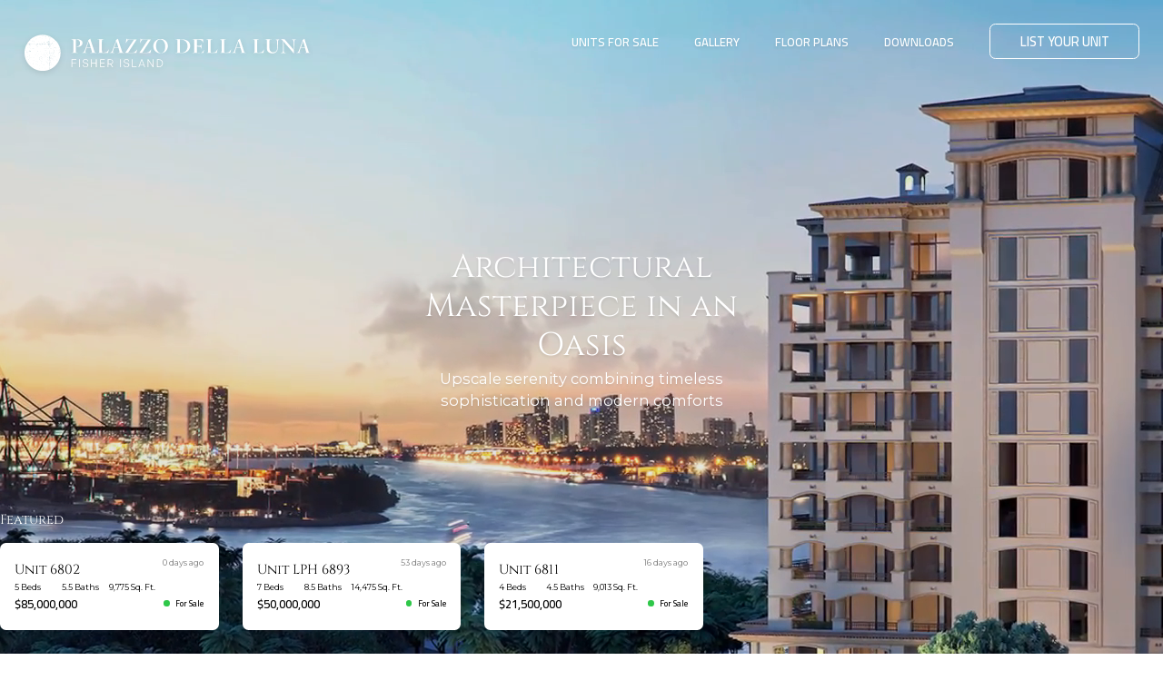

--- FILE ---
content_type: text/html; charset=utf-8
request_url: https://www.palazzoodellaluna.com/
body_size: 65283
content:


<!doctype html>
<html lang="en" xmlns="http://www.w3.org/1999/xhtml" xmlns:og="http://ogp.me/ns#" xmlns:fb="https://www.facebook.com/2008/fbml" style="--vh: 1vh">
<head>
    <meta charset="utf-8">
    <meta name="referrer" content="strict-origin-when-cross-origin" />
    <meta http-equiv="X-UA-Compatible" content="IE=edge,chrome=1" />
    <meta http-equiv="Cache-control" content="public" />
    <meta name="viewport" content="width=device-width, initial-scale=1, maximum-scale=1.0, user-scalable=0 ,shrink-to-fit=no">
    <meta name="theme-color" content="black">
    <meta name="google-signin-scope" content="profile email">
    <meta name="google-signin-client_id" content="373222129065-924omtk3ouf5v8pipfc0clsf2s2qjmnl.apps.googleusercontent.com">
    <meta name="format-detection" content="address=no">

    <title>Palazzo Della Luna Fisher Island | 4 Units for Sale</title>
    <!--preconnect/preload -->
        <link rel="preconnect" href="https://azfd-prod.millionluxury.com" crossorigin>    
    <link href="https://fonts.gstatic.com" rel="preconnect" crossorigin />
    <link rel="preload" href="https://azfd-prod.millionluxury.com/spinfile/wwwroot/dist-front/sites/css/scss_last-bootstrap.6a06a426f77e51affddd.min.css" as="style" type="text/css" />

    <!--Meta-->

    <link rel="author" href="Million" /><meta property="og:title" content="Palazzo Della Luna" /><meta name="twitter: title" content="Palazzo Della Luna"><meta property="og:type" content="product" /><meta property="og:image" content="https://cdn.millionluxury.com/image-resizing?image=https://static.millionluxury.com/spinfile/Spin/Data/Estate/IMG/0ebf874d19ae452fa703e925b1bd6094.jpg?v=700&width=818&height=441" /><meta property="og:image:secure_url" content="https://cdn.millionluxury.com/image-resizing?image=https://static.millionluxury.com/spinfile/Spin/Data/Estate/IMG/0ebf874d19ae452fa703e925b1bd6094.jpg?v=700&width=818&height=441" /><meta name="twitter:image" content="https://cdn.millionluxury.com/image-resizing?image=https://static.millionluxury.com/spinfile/Spin/Data/Estate/IMG/0ebf874d19ae452fa703e925b1bd6094.jpg?v=700&width=818&height=441" /><meta property="og:description" content="View all units for sale. Access to off-market Inventory. Schedule a building tour today. Get all available listings." /><meta name="description" content="View all units for sale. Access to off-market Inventory. Schedule a building tour today. Get all available listings."><meta name="twitter: description" content="View all units for sale. Access to off-market Inventory. Schedule a building tour today. Get all available listings."><meta property="og:url" content="https://www.palazzoodellaluna.com/" /><meta name="twitter:site" content="https://www.palazzoodellaluna.com/" /><link rel="canonical" href="https://www.palazzoodellaluna.com/" /><meta name="keywords" content="Palazzo Della Luna Fisher Island,Palazzo Della Luna Fisher Island sales,Palazzo Della Luna Fisher Island buy,Palazzo Della Luna Fisher Island price,Palazzo Della Luna Fisher Island pricing,Palazzo Della Luna condo Florida,6800-6899 Fisher Island Dr,Palazzo della Luna Fisher Island"><meta name="robots" content="index,follow"><meta name="twitter:card" content="summary">

                <meta name="google-site-verification" content="zXa-WrgpFE6Yd8Yad-qroCSm9ya3HpAYw9BKnovmmEA" />


    <!--Schemas-->
    <script type='application/ld+json' spin-controller='Home' spin-action='Index' spin-module='Home' spin-segment='Site'>{"@context":"https://schema.org","@type":"WebSite","name":"Palazzo Della Luna","alternateName":"View all units for sale. Access to off-market Inventory. Schedule a building tour today. Get all available listings.","image":"https://cdn.millionluxury.com/image-resizing?image=https://static.millionluxury.com/spinfile/Spin/Data/Estate/IMG/0ebf874d19ae452fa703e925b1bd6094.jpg?v=700","url":"https://palazzoodellaluna.com"}</script><script type='application/ld+json' spin-controller='Home' spin-action='Index' spin-module='Home' spin-segment='Site'>{"@context":"https://schema.org","@type":"Organization","url":"https://palazzoodellaluna.com","logo":"https://cdn.millionluxury.com/image-resizing?image=https://static.millionluxury.com/spinfile/Spin/Data/Estate/IMG/406c6799debe43f0aa011d139353ce15.svg?v=234"}</script><script type='application/ld+json' spin-controller='Home' spin-action='Index' spin-module='Home' spin-segment='Site'>{"@context":"https://schema.org","@type":"Product","name":"Palazzo Della Luna","description":"With exclusive 8.1 acres in Fisher Island, this project is devoted to provide the living you´ve always desired, at Palazzo della Luna your dreams are limitless. The harmony of the Mediterranean style alongside the most ambitious amenities and floor plans are exhibited in this 10-story condominium. The 50 spacious units and penthouses will have gracious views of Biscayne Bay, Government Cut and South Pointe Park. Developed by PDS Developtment, LLC, firm that created one of the most innovative dream teams: Kobi Karp Architecture & Interior Design, Campalimaud Design and Enea Garden Design. Together, they will deliver a timeless and enviable residential real estate experience. A tropical paradise that will allow you to be in the privileged few who call Pallazzo della Luna home.","image":"https://cdn.millionluxury.com/image-resizing?image=https://static.millionluxury.com/spinfile/Spin/Data/Estate/IMG/0ebf874d19ae452fa703e925b1bd6094.jpg?v=700","offers":{"@type":"AggregateOffer","price":"13,500,000","priceCurrency":"USD","highPrice":"$85,000,000","lowPrice":"$13,500,000"}}</script><script type='application/ld+json' spin-controller='Home' spin-action='Index' spin-module='Home' spin-segment='Site'>{"@context":"https://schema.org","@type":"RealEstateAgent","@id":"https://www.palazzoodellaluna.com","name":"Palazzo Della Luna Fisher Island","additionalProperty":[{"@type":"PropertyValue","name":"unitsForSale","description":"Units for Sale","value":4},{"@type":"PropertyValue","name":"totalUnits","description":"Total Units","value":"50"},{"@type":"PropertyValue","name":"yearBuilt","description":"Year Built","value":"2019"},{"@type":"PropertyValue","name":"propertiesForSale","description":"Properties for sale","value":" Unit 6802 - 5bed/8bath - $85,000,000 | Unit 6811 - 4bed/5bath - $21,500,000 | Unit LPH 6893 - 7bed/10bath - $50,000,000 | Unit 6871 - 3bed/4bath - $13,500,000"},{"@type":"PropertyValue","name":"justListed","description":"Just Listed","value":"6800 FISHER ISLAND DRIVE #6802,MIAMI BEACH,FL 33109 on January 23, 2026"},{"@type":"PropertyValue","name":"area","description":"Area","value":"Fisher Island"}],"currenciesAccepted":"USD","priceRange":"$13,500,000 to $85,000,000"}</script><script type='application/ld+json' spin-controller='Home' spin-action='Index' spin-module='Home' spin-segment='Site'>{"@context":"https://schema.org","@type":"WebPage","name":"Palazzo Della Luna - Units for Sale","description":"Units currently available for Palazzo Della Luna","url":"https://palazzoodellaluna.com/for-sale.html","isPartOf":{"@type":"WebSite","name":"Palazzo Della Luna","alternateName":"View all units for sale. Access to off-market Inventory. Schedule a building tour today. Get all available listings.","image":"https://cdn.millionluxury.com/image-resizing?image=https://static.millionluxury.com/spinfile/Spin/Data/Estate/IMG/0ebf874d19ae452fa703e925b1bd6094.jpg?v=700","url":"https://palazzoodellaluna.com"}}</script><script type='application/ld+json' spin-controller='Home' spin-action='Index' spin-module='Home' spin-segment='Site'>{"@context":"https://schema.org","@type":"ItemPage","name":"Unit 6802 - Palazzo Della Luna","description":"Details of unit 6802 at Palazzo Della Luna","url":"https://palazzoodellaluna.com/for-sale/6800-fisher-island-drive-unit-6802.html","isPartOf":{"@type":"WebPage","name":"Palazzo Della Luna - Units for Sale","description":"Units currently available for Palazzo Della Luna","url":"https://palazzoodellaluna.com/for-sale.html","isPartOf":{"@type":"WebSite","name":"Palazzo Della Luna","alternateName":"View all units for sale. Access to off-market Inventory. Schedule a building tour today. Get all available listings.","image":"https://cdn.millionluxury.com/image-resizing?image=https://static.millionluxury.com/spinfile/Spin/Data/Estate/IMG/0ebf874d19ae452fa703e925b1bd6094.jpg?v=700","url":"https://palazzoodellaluna.com"}}}</script><script type='application/ld+json' spin-controller='Home' spin-action='Index' spin-module='Home' spin-segment='Site'>{"@context":"https://schema.org","@type":"ItemPage","name":"Unit 6811 - Palazzo Della Luna","description":"Details of unit 6811 at Palazzo Della Luna","url":"https://palazzoodellaluna.com/for-sale/6800-fisher-island-dr-unit-6811.html","isPartOf":{"@type":"WebPage","name":"Palazzo Della Luna - Units for Sale","description":"Units currently available for Palazzo Della Luna","url":"https://palazzoodellaluna.com/for-sale.html","isPartOf":{"@type":"WebSite","name":"Palazzo Della Luna","alternateName":"View all units for sale. Access to off-market Inventory. Schedule a building tour today. Get all available listings.","image":"https://cdn.millionluxury.com/image-resizing?image=https://static.millionluxury.com/spinfile/Spin/Data/Estate/IMG/0ebf874d19ae452fa703e925b1bd6094.jpg?v=700","url":"https://palazzoodellaluna.com"}}}</script><script type='application/ld+json' spin-controller='Home' spin-action='Index' spin-module='Home' spin-segment='Site'>{"@context":"https://schema.org","@type":"ItemPage","name":"Unit LPH 6893 - Palazzo Della Luna","description":"Details of unit LPH 6893 at Palazzo Della Luna","url":"https://palazzoodellaluna.com/for-sale/6893-fisher-island-dr-unit-lph-6893.html","isPartOf":{"@type":"WebPage","name":"Palazzo Della Luna - Units for Sale","description":"Units currently available for Palazzo Della Luna","url":"https://palazzoodellaluna.com/for-sale.html","isPartOf":{"@type":"WebSite","name":"Palazzo Della Luna","alternateName":"View all units for sale. Access to off-market Inventory. Schedule a building tour today. Get all available listings.","image":"https://cdn.millionluxury.com/image-resizing?image=https://static.millionluxury.com/spinfile/Spin/Data/Estate/IMG/0ebf874d19ae452fa703e925b1bd6094.jpg?v=700","url":"https://palazzoodellaluna.com"}}}</script><script type='application/ld+json' spin-controller='Home' spin-action='Index' spin-module='Home' spin-segment='Site'>{"@context":"https://schema.org","@type":"ItemPage","name":"Unit 6871 - Palazzo Della Luna","description":"Details of unit 6871 at Palazzo Della Luna","url":"https://palazzoodellaluna.com/for-sale/6800-fisher-island-dr-unit-6871.html","isPartOf":{"@type":"WebPage","name":"Palazzo Della Luna - Units for Sale","description":"Units currently available for Palazzo Della Luna","url":"https://palazzoodellaluna.com/for-sale.html","isPartOf":{"@type":"WebSite","name":"Palazzo Della Luna","alternateName":"View all units for sale. Access to off-market Inventory. Schedule a building tour today. Get all available listings.","image":"https://cdn.millionluxury.com/image-resizing?image=https://static.millionluxury.com/spinfile/Spin/Data/Estate/IMG/0ebf874d19ae452fa703e925b1bd6094.jpg?v=700","url":"https://palazzoodellaluna.com"}}}</script><script type='application/ld+json' spin-controller='Home' spin-action='Index' spin-module='Home' spin-segment='Site'>{"@context":"https://schema.org","@type":"CollectionPage","name":"Palazzo Della Luna Units for Sale","url":"https://palazzoodellaluna.com/for-sale.html","isPartOf":{"@type":"WebPage","name":"Palazzo Della Luna - Units for Sale","description":"Units currently available for Palazzo Della Luna","url":"https://palazzoodellaluna.com/for-sale.html","isPartOf":{"@type":"WebSite","name":"Palazzo Della Luna","alternateName":"View all units for sale. Access to off-market Inventory. Schedule a building tour today. Get all available listings.","image":"https://cdn.millionluxury.com/image-resizing?image=https://static.millionluxury.com/spinfile/Spin/Data/Estate/IMG/0ebf874d19ae452fa703e925b1bd6094.jpg?v=700","url":"https://palazzoodellaluna.com"}},"mainEntity":{"@type":"ItemList","itemListElement":[{"@type":"ItemPage","name":"Unit 6802 - Palazzo Della Luna","description":"Details of unit 6802 at Palazzo Della Luna","url":"https://palazzoodellaluna.com/for-sale/6800-fisher-island-drive-unit-6802.html","isPartOf":{"@type":"WebPage","name":"Palazzo Della Luna - Units for Sale","description":"Units currently available for Palazzo Della Luna","url":"https://palazzoodellaluna.com/for-sale.html","isPartOf":{"@type":"WebSite","name":"Palazzo Della Luna","alternateName":"View all units for sale. Access to off-market Inventory. Schedule a building tour today. Get all available listings.","image":"https://cdn.millionluxury.com/image-resizing?image=https://static.millionluxury.com/spinfile/Spin/Data/Estate/IMG/0ebf874d19ae452fa703e925b1bd6094.jpg?v=700","url":"https://palazzoodellaluna.com"}}},{"@type":"ItemPage","name":"Unit 6811 - Palazzo Della Luna","description":"Details of unit 6811 at Palazzo Della Luna","url":"https://palazzoodellaluna.com/for-sale/6800-fisher-island-dr-unit-6811.html","isPartOf":{"@type":"WebPage","name":"Palazzo Della Luna - Units for Sale","description":"Units currently available for Palazzo Della Luna","url":"https://palazzoodellaluna.com/for-sale.html","isPartOf":{"@type":"WebSite","name":"Palazzo Della Luna","alternateName":"View all units for sale. Access to off-market Inventory. Schedule a building tour today. Get all available listings.","image":"https://cdn.millionluxury.com/image-resizing?image=https://static.millionluxury.com/spinfile/Spin/Data/Estate/IMG/0ebf874d19ae452fa703e925b1bd6094.jpg?v=700","url":"https://palazzoodellaluna.com"}}},{"@type":"ItemPage","name":"Unit LPH 6893 - Palazzo Della Luna","description":"Details of unit LPH 6893 at Palazzo Della Luna","url":"https://palazzoodellaluna.com/for-sale/6893-fisher-island-dr-unit-lph-6893.html","isPartOf":{"@type":"WebPage","name":"Palazzo Della Luna - Units for Sale","description":"Units currently available for Palazzo Della Luna","url":"https://palazzoodellaluna.com/for-sale.html","isPartOf":{"@type":"WebSite","name":"Palazzo Della Luna","alternateName":"View all units for sale. Access to off-market Inventory. Schedule a building tour today. Get all available listings.","image":"https://cdn.millionluxury.com/image-resizing?image=https://static.millionluxury.com/spinfile/Spin/Data/Estate/IMG/0ebf874d19ae452fa703e925b1bd6094.jpg?v=700","url":"https://palazzoodellaluna.com"}}},{"@type":"ItemPage","name":"Unit 6871 - Palazzo Della Luna","description":"Details of unit 6871 at Palazzo Della Luna","url":"https://palazzoodellaluna.com/for-sale/6800-fisher-island-dr-unit-6871.html","isPartOf":{"@type":"WebPage","name":"Palazzo Della Luna - Units for Sale","description":"Units currently available for Palazzo Della Luna","url":"https://palazzoodellaluna.com/for-sale.html","isPartOf":{"@type":"WebSite","name":"Palazzo Della Luna","alternateName":"View all units for sale. Access to off-market Inventory. Schedule a building tour today. Get all available listings.","image":"https://cdn.millionluxury.com/image-resizing?image=https://static.millionluxury.com/spinfile/Spin/Data/Estate/IMG/0ebf874d19ae452fa703e925b1bd6094.jpg?v=700","url":"https://palazzoodellaluna.com"}}}],"numberOfItems":4}}</script>

    <!--Favicon-->
        <link rel="apple-touch-icon" sizes="180x180" href="https://cdn.millionluxury.com/image-resizing?image=https://static.millionluxury.com/spinfile/Spin/Data/Estate/IMG/70e355d7c65d477ebde556d1024eb80a.png?v=378&amp;width=180&amp;height=180">
    <link rel="icon" type="image/png" sizes="96x96" href="https://cdn.millionluxury.com/image-resizing?image=https://static.millionluxury.com/spinfile/Spin/Data/Estate/IMG/70e355d7c65d477ebde556d1024eb80a.png?v=378&amp;width=96&amp;height=96">
    <link rel="icon" type="image/png" sizes="48x48" href="https://cdn.millionluxury.com/image-resizing?image=https://static.millionluxury.com/spinfile/Spin/Data/Estate/IMG/70e355d7c65d477ebde556d1024eb80a.png?v=378&amp;width=48&amp;height=48">
    <link rel="manifest" href="/site.webmanifest">
    <meta name="msapplication-config" content="/browserconfig.xml" />
    <link rel="shortcut icon" href="/favicon.ico" type="image/x-icon">


<link rel="mask-icon" href="https://cdn.millionluxury.com/image-resizing?image=https://static.millionluxury.com/spinfile/Spin/Data/Estate/IMG/70e355d7c65d477ebde556d1024eb80a.png?v=378&amp;width=32&amp;height=32">
<meta name="msapplication-TileColor" content="#da532c">
<meta name="theme-color" content="#ffffff">


    <!--General css-->
    <link href='https://azfd-prod.millionluxury.com/spinfile/wwwroot/dist-front/sites/css/scss_last-bootstrap.6a06a426f77e51affddd.min.css' rel="stylesheet" type="text/css" crossorigin />
    <link href='https://azfd-prod.millionluxury.com/spinfile/wwwroot/dist-front/sites/css/scss_building-ready-animated.c9ed8195bd426baeccfa.min.css' rel="stylesheet" type="text/css" crossorigin />

    <!--Additional CSS-->
    <script>
            var basePath = '/';
            window.TIDGA4 = 'G-9Y8WVJZDF8';
            window.EnableFormValidation = 'true';
            window.searchParamSafe = '?ui-culture=en';
    </script>
    <!-- Agrega el script para cambiar el theme-color en Safari -->
    <script>
        var isSafari = /^((?!chrome|android).)*safari/i.test(navigator.userAgent);
        if (isSafari) {
            var metaTagColorTema = document.querySelector("meta[name='theme-color']");
            if (metaTagColorTema) {
                metaTagColorTema.setAttribute("content", "#282c4c");
            }
        }
    </script>
    <style>
            :root{
                --skeleton-color: #F9F9F9;
                --skeleton-color-animation: #E4E1E1;
            }

            .loading-img {
                background-color: #F9F9F9 !important;
                background-image: url( https://azfd-prod.millionluxury.com/spinfile/wwwroot/img/loader.svg );
                color: #F9F9F9 !important;
                border: #F9F9F9 !important;
                overflow: hidden !important;
                position: relative !important;
                background-repeat: no-repeat !important;
                background-position: center !important;
                background-size: 5.25rem !important;
            }

            .bg-loading {
                background-color: gray !important;
            }
            .d-none-skeleton {
                display: none !important;
            }
            #gallery-container.skeleton-full-h {
                background-color: #000 !important;
            }
            .skeleton, .skeleton-height-30, .skeleton-text-center, .skeleton-text, .skeleton-full-h {
                background-color: #F9F9F9 !important;
                background-clip: content-box !important;
                color: transparent !important;
                overflow: hidden;
            }
            .skeleton-full-h{
                height: 100vh;
            }
            .skeleton-height-30 {
                height: 30em;
            }

            .skeleton-text-center {
                margin: 0 auto !important;
                height: 2em !important;
            }
            .skeleton-text {
                width: fit-content!important;
            }

            .skeleton a, .skeleton span, .skeleton i {
                color: transparent !important;
            }

            @media (max-width: 800px)  {
               .loading-img{
                    background-size: 15em !important;
                }
            }

            .disclaimer-cta .footer__disclaimer-button,
            .disclaimer-cta .wrapper-navbar,
            .disclaimer-cta .nav-icons-sm {
                display: none !important;
            }
            .disclaimer-cta .header__wrapper {
                border-bottom: 1px solid #EAEAEA;
            }
            .disclaimer-cta .logo {
                filter: invert(1);
            }

    </style>

</head>
<style>
            .slider__image#first_image_slider {
                background-color: #F9F9F9;
                position: absolute;
                opacity: 1;
                width: 100%;
                height: 100%;
                background-size: cover;
                background-position: center;
                background-repeat: no-repeat
            }
            .logo {
                background-repeat: no-repeat;
                background-size: contain;
                background-position: 0% center;
                opacity: 1;
                background-image: url("[data-uri]");

            }
</style>
<body class="fix-header C-488  connection_3G animation-modal-start theme_buildingready_animated  ">
<script>
        const paramTrack = "";
        const isMobile = /Android|BlackBerry|IEMobile|iPhone|iPhone|iPad|iPod/i.test(navigator.userAgent);
        const classVWO = "";
        const CaptureReentryByIP = "True";
        const connection = navigator.connection || navigator.mozConnection || navigator.webkitConnection || null

        window.CaptureReentryByIP = CaptureReentryByIP;

        if(!isMobile || connection === null) {
            document.body.classList.remove("connection_3G")
            classVWO && document.body.classList.remove(classVWO)
        }else {
            const detectNectworkChange = () => {
                const stop = () => navigator.connection.removeEventListener('change', detectNectworkChange)
                const { effectiveType = null} = connection || {}

                if(effectiveType === '4g' || effectiveType === null || effectiveType === '5g' || effectiveType === 'wifi' || effectiveType === 'ethernet') {
                    document.body.classList.remove('connection_3G')
                    stop()
                    return;
                }

                document.body.classList.add('connection_3G')
            }
            detectNectworkChange()
            connection.addEventListener('change', detectNectworkChange)
        }
    </script>
                <!-- Google Tag Manager (noscript) -->
                <noscript>
                    <iframe src="https://www.googletagmanager.com/ns.html?id=GTM-GTM-PM6T6N3"
                            height="0" width="0" style="display: none; visibility: hidden"></iframe>
                </noscript> <!-- End Google Tag Manager (noscript) -->

    <!--Poppup-->
    <div id='contentLeadHomeModalLead' class='content-Lead-Home-ModalLead' module_spin='Lead' controller_spin='Home' action_spin='ModalLead'>


<!--Google Ads-->
<input type='hidden' id='googleAdsCode' name='googleAdsCode' value='AW-330754228' /> 
<input type='hidden' id='googleAdsTrackingCode' name='googleAdsTrackingCode' value='AW-949872441/5G45CNe_414Quc73xAM' /> 

    <script src="//cdn.jsdelivr.net/npm/hls.js@latest" defer></script>
    <script src="https://cdnjs.cloudflare.com/ajax/libs/hls.js/0.5.14/hls.min.js" integrity="sha512-js37JxjD6gtmJ3N2Qzl9vQm4wcmTilFffk0nTSKzgr3p6aitg73LR205203wTzCCC/NZYO2TAxSa0Lr2VMLQvQ==" crossorigin="anonymous" referrerpolicy="no-referrer" defer></script>
    <script type="text/javascript">window.SPIN_SHOW_POPUP_INIT = true;</script>
    <!--popup-->
    <input id="openOnLoad" type="hidden" value="1" />
    <div class="modal fade modal--hide-img-sm modal-draggable" id="modal-popup-init" style="display:none" data-bs-backdrop="static">
        <div class="modal-dialog modal-dialog-centered modal-lg modal-lead modal-dialog--bottom" >
            <div class="popup-content">
                <!--clode modal-->
                <div class="modal-overlay"></div>
                <div class="closeModal close-hidden">
                    <div class="modal-close modal-close-init" id="modal-close" data-bs-dismiss="modal">
                        <i class="icon-close"></i>
                    </div>
                </div>
                
                <style>
                    @media (min-width: 768px) {
                        .img-modal-lead {
                            background-image: url(https://cdn.millionluxury.com/image-resizing?image=https://static.millionluxury.com/spinfile/Spin/Data/Estate/IMG/0ebf874d19ae452fa703e925b1bd6094.jpg?v=700&amp;width=828&amp;height=886) ,url(https://cdn.millionluxury.com/image-resizing?image=https://static.millionluxury.com/spinfile/Spin/Data/Estate/IMG/0ebf874d19ae452fa703e925b1bd6094.jpg?v=700&amp;width=82&amp;height=88);
                        }
                    }

                    /* Test AB Testing popup video with google sign in set hidden by default video */
                    .modal-lead .container-video-modal-lead {
                        display: none;
                    }
                    .modal-lead .btn-white__google {
                        display: none;
                    }
                    .modal-lead--video .img-modal-lead {
                        display: none;
                    }
                    /* hide preload video */
                    .modal-lead--video .vjs-loading-spinner {
                        display: none !important;
                    }

                </style>
                <div class="popup-form col-12 col-lx-6">
                    <div class="modal__dragger"></div>
                    <div class="ab__steps d-none">
                        <div id='contentLeadHomeAB3Questions' class='content-Lead-Home-AB3Questions' module_spin='Lead' controller_spin='Home' action_spin='AB3Questions'>

<div class="ab__steps-container ab__step-1">

    <div class="ab__step-1-content">
        <div class="mx-0 lead__remark-form">
            How many bedrooms are you looking for?
        </div>

        <button class="btn btn-white btn--md" onclick="goToStepAB(2)">
            <span class="btn-white__text">1 to 2 Bedrooms</span>
        </button>
        <button class="btn btn-white btn--md mt-m" onclick="goToStepAB(2)">
            <span class="btn-white__text">2 to 3 Bedrooms</span>
        </button>
        <button class="btn btn-white btn--md mt-m" onclick="goToStepAB(2)">
            <span class="btn-white__text">3&#x2B; Bedrooms</span>
        </button>
    </div>

    <div class="ab__step-2-content">
        <div class="mx-0 lead__remark-form">
            Which documents would you like to receive?
        </div>

        <button class="btn btn-white btn--md" onclick="goToStepAB(3)">
            <span class="btn-white__text">Complete Price List</span>
        </button>
        <button class="btn btn-white btn--md mt-m" onclick="goToStepAB(3)">
            <span class="btn-white__text">Floor Plans</span>
        </button>
        <button class="btn btn-white btn--md mt-m" onclick="goToStepAB(3)">
            <span class="btn-white__text">Media Package</span>
        </button>
        <button class="btn btn-white btn--md mt-m" onclick="goToStepAB(3)">
            <span class="btn-white__text">All</span>
        </button>
    </div>

    <div class="ab__step-3-content">
        <div class="mx-0 lead__remark-form">
            What is your budget?
        </div>

        <button class="btn btn-white btn--md" onclick="goToStepAB('form')">
            <span class="btn-white__text">$1M to $3M</span>
        </button>
        <button class="btn btn-white btn--md mt-m" onclick="goToStepAB('form')">
            <span class="btn-white__text">$3M to $7M</span>
        </button>
        <button class="btn btn-white btn--md mt-m" onclick="goToStepAB('form')">
            <span class="btn-white__text">$7M&#x2B;</span>
        </button>
    </div>


</div>
<script>
    // Method go to step
    function goToStepAB(step) {
        // trigger event when close modal init
        let eventStepAB = new CustomEvent('StepABTestingEvent', { detail: { step: step } });
        document.dispatchEvent(eventStepAB);
    }
</script></div>
                    </div>
                    <div class="p-0 m-0 ab__form">
                        <div id='contentLeadHomeFormMainPopup' class='content-Lead-Home-FormMainPopup' module_spin='Lead' controller_spin='Home' action_spin='FormMainPopup'>


<div class="popup-form-top">
    <h3 class="popup-form-title popup-form-title--step-1">REGISTER TO ACCESS SITE</h3>
    <h3 class="popup-form-title popup-form-title--step-2">VERIFY MOBILE NUMBER</h3>
    <h3 class="popup-form-title popup-form-title--step-3">COMPLETE REGISTRATION</h3>
    <h3 class="popup-form-title popup-form-title--step-4">REGISTRATION COMPLETED</h3>
    <a id="popup-form-disclaimer-mobile" class="popup-form-link" data-landing-policy="https://palazzoodellaluna.com/disclaimer.html" href="/disclaimer.html"
        target="_blank">Privacy policy</a>
</div>

<form id="frmLeadModal" class="d-flex flex-column frm-lead validator_form schedule lead__phone--allow" novalidate="novalidate" data-message="Pop Up" data-result-popup-close="true" data-lang='en' data-landing-ignore-otp="false" data-is-landing="false">

    <div class="step-indicator">
        <div class="circle"></div>
        <div class="circle"></div>
        <div class="circle circle--outline"></div>
    </div>

    <div class=" modal-close-init close-top" data-bs-dismiss="modal">
        close
    </div>

    <!--Lead Content-->
    <div class="required-inputs-lead lead__container-popup">
        <div class="mx-0 lead__welcome">
            <span class="lead__welcome--light">WELCOME!</span>
        </div>
        <div
            class="mx-0 lead__remark-form lead__remark-form--base lead__remark-form--step-1 lead__remark-form-init-step-1">
            Access full price list, floor plans, renders & more
        </div>
        <div
            class="mx-0 lead__remark-form lead__remark-form--base lead__remark-form--step-1 lead__remark-form-contact-step-1">
            Access full price list, floor plans, renders & more
        </div>
        <div class="mx-0 lead__remark-form lead__remark-form--step-2">
            Complete registration by entering name and number
        </div>
        <div class="mx-0 lead__remark-form lead__remark-form--step-2-desktop">
            Enter your phone number to complete registration
        </div>
        <div class="mx-0 lead__remark-form lead__remark-form--step-2-name-email">
            Complete registration by entering name and email
        </div>
        <div class="mx-0 lead__remark-form lead__remark-form--step-2-email">
            Complete registration by entering email address
        </div>
        <div class="mx-0 lead__remark-form lead__remark-form--step-2-number">
            Complete registration by entering number
        </div>

        <div class="mx-0 lead__remark-form lead__remark-form--step-2-phone">
            A 3-digit verification code has been sent to your mobile phone
        </div>

        <div class="mx-0 lead__remark-form lead__remark-form--step-3-email">
            Enter email address to complete registration
        </div>

        <div class="mx-0 lead__remark-form lead__remark-form--step-3-email-broker">
            Enter email address and license number
        </div>

        <div class="mx-0 lead__remark-form lead__remark-form--step-4">
            Your registration was completed, one of our senior agents will contact you shortly
        </div>

        <div class="mx-0 lead__remark--phone-code">
            <i class="icon-mobile lead__remark-phone--icon"></i>
            <span class="lead__remark-phone lead__remark-phone--number">
            </span>
            <span class="lead__remark-phone lead__remark-phone--edit">
                Edit
            </span>
        </div>

        <div
            class="col input-container lead__input-container lead__input-container--name lead__input-container--with-border mt-0">
            <input name="name" type="text" class="clean-txt show-schedule" id="name" inputmode="text" aria-label="fullname"
                placeholder="Full Name" autocomplete="name" value="" required="" minlength="3" />
            <input name="country" type="text" class="clean-txt" id="country" value="" autocomplete="country"
                aria-label="country" style="opacity: 0; width: 0; padding: 0; height: 0em!important; display: block;" />
        </div>

        <div
            class="col input-container lead__input-container lead__input-container--license lead__input-container--with-border">
            <input name="license" type="text" id="license" class="clean-txt show-schedule"
                placeholder="License Number" value="" required="" />
        </div>

        <div
            class="col input-container lead__input-container lead__input-container--email lead__input-container--with-border">
            <input name="email" type="email" id="email" class="clean-txt email show-schedule" inputmode="text"
                placeholder="Email Address" autocomplete="email" value="" required="" email="" />
            <input type="hidden" name="provider-auth" class="provider-auth" />
            <input type="hidden" name="token-auth" class="token-auth" />
            <span class="span-error">Invalid Email Address</span>
        </div>

        <div
            class="col input-container lead__input-container lead__input-container--phone lead__input-container--with-border flag-group">
            <span class="input-icon lead__container-input-icon d-none">
                <i class="icon-contact lead__input-icon"></i>
            </span>
            <input name="phone" type="text" class="clean-txt international-phone-number show-schedule" id="phone"
                placeholder="Mobile Number" autocomplete="tel" value="" required=""
                data-code-country="&#x2B;1" data-validate="none" inputmode="numeric" />
            <input type="hidden" name="code-country" class="code-country" value="&#x2B;1" />
            <input type="hidden" name="iso-country" class="iso-country" />
            <span class="span-error">Invalid Phone Number</span>
        </div>

        <div class="lead__input-otp">
            <div
                class="col input-container lead__input-container lead__input-container--phone-code lead__input-container--with-border">
                <input name="phone-code" type="tel" class="clean-txt show-schedule" id="phone-code" placeholder="-"
                    auto-complete="one-time-code" value="" required="" data-validate="none" maxlength="3"/>
            </div>

            <div
                class="col input-container lead__input-container lead__input-container--phone-code lead__input-container--with-border">
                <input name="phone-code" type="tel" class="clean-txt show-schedule" id="phone-code" placeholder="-"
                    value="" required=""  data-validate="none" maxlength="1"/>
            </div>

            <div
                class="col input-container lead__input-container lead__input-container--phone-code lead__input-container--with-border">
                <input name="phone-code" type="tel" class="clean-txt show-schedule" id="phone-code" placeholder="-"
                    value="" required=""  data-validate="none" maxlength="1"/>
            </div>
        </div>

        <div class="col schedule__checkbox">
            <input name="appointment" type="checkbox" class="clean-txt" id="appointment" autocomplete="" value=""
                checked />
            <span class="schedule__checkbox-text">Do you want to schedule a project presentation?</span>
        </div>

        <div class="col lead__email-me-container">
            <div class="custom-control custom-checkbox custom-checkbox--black lead__email-me-price-list">
                <input type="checkbox" checked class="custom-control-input lead__email-me-input"
                    id="price-list-floor-plans">
                <label class="custom-control-label lead__email-me-label"
                    for="price-list-floor-plans">Email me floor plans</label>
            </div>
            <div class="custom-control custom-checkbox custom-checkbox--black lead__email-me-brochure">
                <input type="checkbox" class="custom-control-input lead__email-me-input" id="brochure">
                <label class="custom-control-label lead__email-me-label" for="brochure">Email me
                    Brochure</label>
            </div>
        </div>

        <div class="col lead__email-usertype">
            <div class="radio-control">
                <label class="radio-control__label" for="usertype-buyer">
                    <input type="radio" class="radio-control__input" id="usertype-buyer" name="usertype" value="buyer"
                        checked />
                    <span class="radio-control__text">Buyer</span>
                </label>
            </div>
            <div class="radio-control">
                <label class="radio-control__label" for="usertype-broker">
                    <input type="radio" class="radio-control__input" id="usertype-broker" name="usertype"
                        value="broker" />
                    <span class="radio-control__text">Broker</span>
                </label>
            </div>
        </div>

        <div class="col lead__custom-checkbox-container">
                <div class="custom-control custom-checkbox custom-checkbox--black lead__checkbox-1">
                    <input type="checkbox" 
                        class="custom-control-input lead__email-me-input contactme-asap" id="lead__checkbox-1">
                    <label class="custom-control-label lead__custom-checkbox" for="lead__checkbox-1">Email me prices and availability</label>
                </div>
        </div>

        <div class="col lead__text-me-container">
            <span class="lead__text-me-text">Text Me:</span>
            <div class="custom-control custom-checkbox custom-checkbox--black lead__text-me-discounted-units">
                <input type="checkbox" checked class="custom-control-input lead__text-me-input" id="discounted-units">
                <label class="custom-control-label lead__text-me-label"
                    for="discounted-units">Discounted Units</label>
            </div>
            <div class="custom-control custom-checkbox custom-checkbox--black lead__text-me-off-market">
                <input type="checkbox" checked class="custom-control-input lead__text-me-input" id="off-market">
                <label class="custom-control-label lead__text-me-label"
                    for="off-market">Off-Market Inventory</label>
            </div>
        </div>

        <div class="mx-0 lead__remark--phone-code resend">
            <span class="lead__remark-phone lead__remark-phone--resend">
                Resend SMS
            </span>
            <span class="lead__remark-phone lead__remark-phone--error">The verification code is incorrect</span>
        </div>

        <!-- button-arrow-->
        <div class="button-arrow button-modal lead__container-btn-send">
            <button id="btnSendModal" type="button"
                class="lead__btn-send btn btn-black lead__btn-send--modal btn--md btn-send-lead btn-goal-vwo">
                <span>
                    <span class="btn-black__text" id="enterSiteTitle">Access Site</span>
                    <span class="btn-black__text" id="verifyTitle">VERIFY</span>
                </span>
            </button>
            <input type="hidden" value="/" name="redirect-to" class="lead__redirect-to" />
            <input type="hidden" name="idTrack" value="" />
            <input type="hidden" name="formId" value="" />
            <input type="hidden" name="idEstateParent" data-landing-id-estate="488" value="488" />
        </div>
        <!-- button-arrow-->
        <!-- button-close-->
        <div id="btnCloseModal" class="button-arrow button-modal">
            <button type="button" data-bs-dismiss="modal" class="btn btn-black btn--md modal-close-init">
                <span>
                    <span class="btn-black__text">Close</span>
                </span>
            </button>
        </div>
        <!-- button-close-->
        <!-- separator -->
        <div
            class="popup-content__separator ">
            or
        </div>
        <!-- separator -->
        <!-- button-apple-login-->
        <div
            class="btn-white__apple ">
            <div id="appleid-signin" data-mode="center-align" data-type="continue" data-color="white" data-border="true"
                data-border-radius="15" data-width="200" data-height="52">
            </div>
            <div class="appleid-signin-disabled appleid-signin-disabled--hide"></div>
        </div>
        <!-- button-apple-login-->
        <!-- button-google-->
            <div class="btn-white__google">
                <div class="g_id_signin" data-onsuccess="handleSuccess" data-longtitle="true" data-theme="light"
                    data-text-btn="Continue with Google" data-text='signup_with'>
                </div>
            </div>

        <!-- /button-google-->
            <div class="validation-block lead__validation-footer">
            </div>

    </div>
    <!--Schedule Content-->
    <div id="sectionSchedule" class="schedule-inputs-lead pb-0 d-none">

        <!--form schedule-->
        <div id="scheduleForm" class="shedule-form">
            <div class="m-0 remark-form schedule-information">
                <span>Do you want to schedule a project presentation?</span>
            </div>
            <div class="m-0 justify-content-end clear-content-time d-none">
                <span class="icon-close"></span><strong>Clear</strong>
            </div>
            <div class="col lead__input-container input-container mx-0 txt-schedule scheduleDate ">
                <span class="input-icon mx-1">
                    <i class="icon-date"></i>
                </span>
                <div class="input-group-schedule-date">
                    <input id="scheduleDate" type="button" name="scheduleDate" class="clean-txt p-0 schedule-day"
                        value="24" />
                    <input id="scheduleMonth" type="button" name="scheduleMonth" class="clean-txt p-0 schedule-month"
                        value="JAN" />
                    <input id="scheduleDayOfWeek" type="button" name="scheduleDayOfWeek"
                        class="clean-txt p-0 schedule-day-week" value="Today" />
                </div>
                <span class="input-icon mx-1 scheduleDate scheduleDate__arrow">
                    <i class="icon-arrow-down"></i>
                </span>
            </div>

            <!--Custom control range hours-->
            <div class="col mx-0 control-time-lead">
                <div class="mx-0 schedule-information pb-0 justify-content-start">
                    Select Project presentation Time (Eastern Standard Time)
                </div>
                <div class="content-time">
                    <div class="m-0">
                        <ul class="schedule-time-ul">
                            <li class="options"><span class="initial-time">9 AM</span><span>11 AM</span></li>
                            <li class="options"><span class="initial-time">11 AM</span><span>1 PM</span></li>
                            <li class="options"><span class="initial-time">1 PM</span><span>3 PM</span></li>
                            <li class="options"><span class="initial-time">3 PM</span><span>5 PM</span></li>
                            <li class="options"><span class="initial-time">5 PM</span><span>7 PM</span></li>

                        </ul>
                    </div>
                </div>
            </div>

            <!--Custom control calendar-->
            <div class="col m-0 control-date-lead">
                <input name="scheduleMonthList" type="hidden" class="clean-txt p-0 schedule-my d-none"
                    id="scheduleMonthList" value="January,February,March,April,May,June,July,August,September,October,November,December" disabled />
                <input name="scheduleDayList" type="hidden" class="clean-txt p-0 schedule-my d-none"
                    id="scheduleDayList" value="Sunday,Monday,Tuesday,Wednesday,Thursday,Friday,Saturday" disabled />

                <input name="scheduleDateSelected" type="hidden" id="scheduleDateSelected" />

                <div id="calendar"></div>
            </div>


            <div class="type-schedule-section">
                <div class="mx-0 schedule-container-buttons">
                    <div id="schedule-type-div-selected" class="schedule-type-div-selected"></div>
                    <button type="button" schedule-requested="Project presentation (In person)"
                        class="p-0 schedule-type schedule-type-left schedule-type-selected">
                        <span class="span-0 schedule-text-type">
                            <span class="span-3 bd-highlight icon icon-user"></span>
                            In Person
                        </span>
                    </button>
                    <button type="button" schedule-requested="Project presentation (Video Call)"
                        class="p-0 schedule-type schedule-type-right">
                        <span class="span-0 schedule-text-type">
                            <span class="span-3 bd-highlight icon icon-play-video"></span>
                            Video Call
                        </span>
                    </button>
                </div>
                <!-- button-arrow-->
                <div class="button-arrow button-schedule">

                    <button id="btnSendModalSchedule" type="button"
                        class="button-black btn btn-black btn--md btn-send-schedule">
                        <span class="span-0 btn-black__text">
                            Schedule Project presentation
                        </span>
                    </button>
                </div>
                <!-- button-arrow-->

                <div class="schedule-cancel-text close-modal-schedule">
                    No, continue to site
                </div>
            </div>
        </div>
    </div>
    <!-- Response -->

    <div id="response-schedule" class="p-0 m-0 d-none">
        <div class="schedule-response d-flex justify-content-center align-items-center w-100 flex-column d-none">

            <div class="d-flex schedule-response-text">
                Your request was submitted. One of our senior agents will contact you shortly
            </div>

            <div class="w-100">

                <div class="row">
                    <div class="col-12 text-center schedule-response-title">
                        <span class="input-icon mx-2 ">
                            <i class="icon-date text-09 font-weight-bold"></i>
                        </span>
                        Project presentation Date
                    </div>
                </div>

                <div class="schedule-response-date mx-0">
                    <div class="d-flex align-items-center pr-m">
                        <span class="schedule-response-day mt-n2 day-number"></span>
                        <span class="schedule-response-bold ml-3 month"></span>
                    </div>
                    <div class="border-left pl-m">
                        <span class="schedule-response-light day-week"></span>
                    </div>
                </div>

                <div class="row schedule-tour-time">

                    <div class="col-12 text-center schedule-response-title">
                        <span class="input-icon mx-2 ">
                            <i class="icon-time text-09 font-weight-bold"></i>
                        </span>
                        Project presentation Time
                    </div>
                </div>

                <div class="row schedule-response-date schedule-tour-time-date mx-0">
                    <div class="col-6 d-flex justify-content-end align-items-center pl-0 pr-m">
                        <span class="schedule-response-bold hour-init"></span>
                    </div>
                    <div class="col-6 border-left pl-m pr-0">
                        <span class="schedule-response-light hour-end"></span>
                    </div>
                </div>

                <div class="row">
                    <!--options in videocall-->
                    <div class="col-12 text-center schedule-response-title schedule-type videocall">
                        <span class="input-icon mx-2">
                            <i class="icon-play-video text-09 font-weight-bold"></i>
                        </span>
                        Video Call
                    </div>
                    <!--options in person-->
                    <div class="col-12 text-center schedule-response-title schedule-type person d-none">
                        <span class="input-icon mx-2">
                            <i class="icon-user text-09 font-weight-bold"></i>
                        </span>
                        In Person
                    </div>
                </div>

            </div>
        </div>
        <div class="col p-0 pt-2 pt-md-1 button button-arrow">
            <button id="btnSendModal" type="button" class="main-btn button-black btn btn-black btn--md">
                <span class="btn-close-modal text btn-black__text">
                    Access Site
                </span>
            </button>
        </div>
    </div>

    <div class="response-popup-video-google d-none">
        <div class="p-0 m-0">
            <div style="height: 300px;"
                class="js-response-modal d-flex justify-content-center align-items-center w-100 flex-column lead__response">

                <div
                    class="response success flex-column justify-content-center align-items-center lead__response--success d-none">
                    <span class="icon-Check-form d-flex text-4"> </span>
                    <p class="d-flex pt-l text-center font-weight-bold response-text-success lead__response-text">
                        Your registration was completed, one of our senior agents will contact you shortly</p>
                </div>


                <div
                    class="response error flex-column justify-content-center align-items-center lead__response--error d-none">
                    <span class="icon-Error-form d-flex text-4"> </span>
                    <p class="d-flex pt-l text-center font-weight-bold response-text-error lead__response-text">
                        Error sending message.</p>
                </div>
            </div>

            <div class="col button button-arrow p-0">
                <button type="button"
                    class="main-btn lead__btn-send btn btn-black lead__btn-send--modal btn--md btn-close-modal"
                    data-bs-dismiss="modal" aria-label="Close">
                    <span class="text btn-black__text">
                        Access Site
                    </span>
                </button>
            </div>
        </div>
    </div>

</form>

<script type='text/javascript'>function loadVersionSignInWithPhone() {

        let form_popup = document.querySelector("#frmLeadModal.schedule");
        let isMobile = /Android|BlackBerry|IEMobile|iPhone|iPad|iPod/i.test(navigator.userAgent);
        let isIphone = /iPhone|iPad|iPod/i.test(navigator.userAgent);
        let isAndroid = /Android/i.test(navigator.userAgent);
        let isMac = /Mac/i.test(navigator.platform);
        let isDesktop = !/Android|BlackBerry|IEMobile|iPhone|iPad|iPod/i.test(navigator.userAgent);
        let isSafari = /Safari/i.test(navigator.userAgent) && /Apple/i.test(navigator.vendor);

        if (form_popup && form_popup.classList.contains('lead__phone--allow')) {
            const isShowAppleSignIn = [
                isIphone,
                isDesktop && isMac && isSafari
            ]
            const classSignin = isShowAppleSignIn.some(cond => cond === true) ? 'lead__phone--apple' : 'lead__phone--gmail';

            form_popup.classList.add('lead__phone');
            // Set step 1
            form_popup.classList.add('lead__phone--step-1');
            form_popup.classList.add(classSignin);

            // Dont show schedule
            let checkbox_appointment = form_popup.querySelector('#appointment');
            checkbox_appointment.checked = false;

            let modal = form_popup.closest(".modal-lead");
            modal.classList.add('modal-lead--phone');
        }

    }

    loadVersionSignInWithPhone();


</script>
<script type='text/javascript'>
    const disclaimerURLMobile = () => {
        const link = document.getElementById("popup-form-disclaimer-mobile");

        const currentHash = window.location.hash;
        const baseUrl = window.location.origin + '/';
        const hashParam = currentHash.substring(1);
        const isLanding = link.dataset.landingPolicy;

        if (link != null && !isLanding) {
            link.href = `${baseUrl}disclaimer.html?vwo=${hashParam}`;
        }
    }
    document.getElementById("popup-form-disclaimer-mobile").addEventListener("click", disclaimerURLMobile);
</script></div>
                    </div>
                    <div class="modal__footer">
                        <a id="popup-form-disclaimer" class="modal__footer-link" href="/disclaimer.html" target="_blank">Privacy policy</a>
                            <img src="https://cdn.millionluxury.com/image-resizing?image=https://static.millionluxury.com/spinfile/Spin/Data/Estate/IMG/f9555b5c1e624c8bb3fb2806633ee584.png?v=403" class="modal__footer-developer " width="100" height="23.9922" alt="Developer"/>
                        <img src="https://azfd-prod.millionluxury.com/spinfile/wwwroot/dist-front/img/Lead/Logo-EHO.svg" class="popup-form__equal-housing" width="100" height="23.9922" alt="equal housing opportunity"/>
                        <p class="ab__resume-question d-none">
                            Question <span class='ab__resume-question-dynamic'>1</span> of 3
                        </p>
                    </div>
                    
                </div>


            </div>
        </div>
    </div>
    <script>
        const responsiveBannerVideo = 'https://customer-446xzeedyemm35gf.cloudflarestream.com/08a4978f462accde2e224a30d78d8789/manifest/video.m3u8?clientBandwidthHint=1000';
        const desktopBannerVideo = 'https://customer-446xzeedyemm35gf.cloudflarestream.com/12ff34ebf88e17818a4ba12270877181/manifest/video.m3u8?clientBandwidthHint=1000';
        const bannerVideo = isMobile ? responsiveBannerVideo : desktopBannerVideo;

        const uploadVideo = () => {
            if (navigator.connection) {
                const connectionType = navigator.connection.effectiveType;
                if (connectionType === '3g' || connectionType === '2g' || connectionType === 'slow-2g') {
                    return;
                }
            }
            const video = document.getElementById('video-slider-id');   
            if (bannerVideo === '' || bannerVideo === null || video === null) return;

            if (Hls.isSupported()) {
                const hls = new Hls();
                    hls.attachMedia(video);
                    hls.on(Hls.Events.MEDIA_ATTACHED, () => {
                    hls.loadSource(
                        bannerVideo
                    );
                    hls.limitRenditionByPlayerDimensions = true;
                    hls.useDevicePixelRatio = true;
                    hls.useNetworkInformationApi = true;
                });
            }

            else if (video.canPlayType('application/vnd.apple.mpegurl')) {
                video.src = bannerVideo;
            }
            if(isMobile) {
                video.addEventListener('progress', () => {
                    if(video.buffered.end.length > 0){                        
                        try {
                            var loadedPercentage = video.buffered.end(0) / video.duration;
                            if (loadedPercentage > 0.2 && video.paused) {
                                runAnimationModal()
                                video.play();
                            }
                        } catch (error) {
                            console.warn('error without buffered', error);
                            runAnimationModal()
                            video.play();
                        }
                    }
                    
                });
            } 
        }

        /**
        * Run animation modal
        */
        const runAnimationModal = () => {
            if(!document.body.classList.contains('animation-modal-start')) return;

            const classAdded = isMobile ? 'animation-modal-in-mobile' : 'animation-modal-in';
            
            document.body.classList.remove('animation-modal-start');
            document.body.classList.add(classAdded);
            
            setTimeout(() => {
                document.body.classList.remove('animation-modal-start');
                document.body.classList.remove('animation-modal-in-mobile');
                document.body.classList.remove('animation-modal-in');
            }, 2000);
        }

        /**
        * Run video
        */
        const runVideo = () => {
            const video = document.getElementById('video-slider-id');
            if( ! isMobile) {
                video?.play();
            }
        }

        /**
        * Event to show modal
        */
        window.addEventListener('load', () => {
            runAnimationModal();
            runVideo();
        });
        document.addEventListener('DOMContentLoaded', uploadVideo);
    </script>
</div>
    <div id='contentLeadHomeModalNewsLetter' class='content-Lead-Home-ModalNewsLetter' module_spin='Lead' controller_spin='Home' action_spin='ModalNewsLetter'>

<!--Google Ads-->
<input type='hidden' id='googleAdsCode' name='googleAdsCode' value='AW-330754228' /> 
<input type='hidden' id='googleAdsTrackingCode' name='googleAdsTrackingCode' value='AW-949872441/5G45CNe_414Quc73xAM' /> 


<!--popup-->
    <div class="modal fade" id="modal-popup-newslatter" style="display:none"  data-backdrop="static">
        <div class="modal-dialog modal-dialog-centered modal-lg modal-lead modal-popup-newslatter modal-lead--newslatter">
            <div class="row popup-content w-100">
                <!--clode modal-->
                <div class="modal-overlay"></div>
                <div class="modal-close" id="modal-close" data-bs-dismiss="modal" aria-label="Close">
                    <i class="icon-close"></i>
                </div>
                <div class="popup-form text-center col-12">
                    <h4 class="text-capitalize title-top">Join Our</h4>
                    <h2 class="section-title text-center mt-0 title-bottom">
                        Elite List
                    </h2>
                    <div class="p-0 m-0">
                        <form id="frm-newslatter" class="d-flex flex-column validator_form" novalidate="novalidate" data-message="Onsite-Newsletter" data-message-type="Lead" data-result-popup-close="true">
                            <div class="m-0 remark-form lead__remark-form">
                                Subscribe to receive new inventory and exclusive offers
                            </div>
                            <div class="col input-container lead__input-container lead__input-container--with-border">
                                <span class="input-icon lead__container-input-icon">
                                    <i class="icon-message lead__input-icon"></i>
                                </span>
                                <input name="email" type="email" id="frm-newslatter-email" class="clean-txt email" placeholder="Email Address" autocomplete="email" value="" required="" email="" />
                            </div>

                            <div class="d-none optional-inputs">
                                <div class="col input-container lead__input-container lead__input-container--with-border">
                                    <span class="input-icon lead__container-input-icon">
                                        <i class="icon-user lead__input-icon"></i>
                                    </span>
                                    <input name="name" type="text" class="clean-txt" id="frm-newslatter-name" placeholder="Full Name (Optional)" autocomplete="name" value="" />
                                    <input name="country" type="text" class="clean-txt" id="country" value="" autocomplete="country" style="opacity: 0; width: 0; padding: 0; height: 0em!important; display: block;" />
                                </div>
                                <div class="col input-container flag-group lead__input-container lead__input-container--with-border">
                                    <span class="input-icon lead__container-input-icon">
                                        <i class="icon-contact lead__input-icon"></i>
                                    </span>
                                    <input name="phone" type="tel" class="clean-txt international-phone-number" id="phone" placeholder="Mobile Number (Optional)" autocomplete="tel" value=""
                                           data-code-country="&#x2B;1" />
                                    <input type="hidden" name="code-country" class="code-country" value="&#x2B;1" />
                                </div>
                            </div>
                            <div class="button-arrow pt-2 pt-sm-0">
                                <button type="button" class="button-black mt-xl-3 btn-send-lead end-options d-none">
                                    <span class="span-0 bd-highlight first_word_bold">
                                        Enter Site
                                        <span class="span-3 bd-highlight icon icon-arrow-forward"></span>
                                    </span>
                                </button>
                            </div>
                            <div class="button-arrow pt-2 pt-sm-0">
                                <button id="subscribeHere" type="button" class="lead__btn-send btn btn-black lead__btn-send--modal btn--md">
                                    <span class="first_word_bold btn-black__text">
                                        Subscribe Here
                                    </span>
                                </button>
                            </div>
                        </form>
                    </div>
                </div>
            </div>
        </div>
    </div>
</div>
    <div id='contentLeadHomeModalResponse' class='content-Lead-Home-ModalResponse' module_spin='Lead' controller_spin='Home' action_spin='ModalResponse'>
<!--Response data Lead-->
<div class="modal fade  modal-draggable" id="modal-response" tabindex="-1" aria-hidden="true" data-loading="<span class='d-flex-inline text-white font-weight-bold'>SENDING...</span>">
    <div class="modal-dialog modal-dialog-centered modal-lg modal-lead modal-dialog--bottom modal-agentsite">
        <div class="popup-content">
            <!--clode modal-->
            <div class="modal-overlay"></div>
            <div class="closeModal close-hidden">
                <div class="modal-close modal-close-init" id="modal-close" data-bs-dismiss="modal">
                    <i class="icon-close"></i>
                </div>
            </div>

            <div class="popup-form col-12 col-lx-6">
                <div class="modal__dragger"></div>
                <div class="p-0 m-0 ab__form">
                    <div class="lead__container-popup form__step-2">
                        <div class="popup-form-top">
                            <h3 class="d-block">Message Received</h3>
                        </div>
                        <div class="mx-0 lead__remark-form--main lead__remark-form--base ">
                            Your message was received, one of our senior agents will contact you shortly
                        </div>
                        <!-- button-close-->
                        <div id="btnCloseModal" class="button-arrow button-modal">
                            <button type="button" data-bs-dismiss="modal" class="btn btn-black btn--md modal-close-init">
                                <span>
                                    <span class="btn-black__text">Close</span>
                                </span>
                            </button>
                        </div>
                        <!-- button-close-->
                    </div>
                </div>
                <div class="modal__footer" style="height: 0rem;margin-top: 0rem;">
                    <a id="popup-form-disclaimer" class="modal__footer-link" href="#" data-bs-toggle="modal"
                        data-bs-target="#modal-response">Cancel</a>
                </div>
            </div>
        </div>
    </div>
</div></div>
    <div id='contentLeadHomeModalSchedule' class='content-Lead-Home-ModalSchedule' module_spin='Lead' controller_spin='Home' action_spin='ModalSchedule'>

<!--Schedule Popup-->
<input id="openOnLoadSchedule" type="hidden" value="0" />

<div class="modal fade  modal-draggable" id="modal-schedule" tabindex="-1" aria-labelledby="modal-schedule"
    aria-hidden="true" data-bs-backdrop="modal">
    <div class="modal-dialog modal-dialog-centered modal-lg modal-lead modal-lead--schedule modal-dialog--bottom">
        <div class="row popup-content w-60">
            <!--clode modal-->
            <div class="modal-overlay"></div>
            <div class="modal-close modal-close-cancel "
            id="modal-close" data-bs-dismiss="modal" aria-bs-label="Close" style="opacity: 0;">
            <i class="icon-close btn-close-modal"></i>
            </div>
            <div class="popup-form col-12">
                <div class="modal__dragger"></div>
                <div class="p-0 m-0">
                    <div id='contentLeadHomeFormModalSchedule' class='content-Lead-Home-FormModalSchedule' module_spin='Lead' controller_spin='Home' action_spin='FormModalSchedule'>

<style>
    :root {
        --schedule-today: "Today";
    }
</style>

<form id="frmScheduleLeadModal" class="d-flex flex-column frm-lead validator_form schedule schedule--popup-alone schedule--step-1" novalidate="novalidate" data-message="Pop Up Schedule" data-message-popup="Pop Up Schedule" data-message-location="Onsite-Schedule Tour" data-result-popup-close="true" data-lang='en'>
    <input type="hidden" name="schedule-day" />
    <input type="hidden" name="schedule-hours" />
    <input type="hidden" name="schedule-type" />

    <div class="popup-form-top">
        <h3 class='popup-form-title popup-form-title--step-1'>TOUR THE PROPERTY</h3><h3 class='popup-form-title popup-form-title--step-4 d-none'>Request Submitted</h3>

    </div>
    <!--Schedule Content-->
    <div id="sectionSchedule" class="schedule-inputs-lead pb-0">

        <!--form schedule-->
        <div id="scheduleForm" class="shedule-form">
            <div class="schedule__remark-form-container">
                <div class="schedule__remark-form schedule__remark-form--step-1-1">
                    Select an option
                </div>
                <div class="schedule__remark-form schedule__remark-form--step-1-2">
                    Select tour date and time
                </div>
                <div class="m-0 justify-content-end clear-content-time d-none">
                    <span class="icon-close"></span><strong>Clear</strong>
                </div>
            </div>
            <div class="col lead__input-container input-container mx-0 txt-schedule scheduleDate ">
                <span class="input-icon mx-1">
                    <i class="icon-date"></i>
                </span>
                <div class="input-group-schedule-date">
                    <input id="scheduleDate" type="button" name="scheduleDate" class="clean-txt p-0 schedule-day"
                        value="24" />
                    <input id="scheduleMonth" type="button" name="scheduleMonth" class="clean-txt p-0 schedule-month"
                        value="JAN" />
                    <input id="scheduleDayOfWeek" type="button" name="scheduleDayOfWeek"
                        class="clean-txt p-0 schedule-day-week" value="Today" />
                </div>
                <span class="input-icon mx-1 scheduleDate scheduleDate__arrow">
                    <i class="icon-arrow-down"></i>
                </span>
            </div>

            <div class="type-schedule-section">
                <div class="mx-0 schedule-container-buttons">
                    <button type="button" schedule-requested="SALES GALLERY" value="1" next-step="2"
                        class="p-0 schedule-type schedule-type-left">
                        <span class="span-0 schedule-text-type">
                            TOUR DATE
                        </span>
                    </button>
                    <button type="button" schedule-requested="VIRTUAL PRESENTATION" value="2"
                        next-step="2" class="p-0 schedule-type schedule-type-right">
                        <span class="span-0 schedule-text-type">
                            VIRTUAL PRESENTATION
                            <img data-src="https://azfd-prod.millionluxury.com/spinfile/wwwroot/dist-front/img/Lead/Logo-ZoomMini.svg"
                                class="schedule-type__logo lazyload lazyload-blocking" height="8" width="30" />
                        </span>
                    </button>
                </div>
            </div>

            <div class="schedule-date">
                <i class="schedule-date__icon icon-left-arrow-carrusel"></i>
                <div class="schedule-date__scroller">
                    <div class="schedule-date__month">
                        <h4 class="schedule-date__title">FEBRUARY 2024</h4>
                        <ul class="schedule-date__days">
                            <li class="disabled">
                                <span>Sun</span>
                                <p>25</p>
                            </li>
                            <li class="disabled">
                                <span>Sun</span>
                                <p>26</p>
                            </li>
                            <li class="active">
                                <span>Sun</span>
                                <p>27</p>
                            </li>
                            <li>
                                <span>Sun</span>
                                <p>28</p>
                            </li>
                            <li>
                                <span>Sun</span>
                                <p>29</p>
                            </li>
                        </ul>
                    </div>
                    <div class="schedule-date__month">
                        <h4 class="schedule-date__title">MARCH 2024</h4>
                        <ul class="schedule-date__days">
                            <li>
                                <span>Fri</span>
                                <p>1</p>
                            </li>
                            <li>
                                <span>Sat</span>
                                <p>2</p>
                            </li>
                            <li>
                                <span>Sun</span>
                                <p>3</p>
                            </li>
                            <li>
                                <span>Mon</span>
                                <p>4</p>
                            </li>
                            <li>
                                <span>Tue</span>
                                <p>5</p>
                            </li>
                            <li>
                                <span>Wed</span>
                                <p>6</p>
                            </li>
                            <li>
                                <span>Thu</span>
                                <p>7</p>
                            </li>
                            <li>
                                <span>Fri</span>
                                <p>8</p>
                            </li>
                        </ul>
                    </div>
                </div>
                <i class="schedule-date__icon icon-right-arrow-carrusel active"></i>
            </div>

            <hr class="schedule__hr" />

            <!--Custom control range hours-->
            <div class="col mx-0 control-time-lead">
                <div class="content-time">
                    <div class="m-0">
                        <ul class="schedule-time-ul">
                            <li class="options"><span class="initial-time">9 am</span></li>
                            <li class="options"><span class="initial-time">11 am</span></li>
                            <li class="options"><span class="initial-time">1 pm</span></li>
                            <li class="options"><span class="initial-time">3 pm</span></li>
                            <li class="options"><span class="initial-time">5 pm</span></li>
                        </ul>
                    </div>
                </div>
            </div>

            <div class="schedule__tip">
                Tip: Selecting multiple times helps schedule your presentation faster.<br/>All times are based on <b>EST</b>
            </div>

            <!-- button-arrow-->
            <div class="button-arrow button-modal lead__container-btn-send submit-step-1">
                <button type="button" next-step="3" class="btn btn-black lead__btn-send--modal btn--md">
                    <span class="btn-black__text">
                        SCHEDULE APPOINTMENT
                    </span>
                </button>
            </div>

        </div>
    </div>
    <div class="required-inputs-lead lead__container-popup">
            <div class="schedule__remark-form schedule__remark-form--step-1-2">
                Select tour date and time
            </div>
            <div class="schedule__remark-form schedule__remark-form--step-2">
                Enter name and mobile number
            </div>
            <div class="schedule__resume">
                <div class="schedule__resume-text">
                    03, APR / 11 AM - 1 PM / IN PERSON
                </div>
                <div class="schedule__resume-edit">
                    Edit
                </div>
            </div>
            <div
                class="col input-container lead__input-container lead__input-container--name lead__input-container--with-border mt-0">
                <input name="name" type="text" class="clean-txt show-schedule" id="name" inputmode="text"
                    aria-label="fullname" placeholder="Full Name" autocomplete="name" value=""
                    required="" minlength="3" />
                <input name="country" type="text" class="clean-txt" id="country" value="" autocomplete="country"
                    aria-label="country" style="opacity: 0; width: 0; padding: 0; height: 0em!important; display: block;" />
            </div>
            <div
                class="col input-container lead__input-container lead__input-container--phone lead__input-container--with-border flag-group">
                <span class="input-icon lead__container-input-icon d-none">
                    <i class="icon-contact lead__input-icon"></i>
                </span>
                <input name="phone" type="text" class="clean-txt international-phone-number show-schedule" id="phone"
                    placeholder="Mobile Number" autocomplete="tel" value="" required=""
                    data-code-country="&#x2B;1" data-validate="none" inputmode="numeric" />
                <input type="hidden" name="code-country" class="code-country" value="&#x2B;1" />
                <input type="hidden" name="iso-country" class="iso-country" />
                <span class="span-error">Invalid Phone Number</span>
            </div>
            <!-- button-arrow-->
            <div class="button-arrow button-modal lead__container-btn-send">
                <button id="btnSendModal" type="button"
                    class="lead__btn-send btn btn-black lead__btn-send--modal btn--md btn-send-lead btn-goal-vwo">
                    <span class="btn-black__text">
                        SCHEDULE PRESENTATION
                    </span>
                </button>
            </div>


        <div class="validation-block lead__validation-footer">
            <strong>
                <span class="validation-msg lead__validation-footer-text">Register to schedule presentation</span>
                <span
                    class="validation-msg-schedule schedule__validation-footer-text">Tour time is required</span>
            </strong>
        </div>
        <!-- button-arrow-->
    </div>

    <!-- form schedule + lead -->

    <!-- Response -->
    <div id="response-schedule" class="p-0 m-0">
        <div class="schedule-response justify-content-center align-items-center w-100 flex-column d-flex">

            <div class="d-flex schedule-response-text">
                Your request was submitted. One of our senior agents will contact you shortly
            </div>

            <div class="schedule-resume w-100">

                <div class="schedule-resume__info">
                    <h3 class="schedule-type person">SALES GALLERY ...</h3>
                    <h3 class="schedule-type videocall d-none">VIRTUAL PRESENTATION</h3>
                    <p class="schedule-resume__info--date">
                        <span class="day-week">Sunday</span>,&nbsp;<span class="month">March</span>&nbsp;
                        <span class="day-number">3</span>,&nbsp;
                        <span class="day-year">2024</span>
                    </p>
                    <p class="hour-init">11 am - 3 pm - 5 pm</p>
                </div>
                <div class="schedule-resume__divider"></div>
                <h4 class="schedule-resume__edit" role="button">Edit</h4>

            </div>
        </div>
        <div class="col p-0 pt-2 pt-md-1 button button-arrow lead__container-btn-close">
            <button id="btnSendModal" type="button"
                class="btn-close-modal main-btn button-black btn btn-black btn--md btn-close-modal"
                data-bs-dismiss="modal" aria-label="Close">
                <span class="text btn-black__text">
                    Close
                </span>
            </button>
        </div>
    </div>

    <!-- Response Error -->
    <div class="response-popup-error-schedule d-none">
        <div class="p-0 m-0">
            <div style="height: 300px;"
                class="js-response-modal d-flex justify-content-center align-items-center w-100 flex-column lead__response">
                <div
                    class="response error flex-column justify-content-center align-items-center lead__response--error d-flex">
                    <span class="icon-Error-form d-flex text-4"> </span>
                    <p class="d-flex pt-l text-center font-weight-bold response-text-error lead__response-text">
                        Error sending message.</p>
                </div>
            </div>

            <div class="col button button-arrow p-0">
                <button type="button"
                    class="main-btn lead__btn-send btn btn-black lead__btn-send--modal btn--md btn-close-modal"
                    data-bs-dismiss="modal" aria-label="Close">
                    <span class="text first_word_bold btn-black__text">
                        Access Site
                    </span>
                </button>
            </div>
        </div>
    </div>
</form></div>
                </div>
                <div class="modal__footer">
                    <a id="popup-form-disclaimer" class="modal__footer-link modal-close-cancel" data-bs-dismiss="modal" aria-bs-label="Close">CANCEL</a>
                        <img src="https://cdn.millionluxury.com/image-resizing?image=https://static.millionluxury.com/spinfile/Spin/Data/Estate/IMG/f9555b5c1e624c8bb3fb2806633ee584.png?v=403" class="modal__footer-developer " width="100" height="23.9922" alt="Developer"/>
                    <img src="https://azfd-prod.millionluxury.com/spinfile/wwwroot/dist-front/img/Lead/Logo-EHO.svg" class="popup-form__equal-housing" width="100" height="23.9922" alt="equal housing opportunity"/>
                    <p class="ab__resume-question d-none">
                        Question <span class='ab__resume-question-dynamic'>1</span> of 3
                    </p>
                </div>
            </div>
        </div>
    </div>
</div>

    <script>
    
    let popupSchedule = document.body.querySelector('#modal-schedule');

    function closeModalSchedule() {
        popupSchedule.querySelector('#modal-close').click();
    }

    var btnCloseModalOutSide = document.querySelector('#modal-schedule');

    btnCloseModalOutSide.addEventListener("click", (e) => {
        const mouseX = event.clientX;
        const mouseY = event.clientY;
        const areaModalContent = btnCloseModalOutSide.querySelector('.popup-form');
        const {left, right, top, bottom} = areaModalContent.getBoundingClientRect();
        const isClickInside = (mouseX >= left && mouseX <= right && mouseY >= top && mouseY <= bottom);
            if (!isClickInside && !isMobile) {
                btnCloseModalOutSide.querySelector('#modal-close').click();
            } 

    });

    if (!document.body.classList.contains('modal-open') && popupSchedule && "" == "presentation") {

        let backdrop = document.createElement("div");
        backdrop.setAttribute('class', 'modal-preview-backdrop modal-backdrop fade show');

        popupSchedule.classList.add('show');
        document.body.classList.add('modal-open');
        document.body.classList.add('modal-open-presentation');
        popupSchedule.style.display = 'block';
        document.body.append(backdrop);
        //Scroll
        let scrollY = window.scrollY;
        let widthScrollHidden = parseInt(window.getComputedStyle(document.body).width);
        let widthBody = parseInt(document.body.dataset.width);
        if (widthScrollHidden > widthBody) {
            let px = widthScrollHidden - widthBody;
            document.body.style.paddingRight = px + "px";

        }

        document.body.setAttribute('topElement', scrollY.toString());

        var btnCloseModal = document.querySelector('#modal-schedule .modal-close-cancel');
        var btnCloseModalConfirm = document.querySelector('#btnSendModal.btn-close-modal');

        

        if (btnCloseModal || btnCloseModalConfirm) {
            btnCloseModal?.addEventListener("click", () => closeModalSchedule());
            btnCloseModalConfirm?.addEventListener("click", () => closeModalSchedule()); 
        }
    }
</script>
</div>
    <div id='contentLeadHomeButtonFixedContact' class='content-Lead-Home-ButtonFixedContact' module_spin='Lead' controller_spin='Home' action_spin='ButtonFixedContact'>


</div>
    <div id='contentHomeHomeSliderContact' class='content-Home-Home-SliderContact' module_spin='Home' controller_spin='Home' action_spin='SliderContact'><div class="widget__mau__contact d-none"
    data-message-email="felipe@millionluxury.com"
    data-message-phone="&#x2B;13053209906"
    data-message-subject="Hi,&#xA;&#xA;I&#x2019;m interested in getting more information about Palazzo Della Luna Fisher Island."
    data-message-whatsapp="&#x2B;17863674537"
    data-message-is-default-messaging="False"
    data-message-is-imessage-geo="True"
>
    <div class="d-none widget__mau__contact__whatsaap">
        <div class="widget__mau__contact__icon icon-whatsapp-light"></div>
        <div class="widget__mau__contact__title">WhatsApp</div>
    </div>
    <div class="d-none widget__mau__contact__imessage">
        <div class="widget__mau__contact__icon icon-imessage-light"></div>
        <div class="widget__mau__contact__title">iMessage</div>
    </div>
    <div class="d-none widget__mau__contact__message">
        <div class="widget__mau__contact__icon icon-imessage-light"></div>
        <div class="widget__mau__contact__title">Text Us</div>
    </div>
</div></div>
    <div id='contentLeadHomeModalListYourUnit' class='content-Lead-Home-ModalListYourUnit' module_spin='Lead' controller_spin='Home' action_spin='ModalListYourUnit'>
<div class="modal fade modal--hide-img-sm modal-draggable" id="modal-list-your-unit" style="display:none" data-backdrop="modal">
    <div class="modal-dialog modal-dialog-centered modal-lg modal-lead modal-dialog--bottom" >
        <div class="popup-content">
            <!--clode modal-->
            <div class="modal-overlay"></div>
            <div class="closeModal close-hidden">
                <div class="modal-close modal-close-init" id="modal-close" data-bs-dismiss="modal">
                    <i class="icon-close"></i>
                </div>
            </div>

            <div class="popup-form col-12 col-lx-6">
                <div class="modal__dragger"></div>
                <div class="p-0 m-0 ab__form">
                    <div id='contentLeadHomeFormListYourUnit' class='content-Lead-Home-FormListYourUnit' module_spin='Lead' controller_spin='Home' action_spin='FormListYourUnit'>


<div class="popup-form-top">
    <h3 class="popup-form-title popup-form-title--step-1">LIST YOUR RESIDENCE</h3>
    <h3 class="popup-form-title popup-form-title--step-2">VERIFY MOBILE NUMBER</h3>
    <h3 class="popup-form-title popup-form-title--step-3">LIST YOUR RESIDENCE</h3>
    <h3 class="popup-form-title popup-form-title--step-4">REGISTRATION COMPLETED</h3>
</div>

<form id="form-list-your-unit" class="d-flex flex-column frm-lead validator_form schedule lead__phone--allow form-contact-phone" novalidate="novalidate" data-message="List-Unit" data-result-popup-close="true" data-lang='en'>

    <div class="step-indicator">
        <div class="circle"></div>
        <div class="circle"></div>
        <div class="circle circle--outline"></div>
    </div>

    <!--Lead Content-->
    <div class="required-inputs-lead lead__container-popup">
        <div class="mx-0 lead__welcome">
            <span class="lead__welcome--light">WELCOME!</span>
        </div>
        <div
            class="mx-0 lead__remark-form lead__remark-form--base lead__remark-form--step-1 lead__remark-form-init-step-1">
            List your property with us and have it featured on our site to sell faster
        </div>
        <div
            class="mx-0 lead__remark-form lead__remark-form--base lead__remark-form--step-1 lead__remark-form-contact-step-1">
            Register to access Palazzo Della Luna Fisher Island site
        </div>
        <div class="mx-0 lead__remark-form lead__remark-form--step-2">
            Complete registration by entering name and number
        </div>
        <div class="mx-0 lead__remark-form lead__remark-form--step-2-desktop">
            Enter your phone number to complete registration
        </div>
        <div class="mx-0 lead__remark-form lead__remark-form--step-2-name-email">
            Complete registration by entering name and email
        </div>
        <div class="mx-0 lead__remark-form lead__remark-form--step-2-email">
            Complete registration by entering email address
        </div>
        <div class="mx-0 lead__remark-form lead__remark-form--step-2-number">
            Complete registration by entering number
        </div>

        <div class="mx-0 lead__remark-form lead__remark-form--step-2-phone">
            A 3-digit verification code has been sent to your mobile phone
        </div>

        <div class="mx-0 lead__remark-form lead__remark-form--step-3-email">
            List your property with us and have it featured on our site to sell faster
        </div>

        <div class="mx-0 lead__remark-form lead__remark-form--step-3-email-broker">
            Enter email address and license number
        </div>

        <div class="mx-0 lead__remark-form lead__remark-form--step-4">
            Your registration was completed, one of our senior agents will contact you shortly
        </div>

        <div class="mx-0 lead__remark--phone-code">
            <i class="icon-mobile lead__remark-phone--icon"></i>
            <span class="lead__remark-phone lead__remark-phone--number">
            </span>
            <span class="lead__remark-phone lead__remark-phone--edit">
                Edit
            </span>
        </div>

        <div
            class="col input-container lead__input-container lead__input-container--unit-number lead__input-container--with-border mt-0">
            <input name="unitNumber" type="text" class="clean-txt show-schedule" id="unitNumber" aria-label="fullname"
                placeholder="Unit Number" autocomplete="unitNumber" value="" required="" />
        </div>

        <div
            class="col input-container lead__input-container lead__input-container--license lead__input-container--with-border">
            <input name="license" type="text" id="license" class="clean-txt show-schedule"
                placeholder="License Number" value="" required="" />
        </div>

        <div
            class="col input-container lead__input-container lead__input-container--email lead__input-container--with-border">
            <input name="email" type="email" id="email" class="clean-txt email show-schedule" inputmode="text"
                placeholder="Email Address" autocomplete="email" value="" required="" email="" />
            <input type="hidden" name="provider-auth" class="provider-auth" />
            <input type="hidden" name="token-auth" class="token-auth" />
            <span class="span-error">Invalid Email Address</span>
        </div>

        <div
            class="col input-container lead__input-container lead__input-container--phone lead__input-container--with-border flag-group">
            <span class="input-icon lead__container-input-icon d-none">
                <i class="icon-contact lead__input-icon"></i>
            </span>
            <input name="phone" type="text" class="clean-txt international-phone-number show-schedule" id="phone"
                placeholder="Mobile Number" autocomplete="tel" value="" required=""
                data-code-country="&#x2B;1" data-validate="none" inputmode="numeric" />
            <input type="hidden" name="code-country" class="code-country" value="&#x2B;1" />
            <input type="hidden" name="iso-country" class="iso-country" />
            <span class="span-error">Invalid Phone Number</span>
        </div>

        <div class="lead__input-otp">
            <div
                class="col input-container lead__input-container lead__input-container--phone-code lead__input-container--with-border">
                <input name="phone-code" type="tel" class="clean-txt show-schedule" id="phone-code" placeholder="-"
                    auto-complete="one-time-code" value="" required="" data-validate="none" maxlength="3" />
            </div>

            <div
                class="col input-container lead__input-container lead__input-container--phone-code lead__input-container--with-border">
                <input name="phone-code" type="tel" class="clean-txt show-schedule" id="phone-code" placeholder="-"
                    value="" required="" data-validate="none" maxlength="1" />
            </div>

            <div
                class="col input-container lead__input-container lead__input-container--phone-code lead__input-container--with-border">
                <input name="phone-code" type="tel" class="clean-txt show-schedule" id="phone-code" placeholder="-"
                    value="" required="" data-validate="none" maxlength="1" />
            </div>
        </div>

        <div class="col schedule__checkbox">
            <input name="appointment" type="checkbox" class="clean-txt" id="appointment" autocomplete="" value=""
                checked />
            <span class="schedule__checkbox-text">Do you want to schedule a project presentation?</span>
        </div>

        <div class="col lead__email-me-container">
            <div class="custom-control custom-checkbox custom-checkbox--black lead__email-me-price-list">
                <input type="checkbox" checked class="custom-control-input lead__email-me-input"
                    id="price-list-floor-plans">
                <label class="custom-control-label lead__email-me-label"
                    for="price-list-floor-plans">Email me floor plans</label>
            </div>
            <div class="custom-control custom-checkbox custom-checkbox--black lead__email-me-brochure">
                <input type="checkbox" class="custom-control-input lead__email-me-input" id="brochure">
                <label class="custom-control-label lead__email-me-label" for="brochure">Email me
                    Brochure</label>
            </div>
        </div>

        <div
            class="col input-container lead__input-container lead__input-container--name lead__input-container--with-border mt-0">
            <input name="name" type="text" class="clean-txt show-schedule" id="name" inputmode="text"
                aria-label="fullname" placeholder="Full Name" autocomplete="name" value=""
                required="" minlength="3" />
            <input name="country" type="text" class="clean-txt" id="country" value="" autocomplete="country"
                aria-label="country" style="opacity: 0; width: 0; padding: 0; height: 0em!important; display: block;" />
        </div>

        <div class="col lead__custom-checkbox-container d-none">
        </div>

        <div class="col lead__text-me-container">
            <span class="lead__text-me-text">Text Me:</span>
            <div class="custom-control custom-checkbox custom-checkbox--black lead__text-me-discounted-units">
                <input type="checkbox" checked class="custom-control-input lead__text-me-input" id="discounted-units">
                <label class="custom-control-label lead__text-me-label"
                    for="discounted-units">Discounted Units</label>
            </div>
            <div class="custom-control custom-checkbox custom-checkbox--black lead__text-me-off-market">
                <input type="checkbox" checked class="custom-control-input lead__text-me-input" id="off-market">
                <label class="custom-control-label lead__text-me-label"
                    for="off-market">Off-Market Inventory</label>
            </div>
        </div>

        <div class="mx-0 lead__remark--phone-code resend">
            <span class="lead__remark-phone lead__remark-phone--resend">
                Resend SMS
            </span>
            <span class="lead__remark-phone lead__remark-phone--error">The verification code is incorrect</span>
        </div>

        <!-- button-arrow-->
        <div class="button-arrow button-modal lead__container-btn-send">
            <button id="btnSendModal" type="button"
                class="lead__btn-send btn btn-black lead__btn-send--modal btn--md btn-send-lead btn-goal-vwo">
                <span>
                    <span class="btn-black__text" id="enterSiteTitle">LIST YOUR RESIDENCE</span>
                    <span class="btn-black__text" id="verifyTitle">VERIFY</span>
                </span>
            </button>
            <input type="hidden" value="/" name="redirect-to" class="lead__redirect-to" />
            <input type="hidden" name="idTrack" value="" />
            <input type="hidden" name="formId" value="" />
        </div>
        <!-- button-arrow-->
        <!-- button-close-->
        <div id="btnCloseModal" class="button-arrow button-modal">
            <button type="button" data-bs-dismiss="modal" class="btn btn-black btn--md modal-close-init">
                <span>
                    <span class="btn-black__text">Close</span>
                </span>
            </button>
        </div>
        <!-- button-close-->

            <div class="validation-block lead__validation-footer">
            </div>

    </div>
    <!--Schedule Content-->
    <div id="sectionSchedule" class="schedule-inputs-lead pb-0 d-none">

        <!--form schedule-->
        <div id="scheduleForm" class="shedule-form">
            <div class="m-0 remark-form schedule-information">
                <span>Do you want to schedule a project presentation?</span>
            </div>
            <div class="m-0 justify-content-end clear-content-time d-none">
                <span class="icon-close"></span><strong>Clear</strong>
            </div>
            <div class="col lead__input-container input-container mx-0 txt-schedule scheduleDate ">
                <span class="input-icon mx-1">
                    <i class="icon-date"></i>
                </span>
                <div class="input-group-schedule-date">
                    <input id="scheduleDate" type="button" name="scheduleDate" class="clean-txt p-0 schedule-day"
                        value="24" />
                    <input id="scheduleMonth" type="button" name="scheduleMonth" class="clean-txt p-0 schedule-month"
                        value="JAN" />
                    <input id="scheduleDayOfWeek" type="button" name="scheduleDayOfWeek"
                        class="clean-txt p-0 schedule-day-week" value="Today" />
                </div>
                <span class="input-icon mx-1 scheduleDate scheduleDate__arrow">
                    <i class="icon-arrow-down"></i>
                </span>
            </div>

            <!--Custom control range hours-->
            <div class="col mx-0 control-time-lead">
                <div class="mx-0 schedule-information pb-0 justify-content-start">
                    Select Project presentation Time (Eastern Standard Time)
                </div>
                <div class="content-time">
                    <div class="m-0">
                        <ul class="schedule-time-ul">
                            <li class="options"><span class="initial-time">9 AM</span><span>11 AM</span></li>
                            <li class="options"><span class="initial-time">11 AM</span><span>1 PM</span></li>
                            <li class="options"><span class="initial-time">1 PM</span><span>3 PM</span></li>
                            <li class="options"><span class="initial-time">3 PM</span><span>5 PM</span></li>
                            <li class="options"><span class="initial-time">5 PM</span><span>7 PM</span></li>

                        </ul>
                    </div>
                </div>
            </div>

            <!--Custom control calendar-->
            <div class="col m-0 control-date-lead">
                <input name="scheduleMonthList" type="hidden" class="clean-txt p-0 schedule-my d-none"
                    id="scheduleMonthList" value="January,February,March,April,May,June,July,August,September,October,November,December" disabled />
                <input name="scheduleDayList" type="hidden" class="clean-txt p-0 schedule-my d-none"
                    id="scheduleDayList" value="Sunday,Monday,Tuesday,Wednesday,Thursday,Friday,Saturday" disabled />

                <input name="scheduleDateSelected" type="hidden" id="scheduleDateSelected" />

                <div id="calendar"></div>
            </div>


            <div class="type-schedule-section">
                <div class="mx-0 schedule-container-buttons">
                    <div id="schedule-type-div-selected" class="schedule-type-div-selected"></div>
                    <button type="button" schedule-requested="Project presentation (In person)"
                        class="p-0 schedule-type schedule-type-left schedule-type-selected">
                        <span class="span-0 schedule-text-type">
                            <span class="span-3 bd-highlight icon icon-user"></span>
                            In Person
                        </span>
                    </button>
                    <button type="button" schedule-requested="Project presentation (Video Call)"
                        class="p-0 schedule-type schedule-type-right">
                        <span class="span-0 schedule-text-type">
                            <span class="span-3 bd-highlight icon icon-play-video"></span>
                            Video Call
                        </span>
                    </button>
                </div>
                <!-- button-arrow-->
                <div class="button-arrow button-schedule">

                    <button id="btnSendModalSchedule" type="button"
                        class="button-black btn btn-black btn--md btn-send-schedule">
                        <span class="span-0 btn-black__text">
                            Schedule Project presentation
                        </span>
                    </button>
                </div>
                <!-- button-arrow-->

                <div class="schedule-cancel-text close-modal-schedule">
                    No, continue to site
                </div>
            </div>
        </div>
    </div>
    <!-- Response -->

    <div id="response-schedule" class="p-0 m-0 d-none">
        <div class="schedule-response d-flex justify-content-center align-items-center w-100 flex-column d-none">

            <div class="d-flex schedule-response-text">
                Your request was submitted. One of our senior agents will contact you shortly
            </div>

            <div class="w-100">

                <div class="row">
                    <div class="col-12 text-center schedule-response-title">
                        <span class="input-icon mx-2 ">
                            <i class="icon-date text-09 font-weight-bold"></i>
                        </span>
                        Project presentation Date
                    </div>
                </div>

                <div class="schedule-response-date mx-0">
                    <div class="d-flex align-items-center pr-m">
                        <span class="schedule-response-day mt-n2 day-number"></span>
                        <span class="schedule-response-bold ml-3 month"></span>
                    </div>
                    <div class="border-left pl-m">
                        <span class="schedule-response-light day-week"></span>
                    </div>
                </div>

                <div class="row schedule-tour-time">

                    <div class="col-12 text-center schedule-response-title">
                        <span class="input-icon mx-2 ">
                            <i class="icon-time text-09 font-weight-bold"></i>
                        </span>
                        Project presentation Time
                    </div>
                </div>

                <div class="row schedule-response-date schedule-tour-time-date mx-0">
                    <div class="col-6 d-flex justify-content-end align-items-center pl-0 pr-m">
                        <span class="schedule-response-bold hour-init"></span>
                    </div>
                    <div class="col-6 border-left pl-m pr-0">
                        <span class="schedule-response-light hour-end"></span>
                    </div>
                </div>

                <div class="row">
                    <!--options in videocall-->
                    <div class="col-12 text-center schedule-response-title schedule-type videocall">
                        <span class="input-icon mx-2">
                            <i class="icon-play-video text-09 font-weight-bold"></i>
                        </span>
                        Video Call
                    </div>
                    <!--options in person-->
                    <div class="col-12 text-center schedule-response-title schedule-type person d-none">
                        <span class="input-icon mx-2">
                            <i class="icon-user text-09 font-weight-bold"></i>
                        </span>
                        In Person
                    </div>
                </div>

            </div>
        </div>
        <div class="col p-0 pt-2 pt-md-1 button button-arrow">
            <button id="btnSendModal" type="button" class="main-btn button-black btn btn-black btn--md">
                <span class="btn-close-modal text btn-black__text">
                    Access Site
                </span>
            </button>
        </div>
    </div>

    <div class="response-popup-video-google d-none">
        <div class="p-0 m-0">
            <div style="height: 300px;"
                class="js-response-modal d-flex justify-content-center align-items-center w-100 flex-column lead__response">

                <div
                    class="response success flex-column justify-content-center align-items-center lead__response--success d-none">
                    <span class="icon-Check-form d-flex text-4"> </span>
                    <p class="d-flex pt-l text-center font-weight-bold response-text-success lead__response-text">
                        Your registration was completed, one of our senior agents will contact you shortly</p>
                </div>


                <div
                    class="response error flex-column justify-content-center align-items-center lead__response--error d-none">
                    <span class="icon-Error-form d-flex text-4"> </span>
                    <p class="d-flex pt-l text-center font-weight-bold response-text-error lead__response-text">
                        Error sending message.</p>
                </div>
            </div>

            <div class="col button button-arrow p-0">
                <button type="button"
                    class="main-btn lead__btn-send btn btn-black lead__btn-send--modal btn--md btn-close-modal"
                    data-bs-dismiss="modal" aria-label="Close">
                    <span class="text btn-black__text">
                        Access Site
                    </span>
                </button>
            </div>
        </div>
    </div>

</form>

<script type='text/javascript'>
    (() => {
        let form_popup = document.querySelector("#form-list-your-unit");

        let isMobile = /Android|BlackBerry|IEMobile|iPhone|iPad|iPod/i.test(navigator.userAgent);
        let isIphone = /iPhone|iPad|iPod/i.test(navigator.userAgent);
        let isAndroid = /Android/i.test(navigator.userAgent);
        let isMac = /Mac/i.test(navigator.platform);
        let isDesktop = !/Android|BlackBerry|IEMobile|iPhone|iPad|iPod/i.test(navigator.userAgent);
        let isSafari = /Safari/i.test(navigator.userAgent) && /Apple/i.test(navigator.vendor);

        if (form_popup && form_popup.classList.contains('lead__phone--allow')) {

            form_popup.classList.add('lead__phone');
            // Set step 1
            form_popup.classList.add('lead__phone--step-1');

            // Desktop
            if (!isMobile) {
                form_popup.classList.add('lead__phone--gmail');
            }

            // Dont show schedule
            let checkbox_appointment = form_popup.querySelector('#appointment');
            checkbox_appointment.checked = false;

            let modal = form_popup.closest(".modal-lead");
            modal.classList.add('modal-lead--phone');
        }

    })()
</script></div>
                </div>
                <div class="modal__footer" style="height: 0rem;margin-top: 0rem;">
                            <a id="popup-form-disclaimer" class="modal__footer-link" href="#" data-bs-toggle="modal" data-bs-target="#modal-list-your-unit">Cancel</a>
                </div>
            </div>
        </div>
    </div>
</div>
</div>

    <!--general-message success, error-->

    <!--cookies mobile-->
    




    <!--popup-->
    <div class="wrapper-site flex-column align-items-stretch no-gutters">


        <!--menu-->
        <header class="header">
            <!--navigation -->
            <div id='contentHomeHomeNavigation' class='content-Home-Home-Navigation' module_spin='Home' controller_spin='Home' action_spin='Navigation'>


<div
    class="header__wrapper br-pr   ">
    <div class="container-fluid p-0 header-lg">
        <div class="header__wrapper-inner row align-items-lg-start">
            <!--Logo header-->
            <div class='col-auto order-1 header__wrapper-logo header__wrapper-logo--big'>
                <a id="lnkLogo" class="lnk-logo d-flex align-items-center" aria-label="home" href="/">
                    <div class="logo m-0 logo--black lazyload lazyload-blocking" data-bg="https://cdn.millionluxury.com/image-resizing?image=https://static.millionluxury.com/spinfile/Spin/Data/Estate/IMG/70cc83591c0741c9822194675b2b1660.svg?v=598"
                        style="filter: invert(1)"></div>
                    <div class="logo m-0 logo--white"></div>
                </a>
            </div>
            <!--Menu nav-->
            

        <script>
            function isFromBing() {
                const currentPath = window.location.pathname.toLowerCase().replace(/\/$/, "").replace(/^\/[a-z]{2}(\/|$)/, '/');
                const referrer = document.referrer.toLowerCase();
                const isOnHomePage = currentPath === '/' || currentPath === '' || currentPath === '';
                var isFromBing = referrer.includes('bing.com');
                return isFromBing && isOnHomePage;
            }
            document.addEventListener('DOMContentLoaded', function () {
                const targetedLinks = document.querySelectorAll('a.navbar__item');

                targetedLinks.forEach(function (link) {
                    link.addEventListener('click', function (event) {
                        const linkHref = link.getAttribute('href');
                        if (isFromBing()) {
                            event.preventDefault();
                            let body = document.body;
                            let popup = body.querySelector('#modal-popup-init');
                            window.clickedLinkHref = linkHref;

                            if (!body.classList.contains('modal-open') && popup) {
                                let backdrop = document.createElement("div");
                                backdrop.setAttribute('class', 'modal-preview-backdrop modal-backdrop fade show');

                                popup.classList.add('show');
                                body.classList.add('modal-open');
                                popup.setAttribute('style', '');
                                body.append(backdrop);
                                //Scroll
                                let scrollY = window.scrollY;
                                let widthScrollHidden = parseInt(window.getComputedStyle(document.body).width);
                                let widthBody = parseInt(document.body.dataset.width);
                                document.body.classList.add("overflow-hidden");
                                if (widthScrollHidden > widthBody) {
                                    let px = widthScrollHidden - widthBody;
                                    document.body.style.paddingRight = px + "px";
                                }
                                document.body.setAttribute('topElement', scrollY.toString());
                            }
                        }
                    });
                });
            });
        </script>


<div class="col-12 col-lg-auto order-5 order-lg-2 wrapper-navbar p-0 d-md-flex">
    <nav class="navbar navbar--brpre navbar-expand-lg">
        <div class="navbar-collapse" id="million-navbar-toggle">
                        <a class="d-flex navbar__item navbar__item--brpre" href="/for-sale.html"
                        >
                            <span class="item-menu__title" data-text="Units  for Sale">
                                <span class="navbar__item-title--normal" aria-label=" for Sale">
                                    Units  for Sale
                                </span>
                            </span>
                        </a>
                        <a class="d-flex navbar__item navbar__item--brpre" href="/gallery.html"
                        >
                            <span class="item-menu__title" data-text="Gallery ">
                                <span class="navbar__item-title--normal" aria-label="">
                                    Gallery 
                                </span>
                            </span>
                        </a>
                        <a class="d-flex navbar__item navbar__item--brpre" href="https://azfd-prod.millionluxury.com/spinfile/Spin/Data/Estate/FILE/Palazzo della Luna Fisher Island - Floor Plans.pdf?v=288"
                        target=_blank>
                            <span class="item-menu__title" data-text="Floor  Plans">
                                <span class="navbar__item-title--normal" aria-label=" Plans">
                                    Floor  Plans
                                </span>
                            </span>
                        </a>


                <span class="navbar__item navbar__item--brpre navbar__item--download" id="lnkMenuDownload">
                    <span aria-label="contact" class="navbar__item-title--normal">
                        Downloads
                    </span>
                </span>

        </div>


        <button class="btn navbar__shedule__presentation btn-outline-auto" data-bs-toggle="modal"
            data-bs-target="#modal-list-your-unit" id="addressBtn">
            LIST YOUR UNIT
        </button>
    </nav>
</div>

<!--Menu btn Availability-->
    <div class="col-auto order-3 order-lg-2 p-0 d-lg-none zindex-10 d-md-flex mr-0-agent position-absolute top-0 end-0">
            <button class="btn navbar__availability  btn-outline-auto" data-bs-toggle="modal"
                data-bs-target="#modal-list-your-unit" data-href="">
                LIST YOUR UNIT
            </button>

    </div>

<!--Menu btn mobile-->
<div class="col-auto wrapper-nav-burger order-0 d-lg-none order-lg-5 col-lg-auto p-0 nav-icons-sm align-self-center">
        <div id="burgerBottonAnimatedMobile" class="close__animated">
            <span class="line-one"></span>
            <span class="line-two"></span>
            <span class="line-three"></span>
        </div>
    <button class="btn-close-nav navbar__close btn-transparent">
        <i class="icon-arrow-left navbar__icon-arrow-left"></i>
    </button>

    <button class="btn-close-sidebar navbar__close btn-transparent">
        <i class="icon-arrow-left navbar__icon-arrow-left"></i>
    </button>

</div>

<!--Sidebar downloads -->
    <div class="order-10 position-relative">
    <div id="sidebarDownloads" class="sidebar-slide sidebar-slide--hide">
        <div class="sidebar-slide__container">
            <div class="sidebar-slide__header">
                <div class="sidebar-slide__title">Downloads</div>
                <button class="sidebar-slide__close btn-transparent">
                    <i class="icon-arrow-left"></i>
                </button>
            </div>
            <div class="sidebar-slide__content">
                                <div class="sidebar-download__file">
                                    <div class="sidebar-download__file-image">
                                        <img data-src="https://cdn.millionluxury.com/image-resizing?image=https://static.millionluxury.com/spinfile/wwwroot/dist-front/img/Lead/Image-Downloads.png&amp;width=320&amp;height=384" src="[data-uri]" class="lazyload" alt="Brochure" width="206"
                                            height="228" />
                                    </div>
                                    <h4 class="sidebar-download__file-title">Brochure</h4>
                                    <div class="sidebar-download__file-links">
                                            <a href="https://azfd-prod.millionluxury.com/spinfile/Spin/Data/Estate/FILE/Palazzo della Luna Fisher Island - Brochure.pdf?v=855" target="_blank"
                                                class="sidebar-download__file-link">English</a>
                                    </div>
                                </div>
                                <div class="sidebar-download__file">
                                    <div class="sidebar-download__file-image">
                                        <img data-src="https://cdn.millionluxury.com/image-resizing?image=https://static.millionluxury.com/spinfile/wwwroot/dist-front/img/Lead/Image-Downloads.png&amp;width=320&amp;height=384" src="[data-uri]" class="lazyload" alt="Floor Plans" width="206"
                                            height="228" />
                                    </div>
                                    <h4 class="sidebar-download__file-title">Floor Plans</h4>
                                    <div class="sidebar-download__file-links">
                                            <a href="https://azfd-prod.millionluxury.com/spinfile/Spin/Data/Estate/FILE/Palazzo della Luna Fisher Island - Floor Plans.pdf?v=288" target="_blank"
                                                class="sidebar-download__file-link">English</a>
                                    </div>
                                </div>
                </div>
            </div>
        </div>
        <div class="sidebar-slide__backdrop"></div>
    </div>


<!--Sidebar PriceList -->
<div class="order-10 position-relative">
    <div id="sidebarPriceList" class="sidebar-slide sidebar-slide--hide"
        data-show-onload="False">
        <div class="sidebar-slide__container">
            <div class="sidebar-slide__header">
                <div class="sidebar-slide__title">Price List</div>
                <button class="sidebar-slide__close btn-transparent">
                    <i class="icon-arrow-left"></i>
                </button>
            </div>
            <div class="sidebar-slide__content">

                <hr class="sidebar-pricelist__separator" />

                <section class="sidebar-pricelist sidebar-pricelist--form form-initial">
                    <form id="pricelist__form" class="sidebar-pricelist__form validator_form" novalidate="novalidate" message-lead="Get full price List" data-message="Onsite-Price">
                        <p class="form-message">Get the entire price list delivered to your inbox</p>
                        <div
                            class="control-form input-container lead__input-container lead__input-container--name lead__input-container--with-border mt-0">
                            <input name="name" type="text" class="clean-txt show-schedule" id="name" inputmode="text"
                                aria-label="fullname" placeholder="Full Name" autocomplete="name"
                                value="" required="" minlength="3" />
                            <input name="country" type="text" class="clean-txt" id="country" value=""
                                autocomplete="country" aria-label="country"
                                style="opacity: 0; width: 0; padding: 0; height: 0em!important; display: block;" />
                        </div>
                        <div
                            class="control-form input-container lead__input-container lead__input-container--phone lead__input-container--with-border flag-group">
                            <span class="input-icon lead__container-input-icon d-none">
                                <i class="icon-contact lead__input-icon"></i>
                            </span>
                            <input name="phone" type="text" class="clean-txt international-phone-number show-schedule"
                                id="phone" placeholder="Mobile Number" autocomplete="tel" value=""
                                required="" data-code-country="&#x2B;1" data-validate="none"
                                inputmode="numeric" />
                            <input type="hidden" name="code-country" class="code-country"
                                value="&#x2B;1" />
                            <input type="hidden" name="iso-country" class="iso-country" />
                            <span class="span-error">Invalid Phone Number</span>
                        </div>
                        <div
                            class="control-form input-container lead__input-container lead__input-container--email lead__input-container--with-border">
                            <input name="email" type="email" id="email" class="clean-txt email show-schedule"
                                inputmode="text" placeholder="Email Address" autocomplete="email"
                                value="" required="" email="" />
                            <input type="hidden" name="provider-auth" class="provider-auth" />
                            <input type="hidden" name="token-auth" class="token-auth" />
                            <span class="span-error">Invalid Email Address</span>
                        </div>
                        <button type="button" class="sidebar-pricelist__button btn btn--md btn-black lead__btn-send">
                            <span class="btn-black__text">Get Price List</span>
                        </button>
                    </form>
                    <p class="form-message-success">Your request was submitted, one of our senior agents will contact you shortly.</p>
                    <button type="button"
                        class="sidebar-pricelist__button sidebar-pricelist__button--outform btn btn--md btn-black">
                        <span class="btn-black__text">Get Price List</span>
                    </button>

                    <p class="form-message-notice">Prices are subject to change without prior notice.</p>
                </section>
            </div>
        </div>
    </div>
    <div class="sidebar-slide__backdrop"></div>
</div>

<script type="text/javascript">
    if (typeof sections == 'undefined') {
        const sidebarPriceListAll = document.querySelectorAll('#sidebarPriceList')

        sidebarPriceListAll.forEach((sidebarPriceList) => {
            const container = sidebarPriceList.querySelector('.sidebar-slide__container');
            const button = sidebarPriceList.querySelector('.sidebar-pricelist__button--outform');

            if (button.dataset.addEvent) return;
            button.dataset.addEvent = true
            button.addEventListener('click', (e) => {

                const form = sidebarPriceList.querySelector('.sidebar-pricelist--form');
                form.classList.toggle('form-initial');
                form.classList.toggle('form-active');
                container.scrollTo({
                    top: container.scrollHeight,
                    behavior: 'smooth'
                })
            });
        });
    }
</script>
        </div>
    </div>
</div>
</div>
        </header>
        <main class="col" role="main">
            <!---Section::Slider-->


    <style>
        #banner-container{
            background-image: url(https://cdn.millionluxury.com/image-resizing?image=https://customer-446xzeedyemm35gf.cloudflarestream.com/12ff34ebf88e17818a4ba12270877181/thumbnails/thumbnail.jpg?width=1232);
            background-repeat: no-repeat;
            background-size: cover;
            background-position: center center;
        }
    </style>

<section id="banner-container" class="slider-home animated slider slider--video">

        <div class="slider__info ">
            <h3 class="slider__info-heading ">Architectural Masterpiece in an Oasis</h3>
            <p class="slider__info-text">Upscale serenity combining timeless sophistication and modern comforts</p>
        </div> 
        <div>
            <video
                id="video-slider-id"
                muted="muted"
                loop="true"
                allow="accelerometer; gyroscope; autoplay; encrypted-media; picture-in-picture;"
                style="border: none; position: fixed; top: 0px; left: 0; height: calc(var(--height101Svh) + 1px); width: 100svw; object-fit: cover"
                disablePictureInPicture
                playsinline
            >
            </video>
        </div>

    <div class="slider__line slider__line--right-top"></div>
    <div class="slider__line slider__line--right-bottom"></div>

    <div id="slide-controls" class="controls slider__controls">
        <i class="icon-arrow-forward next slider__control slider__control--next"></i>
        <i class="icon-arrow-forward previous slider__control slider__control--prev"></i>
    </div>
    
    <div class="slider__scroll-down d-xl-none">
        <div class="text-scroll-down" data-go-to=".overview">
            <i class="icon icon-Icon-ArrowScroll text-white"></i>
        </div>
    </div>
    
    <div class="scroll-down d-md-none">
        <picture>
            <source srcset="https://azfd-prod.millionluxury.com/spinfile/wwwroot/dist-front/img/Lead/scroll-down-min.svg" media="(max-width: 900px)">
        </picture>
    </div>
</section>



    <script type="text/javascript">let banner = document.querySelector("#banner-container");
    if (banner) {
        banner.classList.add("slider--units");
    }</script>
    <section class="units">
    <div class="units__container">

                <a href="/for-sale/6800-fisher-island-drive-unit-6802.html">
                    <div class="units__unit">
                            <h4 class="units__featured">Featured</h4>
                        <div class="units__header">
                            <h4>unit 6802</h4>
                            <span>0 days ago</span>
                        </div>
                        <div class="info-amenities">
                            <span class="info-amenity">5 Beds</span>
                            <span class="info-amenity">5.5 Baths</span>
                            <span class="info-amenity">
                                9,775 Sq. Ft.
                            </span>
                        </div>
                        <div class="units__footer">
                            <div class="units__price">
                                $85,000,000
                            </div>
                            <div class="units__for-sale">For Sale</div>
                        </div>
                    </div>
                </a>
                <a href="/for-sale/6893-fisher-island-dr-unit-lph-6893.html">
                    <div class="units__unit">
                        <div class="units__header">
                            <h4>unit LPH 6893</h4>
                            <span>53 days ago</span>
                        </div>
                        <div class="info-amenities">
                            <span class="info-amenity">7 Beds</span>
                            <span class="info-amenity">8.5 Baths</span>
                            <span class="info-amenity">
                                14,475 Sq. Ft.
                            </span>
                        </div>
                        <div class="units__footer">
                            <div class="units__price">
                                $50,000,000
                            </div>
                            <div class="units__for-sale">For Sale</div>
                        </div>
                    </div>
                </a>
                <a href="/for-sale/6800-fisher-island-dr-unit-6811.html">
                    <div class="units__unit">
                        <div class="units__header">
                            <h4>unit 6811</h4>
                            <span>16 days ago</span>
                        </div>
                        <div class="info-amenities">
                            <span class="info-amenity">4 Beds</span>
                            <span class="info-amenity">4.5 Baths</span>
                            <span class="info-amenity">
                                9,013 Sq. Ft.
                            </span>
                        </div>
                        <div class="units__footer">
                            <div class="units__price">
                                $21,500,000
                            </div>
                            <div class="units__for-sale">For Sale</div>
                        </div>
                    </div>
                </a>
        </div>
    </section>




    <div class="schedule">
        <div class="schedule__container-button-fixed">
            <button id="btnPopupSchedule" type="button" class="btn btn-black schedule__button-fixed likehover" data-bs-toggle="modal" data-bs-target="#modal-schedule">
                <span class="btn-black__text">
                    <span class="icon icon-date btn-black__icon m-0"></span>
                </span>
                <span class="btn-black__text text">
                    SCHEDULE APPOINTMENT
                </span>
            </button>
        </div>
    </div>





<div class="info__table-container">
    <h3 class="info__table-title">Palazzo Della Luna<br/>Fisher Island</h3>
    <table class="info__table">
        <tbody>
                <tr>
                    <td class="info__table-item-data">
                        <a role="link" href="https://palazzoodellaluna.com/for-sale.html">4</a>
                    </td>
                    <td class="info__table-item">
                        <span class="info__table-text">Units For Sale</span>
                    </td>
                </tr>
            <tr>
                <td class="info__table-item-data" valign="middel">50</td>
                <td class="info__table-item">
                    <span class="info__table-text">Total Units</span>
                </td>
            </tr>
            <tr>
                <td class="info__table-item-data info__table-item-data--year">2019</td>
                <td class="info__table-item info__table-item-data--year">
                    <span class="info__table-text">Year Built</span>
                </td>
            </tr>
                <tr>
                    <td class="info__table-item-data info__table-item-data--starting">$13.5M</td>
                    <td class="info__table-item info__table-item-data--starting">
                        <span class="info__table-text">Starting <br/> At</span>
                    </td>
                </tr>
        </tbody>
    </table>
</div>


<section class="section-animated overview">
  <div class="section-animated__cover overview--cover">
    <h1 class="section-animated__name overview--name">
      <span>Palazzo Della Luna</span> Fisher Island
    </h1>
    <picture>
      <source media="(min-width: 416px)"
        srcset="https://cdn.millionluxury.com/image-resizing?image=https://static.millionluxury.com/spinfile/Spin/Data/Estate/IMG/5bde7915efef44e88964d61cad8ed7ba.jpg&amp;width=2596&amp;height=1622">
      <source media="(max-width: 416px)" srcset="https://cdn.millionluxury.com/image-resizing?image=https://static.millionluxury.com/spinfile/Spin/Data/Estate/IMG/bf70f01a1d7343a5a0e00c8ad9d4bb09.jpg?v=831">
      <img src="https://cdn.millionluxury.com/image-resizing?image=https://static.millionluxury.com/spinfile/Spin/Data/Estate/IMG/5bde7915efef44e88964d61cad8ed7ba.jpg" alt="image proyect cover" width="10" height="10" />
    </picture>
  </div>
  <div class="overview__box">
    <img src="https://cdn.millionluxury.com/image-resizing?image=https://static.millionluxury.com/spinfile/Spin/Data/Estate/IMG/49cfc58a3e8545c7a69207347943f547.jpg?v=941" alt="image overview" />
  </div>
  <div class="section-animated__content">
    <h2 class="section-animated__title overview--title">Overview</h2>
    <div class="section-animated__text">
      With exclusive 8.1 acres in Fisher Island, this project is devoted to provide the living you&#xB4;ve always desired, at Palazzo della Luna your dreams are limitless. The harmony of the Mediterranean style alongside the most ambitious amenities and floor plans are exhibited in this 10-story condominium. The 50 spacious units and penthouses will have gracious views of Biscayne Bay, Government Cut and South Pointe Park. Developed by PDS Developtment, LLC, firm that created one of the most innovative dream teams: Kobi Karp Architecture &amp; Interior Design, Campalimaud Design and Enea Garden Design. Together, they will deliver a timeless and enviable residential real estate experience. A tropical paradise that will allow you to be in the privileged few who call Pallazzo della Luna home.
    </div>
  </div>
</section>




    <section class="section-animated features" data-mau-carousel-in="#featuresCarousel">

    <div class="section-animated__inner features--inner  features--inner--resale">

        <div class="features__info features--desktop">
          <h2 class="features__title--resale">Features</h2>
            <h3 class="section-animated__title features__slide--title features__slide--title-resale">Developer</h3>
            <div class="section-animated__text">This project was developed by PDS Developtment, LLC.</div>
            <h3 class="section-animated__title features__slide--title features__slide--title-resale">The Building</h3>
            <div class="section-animated__text">&#x2022;&#x9;Bedrooms: 3 - 7&#xA;&#x2022;&#x9;Total floors: 10&#xA;&#x2022;&#x9;Sq. ft. range: 3,724 - 10,194 Sq. Ft.</div>
            <h3 class="section-animated__title features__slide--title features__slide--title-resale">Architecture</h3>
            <div class="section-animated__text">The architectural design was created by Kobi Karp.</div>
            <h3 class="section-animated__title features__slide--title features__slide--title-resale">Interior Design</h3>
            <div class="section-animated__text">The interiors were designed by Campalimaud Design.</div>
        </div>

        <h2 class="section-animated__name features__title--animated features__title--resale features--mobile">Features</h2>

      <div class="section-animated__cover features__cover features__cover--resale">
        <picture>
          <source srcset="https://cdn.millionluxury.com/image-resizing?image=https://static.millionluxury.com/spinfile/Spin/Data/Estate/IMG/35d19c90612b4b328f171a2623864184.jpg?v=77" media="(max-width: 768px)" />
          <source srcset="https://cdn.millionluxury.com/image-resizing?image=https://static.millionluxury.com/spinfile/Spin/Data/Estate/IMG/cfcd627024674be6af1b984fe572365c.jpg" media="(min-width: 769px)" />
          <img alt="image project cover" src="https://cdn.millionluxury.com/image-resizing?image=https://static.millionluxury.com/spinfile/Spin/Data/Estate/IMG/cfcd627024674be6af1b984fe572365c.jpg"  width="10" height="10" />
        </picture>
      </div>
      
        <div id="featuresCarousel"
          class="section-animated__content features__slider carousel slide carrousel-summary show-neighbors features--mobile"
          >
            <div class="carousel-inner">
                <div class="carousel-item active">
                  <div class="features__slide">
                    <h3 class="section-animated__title features__slide--title features__slide--title-resale">Developer</h3>
                    <div class="section-animated__text">This project was developed by PDS Developtment, LLC.</div>
                  </div>
                </div>
                <div class="carousel-item ">
                  <div class="features__slide">
                    <h3 class="section-animated__title features__slide--title features__slide--title-resale">The Building</h3>
                    <div class="section-animated__text">&#x2022;&#x9;Bedrooms: 3 - 7&#xA;&#x2022;&#x9;Total floors: 10&#xA;&#x2022;&#x9;Sq. ft. range: 3,724 - 10,194 Sq. Ft.</div>
                  </div>
                </div>
                <div class="carousel-item ">
                  <div class="features__slide">
                    <h3 class="section-animated__title features__slide--title features__slide--title-resale">Architecture</h3>
                    <div class="section-animated__text">The architectural design was created by Kobi Karp.</div>
                  </div>
                </div>
                <div class="carousel-item ">
                  <div class="features__slide">
                    <h3 class="section-animated__title features__slide--title features__slide--title-resale">Interior Design</h3>
                    <div class="section-animated__text">The interiors were designed by Campalimaud Design.</div>
                  </div>
                </div>
            </div>
            <ul class="features__dots carousel-indicators">
                <li class="features__dot active" type="button"
                  data-bs-target="#featuresCarousel" data-bs-slide-to="0"
                  aria-label="Slide 0"></li>
                <li class="features__dot " type="button"
                  data-bs-target="#featuresCarousel" data-bs-slide-to="1"
                  aria-label="Slide 1"></li>
                <li class="features__dot " type="button"
                  data-bs-target="#featuresCarousel" data-bs-slide-to="2"
                  aria-label="Slide 2"></li>
                <li class="features__dot " type="button"
                  data-bs-target="#featuresCarousel" data-bs-slide-to="3"
                  aria-label="Slide 3"></li>
            </ul>
          </div>
      </div>
    </section>



<section class="section-animated commons commons--mobile">
      <div class="section-animated__inner commons--inner">
        <div class="section-animated__cover commons--cover">
          <h2 class="section-animated__name commons--name"><span>Palazzo Della Luna</span> Fisher Island
          </h2>
          <img src="https://cdn.millionluxury.com/image-resizing?image=https://static.millionluxury.com/spinfile/Spin/Data/Estate/IMG/e7f5b2965e0547eebdfc1309ecc3d388.jpg?v=176" alt="image proyect cover" width="10" height="10" loading="lazy" />
        </div>

        <div class="section-animated__content">
          <h2 class="section-animated__title commons--title">Location</h2>
          <div class="section-animated__text">Fisher Island, FL, is an exclusive and tranquil island community known for its opulent lifestyle, upscale amenities, and unmatched privacy. Accessible only by ferry or private yacht, this prestigious community boasts luxurious residences, world-class golf courses, marinas, and fine dining options.</div>
        </div>
      </div>
      <div class="section-animated__inner commons--inner">
        <div class="section-animated__cover commons--cover">
          <h2 class="section-animated__name commons--name"><span>Palazzo Della Luna</span> Fisher Island
          </h2>
          <img src="https://cdn.millionluxury.com/image-resizing?image=https://static.millionluxury.com/spinfile/Spin/Data/Estate/IMG/240a1c61c8d34df8b04a5ddac7ef716e.jpg?v=20" alt="image proyect cover" width="10" height="10" loading="lazy" />
        </div>

        <div class="section-animated__content">
          <h2 class="section-animated__title commons--title">Residences</h2>
          <div class="section-animated__text">Palazzo della Luna offers contemporary, floor-through layouts with deep terraces, porcelain flooring, and 13 to 15-foot ceiling. Penthouses feature exclusive private pools and outdoor summer kitchens, seamlessly integrated into the residences.</div>
        </div>
      </div>
      <div class="section-animated__inner commons--inner">
        <div class="section-animated__cover commons--cover">
          <h2 class="section-animated__name commons--name"><span>Palazzo Della Luna</span> Fisher Island
          </h2>
          <img src="https://cdn.millionluxury.com/image-resizing?image=https://static.millionluxury.com/spinfile/Spin/Data/Estate/IMG/e65de991a3af46c5aeb8873c832a0d6c.jpg?v=50" alt="image proyect cover" width="10" height="10" loading="lazy" />
        </div>

        <div class="section-animated__content">
          <h2 class="section-animated__title commons--title">The Team</h2>
          <div class="section-animated__text">The project was developed by PDS Development LLC, featuring architectural design by Kobi Karp and interior design by Champalimaud Design.</div>
        </div>
      </div>
</section>

<section class="section-animated commons commons--desktop commons--two-columns">
  <div class="section-animated__inner commons--inner">
    <div class="section-animated__cover commons--cover">
      <div id="commonImagesCarousel" class="carousel slide" style="height: 100%" union-bs-carousel="commons-carousel"
        data-bs-interval="false">
        <div class="carousel-inner" style="height: 100%">
            <div class='carousel-item active' style="height: 100%">
              <img
                src="https://cdn.millionluxury.com/image-resizing?image=https://static.millionluxury.com/spinfile/Spin/Data/Estate/IMG/c3db6020eaf045dcb1cd726cd6f56e4b.jpg&amp;width=2596&amp;height=1622"
                alt="image proyect cover" width="10" height="10" />
            </div>
            <div class='carousel-item ' style="height: 100%">
              <img
                src="https://cdn.millionluxury.com/image-resizing?image=https://static.millionluxury.com/spinfile/Spin/Data/Estate/IMG/3eb17ae2abe14394aaf2a8163f85d66c.jpg&amp;width=2596&amp;height=1622"
                alt="image proyect cover" width="10" height="10" />
            </div>
            <div class='carousel-item ' style="height: 100%">
              <img
                src="https://cdn.millionluxury.com/image-resizing?image=https://static.millionluxury.com/spinfile/Spin/Data/Estate/IMG/53679d49228f46e98ee9dac42346f5cb.jpg&amp;width=2596&amp;height=1622"
                alt="image proyect cover" width="10" height="10" />
            </div>
        </div>
        <ul class="amenities__dots amenities__dots--mobile carousel-indicators">
            <li class='amenities__dot active' type="button" data-bs-target="#amenitiesCarousel"
              data-bs-slide-to="0" aria-current="true" aria-label="Slide 0"></li>
            <li class='amenities__dot ' type="button" data-bs-target="#amenitiesCarousel"
              data-bs-slide-to="1" aria-current="true" aria-label="Slide 1"></li>
            <li class='amenities__dot ' type="button" data-bs-target="#amenitiesCarousel"
              data-bs-slide-to="2" aria-current="true" aria-label="Slide 2"></li>
        </ul>
      </div>
    </div>

    <div id="commonCarousel" union-bs-carousel="commons-carousel"
      class="amenities__slider carousel slide carrousel-summary" data-bs-interval="false">
      <div class="carousel-inner">
          <div class='amenities__slide carousel-item active'>
            <h3 class="section-animated__title amenities__slide--title">Location</h3>
            <div class="section-animated__text">Fisher Island, FL, is an exclusive and tranquil island community known for its opulent lifestyle, upscale amenities, and unmatched privacy. Accessible only by ferry or private yacht, this prestigious community boasts luxurious residences, world-class golf courses, marinas, and fine dining options.</div>
          </div>
          <div class='amenities__slide carousel-item '>
            <h3 class="section-animated__title amenities__slide--title">Residences</h3>
            <div class="section-animated__text">Palazzo della Luna offers contemporary, floor-through layouts with deep terraces, porcelain flooring, and 13 to 15-foot ceiling. Penthouses feature exclusive private pools and outdoor summer kitchens, seamlessly integrated into the residences.</div>
          </div>
          <div class='amenities__slide carousel-item '>
            <h3 class="section-animated__title amenities__slide--title">The Team</h3>
            <div class="section-animated__text">The project was developed by PDS Development LLC, featuring architectural design by Kobi Karp and interior design by Champalimaud Design.</div>
          </div>
      </div>
      <ul class="amenities__dots amenities__dots--desktop carousel-indicators">
          <li class='amenities__dot active' type="button" data-bs-target="#commonCarousel"
            data-bs-slide-to="0" aria-current="true" aria-label="Slide 0"></li>
          <li class='amenities__dot ' type="button" data-bs-target="#commonCarousel"
            data-bs-slide-to="1" aria-current="true" aria-label="Slide 1"></li>
          <li class='amenities__dot ' type="button" data-bs-target="#commonCarousel"
            data-bs-slide-to="2" aria-current="true" aria-label="Slide 2"></li>
      </ul>
    </div>
    <div id="commons__slider-prev" class="commons__slider-control commons__slider-control--prev mau__cursor__prev">
      <span class="commons__slider-control--arrow" aria-hidden="true" data-bs-target="#commonImagesCarousel"
        type="button" data-bs-slide="prev"></span>
    </div>
    <div id="commons__slider-next" class="commons__slider-control commons__slider-control--next mau__cursor__next">
      <span class="commons__slider-control--arrow" aria-hidden="true" data-bs-target="#commonImagesCarousel"
        type="button" data-bs-slide="next"></span>
    </div>
  </div>
</section>


  
  
    <section class="section-animated amenities">
  
    <div class="section-animated__inner amenities--inner">
      <h2 class="section-animated__name amenities__title">Amenities</h2>
      <div class="section-animated__cover amenities__cover">
        
        <div id="amenitiesImagesCarousel" class="carousel slide" style="height: 100%"
          union-bs-carousel="amenities-carousel" data-bs-interval="false">
          <div class="carousel-inner" style="height: 100%">
                <div class="carousel-item active" style="height: 100%">
                  <picture>
                    <source srcset="https://cdn.millionluxury.com/image-resizing?image=https://static.millionluxury.com/spinfile/Spin/Data/Estate/IMG/7778766ddaea4915a2d9d8579d7accb6.jpg?v=292" media="(max-width: 768px)" />
                    <source srcset="https://cdn.millionluxury.com/image-resizing?image=https://static.millionluxury.com/spinfile/Spin/Data/Estate/IMG/9033e444612e494dad843dd5e8ac3581.jpg" media="(min-width: 769px)" />
                    <img alt="image project cover" src="https://cdn.millionluxury.com/image-resizing?image=https://static.millionluxury.com/spinfile/Spin/Data/Estate/IMG/7778766ddaea4915a2d9d8579d7accb6.jpg?v=292" width="10" height="10" />
                  </picture>
                </div>
                <div class="carousel-item " style="height: 100%">
                  <picture>
                    <source srcset="https://cdn.millionluxury.com/image-resizing?image=https://static.millionluxury.com/spinfile/Spin/Data/Estate/IMG/2319b3c04cd24ac4858f016a9a19a5f2.jpg?v=468" media="(max-width: 768px)" />
                    <source srcset="https://cdn.millionluxury.com/image-resizing?image=https://static.millionluxury.com/spinfile/Spin/Data/Estate/IMG/12b25da416cb4f84a2cb578118c9d905.jpg" media="(min-width: 769px)" />
                    <img alt="image project cover" src="https://cdn.millionluxury.com/image-resizing?image=https://static.millionluxury.com/spinfile/Spin/Data/Estate/IMG/2319b3c04cd24ac4858f016a9a19a5f2.jpg?v=468" width="10" height="10" />
                  </picture>
                </div>
                <div class="carousel-item " style="height: 100%">
                  <picture>
                    <source srcset="https://cdn.millionluxury.com/image-resizing?image=https://static.millionluxury.com/spinfile/Spin/Data/Estate/IMG/de3c57f0d2a74020939c0d97bea46a94.jpg?v=534" media="(max-width: 768px)" />
                    <source srcset="https://cdn.millionluxury.com/image-resizing?image=https://static.millionluxury.com/spinfile/Spin/Data/Estate/IMG/b7427a9c0a184d0eb220968fa3d7edd0.jpg" media="(min-width: 769px)" />
                    <img alt="image project cover" src="https://cdn.millionluxury.com/image-resizing?image=https://static.millionluxury.com/spinfile/Spin/Data/Estate/IMG/de3c57f0d2a74020939c0d97bea46a94.jpg?v=534" width="10" height="10" />
                  </picture>
                </div>
            </div>
            <ul class="amenities__dots amenities__dots--mobile carousel-indicators">
                <li class="amenities__dot active" type="button"
                  data-bs-target="#amenitiesCarousel" data-bs-slide-to="0" aria-label="Slide 0">
                </li>
                <li class="amenities__dot " type="button"
                  data-bs-target="#amenitiesCarousel" data-bs-slide-to="1" aria-label="Slide 1">
                </li>
                <li class="amenities__dot " type="button"
                  data-bs-target="#amenitiesCarousel" data-bs-slide-to="2" aria-label="Slide 2">
                </li>
            </ul>
          </div>
          <div id="amenities__slider-prev"
            class="amenities__slider-control amenities__slider-control--prev mau__cursor__prev">
            <span class="amenities__slider-control--arrow" aria-hidden="true" data-bs-target="#amenitiesImagesCarousel" type="button"
            data-bs-slide="prev"></span>
          </div>
          <div id="amenities__slider-next"
            class="amenities__slider-control amenities__slider-control--next mau__cursor__next">
            <span class="amenities__slider-control--arrow" aria-hidden="true" data-bs-target="#amenitiesImagesCarousel" type="button"
            data-bs-slide="next"></span>
          </div>
        </div>
  
        <div id="amenitiesCarousel" union-bs-carousel="amenities-carousel"
          class="section-animated__content amenities__slider carousel slide carrousel-summary show-neighbors"
          data-bs-interval="false">
          <div class="carousel-inner">
              <div class="carousel-item amenities__item--text active">
                <div class="amenities__slide amenities__slide--text">
                  <h3 class="section-animated__title amenities__slide--title">Pool Terraces</h3>
                  <div class="section-animated__text">In these surrounding tropical grounds, there is a 4,000&#x2B; Sq. Ft. infinity-edge pool with underwater banquette seating and nearby, a Sunrise Pool.</div>
                </div>
              </div>
              <div class="carousel-item amenities__item--text ">
                <div class="amenities__slide amenities__slide--text">
                  <h3 class="section-animated__title amenities__slide--title">Spa Cabana Houses</h3>
                  <div class="section-animated__text">Intimate His &amp; Hers Spa areas with complete wellness treatments will be the best option for soothing and rejuvenating moments.</div>
                </div>
              </div>
              <div class="carousel-item amenities__item--text ">
                <div class="amenities__slide amenities__slide--text">
                  <h3 class="section-animated__title amenities__slide--title">Fitness Center</h3>
                  <div class="section-animated__text">The cutting-edge and fully equipped The Wright Fit gym will be available for all the residents.</div>
                </div>
              </div>
          </div>
          <ul class="amenities__dots amenities__dots--desktop carousel-indicators">
              <li class="amenities__dot active" type="button"
                data-bs-target="#amenitiesCarousel" data-bs-slide-to="0"
                aria-label="Slide 0"></li>
              <li class="amenities__dot " type="button"
                data-bs-target="#amenitiesCarousel" data-bs-slide-to="1"
                aria-label="Slide 1"></li>
              <li class="amenities__dot " type="button"
                data-bs-target="#amenitiesCarousel" data-bs-slide-to="2"
                aria-label="Slide 2"></li>
          </ul>
        </div>
      </div>
    </section>



    <script-async src="https://azfd-prod.millionluxury.com/spinfile/wwwroot/dist-front/sites/js/nearby-projects.f47b84b386ed9025df4c.min.js" class="d-none"></script-async>
    <!--Amenities home container-->
    <section id="section-nearby-home" class="projects">
        <div class="project project__nearby">
            <h2 class="project__zone project__zone--h1">Nearby Buildings</h2>
            <div class="project__slider">
                 <ul id="nearby-list" class="nearby-scroll-list project__list">

                        <li class="project__project">
                            <a href="https://www.palazzodellsol.com" target="_blank">
                                <img class="project__logo" src="https://cdn.millionluxury.com/image-resizing?image=https://static.millionluxury.com/spinfile/Spin/Data/Estate/IMG/f36f4750c6bc44178da5ae65cedd5512.svg?v=37" alt="Palazzo del Sol Fisher Island"/>
                                <div class="bg-center lazyload skeleton project__cover"
                                    data-bg-srcset='https://cdn.millionluxury.com/image-resizing?image=https://static.millionluxury.com/spinfile/Spin/Data/Estate/IMG/d8cfd21054834aeda2e20a091a417f63.jpg?v=428&amp;width=1083&amp;height=1044 0w,
                                    https://cdn.millionluxury.com/image-resizing?image=https://static.millionluxury.com/spinfile/Spin/Data/Estate/IMG/d8cfd21054834aeda2e20a091a417f63.jpg?v=428&amp;width=1407&amp;height=889 1600w'>
                                </div>
                                <h4 class="project__title">
                                    Visit Palazzo del Sol Fisher Island
                                </h4>
                            </a>
                        </li>
                        <li class="project__project">
                            <a href="https://www.apogeecondosouthbeach.com" target="_blank">
                                <img class="project__logo" src="https://cdn.millionluxury.com/image-resizing?image=https://static.millionluxury.com/spinfile/Spin/Data/Estate/IMG/19d67f652c2846e59ca0a8f87a7cd117.svg?v=272" alt="Apogee South Beach"/>
                                <div class="bg-center lazyload skeleton project__cover"
                                    data-bg-srcset='https://cdn.millionluxury.com/image-resizing?image=https://static.millionluxury.com/spinfile/Spin/Data/Estate/IMG/914fbdca142545e9beaa9da5f8c57e0a.jpg?v=758&amp;width=1083&amp;height=1044 0w,
                                    https://cdn.millionluxury.com/image-resizing?image=https://static.millionluxury.com/spinfile/Spin/Data/Estate/IMG/914fbdca142545e9beaa9da5f8c57e0a.jpg?v=758&amp;width=1407&amp;height=889 1600w'>
                                </div>
                                <h4 class="project__title">
                                    Visit Apogee South Beach
                                </h4>
                            </a>
                        </li>
                        <li class="project__project">
                            <a href="https://www.continummsouthbeach.com" target="_blank">
                                <img class="project__logo" src="https://cdn.millionluxury.com/image-resizing?image=https://static.millionluxury.com/spinfile/Spin/Data/Estate/IMG/33205ef098cd42738231a7eb70adb44b.svg?v=957" alt="Continuum on South Beach"/>
                                <div class="bg-center lazyload skeleton project__cover"
                                    data-bg-srcset='https://cdn.millionluxury.com/image-resizing?image=https://static.millionluxury.com/spinfile/Spin/Data/Estate/IMG/a242be4957f84e14a974728497f5f674.jpg?v=478&amp;width=1083&amp;height=1044 0w,
                                    https://cdn.millionluxury.com/image-resizing?image=https://static.millionluxury.com/spinfile/Spin/Data/Estate/IMG/a242be4957f84e14a974728497f5f674.jpg?v=478&amp;width=1407&amp;height=889 1600w'>
                                </div>
                                <h4 class="project__title">
                                    Visit Continuum on South Beach
                                </h4>
                            </a>
                        </li>
                        <li class="project__project">
                            <a href="https://www.1000museumiami.com" target="_blank">
                                <img class="project__logo" src="https://cdn.millionluxury.com/image-resizing?image=https://static.millionluxury.com/spinfile/Spin/Data/Estate/IMG/b53bcc1d36e1496f98bd5ab10c00134a.svg?v=615" alt="One Thousand Museum Downtown Miami"/>
                                <div class="bg-center lazyload skeleton project__cover"
                                    data-bg-srcset='https://cdn.millionluxury.com/image-resizing?image=https://static.millionluxury.com/spinfile/Spin/Data/Estate/IMG/0e99c35bf2ad4fd89aaeeaff9fa0c39f.jpg?v=469&amp;width=1083&amp;height=1044 0w,
                                    https://cdn.millionluxury.com/image-resizing?image=https://static.millionluxury.com/spinfile/Spin/Data/Estate/IMG/0e99c35bf2ad4fd89aaeeaff9fa0c39f.jpg?v=469&amp;width=1407&amp;height=889 1600w'>
                                </div>
                                <h4 class="project__title">
                                    Visit One Thousand Museum Downtown Miami
                                </h4>
                            </a>
                        </li>
                        <li class="project__project">
                            <a href="https://www.oceanakeybisscayne.com" target="_blank">
                                <img class="project__logo" src="https://cdn.millionluxury.com/image-resizing?image=https://static.millionluxury.com/spinfile/Spin/Data/Estate/IMG/a5377eba1a5c4d3195b8d88573f758b3.svg?v=445" alt="Oceana Key Biscayne"/>
                                <div class="bg-center lazyload skeleton project__cover"
                                    data-bg-srcset='https://cdn.millionluxury.com/image-resizing?image=https://static.millionluxury.com/spinfile/Spin/Data/Estate/IMG/a85116f9f79e488499073d251bae8d16.jpg?v=148&amp;width=1083&amp;height=1044 0w,
                                    https://cdn.millionluxury.com/image-resizing?image=https://static.millionluxury.com/spinfile/Spin/Data/Estate/IMG/a85116f9f79e488499073d251bae8d16.jpg?v=148&amp;width=1407&amp;height=889 1600w'>
                                </div>
                                <h4 class="project__title">
                                    Visit Oceana Key Biscayne
                                </h4>
                            </a>
                        </li>
                        <li class="project__project">
                            <a href="https://www.57oceancondomiami.com" target="_blank">
                                <img class="project__logo" src="https://cdn.millionluxury.com/image-resizing?image=https://static.millionluxury.com/spinfile/Spin/Data/Estate/IMG/393260c0aad640bf86ddf86ccf2f95f8.svg?v=626" alt="57 Ocean Miami Beach"/>
                                <div class="bg-center lazyload skeleton project__cover"
                                    data-bg-srcset='https://cdn.millionluxury.com/image-resizing?image=https://static.millionluxury.com/spinfile/Spin/Data/Estate/IMG/7ce3b462fa794fc5b1ea0e2e7392dfae.jpg?v=304&amp;width=1083&amp;height=1044 0w,
                                    https://cdn.millionluxury.com/image-resizing?image=https://static.millionluxury.com/spinfile/Spin/Data/Estate/IMG/7ce3b462fa794fc5b1ea0e2e7392dfae.jpg?v=304&amp;width=1407&amp;height=889 1600w'>
                                </div>
                                <h4 class="project__title">
                                    Visit 57 Ocean Miami Beach
                                </h4>
                            </a>
                        </li>
                        <li class="project__project">
                            <a href="https://www.groveatgranbay.com" target="_blank">
                                <img class="project__logo" src="https://cdn.millionluxury.com/image-resizing?image=https://static.millionluxury.com/spinfile/Spin/Data/Estate/IMG/d1d5af9d19c84944bdb3ac4980b85f1f.svg?v=386" alt="Grove at Grand Bay Coconut Grove"/>
                                <div class="bg-center lazyload skeleton project__cover"
                                    data-bg-srcset='https://cdn.millionluxury.com/image-resizing?image=https://static.millionluxury.com/spinfile/Spin/Data/Estate/IMG/5ecb7dbf4aea42dcb51ae35cb9cfc459.jpg?v=818&amp;width=1083&amp;height=1044 0w,
                                    https://cdn.millionluxury.com/image-resizing?image=https://static.millionluxury.com/spinfile/Spin/Data/Estate/IMG/5ecb7dbf4aea42dcb51ae35cb9cfc459.jpg?v=818&amp;width=1407&amp;height=889 1600w'>
                                </div>
                                <h4 class="project__title">
                                    Visit Grove at Grand Bay Coconut Grove
                                </h4>
                            </a>
                        </li>
                        <li class="project__project">
                            <a href="https://www.millionluxury.com/projects/top-luxury-buildings-in-south-florida" target="_blank">
                                <img class="project__logo" src="[data-uri]" alt="Visit All Buildings in Miami">
                                <div class="bg-center lazyload skeleton project__cover"
                                    data-bg-srcset='https://azfd-prod.millionluxury.com/spinfile/wwwroot/dist-front/img/Home/TopLuxuryBuildings.svg 0w,
                                    https://azfd-prod.millionluxury.com/spinfile/wwwroot/dist-front/img/Home/TopLuxuryBuildings.svg 1600w'>
                                </div>
                                <h4 class="project__title">
                                    Visit All Buildings in Miami
                                </h4>
                            </a>
                        </li>

                </ul>
                        <div
                            class="projects__slider-control projects__slider-control--prev mau__cursor__prev">
                            <a id="nearby-scroll-left" class="projects__slider-control--arrow inactive"></a>
                        </div>
                        <div
                            class="projects__slider-control projects__slider-control--next mau__cursor__next">
                            <a id="nearby-scroll-right" class="projects__slider-control--arrow"></a>
                        </div>
            </div>
        </div>

    </section>




    <section id="section-location-index" class="location-container container-fluid p-0  location location--animated">
    <div id="map-buildingready-animated" data-icon="https://cdn.millionluxury.com/image-resizing?image=https://static.millionluxury.com/spinfile/Spin/Data/Estate/IMG/draw/12afcdab2f2f4402bab943c5d414ecf0_pin.png"
        class="content-map-project bg-container location__map" data-latitude="25.762867"
        data-longitude="-80.147953" data-style="animated"></div>
</section>

            <footer class="d-flex flex-column p-0 footer">
                <div id='contentHomeHomeFooterAnimated' class='content-Home-Home-FooterAnimated' module_spin='Home' controller_spin='Home' action_spin='FooterAnimated'>  <footer class="footer-a">

    <div class="footer-a__container">

      <div class="footer-a__block footer-a__block--cooporative">
        <div class="footer-a__logo">
          <img class="footer-logo footer__logo lazyloaded" src="https://cdn.millionluxury.com/image-resizing?image=https://static.millionluxury.com/spinfile/Spin/Data/Estate/IMG/406c6799debe43f0aa011d139353ce15.svg?v=234" title="Palazzo Della Luna" alt="Palazzo Della Luna"
            width="100" height="53" />
        </div>
        <div class="footer-a__address">
          <span>6800-6899 Fisher Island Dr, Miami Beach, FL 33109</span>
          <span>By appointment only</span>
          <button class="footer-a__contactus footer-a__contactus--mobile" data-message="Contact Us">
            Contact Us
          </button>
        </div>

        <div class="footer-a__socials">
          <button class="footer-a__contactus footer-a__contactus--desktop">
            Contact Us
          </button>
        </div>
      </div>


        <div class="footer-a__block footer-a__block--developers">
          <div class="footer-a__developers">
              <picture class="footer-a__developer">
                <img data-src="https://cdn.millionluxury.com/image-resizing?image=https://static.millionluxury.com/spinfile/Spin/Data/Estate/IMG/c25059af17164cf6903fb31f5548cb4d.png?v=346" class="lazyload lazyload-blocking footer-a__developer-logo" width="100"
                  height="23.9922" alt="logo developer" />
              </picture>


          </div>
        </div>

      <div class="footer-a__block footer-a__block--legals">
        <picture class="footer-a__equal-housing">
          <img data-src="https://azfd-prod.millionluxury.com/spinfile/wwwroot/dist-front/img/Lead/Logo-EHO.svg"
            class="lazyload lazyload-blocking p-0 m-0" width="100" height="23.9922" alt="equal housing opportunity" />
        </picture>

        <div class="footer-a__copyright">
          <div class="footer-a__copyright-text">© Nest Capital Real Estate Inc 2026</div>
        </div>


        <div class="footer-a__legals">
          <a href="/ada_compliance.html" target="_blank">ADA Compliance</a>
          <a href="/disclaimer.html" target="_blank">Legal Disclaimer</a>
          <a href="/equal_housing.html" target="_blank">Equal Housing Opportunity</a>
        </div>
      </div>
    </div>
  </footer>
</div>
            </footer>


        </main>
    </div>

    <!--cookies desktop-->
    



    <!--data-extra-->

    <script id="intlTelInput"
            data-script='https://azfd-prod.millionluxury.com/spinfile/wwwroot/dist-front/js/lib/intlTelInput.min.js?v=2.202.2.1'
            data-css="https://azfd-prod.millionluxury.com/spinfile/wwwroot/dist-front/css/lib/intlTelInput.min.css?v=2.202.2.1"></script>
    <script src="https://azfd-prod.millionluxury.com/spinfile/wwwroot/dist-front/sites/js/runtime.3337f83debab706c4ffd.min.js" type="application/javascript" defer></script>
    <script src="https://azfd-prod.millionluxury.com/spinfile/wwwroot/dist-front/sites/js/lead.fec11d8140ab3f01065a.min.js" async></script>

    <!--Additional JS-->
    

                <!-- Google Tag Manager -->
                <script-async class="d-none" data-cookieconsent="true">
                    (function(w,d,s,l,i){w[l]=w[l]||[];w[l].push({'gtm.start':
                    new Date().getTime(),event:'gtm.js'});var f=d.getElementsByTagName(s)[0],
                    j=d.createElement(s),dl=l!='dataLayer'?'&l='+l:'';j.async=true;j.src=
                    'https://www.googletagmanager.com/gtm.js?id='+i+dl;f.parentNode.insertBefore(j,f);
                    })(window,document,'script','dataLayer','GTM-PM6T6N3');
                </script-async> <!-- End Google Tag Manager -->

    <!--Bing Ads-->
    <script-async class="d-none">(function (w, d, t, r, u) { var f, n, i; w[u] = w[u] || [], f = function () { var o = { ti: "5118033" }; o.q = w[u], w[u] = new UET(o), w[u].push("pageLoad") }, n = d.createElement(t), n.src = r, n.async = 1, n.onload = n.onreadystatechange = function () { var s = this.readyState; s && s !== "loaded" && s !== "complete" || (f(), n.onload = n.onreadystatechange = null) }, i = d.getElementsByTagName(t)[0], i.parentNode.insertBefore(n, i) })(window, document, "script", "//bat.bing.com/bat.js", "uetq");</script-async>
    <!--End Bing Ads-->
    <!-- tracking lead -->
    <script-async src="https://www.googletagmanager.com/gtag/js?id=AW-330754228" class="d-none"></script-async>
    <script-async src="https://azfd-prod.millionluxury.com/spinfile/wwwroot/js/GoogleAds/tracking.js" class="d-none"></script-async>
    <script-async src="https://azfd-prod.millionluxury.com/spinfile/wwwroot/js/Bing/tracking.js" class="d-none"></script-async>
    <script-async src="https://bat.bing.com/bat.js" class="d-none"></script-async>
    <!-- End tracking lead -->
    <!--Fonts css-->
    <link href="https://azfd-prod.millionluxury.com/spinfile/wwwroot/dist-front/sites/css/scss_v2typography.12271b8ae37f10c42223.min.css" rel="stylesheet" media="async" onload="if(media!='all') media='all'" async="async">
    <!--End Fonts css-->
                <!--fullcalendar -->
                <style-async class="d-none" src='https://azfd-prod.millionluxury.com/spinfile/wwwroot/dist-front/css/lib/fullcalendar.css?v=2.202.2.1'></style-async>
                <script-async class="d-none" src='https://azfd-prod.millionluxury.com/spinfile/wwwroot/dist-front/js/lib/fullcalendar.js?v=2.202.2.1'></script-async> <!--End fullcalendar -->
    
<!-- Apple JS -->
    <!-- Test AB Apple Sign In -->
        <script-async auth="apple" class="d-none">

        </script-async>
    <script type='text/javascript'>
        // Sign in apple js
        /**
         * Apple Sign In
         * */
        const isActiveByNavigatorForAppleSignIn = () => {
            const data = {
                isMobile: /Android|BlackBerry|IEMobile|iPhone|iPad|iPod/i.test(navigator.userAgent),
                isIphone: /iPhone|iPad|iPod/i.test(navigator.userAgent),
                isAndroid: /Android/i.test(navigator.userAgent),
                isMac: /Mac/i.test(navigator.platform),
                isDesktop: !/Android|BlackBerry|IEMobile|iPhone|iPad|iPod/i.test(navigator.userAgent),
                isSafari: /Safari/i.test(navigator.userAgent) && /Apple/i.test(navigator.vendor),
            }

            const isShowAppleSignIn = [
                data.isIphone,
                data.isDesktop && data.isMac && data.isSafari
            ]

            return isShowAppleSignIn.some(cond => cond === true)
        }

        /**
        * Apple Sign In
        * */
        const addScriptAppleJs = () => {
            if (isActiveByNavigatorForAppleSignIn()) {
                console.info('apple script added');
                const script = document.createElement('script')
                script.src = "https://appleid.cdn-apple.com/appleauth/static/jsapi/appleid/1/en_US/appleid.auth.js"
                script.async = true
                script.defer = true
                script.onload = () => {
                    AppleID.auth.init({
                        clientId: 'com.MillionAndUpWeb.SignInExtend',
                        scope: 'email name',
                        redirectURI: 'https://www.palazzoodellaluna.com',
                        state: 'origin:web',
                        usePopup: true
                    });

                }
                document.body.append(script)
            }
        }

        const decodeJWT = token => {
            const base64Url = token.split(".")[1]
            const base64 = base64Url.replace(/-/g, "+").replace(/_/g, "/")
            const jsonPayload = decodeURIComponent(
                window
                    .atob(base64)
                    .split("")
                    .map(function (c) {
                        return "%" + ("00" + c.charCodeAt(0).toString(16)).slice(-2)
                    })
                    .join("")
            )

            return JSON.parse(jsonPayload)
        }

        // Listen for authorization success
        document.addEventListener('AppleIDSignInOnSuccess', (data) => {
            let form_popup = document.querySelector("#frmLeadModal.schedule");
            form_popup.querySelector("input[name=provider-auth]").value = "AP";
            form_popup.querySelector("input[name=token-auth]").value = data.detail.authorization.id_token;
            let btn_send_popup = form_popup.querySelector("#btnSendModal");

            // Popup number first
            if (form_popup.classList.contains('lead__phone')) {
                if (data.detail.user == undefined) {
                    // Already authorized
                    let dataRequest = {
                        jwtApple: data.detail.authorization.id_token
                    };
                    const messageObject = decodeJWT(data.detail.authorization.id_token);

                    if (messageObject.email) {
                        stepThreeSendForm(messageObject.email);
                    }
                }
                else {
                    stepThreeSendForm(data.detail.user.email);
                }
            } else {
                // Popup Apple sign in first
                //handle successful response
                if (data.detail.user == undefined) {
                    // Already authorized
                    let dataRequest = {
                        jwtApple: data.detail.authorization.id_token,
                        providerAuth: "AP"
                    };
                    // Ajax
                    var xhr = new XMLHttpRequest();
                    xhr.open("POST", this.basePath + "Lead/Home/ValidateJWT", true);
                    xhr.setRequestHeader("Content-Type", "application/json;charset=UTF-8");
                    xhr.onreadystatechange = function () {
                        if (xhr.readyState === 4 && xhr.status === 200) {
                            var messageObject = JSON.parse(xhr.responseText);
                            if (messageObject.result == "OK") {
                                // fill form and send
                                if (messageObject.phone) {
                                    form_popup.querySelector("input[name=email]").value = messageObject.email;
                                    form_popup.querySelector("input[name=name]").value = messageObject.name;
                                    let codeCountry = form_popup.querySelector(".code-country").value;
                                    let phoneExisting;
                                    if (messageObject.phone.startsWith(codeCountry)) {
                                        phoneExisting = messageObject.phone.replace(form_popup.querySelector(".code-country").value, '');
                                    } else {
                                        phoneExisting = messageObject.phone;
                                    }
                                    if (!form_popup.querySelector("input[name=phone]").value) {
                                        form_popup.querySelector("input[name=phone]").value = phoneExisting;
                                    }
                                    form_popup.classList.add("lead__iphone--sending");
                                    btn_send_popup.click();
                                }
                                else {
                                    // Create porspect lead
                                    if (form_popup.classList.contains('lead__iphone--step-1')) {
                                        createNewLeadProspect(messageObject.email, messageObject.name);
                                    }
                                    // Set step 2 to fill phone
                                    setStepTwo(messageObject.email, messageObject.name);
                                    showArrowBack();
                                }
                            }
                            if (messageObject.result == "MissingInfo") {
                                setStepTwo(messageObject.email, null);
                                showArrowBack();
                                setLocalStorageUser(messageObject.email, null);
                            }
                        }
                    };
                    xhr.send(JSON.stringify(dataRequest));
                    // /Ajax
                }
                else {
                    // First time
                    // Object User

                    let firstName = '';
                    if (data.detail.user.name.firstName != undefined) {
                        firstName = data.detail.user.name.firstName;
                    }

                    let lastName = '';
                    if (data.detail.user.name.lastName != undefined) {
                        lastName = data.detail.user.name.lastName;
                    }
                    let user = {
                        name: firstName + ' ' + lastName,
                        email: data.detail.user.email
                    };

                    // Create porspect lead
                    if (form_popup.classList.contains('lead__iphone--step-1')) {
                        createNewLeadProspect(user.email, user.name);
                    }
                    // Show step two
                    setStepTwo(user.email, user.name);
                    showArrowBack();
                    setLocalStorageUser(user.email, user.name);
                }
            }

        });

        //Listen for authorization failures
        document.addEventListener('AppleIDSignInOnFailure', (error) => {
            //handle error.
            console.log('data failure from sing in apple', error);
        });

        // Show step 2
        function setStepTwo(email, name) {
            let form_popup = document.querySelector("#frmLeadModal.schedule");
            let btn_send_popup = form_popup.querySelector("#btnSendModal");
            // fill form
            let inputEmail = form_popup.querySelector('.lead__input-container--email');
            let inputName = form_popup.querySelector('.lead__input-container--name');
            let inputPhone = form_popup.querySelector('.lead__input-container--phone');
            inputEmail.querySelector('input[name=email]').value = email;
            if (name != null && inputName.querySelector('input[name=name]').value == null) {
                inputName.querySelector('input[name=name]').value = name;
            }

            // if step 1 show number 
            if (form_popup.classList.contains('lead__auth--step-1-only-number') && form_popup.classList.contains('lead__iphone--step-1')) {
                form_popup.classList.add('lead__iphone--step-2-show-number');
                if (inputPhone.querySelector('input[name=phone]').value) {
                    // send form 
                    btn_send_popup.click();
                }
            }

            // if step 2 send form
            if (form_popup.classList.contains('lead__auth--step-1-only-number') && form_popup.classList.contains('lead__iphone--step-2')) {
                if (inputPhone.querySelector('input[name=phone]').value) {
                    // send form 
                    btn_send_popup.click();
                }
            }

            // second step
            form_popup.classList.add('lead__iphone--step-2');

            // hide first step
            form_popup.classList.remove('lead__iphone--step-1');
        }

        function setLocalStorageUser(email, name) {
            let user_data_local = window.localStorage ? localStorage.getItem('__user') : HelperGeneral.getCookie('__user');
            if (!user_data_local) {
                let user = {
                    name: name,
                    email: email,
                    providerAuth: "AP",
                    idTrack: null,
                    create_at: new Date(),
                    expires: new Date(),
                };
                user.expires.setDate(user.expires.getDate() + 5);
                let user_json = JSON.stringify(user);
                // set localstorate
                if (window.localStorage) {
                    localStorage.setItem('__user', user_json);
                } else {
                    let str = `__user=${user_json};`;
                    document.cookie = `${str}; path=/; ${user.expires}`;
                }
            }
        }

        function createNewLeadProspect(email, name) {
            let form_popup = document.querySelector("#frmLeadModal");
            // fill form
            let inputEmail = form_popup.querySelector('.lead__input-container--email');
            let inputName = form_popup.querySelector('.lead__input-container--name');
            inputEmail.querySelector('input[name=email]').value = email;
            if (name) {
                inputName.querySelector('input[name=name]').value = name;
            }
            let eventHandle = new CustomEvent('CreateProspectEvent', {
                detail: {
                    idForm: form_popup.id
                }
            });
            document.dispatchEvent(eventHandle);
        }

        function showArrowBack() {
            let form_popup = document.querySelector("#frmLeadModal");
            let eventHandle = new CustomEvent('ShowArrowBackEvent', {
                detail: {
                    idForm: form_popup.id
                }
            });
            document.dispatchEvent(eventHandle);
        }

        // Fill form in field email and it will send 
        function stepThreeSendForm(email) {
            let form_popup = document.querySelector("#frmLeadModal.schedule");
            let btn_send_popup = form_popup.querySelector("#btnSendModal");
            let inputEmail = form_popup.querySelector('.lead__input-container--email');
            inputEmail.querySelector('input[name=email]').value = email;
            // send form 
            btn_send_popup.click();
        }

        document.addEventListener('DOMContentLoaded', () => {
            addScriptAppleJs();
        })
    </script>
<!-- End Apple JS -->
    

<script>
    /**
    * Google Sign In
    * @summary Google Sign In for lead form popup
    * */
    const isActiveByNavigatorForGoogleSignIn = () => {
        const data = {
            isMobile: /Android|BlackBerry|IEMobile|iPhone|iPad|iPod/i.test(navigator.userAgent),
            isIphone: /iPhone|iPad|iPod/i.test(navigator.userAgent),
            isAndroid: /Android/i.test(navigator.userAgent),
            isMac: /Mac/i.test(navigator.platform),
            isDesktop: !/Android|BlackBerry|IEMobile|iPhone|iPad|iPod/i.test(navigator.userAgent),
            isSafari: /Safari/i.test(navigator.userAgent) && /Apple/i.test(navigator.vendor),
        }

        const isShowAppleSignIn = [
            data.isIphone,
            data.isDesktop && data.isMac && data.isSafari,
        ]

        return isShowAppleSignIn.every(cond => cond === false)
    }
    /**
   * Decode JWT
   * */
    const dedoceJWT = (token) => {
        const base64Url = token.split('.')[1];
        const base64 = base64Url.replace(/-/g, '+').replace(/_/g, '/');
        const jsonPayload = decodeURIComponent(window.atob(base64).split('').map(function (c) {
            return '%' + ('00' + c.charCodeAt(0).toString(16)).slice(-2);
        }).join(''));

        return JSON.parse(jsonPayload);
    }

    const addNewVersionGoogle = () => {

        const client_id = '373222129065-924omtk3ouf5v8pipfc0clsf2s2qjmnl.apps.googleusercontent.com'
        const handleCredentialResponse = (response) => {
            let form_popup = document.querySelector("#frmLeadModal.schedule");
            form_popup.querySelector("input[name=provider-auth]").value = "GO";
            form_popup.querySelector("input[name=token-auth]").value = response.id_token;
            let buttonSend = form_popup.querySelector('button.lead__btn-send--modal');
            const { email, name, picture } = dedoceJWT(response.credential)

            if (form_popup.classList.contains('lead__phone')) {
                stepThreeSendFormGoogle(email);
            } else {
                if (email && name) {
                    // Create prospect lead
                    if (form_popup.classList.contains('lead__android--step-1') ||
                        form_popup.classList.contains('lead__desktop-google--step-1')) {
                        createNewLeadProspectGoogle(email, name);
                    }
                    showArrowBackGoogle();
                    setStepTwoGoogle(email, name);
                } else {
                    // Google dont return info profile user
                    let inputEmail = form_popup.querySelector('.lead__input-container--email');
                    let inputName = form_popup.querySelector('.lead__input-container--name');
                    inputEmail.querySelector('input[name=email]').value = email;
                    inputName.querySelector('input[name=name]').value = name;
                }
            }
            buttonSend.click()
        }

        google.accounts.id.initialize({
            client_id,
            auto_select: false,
            callback: handleCredentialResponse,
            context: "signin",
            ux_mode: "popup",
            nonce: "",
            close_on_tap_outside: "false",
            itp_support: false
        });
        google.accounts.id.prompt();


        /**
        * reference
        https://developers.google.com/identity/gsi/web/reference/js-reference?hl=es-419#google.accounts.id.renderButton
        * */
        const buttons = document.querySelectorAll('.g_id_signin')

        Array.from(buttons).map(button => {
            const options = button.dataset
            options.callback = (e) => console.log('1', e)
            google.accounts.id.renderButton(button, options)
        })
    }


    function showBtnGoogle() {
        // Modify text btn google
        let btnGoogle = document.querySelector(".g-signin2");
        if (btnGoogle) {
            let textBtnGoogle = btnGoogle.dataset.textBtn;
            let containerSpan = btnGoogle.querySelector('.abcRioButtonContents');
            containerSpan.querySelectorAll('span')[0].textContent = textBtnGoogle;
            btnGoogle.classList.remove('d-none');
        }
    }

    function handleSuccess(googleUser) {
        var profile = googleUser.getBasicProfile();
        var id_token = googleUser.getAuthResponse().id_token;

        let form_popup = document.querySelector("#frmLeadModal.schedule");
        form_popup.querySelector("input[name=provider-auth]").value = "GO";
        form_popup.querySelector("input[name=token-auth]").value = id_token;
        if (profile) {
            // Popup number first
            if (form_popup.classList.contains('lead__phone')) {
                stepThreeSendFormGoogle(profile.getEmail());
            } else {
                // Popup Apple sign in first
                if (profile.getEmail() && profile.getName()) {
                    // Create prospect lead
                    if (form_popup.classList.contains('lead__android--step-1') ||
                        form_popup.classList.contains('lead__desktop-google--step-1')) {
                        createNewLeadProspectGoogle(profile.getEmail(), profile.getName());
                    }
                    showArrowBackGoogle();
                    setStepTwoGoogle(profile.getEmail(), profile.getName());
                } else {
                    // Google dont return info profile user
                    let inputEmail = form_popup.querySelector('.lead__input-container--email');
                    let inputName = form_popup.querySelector('.lead__input-container--name');
                    inputEmail.querySelector('input[name=email]').value = profile.getEmail();
                    inputName.querySelector('input[name=name]').value = profile.getName();
                }
            }
        } else {
            console.log('return google', googleUser);
        }
    }

    function handleFailure(error) {
        console.log('error sign in:', error);
    };
    // Show step 2
    function setStepTwoGoogle(email, name) {
        let form_popup = document.querySelector("#frmLeadModal.schedule");
        let btn_send_popup = form_popup.querySelector("#btnSendModal");

        // fill form
        let inputEmail = form_popup.querySelector('.lead__input-container--email');
        let inputName = form_popup.querySelector('.lead__input-container--name');
        let inputPhone = form_popup.querySelector('.lead__input-container--phone');

        inputEmail.querySelector('input[name=email]').value = email;
        if (name != null) {
            inputName.querySelector('input[name=name]').value = name;
        }

        if (form_popup.classList.contains('lead__android')) {

            // if step 1 show number
            if (form_popup.classList.contains('lead__auth--step-1-only-number') &&
                form_popup.classList.contains('lead__android--step-1')) {
                form_popup.classList.add('lead__android--step-2-show-number');
                if (inputPhone.querySelector('input[name=phone]').value) {
                    // send form
                    btn_send_popup.click();
                }
            }

            // if step 2 send form
            if (form_popup.classList.contains('lead__auth--step-1-only-number') &&
                form_popup.classList.contains('lead__android--step-2')) {
                if (inputPhone.querySelector('input[name=phone]').value) {
                    // send form
                    btn_send_popup.click();
                }
            }

            // second step
            form_popup.classList.add('lead__android--step-2');
            // hide first step
            form_popup.classList.remove('lead__android--step-1');
        } else {
            // second step
            form_popup.classList.add('lead__desktop-google--step-2');
            // hide first step
            form_popup.classList.remove('lead__desktop-google--step-1');
        }
    }

    function createNewLeadProspectGoogle(email, name) {
        let form_popup = document.querySelector("#frmLeadModal");
        // fill form
        let inputEmail = form_popup.querySelector('.lead__input-container--email');
        let inputName = form_popup.querySelector('.lead__input-container--name');
        inputEmail.querySelector('input[name=email]').value = email;
        if (name) {
            inputName.querySelector('input[name=name]').value = name;
        }
        let eventHandle = new CustomEvent('CreateProspectEvent', {
            detail: {
                idForm: form_popup.id
            }
        });
        document.dispatchEvent(eventHandle);
    }

    function showArrowBackGoogle() {
        let form_popup = document.querySelector("#frmLeadModal");
        let eventHandle = new CustomEvent('ShowArrowBackEvent', {
            detail: {
                idForm: form_popup.id
            }
        });
        document.dispatchEvent(eventHandle);
    }

    // Fill form in field email and it will send
    function stepThreeSendFormGoogle(email) {
        let form_popup = document.querySelector("#frmLeadModal.schedule");
        let btn_send_popup = form_popup.querySelector("#btnSendModal");
        let inputEmail = form_popup.querySelector('.lead__input-container--email');
        inputEmail.querySelector('input[name=email]').value = email;
    }
    // load
    window.startGClient = () => {
        if (!isActiveByNavigatorForGoogleSignIn()) return
        const lang = document.documentElement.lang ?? 'en'
        console.info('Google Sign In is active')
        const script = document.createElement('script')
        script.src = `//accounts.google.com/gsi/client?hl=${lang}`
        script.dataset.auto_prompt = 'false'
        script.dataset.auto_select = 'false'
        script.onload = addNewVersionGoogle
        document.head.append(script)
    }

</script>

    <input type="hidden" id="controllerName" value="Home" />
    <input type="hidden" id="moduleName" value="Home" />
    <input type="hidden" id="actionName" value="Index" />
    <input type="hidden" id="actionCdn" value='https://azfd-prod.millionluxury.com/spinfile/wwwroot/' />
    <div id='contentHomeHomeInitConfig' class='content-Home-Home-InitConfig' module_spin='Home' controller_spin='Home' action_spin='InitConfig'><script>
    const lazyLoadBackgrounds = () => {
        const lazyLoadDivs = document.querySelectorAll('.lazyload');

        lazyLoadDivs.forEach((div) => {
            if (!isInViewport(div)) return;

            const selector = div.tagName === 'IMG' ? 'data-src' : 'data-bg';
            const bgSrc = div.getAttribute(selector);

            if (!bgSrc) return;

            div.classList.remove('lazyload');

            if (div.tagName === 'IMG') {
                div.src = bgSrc;
                return;
            }

            div.style.backgroundImage = `url(${bgSrc})`;
        });
    }

    const isInViewport = (element) => {
        const rect = element.getBoundingClientRect();

        return (
            rect.y <= (window.innerHeight || document.documentElement.clientHeight) &&
            rect.y > 0 &&
            rect.top >= 0 &&
            rect.left >= 0 &&
            rect.bottom <= (window.innerHeight || document.documentElement.clientHeight) &&
            rect.right <= (window.innerWidth || document.documentElement.clientWidth)
        );
    }

    const setVhInitial = () => {
        const vh = window.innerHeight * 0.01;
        document.documentElement.style.setProperty('--vh', `${vh}px`);
    }

    const addCommon = () => {
        const scriptCommon = document.createElement('script');
        scriptCommon.src = "https://azfd-prod.millionluxury.com/spinfile/wwwroot/dist-front/sites/js/commons.c58733853a362a6b103b.min.js";
        document.body.appendChild(scriptCommon);
        //set vh common initial override class will be added to the body
        setVhInitial();
    }

    const addHome = () => {
        addCommon()

        const script = document.createElement('script');
        script.src = "https://azfd-prod.millionluxury.com/spinfile/wwwroot/dist-front/sites/js/home.27cf5073403e55d256e2.min.js";

        document.body.appendChild(script);
        // remove events
        window.removeEventListener('scroll', addHome, true);
        window.removeEventListener('click', addHome, true);
        window.removeEventListener('touch', addHome, true);
    }

    addCommon();
    if (isMobile) {
        if (window.location.pathname != "/" || window.location.search.includes('?track=presentation')) {
            addHome()
        } else {
            window.addEventListener('load', () => lazyLoadBackgrounds());
            addHome()
        }
    }
    else {
        addHome()
    }
</script></div>
<script defer src="https://static.cloudflareinsights.com/beacon.min.js/vcd15cbe7772f49c399c6a5babf22c1241717689176015" integrity="sha512-ZpsOmlRQV6y907TI0dKBHq9Md29nnaEIPlkf84rnaERnq6zvWvPUqr2ft8M1aS28oN72PdrCzSjY4U6VaAw1EQ==" data-cf-beacon='{"version":"2024.11.0","token":"4076596e88264b9b8a35c15aacb3764e","r":1,"server_timing":{"name":{"cfCacheStatus":true,"cfEdge":true,"cfExtPri":true,"cfL4":true,"cfOrigin":true,"cfSpeedBrain":true},"location_startswith":null}}' crossorigin="anonymous"></script>
</body>
</html>

--- FILE ---
content_type: text/css
request_url: https://azfd-prod.millionluxury.com/spinfile/wwwroot/dist-front/sites/css/scss_building-ready-animated.c9ed8195bd426baeccfa.min.css
body_size: 35373
content:
:root{--vh: 1vh}@supports(height: 100dvh){:root{--vh: 1dvh}}body.filter-lock{overflow:hidden;position:fixed;width:100%}html{scroll-behavior:smooth;font-size:16px}:root{--height100Pct: 100%;--height101Svh: 101svh}html[browser=firefox][os=ios]{--height100Pct: calc(var(--vh, 1vh) * 100);--height101Svh: calc(var(--vh, 1vh) * 100)}html,body,html *{font-family:"Montserrat",sans-serif;color:#000}:where(body) font{font:inherit !important;color:inherit !important;line-height:inherit;font-weight:inherit;font-style:inherit;letter-spacing:inherit;text-transform:inherit}body{background:#fff;overflow-x:hidden}body.hide--scroll{overflow-y:hidden}body.overflow-hidden{width:100%}main,section{background-color:#fff}main{flex:1 0 0% !important}.modal.show{position:fixed;z-index:99999 !important;left:0;top:0;min-height:unset;display:flex !important;align-items:flex-start;justify-content:center;pointer-events:auto;padding:0;overflow:hidden;overscroll-behavior:contain}a{cursor:pointer}a,a:hover,a:visited,a:valid{color:#000;text-decoration:none !important}.p-0{padding:0}.m-0{margin:0}.order-10{order:10}.text-right{text-align:right}.iti div{outline:none}.iti__hide{display:none}input:focus{outline:none}textarea{outline:none}h1{font:normal normal lighter 2.5rem/1.25 "Cairo",sans-serif;padding-top:12.5px;padding-bottom:12.5px;text-transform:uppercase;margin:0}@media(min-width: 1200px){h1{font:normal normal lighter 3.875rem/1.2419354839 "Cairo",sans-serif;padding-top:19.25px;padding-bottom:19.25px}}h2{font:normal normal 400 1.625rem/1.2307692308 "Cairo",sans-serif;padding-top:8px;padding-bottom:8px;text-transform:uppercase;margin:0}@media(min-width: 1200px){h2{font:normal normal 400 2.125rem/1.2352941176 "Cairo",sans-serif;padding-top:10.5px;padding-bottom:10.5px}}h3{font:normal normal 400 1.125rem/1.2222222222 "Cairo",sans-serif;padding-top:5.5px;padding-bottom:5.5px;text-transform:uppercase;margin:0}@media(min-width: 1200px){h3{font:normal normal 400 1.3125rem/1.2380952381 "Cairo",sans-serif;padding-top:6.5px;padding-bottom:6.5px}}h4{font:normal normal lighter 0.9375rem/1.3333333333 "Cairo",sans-serif;padding-top:5px;padding-bottom:5px;margin:0}@media(min-width: 1200px){h4{font:normal normal lighter 1rem/1.25 "Cairo",sans-serif;padding-top:5px;padding-bottom:5px}}p{font:normal normal 400 0.9375rem/1.8666666667 "Montserrat",sans-serif;margin:0}@media(min-width: 1200px){p{font:normal normal 400 0.9375rem/2 "Montserrat",sans-serif}}.iti--container::before{content:" ";width:100vw;height:100vh;position:fixed;background:rgba(0,0,0,0);top:0;left:0}@media(min-width: 1200px){.iti--container::before{content:none}}.wrapper-site{min-height:calc(var(--vh, 1vh)*100);display:flex}@media all and (-ms-high-contrast: none){.wrapper-site{display:ruby-base-container}.wrapper-site *::-ms-backdrop,.wrapper-site{display:ruby-base-container}}.bg-center{background-color:#f9f9f9;background-size:cover;background-position:center;background-repeat:no-repeat}.bg-center-loader{background-size:contain;background-image:url([data-uri])}.svg-scroll{background-image:url([data-uri]);background-size:cover;height:32px}.zindex-10{z-index:10}.text-1{font-size:1rem}.text-2{font-size:1.5rem}.text-3{font-size:2rem}.text-4{font-size:2.5rem}.text-05{font-size:.5rem !important}.text-07{font-size:.7rem !important}.text-08{font-size:.8rem !important}.title-section-home{display:flex;justify-content:center;align-items:center;min-height:8rem;margin-bottom:2rem}.title-intern{font-size:2.0769230769rem;font-family:"Cairo",sans-serif;font-weight:500}@media(min-width: 992px){.title-section-home{min-height:12rem;display:flex;justify-content:center;align-items:center}}@media(min-width: 1200px){.title-intern{font-size:2.5384615385rem}}button{border:0;box-sizing:border-box;display:flex;justify-content:center;height:-moz-min-content;height:min-content;border-radius:0rem !important;transition:all .9s cubic-bezier(0.23, 1, 0.32, 1) !important}button:focus{outline:none !important;box-shadow:none !important}.btn{display:flex;align-items:center;padding:0;width:100%;position:relative;transition:all .9s cubic-bezier(0.23, 1, 0.32, 1) !important}.btn span{display:flex;font:normal normal 600 0.9375rem/1.3333333333 "Cairo",sans-serif;padding-top:5px;padding-bottom:5px;text-transform:uppercase;align-items:center}@media(min-width: 1200px){.btn span{font:normal normal 600 1rem/1.25 "Cairo",sans-serif;padding-top:5px;padding-bottom:5px}}.btn.sending{opacity:1 !important}.btn.sending:after{content:" ";background:#fff;width:0%;height:.25rem;position:absolute;bottom:0;left:0;animation:30s animationSending;animation-fill-mode:forwards}.btn.sending .icon-arrow-forward{display:none}.btn--sm{min-height:64px}.btn--md{min-height:64px}.btn--lg{min-height:80px}.btn-outline-auto{color:#fff;border-color:#fff;font-size:.7692307692rem;font-weight:700;padding:.5rem 1rem;width:auto}.btn-outline-auto--invert{color:#000;background:#fff;border-color:#fff}.btn-outline-auto.uppercase{text-transform:uppercase}.btn-outline-auto:hover,.btn-outline-auto:active{border-color:#fff;color:#fff}.btn-transparent{background-color:rgba(0,0,0,0);transition:all .9s cubic-bezier(0.23, 1, 0.32, 1) !important}.btn-transparent .with-border{border:1px solid #fff}.btn-transparent__text{color:#fff}.btn-transparent__text--bold,.btn-transparent__text .font-weight-bold{color:#fff}.btn-transparent .btn-icon{color:#fff;font-size:.5rem}.btn-semi-transparent{min-height:64px;transition:all .9s cubic-bezier(0.23, 1, 0.32, 1) !important}.btn-semi-transparent .with-border{border:1px solid #fff}.btn-semi-transparent__text{color:#fff}.btn-semi-transparent__text--bold,.btn-semi-transparent__text .font-weight-bold{color:#fff !important}.btn-semi-transparent__icon{color:#fff;font-size:.6153846154rem;margin-left:.5rem}.btn-semi-transparent:hover{background-color:rgba(3,4,6,.4098039216)}.btn-black{background-color:#000 !important;border:1px solid #000 !important;padding:0;border-radius:.5rem !important;transition:all .9s cubic-bezier(0.23, 1, 0.32, 1) !important}.btn-black__text{color:#fff}.btn-black__text--bold,.btn-black__text .font-weight-bold{color:#fff !important}.btn-black__icon{color:#fff;font-size:.6923076923rem !important;margin-left:.5rem}.btn-black__icon--fm{font-size:.9230769231rem !important;margin-left:1rem}.btn-black--border-white{border:1px solid #9c9c9c;border-bottom-color:#000}.btn-black--border-white:hover{border:1px solid #000;border-bottom-color:#9c9c9c}.btn-white{background-color:#fff;border:1px solid #000;transition:all .9s cubic-bezier(0.23, 1, 0.32, 1) !important}.btn-white__text{color:#0f171f}.btn-white__text--bold,.btn-white__text .font-weight-bold{color:#0f171f}.btn-white__text--light{color:#000;font-weight:400}.btn-white__icon{color:#0f171f;margin-left:.5rem;font-size:.5rem}.btn-white__icon--apple{margin-right:.5rem}.btn-white:not(.sending):hover{background-color:#000}.btn-white:not(.sending):hover .btn-white__text{color:#fff}.btn-white:not(.sending):hover .btn-white__text--bold,.btn-white:not(.sending):hover .btn-white__text .font-weight-bold{color:#fff !important}.btn-white:not(.sending):hover .btn-white__text--light{color:#fff}.btn-white:not(.sending):hover .btn-white__icon{color:#fff}.btn-control-transparent{cursor:pointer;text-align:center;position:relative;display:flex;align-items:center;justify-content:center;width:33px;height:33px;border:1px solid #fff;color:#fff;transition:all .9s cubic-bezier(0.23, 1, 0.32, 1) !important}.btn-control-transparent:hover{background-color:rgba(3,4,6,.3098039216)}.btn-control-transparent__icon{color:#fff}.btn-control-white{cursor:pointer;text-align:center;position:relative;display:flex;align-items:center;justify-content:center;width:calc(33px - 2px);height:calc(33px - 2px);border:1px solid #000;color:#000;background-color:#fff;transition:all .9s cubic-bezier(0.23, 1, 0.32, 1) !important}.btn-control-white:not(.sending):hover{background-color:#000;color:#fff}.btn-control-white:not(.sending):hover .btn-control-white__icon{color:#fff}.btn-control-white__icon{color:#fff}@keyframes animationSending{0%{width:0%}100%{width:100%}}@media(min-width: 768px){.btn-black:not(.sending):hover{background-color:#fff !important}.btn-black:not(.sending):hover .btn-black__text{color:#000}.btn-black:not(.sending):hover .btn-black__text--bold,.btn-black:not(.sending):hover .btn-black__text .font-weight-bold{color:#000 !important;font-weight:600}.btn-black:not(.sending):hover .btn-black__text--light{color:#000}.btn-black:not(.sending):hover .btn-black__icon,.btn-black:not(.sending):hover .btn-black__icon:before{color:#000}.btn-semi-transparent{min-height:64px}}@media(min-width: 992px){.btn span{font:normal normal 600 1.125rem/1.2222222222 "Cairo",sans-serif;padding-top:5.5px;padding-bottom:5.5px}}@media(min-width: 992px)and (min-width: 1200px){.btn span{font:normal normal 600 1.3125rem/1.2380952381 "Cairo",sans-serif;padding-top:6.5px;padding-bottom:6.5px}}@media(min-width: 992px){.btn-semi-transparent{min-height:64px}.btn-control-white{width:calc(40px - 3px);height:calc(40px - 3px)}}@media(min-width: 1200px){.btn.lead__btn-send [class*=right-arrow-carrusel]{font-size:1.2307692308rem !important;margin-left:.75rem;position:relative;top:-1px}.btn--md{min-height:62.97px}.lead__video-google .btn--md{min-height:64px}.btn-semi-transparent{min-height:57.22px}.btn-control-transparent{width:33px;height:33px}.btn-control-white{width:calc(33px - 3px);height:calc(33px - 3px)}.btn--artistic{padding:0 2rem !important;width:auto !important;height:4rem !important}}@media(min-width: 1600px){.lead__video-google .btn--md{min-height:53.25px}.btn-semi-transparent{min-height:64px}.btn-control-transparent{width:40px;height:40px}.btn-control-white{width:calc(40px - 3px);height:calc(40px - 3px)}}@media(min-width: 1900px){.btn--md{min-height:64px}.lead__video-google .btn--md{min-height:64px}.btn-semi-transparent{min-height:80px}.btn-control-transparent{width:44px;height:44px}.btn-control-white{width:calc(44px - 3px);height:calc(44px - 3px)}}@media(max-width: 375px){.btn-semi-transparent{min-height:57.22px}}.lazyload{opacity:0}.lazyloading{opacity:-0.5;filter:blur(5px);transition:filter 400ms}.lazyloaded{opacity:1;filter:blur(0);transition:opacity 400ms}.carousel .carousel-control-next{background:linear-gradient(90deg, rgba(15, 23, 31, 0) 0%, rgba(15, 23, 31, 0.1) 30%, rgba(15, 23, 31, 0.2) 50%, rgba(15, 23, 31, 0.4) 90%)}.carousel .carousel-control-prev{background:linear-gradient(270deg, rgba(15, 23, 31, 0) 0%, rgba(15, 23, 31, 0.1) 30%, rgba(15, 23, 31, 0.2) 50%, rgba(15, 23, 31, 0.4) 90%)}.dotsquare__container{margin:1rem auto .5rem;height:.25rem;width:22.25rem;display:flex;align-items:center;list-style-type:none;padding:0;gap:.25rem;overflow:hidden}.dotsquare__container li{min-width:3.5rem;background-color:#eaeaea;height:.25rem;cursor:pointer;transition:all .3s ease;flex-shrink:0}.dotsquare__container li::after{content:"";width:0;display:block;background-color:rgba(0,0,0,0);height:.25rem;transition:all 1s ease}.dotsquare__container li.active::after{width:3.5rem;background-color:#0f171f}@media(min-width: 992px){.dotsquare__container{display:none}}.radio-control{display:flex}.radio-control__label>input[type=radio]{display:none}.radio-control__label>input[type=radio]+*::before{content:"";display:inline-block;vertical-align:bottom;width:1.25rem;height:1.25rem;margin-right:1rem;border-radius:50%;border-style:solid;border-width:2px;border-color:#000}.radio-control__label>input[type=radio]:checked+*::before{background:radial-gradient(#000000 0%, #000000 40%, transparent 50%, transparent);border-color:#000}.radio-control__label>input[type=radio]:checked+*{color:#000}.radio-control__text{font:normal normal 400 0.9375rem/1.8666666667 "Montserrat",sans-serif;line-height:normal !important;display:flex;align-items:center}@media(min-width: 1200px){.radio-control__text{font:normal normal 400 0.9375rem/2 "Montserrat",sans-serif}}.iti__flag-container.show{margin-right:2rem}.iti__flag-container:after{right:calc(1rem*-1)}.iti__flag-container .iti__selected-flag{flex-direction:row-reverse;gap:.5rem}.iti__flag-container .iti__selected-flag .iti__arrow,.iti__flag-container .iti__selected-flag .indicative{margin:0;padding:0}.iti__flag-container .iti__selected-flag .iti__arrow{border:none;font-size:.5rem;width:.5rem;display:flex;align-items:center}.iti__flag-container .iti__selected-flag .iti__arrow:before{font-family:"millionicon" !important;speak:never;font-style:normal;font-weight:normal;font-variant:normal;text-transform:none;line-height:1;content:"";font-size:.4rem}.iti{display:flex !important}.iti__flag-container{display:none;padding:0px !important}.iti__flag-container.show{display:block;position:relative}.lead__input-container--with-border-bottom .iti__flag-container.show{margin-right:1rem}.lead__input-container--with-border .iti__flag-container.show{margin-right:2rem}.iti__flag-container:after{content:"";position:absolute;width:1px;background-color:#d3d3d3;height:2rem;top:0;bottom:0;margin:auto}.iti__flag-container:hover .iti__selected-flag{background-color:rgba(0,0,0,0) !important}.iti--allow-dropdown{width:95%}.iti--allow-dropdown input{padding:0 !important;margin-left:0 !important}.lead__input-container--with-border-bottom .iti__arrow{border-top-color:#fff;border-bottom-color:#fff}.iti__selected-flag{padding-left:0 !important;padding-right:0 !important}.iti__selected-flag .indicative{margin:0 !important;padding-left:.2rem;padding-right:.5rem;font:normal normal 400 0.9375rem/1.8666666667 "Montserrat",sans-serif}@media(min-width: 1200px){.iti__selected-flag .indicative{font:normal normal 400 0.9375rem/2 "Montserrat",sans-serif}}.lead__input-container--with-border-bottom .iti__selected-flag .indicative{color:#fff}.lead__input-container--with-border .iti__selected-flag .indicative{color:#000}.iti__country-list{z-index:4;margin:-1rem 0 0 -1px !important}.iti__country-list span{font:normal normal 400 0.9375rem/1.8666666667 "Montserrat",sans-serif}@media(min-width: 1200px){.iti__country-list span{font:normal normal 400 0.9375rem/2 "Montserrat",sans-serif}}@media(max-width: 767.98px){.iti--container{z-index:99999 !important}}.input-container{position:relative}.gallery .lead__container:after{top:initial;height:50vh;background:#000;background:rgba(0,0,0,0) linear-gradient(0deg, #000000, rgba(84, 84, 84, 0)) 0% 0% no-repeat padding-box}.gallery .lead__container--shadow:after{background:#0f171f;height:100vh}.lead__phone#form-list-your-unit .lead__input-container--unit-number,.lead__phone#form-list-your-unit .lead__input-container--name{display:none}.lead__phone#form-list-your-unit.lead__phone--step-1 .lead__input-container--unit-number{display:flex}.lead__phone#form-list-your-unit.lead__phone--step-3 .lead__input-container--name{display:flex}.lead__container-popup #appleid-signin{display:none}.lead__container-popup .popup-content__separator{display:none;width:100%;text-align:center;color:#000;font:normal normal 400 0.9375rem/1.8666666667 "Montserrat",sans-serif;margin-top:1rem;margin-bottom:0;position:relative}@media(min-width: 1200px){.lead__container-popup .popup-content__separator{font:normal normal 400 0.9375rem/2 "Montserrat",sans-serif}}.lead__container-popup .lead__email-usertype{display:none}.lead__iphone .lead__container-popup{display:flex;flex-direction:column}.lead__iphone .lead__container-popup .btn-white__apple{position:relative}.lead__iphone .lead__container-popup #appleid-signin{display:grid;width:200px;margin:0 auto}.lead__iphone .lead__container-popup .appleid-signin-disabled{display:grid;width:202px;border:1px solid rgba(0,0,0,0);margin:0 auto;height:42px;position:absolute;top:-1px;left:0;right:0}.lead__iphone .lead__container-popup .appleid-signin-disabled--hide{display:none}.lead__iphone .lead__container-popup .lead__remark-form{border-top:1px solid #eee;margin-top:2rem;margin-bottom:1.4615384615rem;padding-top:1.4615384615rem}.lead__iphone .lead__container-popup .input-container{margin-top:1rem;padding-left:2rem}.lead__iphone .lead__container-popup .btn-white__apple div{outline:none}.lead__iphone .lead__container-popup .btn-white__apple div div:first-child{margin:0 auto}.lead__iphone .lead__container-popup .btn-white__apple div div:first-child text{font-family:"applied-button-font-0",sans-serif;font-size:12px}.lead__iphone .lead__container-popup .popup-content__separator{display:block;width:100%;text-align:center;color:#000;font:normal normal 400 0.9375rem/1.8666666667 "Montserrat",sans-serif;margin-top:1rem;margin-bottom:0;position:relative}@media(min-width: 1200px){.lead__iphone .lead__container-popup .popup-content__separator{font:normal normal 400 0.9375rem/2 "Montserrat",sans-serif}}.lead__iphone .lead__container-popup .popup-content__separator::before,.lead__iphone .lead__container-popup .popup-content__separator::after{width:44%;content:"";border-top:1px solid #eee;position:absolute;top:50%}.lead__iphone .lead__container-popup .popup-content__separator::before{left:0}.lead__iphone .lead__container-popup .popup-content__separator::after{right:0}.lead__container-popup .lead__remark-form-contact-step-1{display:none}.lead__iphone--step-1 .lead__container-popup .popup-form-title--step-1{display:block}.lead__iphone--step-1 .lead__container-popup .lead__input-container--email{margin-top:.25rem !important}.lead__iphone--step-1 .lead__container-popup .lead__input-container--name{display:none}.lead__iphone--step-1 .lead__container-popup .lead__input-container--phone{display:none}.lead__iphone--step-2 .lead__container-popup .lead__remark-form--step-1{display:none}.lead__iphone--step-2 .lead__container-popup .lead__remark-form--step-2{display:block}.lead__iphone--step-2 .lead__container-popup .lead__input-container--email{display:none}.lead__iphone--step-2 .lead__container-popup .popup-content__separator{display:none}.lead__iphone--step-2 .lead__container-popup .lead__input-container--name{display:flex;margin-top:0}.lead__iphone--step-2 .lead__container-popup .lead__input-container--phone{display:flex}.lead__iphone--step-2 .lead__container-popup #appleid-signin{display:none}.lead__iphone--step-2 .lead__container-popup .btn-white__apple{height:0px;margin-top:0}.schedule--step-1 .lead__container-popup .lead__input-container--name{display:none}.schedule--step-1 .lead__container-popup .lead__input-container--phone{display:none}.schedule--step-2 .lead__container-popup .lead__input-container--email{display:none}.lead__android .lead__container-popup{display:flex;flex-direction:column}.lead__android .lead__container-popup .lead__remark-form{border-top:1px solid #eee;margin-top:2rem;margin-bottom:1rem;padding-top:1.4615384615rem}.lead__android .lead__container-popup .input-container{margin-top:1rem;padding-left:2rem}.lead__android .lead__container-popup .lead__separator--hide-for-google{display:none !important}.lead__android .lead__container-popup .btn-white__google{display:block;margin-top:.25rem}.lead__android .lead__container-popup .btn-white__apple{height:auto}.lead__android .lead__container-popup .abcRioButton.abcRioButtonLightBlue{border:0px;box-shadow:0px 0px;margin:0 auto;width:-moz-fit-content !important;width:fit-content !important}.lead__android .lead__container-popup .abcRioButton.abcRioButtonLightBlue .abcRioButtonContentWrapper{display:flex;flex-direction:row;justify-content:center}.lead__android .lead__container-popup .abcRioButton.abcRioButtonLightBlue .abcRioButtonContentWrapper span{font-size:1.5rem;font-weight:400}.lead__android .lead__container-popup .popup-content__separator{display:block;width:100%;text-align:center;color:#000;font:normal normal 400 0.9375rem/1.8666666667 "Montserrat",sans-serif;margin-top:.5rem;margin-bottom:0;position:relative}@media(min-width: 1200px){.lead__android .lead__container-popup .popup-content__separator{font:normal normal 400 0.9375rem/2 "Montserrat",sans-serif}}.lead__android .lead__container-popup .popup-content__separator::before,.lead__android .lead__container-popup .popup-content__separator::after{width:44%;content:"";border-top:1px solid #eee;position:absolute;top:50%}.lead__android .lead__container-popup .popup-content__separator::before{left:0}.lead__android .lead__container-popup .popup-content__separator::after{right:0}.lead__android--step-1 .lead__container-popup .lead__input-container--email{margin-top:1rem !important}.lead__android--step-1 .lead__container-popup .lead__input-container--name{display:none}.lead__android--step-1 .lead__container-popup .lead__input-container--phone{display:none}.lead__android--step-2 .lead__container-popup .lead__remark-form--step-1{display:none}.lead__android--step-2 .lead__container-popup .lead__remark-form--step-2{display:block}.lead__android--step-2 .lead__container-popup .lead__input-container--email{display:none}.lead__android--step-2 .lead__container-popup .popup-content__separator{display:none}.lead__android--step-2 .lead__container-popup .lead__input-container--name{display:flex;margin-top:.5rem}.lead__android--step-2 .lead__container-popup .lead__input-container--phone{display:flex}.lead__android--step-2 .lead__container-popup .btn-white__google{display:none}.lead__android--step-2 .lead__container-popup .popup-content__separator{display:none}.lead__auth--btn-auth-top .lead__container-popup{display:flex;flex-direction:column}.lead__auth--btn-auth-top .lead__container-popup .lead__input-container--email,.lead__auth--btn-auth-top .lead__container-popup .lead__input-container--phone{order:3}.lead__auth--btn-auth-top .lead__container-popup .lead__container-btn-send{order:6}.lead__auth--btn-auth-top .lead__container-popup .popup-content__separator{order:2}.lead__auth--btn-auth-top .lead__container-popup .lead__validation-footer{order:10}.lead__auth--btn-auth-top .lead__container-popup .btn-white__apple{order:1;margin-top:0}.lead__auth--btn-auth-top .lead__container-popup .btn-white__google{order:1}.lead__auth--btn-auth-bottom .lead__container-popup{display:flex;flex-direction:column}.lead__auth--btn-auth-bottom .lead__container-popup .lead__input-container--email,.lead__auth--btn-auth-bottom .lead__container-popup .lead__input-container--phone{order:1}.lead__auth--btn-auth-bottom .lead__container-popup .lead__container-btn-send{order:2}.lead__auth--btn-auth-bottom .lead__container-popup .popup-content__separator{order:3}.lead__auth--btn-auth-bottom .lead__container-popup .lead__validation-footer{order:6}.lead__auth--btn-auth-bottom .lead__container-popup .btn-white__apple{order:4}.lead__auth--btn-auth-bottom .lead__container-popup .btn-white__google{order:4}.lead__auth--step-1-only-number .lead__container-popup .lead__input-container--email{display:none}.lead__auth--step-1-only-number .lead__container-popup .lead__input-container--phone{margin-top:0;display:flex}.lead__auth--step-1-only-number.lead__iphone--step-2 .lead__container-popup .lead__input-container--name,.lead__auth--step-1-only-number.lead__android--step-2 .lead__container-popup .lead__input-container--name{order:1}.lead__auth--step-1-only-number.lead__iphone--step-2 .lead__container-popup .lead__input-container--email,.lead__auth--step-1-only-number.lead__android--step-2 .lead__container-popup .lead__input-container--email{display:flex;margin-top:1rem !important;order:2}.lead__auth--step-1-only-number.lead__iphone--step-2 .lead__container-popup .lead__input-container--phone,.lead__auth--step-1-only-number.lead__android--step-2 .lead__container-popup .lead__input-container--phone{display:none}.lead__auth--step-1-only-number.lead__iphone--step-2 .lead__container-popup .lead__container-btn-send,.lead__auth--step-1-only-number.lead__android--step-2 .lead__container-popup .lead__container-btn-send{order:3}.lead__auth--step-1-only-number.lead__iphone--step-2 .lead__container-popup .popup-content__separator,.lead__auth--step-1-only-number.lead__android--step-2 .lead__container-popup .popup-content__separator{order:4}.lead__auth--step-1-only-number.lead__iphone--step-2 .lead__container-popup .lead__validation-footer,.lead__auth--step-1-only-number.lead__android--step-2 .lead__container-popup .lead__validation-footer{order:6}.lead__auth--step-1-only-number.lead__iphone--step-2 .lead__container-popup .lead__remark-form--step-2{display:none}.lead__auth--step-1-only-number.lead__iphone--step-2 .lead__container-popup .lead__remark-form--step-2-name-email{display:block}.lead__auth--step-1-only-number.lead__iphone--step-2 .lead__container-popup .popup-content__separator{display:block}.lead__auth--step-1-only-number.lead__iphone--step-2 .lead__container-popup #appleid-signin{display:flex}.lead__auth--step-1-only-number.lead__iphone--step-2 .lead__container-popup .btn-white__apple{height:40px;order:5}.lead__auth--step-1-only-number.lead__iphone--step-2.lead__iphone--step-2-show-number .lead__container-popup .lead__remark-form--step-2-name-email{display:none}.lead__auth--step-1-only-number.lead__iphone--step-2.lead__iphone--step-2-show-number .lead__container-popup .lead__remark-form--step-2-number{display:block}.lead__auth--step-1-only-number.lead__iphone--step-2.lead__iphone--step-2-show-number .lead__container-popup .lead__input-container--phone{display:flex;margin-top:0}.lead__auth--step-1-only-number.lead__iphone--step-2.lead__iphone--step-2-show-number .lead__container-popup .lead__input-container--name{display:none}.lead__auth--step-1-only-number.lead__iphone--step-2.lead__iphone--step-2-show-number .lead__container-popup .lead__input-container--email{display:none}.lead__auth--step-1-only-number.lead__iphone--step-2.lead__iphone--step-2-show-number .lead__container-popup .popup-content__separator{display:none}.lead__auth--step-1-only-number.lead__iphone--step-2.lead__iphone--step-2-show-number .lead__container-popup #appleid-signin{display:none}.lead__auth--step-1-only-number.lead__iphone--step-2.lead__iphone--step-2-show-number .lead__container-popup .btn-white__apple{height:0px;margin-top:0}.lead__auth--step-1-only-number.lead__android--step-1 .lead__container-popup .popup-content__separator{margin-top:1rem}.lead__auth--step-1-only-number.lead__android--step-2 .lead__container-popup .lead__remark-form--step-2{display:none}.lead__auth--step-1-only-number.lead__android--step-2 .lead__container-popup .lead__remark-form--step-2-name-email{display:block}.lead__auth--step-1-only-number.lead__android--step-2 .lead__container-popup .popup-content__separator{display:block;margin-top:1rem}.lead__auth--step-1-only-number.lead__android--step-2 .lead__container-popup .btn-white__google{order:5;display:block}.lead__auth--step-1-only-number.lead__android--step-2.lead__android--step-2-show-number .lead__container-popup .lead__remark-form--step-2-name-email{display:none}.lead__auth--step-1-only-number.lead__android--step-2.lead__android--step-2-show-number .lead__container-popup .lead__remark-form--step-2-number{display:block}.lead__auth--step-1-only-number.lead__android--step-2.lead__android--step-2-show-number .lead__container-popup .lead__input-container--phone{display:flex;margin-top:0}.lead__auth--step-1-only-number.lead__android--step-2.lead__android--step-2-show-number .lead__container-popup .lead__input-container--name{display:none}.lead__auth--step-1-only-number.lead__android--step-2.lead__android--step-2-show-number .lead__container-popup .lead__input-container--email{display:none}.lead__auth--step-1-only-number.lead__android--step-2.lead__android--step-2-show-number .lead__container-popup .popup-content__separator{display:none}.lead__auth--step-1-only-number.lead__android--step-2.lead__android--step-2-show-number .lead__container-popup .btn-white__google{display:none}.lead__checkbox-email-me-sm .lead__container-popup{display:flex;flex-direction:column}.lead__checkbox-email-me-sm .lead__container-popup .lead__remark-form{order:0}.lead__checkbox-email-me-sm .lead__container-popup .btn-white__apple,.lead__checkbox-email-me-sm .lead__container-popup .btn-white__google{order:1}.lead__checkbox-email-me-sm .lead__container-popup .popup-content__separator{order:2}.lead__checkbox-email-me-sm .lead__container-popup .lead__input-container--email{order:3}.lead__checkbox-email-me-sm .lead__container-popup .lead__email-me-text--xl{display:flex;font:normal normal 400 0.9375rem/1.8666666667 "Montserrat",sans-serif;font-weight:700}@media(min-width: 1200px){.lead__checkbox-email-me-sm .lead__container-popup .lead__email-me-text--xl{font:normal normal 400 0.9375rem/2 "Montserrat",sans-serif}}.lead__checkbox-email-me-sm .lead__container-popup .lead__email-me-container{display:flex;margin-top:1rem;order:5}.lead__checkbox-email-me-sm .lead__container-popup .lead__container-btn-send{order:7}.lead__checkbox-email-me-sm .lead__container-popup .lead__validation-footer{order:9}.lead__checkbox-email-me-sm .lead__container-popup .lead__email-me-price-list{display:flex}.lead__checkbox-email-me-sm .lead__container-popup .lead__email-me-brochure{display:none}.lead__checkbox-email-me-sm .lead__container-popup .lead__btn-send--modal{margin-top:2rem}.lead__checkbox-email-me-sm.lead__iphone--step-2 .lead__container-popup .lead__email-me-title--sm{display:none}.lead__checkbox-email-me-sm.lead__iphone--step-2 .lead__container-popup .lead__email-me-container{display:none}.lead__checkbox-email-me-sm.lead__android--step-2 .lead__container-popup .lead__email-me-title--sm{display:none}.lead__checkbox-email-me-sm.lead__android--step-2 .lead__container-popup .lead__email-me-container{display:none}.lead__checkbox-text-me.lead__iphone--step-2 .lead__container-popup .lead__text-me-container{display:flex;order:4}.lead__checkbox-text-me.lead__iphone--step-2.lead__checkbox-off-market .lead__container-popup .lead__text-me-off-market{display:flex}.lead__checkbox-text-me.lead__iphone--step-2.lead__checkbox-discounted-units .lead__container-popup .lead__text-me-discounted-units{display:flex}.lead__checkbox-text-me.lead__android--step-2 .lead__container-popup .lead__text-me-container{display:flex;order:4}.lead__checkbox-text-me.lead__android--step-2.lead__checkbox-off-market .lead__container-popup .lead__text-me-off-market{display:flex}.lead__checkbox-text-me.lead__android--step-2.lead__checkbox-discounted-units .lead__container-popup .lead__text-me-discounted-units{display:flex}.lead__phone .lead__container-popup{display:flex;flex-direction:column}.lead__phone .lead__container-popup .popup-content__separator--full{display:flex !important}.lead__phone .lead__container-popup .lead__btn-send--modal{transition:margin 0s !important}.lead__phone.lead__phone--step-1 .lead__container-popup .lead__message--step-1{display:inline}.lead__phone.lead__phone--step-1 .lead__container-popup .lead__message--step-2{display:none}.lead__phone.lead__phone--step-1 .lead__container-popup .lead__message--step-3{display:none}.lead__phone.lead__phone--step-1 .lead__container-popup .lead__input-container--email,.lead__phone.lead__phone--step-1 .lead__container-popup .lead__input-container--license{display:none}.lead__phone.lead__phone--step-1 .lead__container-popup .lead__agree-checkbox{display:flex}.lead__phone.lead__phone--step-1 .lead__container-popup .lead__remark-form--step-4{display:none}.lead__phone.lead__phone--step-1 .lead__container-popup .lead__input-container--phone{margin-top:0;margin-bottom:1.5rem}.lead__phone.lead__phone--step-1 .lead__container-popup .lead__btn-send--modal{margin-top:2rem}.lead__phone.lead__phone--step-1 .lead__container-popup #enterSiteTitle{display:flex;font:normal normal 600 1.125rem/1.2222222222 "Cairo",sans-serif;padding-top:5.5px;padding-bottom:5.5px}@media(min-width: 1200px){.lead__phone.lead__phone--step-1 .lead__container-popup #enterSiteTitle{font:normal normal 600 1.3125rem/1.2380952381 "Cairo",sans-serif;padding-top:6.5px;padding-bottom:6.5px}}.lead__phone.lead__phone--step-1 .lead__container-popup #verifyTitle{display:none}.lead__phone.lead__phone--step-1 .lead__container-popup #btnCloseModal{margin:0;display:none}.lead__phone.lead__phone--step-2 .lead__container-popup .lead__message--step-1{display:none}.lead__phone.lead__phone--step-2 .lead__container-popup .lead__message--step-2{display:inline}.lead__phone.lead__phone--step-2 .lead__container-popup .lead__message--step-3{display:none}.lead__phone.lead__phone--step-2 .lead__container-popup .lead__remark-form--step-1{display:none}.lead__phone.lead__phone--step-2 .lead__container-popup .lead__remark-form--step-4{display:none}.lead__phone.lead__phone--step-2 .lead__container-popup .lead__remark-form--step-2-phone{display:flex;margin-bottom:1.5rem;margin-top:2rem}.lead__phone.lead__phone--step-2 .lead__container-popup .lead__input-container--name{display:none}.lead__phone.lead__phone--step-2 .lead__container-popup .lead__input-container--email,.lead__phone.lead__phone--step-2 .lead__container-popup .lead__input-container--license{display:none}.lead__phone.lead__phone--step-2 .lead__container-popup .lead__input-container--phone{display:none}.lead__phone.lead__phone--step-2 .lead__container-popup .lead__input-container--phone-code{display:flex;margin-top:2rem;margin-bottom:2rem}.lead__phone.lead__phone--step-2 .lead__container-popup .lead__remark--phone-code{display:flex;margin-bottom:1.5rem}.lead__phone.lead__phone--step-2 .lead__container-popup .lead__remark--phone-code.resend{margin-top:.5rem !important;margin-bottom:.75rem !important;min-height:1.75rem}.lead__phone.lead__phone--step-2 .lead__container-popup .lead__btn-send--modal{margin-top:1.25rem}.lead__phone.lead__phone--step-2 .lead__container-popup .lead__validation-footer{margin-top:.25rem}.lead__phone.lead__phone--step-2 .lead__container-popup #enterSiteTitle{display:none}.lead__phone.lead__phone--step-2 .lead__container-popup #verifyTitle{display:flex;font:normal normal 600 1.125rem/1.2222222222 "Cairo",sans-serif;padding-top:5.5px;padding-bottom:5.5px}@media(min-width: 1200px){.lead__phone.lead__phone--step-2 .lead__container-popup #verifyTitle{font:normal normal 600 1.3125rem/1.2380952381 "Cairo",sans-serif;padding-top:6.5px;padding-bottom:6.5px}}.lead__phone.lead__phone--step-2 .lead__container-popup #btnCloseModal{margin:0;display:none}.lead__phone.lead__phone--step-3 .lead__container-popup .lead__message--step-1{display:none}.lead__phone.lead__phone--step-3 .lead__container-popup .lead__message--step-2{display:none}.lead__phone.lead__phone--step-3 .lead__container-popup .lead__message--step-3{display:inline}.lead__phone.lead__phone--step-3 .lead__container-popup .lead__input-container--name{display:none}.lead__phone.lead__phone--step-3 .lead__container-popup .lead__remark-form--step-4{display:none}.lead__phone.lead__phone--step-3 .lead__container-popup .lead__input-container--email{display:flex;margin-top:0}.lead__phone.lead__phone--step-3 .lead__container-popup .lead__input-container--license{display:none}.lead__phone.lead__phone--step-3 .lead__container-popup .lead__input-container--phone{display:none}.lead__phone.lead__phone--step-3 .lead__container-popup .lead__remark-form--step-2-phone{display:none}.lead__phone.lead__phone--step-3 .lead__container-popup .lead__remark-form--step-3-email{display:flex;margin-bottom:1rem}.lead__phone.lead__phone--step-3 .lead__container-popup .lead__remark-form--step-3-email br{display:none}.lead__phone.lead__phone--step-3 .lead__container-popup .lead__remark-form--step-1{display:none}.lead__phone.lead__phone--step-3 .lead__container-popup .lead__email-me-container{display:none}.lead__phone.lead__phone--step-3 .lead__container-popup .lead__custom-checkbox-container{display:flex;margin-bottom:1.5rem;padding-bottom:.25rem;order:5}.lead__phone.lead__phone--step-3 .lead__container-popup .lead__agree-checkbox{display:none}.lead__phone.lead__phone--step-3 .lead__container-popup .lead__email-usertype{display:flex;gap:4rem;margin-bottom:1.5rem;flex-grow:0}.lead__phone.lead__phone--step-3 .lead__container-popup .lead__email-me-price-list{display:inline-block}.lead__phone.lead__phone--step-3 .lead__container-popup .lead__email-me-text--xl{display:flex}.lead__phone.lead__phone--step-3 .lead__container-popup .lead__btn-send--modal{margin-top:2rem}.lead__phone.lead__phone--step-3 .lead__container-popup .btn-white__apple{order:1;margin-top:0}.lead__phone.lead__phone--step-3 .lead__container-popup .btn-white__google{order:1}.lead__phone.lead__phone--step-3 .lead__container-popup .popup-content__separator{order:4}.lead__phone.lead__phone--step-3 .lead__container-popup .lead__input-container--email{order:5}.lead__phone.lead__phone--step-3 .lead__container-popup .lead__input-container--license{order:5}.lead__phone.lead__phone--step-3 .lead__container-popup .lead__email-me-container{order:5}.lead__phone.lead__phone--step-3 .lead__container-popup .lead__container-btn-send{order:8}.lead__phone.lead__phone--step-3 .lead__container-popup .lead__validation-footer{order:12}.lead__phone.lead__phone--step-3 .lead__container-popup #enterSiteTitle{display:flex;font:normal normal 600 1.125rem/1.2222222222 "Cairo",sans-serif;padding-top:5.5px;padding-bottom:5.5px}@media(min-width: 1200px){.lead__phone.lead__phone--step-3 .lead__container-popup #enterSiteTitle{font:normal normal 600 1.3125rem/1.2380952381 "Cairo",sans-serif;padding-top:6.5px;padding-bottom:6.5px}}.lead__phone.lead__phone--step-3 .lead__container-popup #verifyTitle{display:none}.lead__phone.lead__phone--step-3 .lead__container-popup #btnCloseModal{margin:0;display:none}.lead__phone.lead__phone--step-3.step--3-broker .lead__container-popup .lead__input-container--license{display:flex}.lead__phone.lead__phone--step-3.step--3-broker .lead__container-popup .lead__remark-form--step-3-email{display:none}.lead__phone.lead__phone--step-3.step--3-broker .lead__container-popup .lead__remark-form--step-3-email-broker{display:flex}.lead__phone.lead__phone--step-4 .lead__container-popup .lead__input-container--name{display:none}.lead__phone.lead__phone--step-4 .lead__container-popup .lead__input-container--email,.lead__phone.lead__phone--step-4 .lead__container-popup .lead__input-container--license{display:none}.lead__phone.lead__phone--step-4 .lead__container-popup .lead__input-container--phone{display:none}.lead__phone.lead__phone--step-4 .lead__container-popup .lead__remark-form--step-2-phone{display:none}.lead__phone.lead__phone--step-4 .lead__container-popup .lead__remark-form--step-4{display:flex;margin-bottom:1rem}.lead__phone.lead__phone--step-4 .lead__container-popup .lead__remark-form--step-1{display:none}.lead__phone.lead__phone--step-4 .lead__container-popup .lead__email-me-container{display:none}.lead__phone.lead__phone--step-4 .lead__container-popup .lead__email-me-price-list{display:none}.lead__phone.lead__phone--step-4 .lead__container-popup .lead__email-me-text--xl{display:none}.lead__phone.lead__phone--step-4 .lead__container-popup .lead__btn-send--modal{margin-top:2rem}.lead__phone.lead__phone--step-4 .lead__container-popup #enterSiteTitle{display:none}.lead__phone.lead__phone--step-4 .lead__container-popup #verifyTitle{display:none}.lead__phone.lead__phone--step-4 .lead__container-popup #btnSendModal{display:none}.lead__phone.lead__phone--step-4 .lead__container-popup #btnCloseModal{display:flex}.lead__phone.lead__phone--step-4 .lead__container-popup #btnCloseModal button span{font:normal normal 600 1.125rem/1.2222222222 "Cairo",sans-serif;padding-top:5.5px;padding-bottom:5.5px}@media(min-width: 1200px){.lead__phone.lead__phone--step-4 .lead__container-popup #btnCloseModal button span{font:normal normal 600 1.3125rem/1.2380952381 "Cairo",sans-serif;padding-top:6.5px;padding-bottom:6.5px}}.lead__phone.lead__phone--step-3.lead__phone--apple .lead__container-popup{display:flex;flex-direction:column}.lead__phone.lead__phone--step-3.lead__phone--apple .lead__container-popup .btn-white__apple{position:relative}.lead__phone.lead__phone--step-3.lead__phone--apple .lead__container-popup #appleid-signin{display:grid;width:200px;width:100%;margin:0 auto}.lead__phone.lead__phone--step-3.lead__phone--apple .lead__container-popup .appleid-signin-disabled{display:grid;width:202px;border:1px solid rgba(0,0,0,0);margin:0 auto;height:42px;position:absolute;top:-1px;left:0;right:0}.lead__phone.lead__phone--step-3.lead__phone--apple .lead__container-popup .appleid-signin-disabled--hide{display:none}.lead__phone.lead__phone--step-3.lead__phone--apple .lead__container-popup .btn-white__apple div{outline:none}.lead__phone.lead__phone--step-3.lead__phone--apple .lead__container-popup .btn-white__apple div div:first-child{margin:0 auto;width:100% !important;max-width:100% !important}.lead__phone.lead__phone--step-3.lead__phone--apple .lead__container-popup .btn-white__apple div div:first-child>svg{transform:scale(0.8)}.lead__phone.lead__phone--step-3.lead__phone--apple .lead__container-popup .btn-white__apple div div:first-child text{font-family:"applied-button-font-0",sans-serif;font-size:12px}.lead__phone.lead__phone--step-3.lead__phone--apple .lead__container-popup .popup-content__separator{display:flex;justify-content:center;align-items:center;width:100%;text-align:center;color:#000;font:normal normal 400 0.9375rem/1.8666666667 "Montserrat",sans-serif;height:1.25rem;margin-top:1rem;margin-bottom:1rem;position:relative}@media(min-width: 1200px){.lead__phone.lead__phone--step-3.lead__phone--apple .lead__container-popup .popup-content__separator{font:normal normal 400 0.9375rem/2 "Montserrat",sans-serif}}.lead__phone.lead__phone--step-3.lead__phone--apple .lead__container-popup .popup-content__separator::before,.lead__phone.lead__phone--step-3.lead__phone--apple .lead__container-popup .popup-content__separator::after{width:44%;content:"";border-top:1px solid #eee;position:absolute;top:50%}.lead__phone.lead__phone--step-3.lead__phone--apple .lead__container-popup .popup-content__separator::before{left:0}.lead__phone.lead__phone--step-3.lead__phone--apple .lead__container-popup .popup-content__separator::after{right:0}.lead__phone.lead__phone--step-3.lead__phone--gmail .lead__container-popup{display:flex;flex-direction:column}.lead__phone.lead__phone--step-3.lead__phone--gmail .lead__container-popup .lead__separator--hide-for-google{display:none !important}.lead__phone.lead__phone--step-3.lead__phone--gmail .lead__container-popup .btn-white__google{display:block;margin-top:.25rem}.lead__phone.lead__phone--step-3.lead__phone--gmail .lead__container-popup .btn-white__google *{justify-content:center;flex-grow:0}.lead__phone.lead__phone--step-3.lead__phone--gmail .lead__container-popup .btn-white__apple{height:auto}.lead__phone.lead__phone--step-3.lead__phone--gmail .lead__container-popup .abcRioButton.abcRioButtonLightBlue{border:0px;box-shadow:0px 0px;margin:0 auto;width:-moz-fit-content !important;width:fit-content !important}.lead__phone.lead__phone--step-3.lead__phone--gmail .lead__container-popup .abcRioButton.abcRioButtonLightBlue .abcRioButtonContentWrapper{display:flex;flex-direction:row;justify-content:center}.lead__phone.lead__phone--step-3.lead__phone--gmail .lead__container-popup .abcRioButton.abcRioButtonLightBlue .abcRioButtonContentWrapper span{font-size:1.5rem;font-weight:400}.lead__phone.lead__phone--step-3.lead__phone--gmail .lead__container-popup .popup-content__separator{display:block;width:100%;text-align:center;color:#000;font:normal normal 400 0.9375rem/1.8666666667 "Montserrat",sans-serif;margin-top:1rem;margin-bottom:1rem;position:relative}@media(min-width: 1200px){.lead__phone.lead__phone--step-3.lead__phone--gmail .lead__container-popup .popup-content__separator{font:normal normal 400 0.9375rem/2 "Montserrat",sans-serif}}.lead__phone.lead__phone--step-3.lead__phone--gmail .lead__container-popup .popup-content__separator::before,.lead__phone.lead__phone--step-3.lead__phone--gmail .lead__container-popup .popup-content__separator::after{width:44%;content:"";border-top:1px solid #eee;position:absolute;top:50%}.lead__phone.lead__phone--step-3.lead__phone--gmail .lead__container-popup .popup-content__separator::before{left:0}.lead__phone.lead__phone--step-3.lead__phone--gmail .lead__container-popup .popup-content__separator::after{right:0}.lead__container-title-site{height:100%;width:100%;flex-direction:column;justify-content:flex-start;display:none}.lead__container-title-site hr{display:none}.gallery .lead__container-title-site{display:none}.d-none-form .lead__container-title-site{display:none}.lead__icon-back{transition:1s;opacity:0;position:absolute;font-size:1rem;cursor:pointer}.lead__title-site{display:flex;align-self:center;font-family:"Cinzel",serif;color:#fff;text-transform:capitalize;height:auto;font-size:1.9230769231rem;margin:0}.lead__container-form{width:100%;margin-top:2rem;display:flex;margin-left:0;margin-right:0}.gallery .lead__container-form{margin-top:0}.lead__container--shadow .lead__container-form{margin-top:2rem}.lead__container-form-title{display:flex;align-content:flex-start;width:100%;margin-left:auto;margin-right:auto}.gallery .lead__container-form-title{margin-bottom:2rem}.lead__container--shadow .lead__container-form-title{margin-bottom:0}.d-none-form .lead__container-form-title{display:none}.lead__container-form-contact{margin:2rem 1rem;width:auto}.lead__form-title--small{font-family:"Cairo",sans-serif;color:#fff;font-size:1.3846153846rem;display:block;line-height:.7;font-weight:400}.lead__form-title--tall{font-family:"Cairo",sans-serif;color:#fff;font-size:2.4615384615rem;font-weight:400;display:flex;align-items:center;line-height:.75}.lead__form-title--toggle{color:#fff;display:none}.gallery .lead__form-title--toggle{display:flex;align-items:center}.gallery .lead__form-title--toggle:before{content:"";position:absolute;width:1px;background-color:#d3d3d3;height:1rem;bottom:.25rem;margin:auto;margin-left:1rem}.lead__form-title-modal--small{color:#000;margin-bottom:.3461538462rem}.lead__form-title-modal--tall{color:#000}.lead__form-icon-toggle{color:#fff;font-size:1rem;margin-left:2.0769230769rem;cursor:pointer;position:absolute;transition:all .9s cubic-bezier(0.23, 1, 0.32, 1) !important;-webkit-transform:rotate(-180deg);-moz-transform:rotate(-180deg);-o-transform:rotate(-180deg);-ms-transform:rotate(-180deg)}.lead__container--shadow .lead__form-icon-toggle{-webkit-transform:rotate(0deg);-moz-transform:rotate(0deg);-o-transform:rotate(0deg);-ms-transform:rotate(0deg)}.lead__form-section{z-index:3;color:#fff;position:absolute;bottom:2rem;height:auto;box-sizing:border-box;display:flex;flex-direction:column;justify-content:center;width:100%;padding-left:2rem;padding-right:2rem;transition:all .9s cubic-bezier(0.23, 1, 0.32, 1) !important}.lead__form-section--initial{position:initial;padding:1rem}.lead__form-section--initial span,.lead__form-section--initial input{color:#000 !important}.lead__form-section--initial .lead__form-label,.lead__form-section--initial .lead__input-icon{color:#858585 !important}.lead__form-section--initial .lead__form-title--small{line-height:1}.lead__form-section--initial .lead__form-title--tall{justify-content:space-between;width:100%}.lead__form-section--initial .lead__form-title--tall .lead__form-icon-toggle{color:#000;position:initial;transform:none}.lead__form-section--initial .lead__form{padding:0}.lead__form-section--initial .lead__input-container--with-border-bottom{border:1px solid #000}.lead__form-section--initial .lead__input-container--with-border-bottom:focus-within{border:1px solid #000}.lead__form-section--initial .btn-black__text{color:#fff !important}.gallery .lead__form-section{bottom:12rem;margin-bottom:0}.gallery .lead__form-section:after{content:"";position:absolute;width:1.75rem;background-color:#d3d3d3;height:1px;top:1rem;left:0;margin:auto}.lead__container--shadow .lead__form-section{bottom:10.1rem;margin-bottom:2rem}.lead__form{display:flex;flex-direction:column;width:100%;margin-bottom:1rem;position:relative;transition:all .9s cubic-bezier(0.23, 1, 0.32, 1) !important}.lead__form--contact .contact-title{text-transform:uppercase;text-align:center}.lead__form--show{visibility:visible;opacity:1;bottom:0}.lead__form--hide{visibility:hidden;opacity:0;bottom:-4rem;transition-property:opacity;height:0;margin:0;margin-bottom:0}.gallery .lead__form{margin-bottom:0}.lead__welcome{display:none;margin-top:2rem}.lead__welcome--light{font-size:1.6153846154rem;line-height:1;margin-bottom:-0.2rem;display:block}.lead__welcome--bold{font-size:2rem;line-height:1}.lead__remark-form{font:normal normal 400 0.9375rem/1.8666666667 "Montserrat",sans-serif;margin-top:2rem;margin-bottom:0}@media(min-width: 1200px){.lead__remark-form{font:normal normal 400 0.9375rem/2 "Montserrat",sans-serif}}.lead__remark-form b{text-shadow:0px 0px .5px #0f171f}#contentLeadHomeLeadPricing .lead__remark-form{margin-top:1rem}.modal--price-list .lead__remark-form{margin-top:0}.lead__remark-form--step-2{display:none}.lead__remark-form--step-2-desktop{display:none}.lead__remark-form--step-2-name-email{display:none}.lead__remark-form--step-2-number{display:none}.lead__remark-form--step-2-phone{display:none}.lead__remark-form--step-2-email{display:none}.lead__remark-form--step-3-email{display:none}.lead__remark-form--step-3-email-broker{display:none}.lead__remark--phone-code{display:none;align-items:center;justify-content:center}.lead__remark-phone{font-family:"Montserrat",sans-serif;cursor:pointer}.lead__remark-phone--icon{font-size:1.55rem}.lead__remark-phone--red{color:red}.lead__remark-phone--number{font:normal normal 400 0.9375rem/1.8666666667 "Montserrat",sans-serif;margin-right:1rem;margin-left:1rem}@media(min-width: 1200px){.lead__remark-phone--number{font:normal normal 400 0.9375rem/2 "Montserrat",sans-serif}}.lead__remark-phone--number a{font-size:1.15rem}.lead__remark-phone--edit{font:normal normal 600 0.9375rem/1.3333333333 "Cairo",sans-serif;padding-top:5px;padding-bottom:5px}@media(min-width: 1200px){.lead__remark-phone--edit{font:normal normal 600 1rem/1.25 "Cairo",sans-serif;padding-top:5px;padding-bottom:5px}}.lead__remark-phone--timer{font:normal normal 400 0.9375rem/1.3333333333 "Cairo",sans-serif;padding-top:5px;padding-bottom:5px;cursor:default}@media(min-width: 1200px){.lead__remark-phone--timer{font:normal normal 400 1rem/1.25 "Cairo",sans-serif;padding-top:5px;padding-bottom:5px}}.lead__remark-phone--timer-disabled{display:none}.lead__remark-phone--resend{font:normal normal 600 0.9375rem/1.3333333333 "Cairo",sans-serif;padding-top:5px;padding-bottom:5px}@media(min-width: 1200px){.lead__remark-phone--resend{font:normal normal 600 1rem/1.25 "Cairo",sans-serif;padding-top:5px;padding-bottom:5px}}.lead__remark-phone--resend-disabled{display:none;color:#929292}.lead__remark-phone--error{font:normal normal 400 0.75rem/1.3333333333 "Montserrat",sans-serif;color:red;display:none}@media(min-width: 1200px){.lead__remark-phone--error{font:normal normal 400 0.6875rem/1.2727272727 "Montserrat",sans-serif}}.lead__form-label{position:absolute;color:#fff;transition:.3s;z-index:-1;letter-spacing:.5px;font-size:.9230769231rem;top:45%;margin-bottom:0;line-height:.8;margin-left:2rem}.lead__input-placeholder--active .lead__form-label{margin-left:0;left:0;top:-32.5%}.lead__container-input-icon{display:flex;align-self:center}.lead__input-icon{display:flex}.lead__input-container--with-border-bottom .lead__input-icon{color:#fff;margin-right:.5rem;font-size:1rem}.lead__input-container--with-border .lead__input-icon{margin-right:1rem}.lead__input-container{display:flex;padding-left:0;padding-right:0}.lead__input-container input{font:normal normal 400 0.9375rem/1.8666666667 "Montserrat",sans-serif;border:none;background:none;background-color:rgba(0,0,0,0);width:85%;display:flex;align-self:center;padding:0;height:100%}@media(min-width: 1200px){.lead__input-container input{font:normal normal 400 0.9375rem/2 "Montserrat",sans-serif}}.lead__input-container input::-moz-placeholder{color:#7e7e7e !important}.lead__input-container input::placeholder{color:#7e7e7e !important}.lead__input-container .span-error{display:none}.lead__input-container textarea{font:normal normal 400 0.9375rem/1.8666666667 "Montserrat",sans-serif;border:none;background:none;background-color:rgba(0,0,0,0);width:85%;display:flex;align-self:center;padding:0;resize:none;overflow:hidden}@media(min-width: 1200px){.lead__input-container textarea{font:normal normal 400 0.9375rem/2 "Montserrat",sans-serif}}.lead__input-container--focus{background-color:rgba(255,255,255,.4)}.lead__input-container--with-border-bottom{display:flex;flex-shrink:1 !important;min-height:57.22px;border-bottom:.1em solid rgba(238,238,238,.33);border-top:.1em solid rgba(0,0,0,0);border-left:.1em solid rgba(0,0,0,0);border-right:.1em solid rgba(0,0,0,0);margin-right:0;margin-top:.5rem;padding-left:1rem}.lead__input-container--with-border-bottom input{color:#fff}.lead__input-container--with-border-bottom input::-moz-placeholder{color:#fff;opacity:1;font-size:1rem}.lead__input-container--with-border-bottom input::placeholder{color:#fff;opacity:1;font-size:1rem}.lead__input-container--with-border-bottom input:-ms-input-placeholder{color:#fff;font-size:1rem}.lead__input-container--with-border-bottom input::-ms-input-placeholder{color:#fff;font-size:1rem}.lead__input-container--with-border{min-height:4rem;border:1px solid #000;margin-top:.5rem;padding:0;padding-left:1rem;padding-right:0}.lead__input-container--with-border:focus-within{border:1px solid #3e3e3e}.lead__input-container--with-border::-moz-placeholder{color:#7e7e7e !important}.lead__input-container--with-border::placeholder{color:#7e7e7e !important}.lead__input-container--height-auto{height:auto;min-height:auto !important;padding-top:1.4615384615rem;padding-bottom:1rem}.lead__input-container.error-validate-content{border:1px solid red !important;align-items:center;gap:1rem}.lead__input-container.error-validate-content label{color:red}.lead__input-container.error-validate-content .span-error{display:block;font:normal normal 400 0.59375rem/1.2631578947 "Montserrat",sans-serif;color:red;flex-grow:1;flex-shrink:0;margin-right:1rem}@media(min-width: 1200px){.lead__input-container.error-validate-content .span-error{font:normal normal 400 0.59375rem/1.1578947368 "Montserrat",sans-serif}}.lead__input-container.error-validate-content i{color:red}.lead__input-container.error-validate-content input{color:red !important}.lead__input-container.error-validate-content input:not(:focus){text-overflow:ellipsis;overflow:hidden;white-space:nowrap}.lead__input-container.error-validate-content input::-moz-placeholder, .lead__input-container.error-validate-content textarea::-moz-placeholder{color:red !important}.lead__input-container.error-validate-content input::placeholder,.lead__input-container.error-validate-content textarea::placeholder{color:red !important}.d-none-form .lead__input-container{display:none}.lead__input-otp{display:grid;grid-template-columns:repeat(3, 3.25rem);gap:1.25rem;justify-content:center}.lead__input-otp .lead__input-container--with-border{padding:0 !important}.lead__input-container--phone-code{display:none;padding-left:0}.lead__input-container--phone-code input{width:100%;height:100%;text-align:center;font-weight:600 !important}.lead__input-container--phone-code input::-moz-placeholder{letter-spacing:0;font-weight:lighter}.lead__input-container--phone-code input::placeholder{letter-spacing:0;font-weight:lighter}.lead__email-me-container{display:none;padding:0;margin-top:1.5rem}.lead__email-me-container .custom-control-label:before,.lead__email-me-container .custom-control-label:after{top:.25rem !important}.lead__email-me-container .custom-control{margin-left:.25rem;display:none}.lead__email-me-container .lead__email-me-brochure{margin-left:2rem}.lead__custom-checkbox-container{display:none;margin-top:1.5rem;margin-bottom:1.5rem;gap:2rem}.lead__custom-checkbox-container .custom-checkbox{margin-left:1.5rem}.lead__phone--step-1 .lead__custom-checkbox-container{display:none}.lead__custom-checkbox-container .custom-control-label{padding-left:.5rem;font:normal normal 400 0.9375rem/1.8666666667 "Montserrat",sans-serif}@media(min-width: 1200px){.lead__custom-checkbox-container .custom-control-label{font:normal normal 400 0.9375rem/2 "Montserrat",sans-serif}}.lead__custom-checkbox-container .custom-control-label:before,.lead__custom-checkbox-container .custom-control-label:after{top:.25rem !important;border-color:#000 !important;border-radius:.25rem !important}.lead__custom-checkbox-container.error-validate-content .custom-control-label{color:red}.lead__custom-checkbox-container.error-validate-content .custom-control-label:before,.lead__custom-checkbox-container.error-validate-content .custom-control-label:after{border-color:red !important}.lead__agree-checkbox .custom-checkbox{height:auto !important}.lead__agree-checkbox .custom-control-label{color:#7e7e7e;font:normal normal 400 0.6875rem/1.4545454545 "Montserrat",sans-serif;font-size:9.5px}@media(min-width: 1200px){.lead__agree-checkbox .custom-control-label{font:normal normal 400 0.625rem/1.4 "Montserrat",sans-serif}}.lead__email-me-text--sm{display:none}.lead__email-me-text--xl{display:none}.lead__email-me-text{font:normal normal 400 0.9375rem/1.8666666667 "Montserrat",sans-serif;font-weight:700}@media(min-width: 1200px){.lead__email-me-text{font:normal normal 400 0.9375rem/2 "Montserrat",sans-serif}}.lead__email-me-label{padding-left:.75rem;margin-left:20px;font:normal normal 400 0.9375rem/1.8666666667 "Montserrat",sans-serif}@media(min-width: 1200px){.lead__email-me-label{font:normal normal 400 0.9375rem/2 "Montserrat",sans-serif}}.lead__text-me-container{display:none;padding:0;margin-top:1rem}.lead__text-me-container .custom-control{margin-left:1rem}.lead__text-me-text{font-family:"Montserrat",sans-serif;font-size:1.0769230769rem;font-weight:500}.lead__text-me-label{padding-left:.75rem;margin-left:20px;font-weight:500;font-size:1rem}.lead__text-me-discounted-units{display:none}.lead__text-me-off-market{display:none}.lead__validation-top{margin-bottom:2rem;display:flex;align-items:center;margin-left:0rem}.lead__validation-top-icon{font-size:1rem;font-weight:400;transition:all .9s cubic-bezier(0.23, 1, 0.32, 1) !important}.lead__validation-top--error .lead__validation-top-icon{color:red;animation:1.2s errorValidationTopIcon;animation-iteration-count:3;animation-fill-mode:forwards}.lead__validation-top--error-animation-repeat .lead__validation-top-icon{animation:0s errorValidationTopIconReset;animation-iteration-count:inherit;animation-fill-mode:forwards}.lead__validation-top-text{margin-left:1rem;font-size:1.6923076923rem;font-weight:600;line-height:1}.lead__validation-top--error .lead__validation-top-text{color:red}@keyframes errorValidationTopIcon{0%{margin-left:0rem}50%{margin-left:-1rem;margin-right:1rem}100%{margin-left:0rem}}@keyframes errorValidationTopIconReset{0%{margin-left:0rem}50%{margin-left:-1rem;margin-right:1rem}100%{margin-left:0rem}}.lead__validation-footer{height:0;margin-top:.5rem;margin-bottom:-0.5rem}.lead__validation-footer-text{display:none;font:normal normal 400 0.75rem/1.3333333333 "Montserrat",sans-serif;color:red}@media(min-width: 1200px){.lead__validation-footer-text{font:normal normal 400 0.6875rem/1.2727272727 "Montserrat",sans-serif}}.lead__validation-footer-text.validation-msg--otp{line-height:1}.lead__input-placeholder--active{border:.0625em solid #fff}.lead__btn-send{transition:all .9s cubic-bezier(0.23, 1, 0.32, 1) !important}.lead__btn-send--default{border:1px solid #fff}.lead__btn-send--modal{margin-top:1.75rem;margin-bottom:0}.d-none-form .lead__btn-send{display:none}.lead__btn-send-text{font-weight:400;transition:all .9s cubic-bezier(0.23, 1, 0.32, 1) !important}.lead__container-icon-scroll-down{display:none;justify-content:center;margin-top:1rem;flex-shrink:1;height:1.2rem}.lead__container-icon-scroll-down__quicksearch{z-index:1;top:calc(88*var(--vh))}.lead__icon-scroll-down{width:1.1rem}.lead__response-text{line-height:normal;font-size:.9230769231rem}.error .lead__response--success{display:none !important}.success .lead__response--error{display:none !important}@media screen and (min-width: 553px)and (max-width: 926px)and (orientation: landscape){.gallery .lead__form-section{bottom:13rem}.lead__form{flex-direction:row;flex-wrap:wrap}.lead__input-container{margin-right:.5rem}.lead__input-container--with-border-bottom{width:30%;min-height:48px !important}.lead__btn-send{min-height:64px}}@media(min-width: 768px){.gallery .lead__container--shadow:after{background:#000;background:rgba(0,0,0,0) linear-gradient(0deg, #000000, rgba(84, 84, 84, 0)) 0% 0% no-repeat padding-box}.lead__icon-back{font-size:1.1rem}.lead__desktop-google .lead__container-popup .lead__validation-footer{margin-top:.25rem}.lead__desktop-google .lead__container-popup .lead__separator--hide-for-google{display:none !important}.lead__desktop-google--step-1 .lead__container-popup .lead__input-container--phone{display:none}.lead__desktop-google--step-1 .lead__container-popup .popup-content__separator{display:block;width:100%;text-align:center;color:#000;font:normal normal 400 0.9375rem/1.8666666667 "Montserrat",sans-serif;margin:1rem 0;position:relative}}@media(min-width: 768px)and (min-width: 1200px){.lead__desktop-google--step-1 .lead__container-popup .popup-content__separator{font:normal normal 400 0.9375rem/2 "Montserrat",sans-serif}}@media(min-width: 768px){.lead__desktop-google--step-1 .lead__container-popup .popup-content__separator::before,.lead__desktop-google--step-1 .lead__container-popup .popup-content__separator::after{width:44%;content:"";border-top:1px solid #eee;position:absolute;top:50%}.lead__desktop-google--step-1 .lead__container-popup .popup-content__separator::before{left:0}.lead__desktop-google--step-1 .lead__container-popup .popup-content__separator::after{right:0}.lead__desktop-google--step-1 .lead__container-popup .btn-white__google{display:block;margin-top:-0.8rem}.lead__desktop-google--step-1 .lead__container-popup .abcRioButton.abcRioButtonLightBlue{border:0px;box-shadow:0px 0px;margin:0 auto;width:-moz-fit-content !important;width:fit-content !important}.lead__desktop-google--step-1 .lead__container-popup .abcRioButton.abcRioButtonLightBlue .abcRioButtonContentWrapper{display:flex;flex-direction:row;justify-content:center}.lead__desktop-google--step-1 .lead__container-popup .abcRioButton.abcRioButtonLightBlue .abcRioButtonContentWrapper span{font-size:1.5rem;font-weight:400}.lead__desktop-google--step-2 .lead__container-popup .lead__input-container--email{display:none}.lead__desktop-google--step-2 .lead__container-popup .lead__input-container--name{display:none}.lead__desktop-google--step-2 .lead__container-popup .lead__remark-form--step-1{display:none}.lead__desktop-google--step-2 .lead__container-popup .lead__remark-form--step-2-desktop{display:block}.lead__phone.lead__phone--step-2 .lead__container-popup .lead__remark-form--step-2-phone{margin-top:0;line-height:1.6;margin-bottom:2rem}.lead__phone.lead__phone--step-2 .lead__container-popup .lead__remark--phone-code{margin-bottom:2rem}.lead__phone.lead__phone--step-2 .lead__container-popup .lead__remark--phone-code.resend{margin-top:0 !important;margin-bottom:.75rem !important}.schedule--step-1 .lead__container-popup .lead__input-container--name{display:none}.schedule--step-1 .lead__container-popup .lead__input-container--phone{display:none}.schedule--step-2 .lead__container-popup .lead__input-container--email{display:none}.lead__phone.lead__phone--step-3 .lead__container-popup .lead__remark-form--step-3-email{display:flex;margin-bottom:2rem;margin-top:0}.lead__phone.lead__phone--step-3 .lead__container-popup .lead__custom-checkbox-container{margin-top:0;flex-grow:0}.lead__phone.lead__phone--step-3 .lead__container-popup .lead__email-usertype{margin-bottom:2rem}.lead__phone.lead__phone--step-4 .lead__container-popup .lead__remark-form--step-4{display:flex;margin-bottom:2rem;line-height:1.6;margin-top:0}.lead__checkbox-email-me-xl .lead__container-popup{display:flex;flex-direction:column}.lead__checkbox-email-me-xl .lead__container-popup .lead__email-me-container{display:flex;order:3}.lead__checkbox-email-me-xl .lead__container-popup .lead__welcome{display:none}.lead__checkbox-email-me-xl .lead__container-popup .lead__email-me-price-list{display:flex}.lead__checkbox-email-me-xl .lead__container-popup .lead__email-me-brochure{display:flex}.lead__checkbox-email-me-xl .lead__container-popup .lead__remark-form{order:0}.lead__checkbox-email-me-xl .lead__container-popup .lead__input-container--name{order:1;margin-top:0}.lead__checkbox-email-me-xl .lead__container-popup .lead__input-container--email{order:2;margin-top:1rem !important}.lead__checkbox-email-me-xl .lead__container-popup .lead__container-btn-send{order:8}.lead__checkbox-email-me-xl .lead__container-popup .popup-content__separator{order:9}.lead__checkbox-email-me-xl .lead__container-popup .btn-white__google{order:10}.lead__checkbox-email-me-xl .lead__container-popup .lead__validation-footer{order:12}.lead__checkbox-email-me-xl.lead__desktop-google--step-2 .lead__container-popup .lead__input-container--phone{margin-top:0}.lead__checkbox-email-me-xl.lead__desktop-google--step-2 .lead__container-popup .lead__email-me-container{display:none}.lead__checkbox-email-me-xl.lead__desktop-google--step-2 .lead__container-popup .lead__welcome{display:flex}.lead__checkbox-text-me.lead__desktop-google--step-2 .lead__container-popup .lead__text-me-container{display:flex;order:4}.lead__checkbox-text-me.lead__desktop-google--step-2.lead__checkbox-off-market .lead__container-popup .lead__text-me-off-market{display:flex}.lead__checkbox-text-me.lead__desktop-google--step-2.lead__checkbox-discounted-units .lead__container-popup .lead__text-me-discounted-units{display:flex}.lead__phone .lead__container-popup{display:flex;flex-direction:column}.lead__phone .lead__container-popup .popup-content__separator--full{display:none !important}.lead__phone .lead__container-popup .lead__remark-form{margin-bottom:2rem}.lead__phone.lead__phone--step-1 .lead__container-popup .lead__btn-send--modal{margin-top:0}.lead__phone.lead__phone--step-2 .lead__container-popup .lead__input-container--phone-code{margin-top:0 !important;margin-bottom:.5rem !important}.lead__phone.lead__phone--step-2 .lead__container-popup .lead__btn-send--modal{margin-top:0}.lead__phone.lead__phone--step-3 .lead__container-popup .lead__input-container--email{margin-top:0 !important;padding-left:0px}.lead__phone.lead__phone--step-3 .lead__container-popup .lead__input-container--email input{padding-left:1rem;width:100%}.lead__phone.lead__phone--step-3 .lead__container-popup .lead__btn-send--modal{margin-top:0}.lead__phone.lead__phone--step-3.lead__phone--gmail .lead__container-popup .btn-white__google{margin-top:0}.lead__phone.lead__phone--step-3.lead__phone--gmail .lead__container-popup .popup-content__separator{margin-top:1rem;line-height:1.2}.lead__phone.lead__phone--step-3.lead__phone--gmail .lead__container-popup .btn-white__google [data-text=continue_with] [role=button]{height:3.25rem}.lead__phone.lead__phone--step-1 .lead .lead__input-container--phone{margin-top:2rem !important}.lead__container-form{margin-top:4rem}.gallery .lead__container-form{width:100%}.gallery .lead__container-form-title{margin-bottom:4rem}.lead__container-title-site{justify-content:center}.lead__title-site{font-size:3.5384615385rem;margin-top:0}.lead__form-title--small{font-size:1.6923076923rem}.lead__form-title--tall{font-size:3rem}.gallery .lead__form-title--toggle:before{top:auto;bottom:auto;margin-left:2rem;height:1.25rem}.lead__form-title-modal--small{font-size:1.7692307692rem}.lead__form-title-modal--tall{font-size:3.1538461538rem}.lead__form-icon-toggle{margin-left:4rem}.lead__container-form-contact{margin:4rem 1rem 0 0}.lead__img-contact{height:40rem}.lead__form-section{width:83%;padding-left:0;padding-right:0}.gallery .lead__form-section{width:80%;margin-left:0;padding-left:8rem;bottom:4rem}.gallery .lead__form-section:after{width:7rem;top:2rem}.lead__container--shadow .lead__form-section{margin-bottom:0}.lead__input-container--with-border-bottom .lead__input-icon{font-size:1.3076923077rem}.lead__remark-form{line-height:1.3;margin-top:0}.lead__desktop-google .lead__remark-form{margin:1.9rem 0;font-size:1.25rem;font-weight:600}.lead__remark-phone--icon{font-size:1.5rem;font-weight:500 !important}.lead__remark-phone--number{margin-right:1rem;margin-left:1rem}.lead__desktop-google .lead__welcome{display:block}.lead__form{display:flex;flex-wrap:wrap;flex-direction:row;margin-bottom:4rem}.gallery .lead__form{margin-bottom:0}.lead__form--contact{margin-left:2rem;width:32rem}.lead__container-icon-scroll-down{margin-top:0}.lead__form-label{font-size:1.1538461538rem}.lead__input-container input.space-flag{width:65%}.lead__input-container--with-border-bottom{min-height:57.22px;margin-right:1rem;margin-bottom:0}.lead__input-container--with-border{margin-top:1rem;max-height:4rem;padding-left:1rem}.lead__input-container--with-border.textarea-container{max-height:inherit}.lead__desktop-google .lead__input-container--with-border{min-height:64px}.schedule--popup-alone .lead__input-container--with-border{min-height:48px}.lead__custom-checkbox-container .custom-checkbox{height:1rem}.lead__email-me-label{margin-left:17px;font:normal normal 400 0.9375rem/1.8666666667 "Montserrat",sans-serif}}@media(min-width: 768px)and (min-width: 1200px){.lead__email-me-label{font:normal normal 400 0.9375rem/2 "Montserrat",sans-serif}}@media(min-width: 768px){.lead__email-me-text--xl{display:flex}.lead__text-me-container{margin-top:2rem}.lead__input-otp{grid-template-columns:repeat(3, 4rem);gap:2rem}.lead__btn-send{width:100%}.lead__btn-send--modal{margin-top:2.25rem}.lead__desktop-google .lead__btn-send--modal{margin-top:2rem}.schedule--popup-alone .lead__btn-send--modal{margin-top:2rem}.gallery .lead__btn-send{width:100%}.slider__banner .lead__btn-send{width:100%}.schedule--popup-alone .lead__btn-send{min-height:48px}.form-need-realtor .lead__btn-send{margin-bottom:2rem !important}.lead__response .response{display:flex;flex-direction:column;justify-content:center;align-items:center;margin-top:4rem}.lead__response .response .icon-Check-form{margin-bottom:2rem}.lead__response+.button{display:flex;align-items:flex-end;margin-bottom:2rem}.lead__validation-footer{display:none;position:relative;height:auto;min-height:.75rem;text-align:center;margin-top:.75rem !important;margin-bottom:1.5rem;max-width:100%;font:normal normal 400 0.75rem/1.3333333333 "Montserrat",sans-serif}}@media(min-width: 768px)and (min-width: 1200px){.lead__validation-footer{font:normal normal 400 0.6875rem/1.2727272727 "Montserrat",sans-serif}}@media(min-width: 768px){.lead__validation-footer-text{padding:0}.lead__agree-checkbox .custom-control-label{font-size:11px}}@media(min-width: 1600px){.lead__form--contact{margin-left:4rem;width:34rem}.lead__form-section{width:83%}.lead__title-site{font-size:3.6923076923rem}.lead__form-title--small{font-size:1.8461538462rem}.lead__form-title--tall{font-size:3.3846153846rem}.lead__container-form{margin-top:4rem}.lead__img-contact{height:40rem}.lead__input-container input.space-flag{width:85%}.lead__input-container--with-border-bottom{min-height:64px}.lead__desktop-google .lead__input-container--with-border{min-height:53.25px}.schedule--popup-alone .lead__input-container--with-border{min-height:64px}.lead__email-me-label{margin-left:18px}.schedule--popup-alone .lead__btn-send{min-height:64px}}@media(min-width: 1900px){.lead__form-section{width:70%}.lead__desktop-google .lead__container-popup .lead__validation-footer{margin-top:.25rem}.lead__container-form{margin-top:3rem}.lead__img-contact{height:47rem}.lead__form-label{font-size:1.0769230769rem}.lead__input-container--with-border{min-height:64px}.lead__desktop-google .lead__input-container--with-border{min-height:64px}.schedule--popup-alone .lead__input-container--with-border{min-height:64px}.lead__input-container--with-border-bottom{min-height:80px}.lead__title-site{font-size:3.6153846154rem;margin-top:0;letter-spacing:-0.13rem}.lead__form--contact{width:42rem}.lead__form-title--small{font-size:2.0769230769rem}.lead__form-title--tall{font-size:3.6153846154rem}.lead__email-me-label{margin-left:20px}.schedule--popup-alone .lead__btn-send{min-height:64px}}@media(max-width: 375px){.lead__btn-send--modal{margin-top:1rem}.lead__container--shadow .lead__container-form{margin-top:1.5rem}.lead__email-me-container .lead__email-me-brochure{margin-left:1rem}.lead__container--shadow .lead__form-section{bottom:9rem;margin-bottom:0}.lead__input-container--with-border-bottom{min-height:53.44px;margin-bottom:1.5rem}}@media(max-width: 575.98px){html:lang(es) .lead__phone .lead__container-popup .popup-content__separator--full{margin-top:1.5rem}}.dots{display:flex;align-items:center;transition:.5s ease-in-out;z-index:2}.dots__bs__carousel{cursor:pointer;position:absolute;right:0;bottom:0;left:0;z-index:2;display:flex;justify-content:center;padding:0;margin-right:15%;margin-bottom:1rem;margin-left:15%;list-style:none}.dots__item{height:.5rem;width:.5rem;display:flex;align-items:center;justify-content:center;margin:.25rem .5rem;transition:all ease .3s}.dots__item::after{content:" ";height:.375rem;width:.375rem;border-radius:100%;background:rgba(255,255,255,.5);transition:all ease .3s}.dots__item.small::after{height:.25rem;width:.25rem}.dots__item--active::after{height:.375rem;width:.375rem;background:#fff;border-radius:100%}.dots__item:not(.mid):not(.small):not(.dots__item--active){height:0;width:0;margin:0}.dots__item:not(.mid):not(.small):not(.dots__item--active)::after{height:0;width:0}.dots__dark>.dots__item::after{background:rgba(0,0,0,.5)}.dots__dark>.dots__item--active::after{background:#0f171f}#modal-popup-init .popup-form{display:flex;flex-direction:column}.ab__steps .lead__remark-form{margin-bottom:1rem}.ab__step-1-content,.ab__step-2-content,.ab__step-3-content{display:none}.ab__step-1 .ab__step-1-content{display:block}.ab__step-2 .ab__step-2-content{display:block}.ab__step-3 .ab__step-3-content{display:block}.ab__steps-container button span{text-transform:none;font-size:1.2307692308rem;font-family:"Montserrat",sans-serif}.ab__steps-container .btn-white{border-color:#a8a8a8}.ab__steps-container .btn-white:hover{background:#fff;border:1.5px solid #000}.ab__steps-container .btn-white:hover span{color:#000 !important;font-weight:600}.ab__resume-question{font-size:1.2307692308rem}.ab__resume-question-dynamic{font-size:1.2307692308rem;font-family:"Montserrat",sans-serif;font-weight:600}.iti__flag-container.show{margin-right:2rem}.iti__flag-container:after{right:calc(1rem*-1)}.iti__flag-container .iti__selected-flag{flex-direction:row-reverse;gap:.5rem}.iti__flag-container .iti__selected-flag .iti__arrow,.iti__flag-container .iti__selected-flag .indicative{margin:0;padding:0}.iti__flag-container .iti__selected-flag .iti__arrow{border:none;font-size:.5rem;width:.5rem;display:flex;align-items:center}.iti__flag-container .iti__selected-flag .iti__arrow:before{font-family:"millionicon" !important;speak:never;font-style:normal;font-weight:normal;font-variant:normal;text-transform:none;line-height:1;content:"";font-size:.4rem}.iti{display:flex !important}.iti__flag-container{display:none;padding:0px !important}.iti__flag-container.show{display:block;position:relative}.lead__input-container--with-border-bottom .iti__flag-container.show{margin-right:1rem}.lead__input-container--with-border .iti__flag-container.show{margin-right:2rem}.iti__flag-container:after{content:"";position:absolute;width:1px;background-color:#d3d3d3;height:2rem;top:0;bottom:0;margin:auto}.iti__flag-container:hover .iti__selected-flag{background-color:rgba(0,0,0,0) !important}.iti--allow-dropdown{width:95%}.iti--allow-dropdown input{padding:0 !important;margin-left:0 !important}.lead__input-container--with-border-bottom .iti__arrow{border-top-color:#fff;border-bottom-color:#fff}.iti__selected-flag{padding-left:0 !important;padding-right:0 !important}.iti__selected-flag .indicative{margin:0 !important;padding-left:.2rem;padding-right:.5rem;font:normal normal 400 0.9375rem/1.8666666667 "Montserrat",sans-serif}@media(min-width: 1200px){.iti__selected-flag .indicative{font:normal normal 400 0.9375rem/2 "Montserrat",sans-serif}}.lead__input-container--with-border-bottom .iti__selected-flag .indicative{color:#fff}.lead__input-container--with-border .iti__selected-flag .indicative{color:#000}.iti__country-list{z-index:4;margin:-1rem 0 0 -1px !important}.iti__country-list span{font:normal normal 400 0.9375rem/1.8666666667 "Montserrat",sans-serif}@media(min-width: 1200px){.iti__country-list span{font:normal normal 400 0.9375rem/2 "Montserrat",sans-serif}}@media(max-width: 767.98px){.iti--container{z-index:99999 !important}}.search__close{display:none}.search__overlay{width:100vw;height:calc(var(--vh, 1vh)*100);position:absolute}.search__overlay:after{content:"";height:100%;width:100%;position:absolute;z-index:1}.search__overlay:before{background:rgba(0,0,0,0) 0%;background:rgba(0,0,0,0) linear-gradient(180deg, rgba(0, 0, 0, 0) 0%, rgba(0, 0, 0, 0.1) 100%) 0% 0% no-repeat padding-box;top:0}.search__overlay:after{background:rgba(0,0,0,0) 0%;background:rgba(0,0,0,0) linear-gradient(0deg, rgba(0, 0, 0, 0) 0%, rgba(0, 0, 0, 0.1) 100%) 0% 0% no-repeat padding-box;bottom:0}.search__container{background:rgba(255,255,255,0)}.search__container--active{width:100%;height:100%;background:#fff;position:fixed;z-index:1031}.search__container--active .site-title{display:none}.search__container--active .search__tab{color:#000}.search__container--active .search__tab.active{color:#000}.search__container--active .search__input-container input:focus{background-color:#fff}.search__container--active .search__input-container,.search__container--active .search__btn-container{border-color:#000}.search__container--active .search__input-container input,.search__container--active .search__btn-container input{color:#000}.search__container--active .search__input-container input::-moz-placeholder, .search__container--active .search__btn-container input::-moz-placeholder{color:rgba(0,0,0,.4) !important}.search__container--active .search__input-container input::placeholder,.search__container--active .search__btn-container input::placeholder{color:rgba(0,0,0,.4) !important}.search__container--active .search__input-container i,.search__container--active .search__btn-container i{color:#000}.search__container--active .search__form-section{margin-top:1rem}.search__container--active .search__close{display:block !important;font-size:1.5384615385rem;margin-bottom:1rem;cursor:pointer}.search__container-home{width:100%;padding-left:1rem;padding-right:1rem;position:absolute;top:0;display:flex;align-items:center;justify-content:center;height:100%;z-index:3}.search__container-home *{transition:all .9s cubic-bezier(0.23, 1, 0.32, 1) !important}.search__container-home[class*=active]{top:50%}.search__container-home[class*=active] [class*=container-sales]{display:none}.search__container-title-site{height:100%;width:100%;display:flex;flex-direction:column;justify-content:flex-start;margin-bottom:.5rem}.search__container-tabs{border:none;justify-content:center}.search__container-sales{display:flex;flex-direction:column;align-items:center;gap:3rem}.search__container-sales .sales-text{color:#fff;text-align:center;text-shadow:0px 3px 3px rgba(0,0,0,.2392156863)}.search__container-sales .sales-text--title{font:normal normal 400 2.25rem/1.1111111111 "Cinzel",serif;text-transform:capitalize;padding:0}@media(min-width: 1200px){.search__container-sales .sales-text--title{font:normal normal 400 3.3125rem/1.1320754717 "Cinzel",serif}}.search__container-sales .sales-text--subtitle{font:normal normal 400 1.375rem/1.4545454545 "Cinzel",serif;position:relative}@media(min-width: 1200px){.search__container-sales .sales-text--subtitle{font:normal normal 400 1.8125rem/1.275862069 "Cinzel",serif}}.search__container-sales .sales-text br{display:none}.search__title-site{font:normal normal 400 1.125rem/1.2222222222 "Cairo",sans-serif;padding-top:5.5px;padding-bottom:5.5px;display:none;align-self:center;color:#fff;text-transform:none;text-align:center;text-shadow:0px 2px 3px rgba(0,0,0,.1019607843)}@media(min-width: 1200px){.search__title-site{font:normal normal 400 1.3125rem/1.2380952381 "Cairo",sans-serif;padding-top:6.5px;padding-bottom:6.5px}}.search__form-section{display:none;width:100%;height:auto;color:#fff;margin-left:auto;margin-right:auto;transition:all .9s cubic-bezier(0.23, 1, 0.32, 1) !important}.search__form-section--left{padding:1rem}@media(min-width: 1200px){.search__form-section{max-width:900px;margin:4rem auto 0;padding:0}}@media(min-width: 1600px){.search__form-section{max-width:970px}}@media(min-width: 1900px){.search__form-section{max-width:1160px}}.search__form-content{display:flex}.search__tab{font:normal normal 400 0.9375rem/1.3333333333 "Cairo",sans-serif;padding-top:5px;padding-bottom:5px;color:#fff;text-transform:uppercase;padding-bottom:.5rem}@media(min-width: 1200px){.search__tab{font:normal normal 400 1rem/1.25 "Cairo",sans-serif;padding-top:5px;padding-bottom:5px}}.search__tab.active{color:#fff}.search__input-container{border:1px solid #fff;flex-grow:1;position:relative}.search__input-container input{font:normal normal 400 0.9375rem/1.3333333333 "Cairo",sans-serif;padding-top:5px;padding-bottom:5px;border:none;background:none;background-color:rgba(0,0,0,0);color:#fff;padding-left:1rem;padding-right:1rem;line-height:normal;width:100%;height:100%;transition:all .9s cubic-bezier(0.23, 1, 0.32, 1) !important}@media(min-width: 1200px){.search__input-container input{font:normal normal 400 1rem/1.25 "Cairo",sans-serif;padding-top:5px;padding-bottom:5px}}.search__input-container input::-moz-placeholder{font:normal normal 400 0.9375rem/1.3333333333 "Cairo",sans-serif;padding-top:5px;padding-bottom:5px;color:#fff;opacity:1}.search__input-container input::placeholder{font:normal normal 400 0.9375rem/1.3333333333 "Cairo",sans-serif;padding-top:5px;padding-bottom:5px;color:#fff;opacity:1}@media(min-width: 1200px){.search__input-container input::-moz-placeholder{font:normal normal 400 1rem/1.25 "Cairo",sans-serif;padding-top:5px;padding-bottom:5px}.search__input-container input::placeholder{font:normal normal 400 1rem/1.25 "Cairo",sans-serif;padding-top:5px;padding-bottom:5px}}.search__input-container input:focus{background-color:rgba(15,23,31,.15)}.search__input-container input:focus::-moz-placeholder{opacity:.5}.search__input-container input:focus::placeholder{opacity:.5}.search__input-container--light input{color:#0f171f}.search__input-container--light input::-moz-placeholder{color:#0f171f}.search__input-container--light input::placeholder{color:#0f171f}.search__input-container--light input:focus{background:#fff}.search__input-container--light input:focus::-moz-placeholder{color:rgba(15,23,31,.4)}.search__input-container--light input:focus::placeholder{color:rgba(15,23,31,.4)}.search__input-container--inside{border:none;border-bottom:1px solid #eee}.search__input-container--inside input{font-size:.9230769231rem;padding:.5rem}.search__btn-container{border:1px solid #fff;border-left:none}.search__btn-container button{width:100%;height:100%;background:none;padding:1rem}.search__btn-container button i{font-size:2.3076923077rem;color:#fff}.search__btn-container--light button i{color:#0f171f}.search__btn-container--inside{border:none;border-bottom:1px solid #eee}.search__btn-container--inside button{padding:.5rem}.search__btn-container--inside button i{font-size:1.2307692308rem}.search__btn-container--inside button i::before{position:relative;top:5px}.search__filters-container{display:flex;margin-top:1rem}.search__select-container{width:50%;border:1px solid #eee;margin-right:.5rem;position:relative}.search__select-container button{width:100%;background:none;display:flex;justify-content:space-between;align-items:center;padding:.5rem}.search__select-container button span{font-size:1.2307692308rem;font-weight:500}.search__select-container button i{font-size:.8461538462rem}.search__select-container:last-child{margin:0}.search__select-options{position:absolute;top:100%}.search__autocomplete{width:92vw;max-height:66vh;background:#fff;position:absolute;top:102%;left:0;overflow-y:scroll;overflow-x:hidden;-ms-overflow-style:none;scrollbar-width:none;z-index:5}.search__autocomplete::-webkit-scrollbar{display:none}.search__autocomplete h3,.search__autocomplete p{padding:1rem;border-bottom:1px solid #eee}.search__autocomplete p,.search__autocomplete strong{font:normal normal 400 0.9375rem/1.3333333333 "Cairo",sans-serif;padding-top:5px;padding-bottom:5px}@media(min-width: 1200px){.search__autocomplete p,.search__autocomplete strong{font:normal normal 400 1rem/1.25 "Cairo",sans-serif;padding-top:5px;padding-bottom:5px}}.search__autocomplete h3{font-size:1.0769230769rem;font-weight:500}.search__autocomplete p{color:#9c9c9c;line-height:4;height:4rem;cursor:pointer;position:relative;overflow:hidden;transition:all .9s cubic-bezier(0.23, 1, 0.32, 1) !important}.search__autocomplete p i{opacity:0;display:none}.search__autocomplete strong{color:#0f171f;margin:0 .25rem}.search__container-icon-scroll-down{display:flex;justify-content:center;margin-top:1rem;flex-shrink:1;height:1.2rem;position:absolute;bottom:2rem;z-index:1}.search__icon-scroll-down{width:1.1rem}@media(min-width: 768px){.search__title-site{margin-top:0}.search__autocomplete{width:100%;max-height:36vh}}@media(min-width: 992px){.search__form-section{margin-top:2rem}.search__form{flex-wrap:nowrap}.search__tab{transition:all .9s cubic-bezier(0.23, 1, 0.32, 1) !important}.search__tab:hover{color:#fff;transform:translateY(-10%)}}@media(min-width: 1200px){.search__overlay:before{display:none}.search__overlay:after{height:100%;top:0}.search__container-title-site{justify-content:center;margin:0}.search__container-home{transform:none}.search__container-tabs{visibility:hidden;justify-content:start}.search__container-sales{flex-direction:row;justify-content:center;gap:6rem}.search__container-sales .sales-block{width:24rem}.search__container-sales .sales-text{text-align:center}.search__container-sales .sales-text--subtitle{font:normal normal 400 1rem/1.375 "Cinzel",serif}}@media(min-width: 1200px)and (min-width: 1200px){.search__container-sales .sales-text--subtitle{font:normal normal 400 1.375rem/1.3636363636 "Cinzel",serif}}@media(min-width: 1200px){.search__container-sales .sales-text br{display:block}.search__title-site{display:block;font:normal normal 400 1.625rem/1.2307692308 "Cairo",sans-serif;padding-top:8px;padding-bottom:8px;margin-top:0}}@media(min-width: 1200px)and (min-width: 1200px){.search__title-site{font:normal normal 400 2.125rem/1.2352941176 "Cairo",sans-serif;padding-top:10.5px;padding-bottom:10.5px}}@media(min-width: 1200px){.search__tab{font:normal normal 400 1.125rem/1.2222222222 "Cairo",sans-serif;padding-top:5.5px;padding-bottom:5.5px;padding-bottom:1rem}}@media(min-width: 1200px)and (min-width: 1200px){.search__tab{font:normal normal lighter 1.3125rem/1.2380952381 "Cairo",sans-serif;padding-top:6.5px;padding-bottom:6.5px}}@media(min-width: 1200px){.search__tab:last-child{margin-left:2rem}.search__form-section{display:block;margin-top:1rem}.search__input-container{border:2px solid #fff}.search__input-container input{font:normal normal 400 1.125rem/1.2222222222 "Cairo",sans-serif;padding-top:5.5px;padding-bottom:5.5px;padding:1rem 2rem;height:100%}}@media(min-width: 1200px)and (min-width: 1200px){.search__input-container input{font:normal normal 400 1.3125rem/1.2380952381 "Cairo",sans-serif;padding-top:6.5px;padding-bottom:6.5px}}@media(min-width: 1200px){.search__input-container input::-moz-placeholder{font:normal normal 400 1.125rem/1.2222222222 "Cairo",sans-serif;padding-top:5.5px;padding-bottom:5.5px}.search__input-container input::placeholder{font:normal normal 400 1.125rem/1.2222222222 "Cairo",sans-serif;padding-top:5.5px;padding-bottom:5.5px}}@media(min-width: 1200px)and (min-width: 1200px){.search__input-container input::-moz-placeholder{font:normal normal 400 1.3125rem/1.2380952381 "Cairo",sans-serif;padding-top:6.5px;padding-bottom:6.5px}.search__input-container input::placeholder{font:normal normal 400 1.3125rem/1.2380952381 "Cairo",sans-serif;padding-top:6.5px;padding-bottom:6.5px}}@media(min-width: 1200px){.search__input-container input:focus{background-color:rgba(15,23,31,0)}.search__input-container input:focus::-moz-placeholder{opacity:.5}.search__input-container input:focus::placeholder{opacity:.5}.search__input-container::after{content:"";width:100%;height:100%;position:absolute;background-color:rgba(15,23,31,.15);z-index:-1;left:0}.search__btn-container{border:2px solid #fff;border-left:none}.search__btn-container button{padding:1rem;display:flex;align-items:center}.search__btn-container button i{font-size:3.6923076923rem}.search__btn-container button:hover{background-color:#fff}.search__btn-container button:hover i{opacity:.5;color:#0f171f}.search__autocomplete{max-height:31vh;top:calc(100% + .2rem);left:-0.1rem;width:calc(100% + .1rem)}.search__autocomplete p,.search__autocomplete h3{padding:2rem}.search__autocomplete strong{font:normal normal 400 1.125rem/1.2222222222 "Cairo",sans-serif;padding-top:5.5px;padding-bottom:5.5px}}@media(min-width: 1200px)and (min-width: 1200px){.search__autocomplete strong{font:normal normal 400 1.3125rem/1.2380952381 "Cairo",sans-serif;padding-top:6.5px;padding-bottom:6.5px}}@media(min-width: 1200px){.search__autocomplete h3{font-size:1.6923076923rem}.search__autocomplete p{font:normal normal 400 1.125rem/1.2222222222 "Cairo",sans-serif;padding-top:5.5px;padding-bottom:5.5px;display:flex;align-items:center;height:4.25rem}}@media(min-width: 1200px)and (min-width: 1200px){.search__autocomplete p{font:normal normal lighter 1.3125rem/1.2380952381 "Cairo",sans-serif;padding-top:6.5px;padding-bottom:6.5px}}@media(min-width: 1200px){.search__autocomplete p i{transition:all .9s cubic-bezier(0.23, 1, 0.32, 1) !important;font-size:2rem;position:absolute;right:1rem;transform:translateY(-50%)}.search__autocomplete p:hover{background:#eee}.search__autocomplete p:hover i{opacity:1;transform:translateX(-50%)}.search__container-icon-scroll-down{margin-top:0}}@media(min-width: 1600px){.search__autocomplete{max-height:34vh}.search__input-container input{height:6rem}.search__tab{padding-bottom:1rem}}@media(min-width: 1900px){.search__autocomplete{max-height:35vh}}.schedule .btn span{font:normal normal 600 1.125rem/1.2222222222 "Cairo",sans-serif;padding-top:5.5px;padding-bottom:5.5px}@media(min-width: 1200px){.schedule .btn span{font:normal normal 600 1.3125rem/1.2380952381 "Cairo",sans-serif;padding-top:6.5px;padding-bottom:6.5px}}.schedule__checkbox{visibility:hidden;margin-top:0;padding:0;max-height:0}.schedule__checkbox-text{font-size:1.1538461538rem;color:#000;font-weight:600;font-family:"Montserrat",sans-serif}.schedule.schedule--popup-alone .lead__container-popup{padding-bottom:0rem}.schedule .lead__container-popup{padding-bottom:3.25rem}.modal-lead--schedule .schedule .lead__container-popup{padding-bottom:0}.schedule.lead__iphone{padding-bottom:0}.schedule.lead__iphone .lead__container-popup{padding-bottom:0}.schedule.lead__android{padding-bottom:0}.schedule.lead__android .lead__container-popup{padding-bottom:0}.schedule.lead__phone{padding-bottom:0}.schedule.lead__phone .close-top{display:none}div[data-bs-backdrop=modal] .schedule.lead__phone--step-1 .close-top{font:normal normal 400 0.75rem/1.6666666667 "Cairo",sans-serif;padding-top:5px;padding-bottom:5px;padding:0 !important;text-transform:uppercase;position:absolute;top:-2rem;z-index:4;color:#fff;text-align:center;text-decoration:underline !important;width:-moz-max-content;width:max-content;transform:translateX(-50%);right:50%;left:50%;cursor:pointer}@media(min-width: 1200px){div[data-bs-backdrop=modal] .schedule.lead__phone--step-1 .close-top{font:normal normal 400 0.6875rem/1.8181818182 "Cairo",sans-serif;padding-top:5px;padding-bottom:5px}}.schedule.lead__phone .step-indicator{opacity:0}.schedule.lead__phone--step-3 .step-indicator{opacity:1;display:flex;justify-content:space-between;height:.5rem;top:-1.75rem;right:0;bottom:0;position:absolute;left:50%;transform:translate(-50%, -50%);width:8rem;transition:opacity .5s ease-out}.schedule.lead__phone--step-3 .step-indicator::after{content:"";height:1px;width:calc(100% - 1rem);position:absolute;background:#fff;z-index:0;left:.3846153846rem;top:.2307692308rem}.schedule.lead__phone--step-3 .step-indicator .circle{background:#fff;height:.65rem;width:.65rem;border-radius:50%;border:1px solid #fff;z-index:1}.schedule.lead__phone--step-3 .step-indicator .circle--outline{background:rgba(0,0,0,0)}.schedule.lead__phone .lead__container-popup{padding-bottom:1rem}.schedule .schedule-my{border:none;font-size:17px;font-weight:600;max-width:2.5em;background-color:#fff}.schedule .control-time-lead{padding:0}.schedule .control-time-lead .content-time{display:block;border:none;height:-moz-fit-content;height:fit-content;vertical-align:middle}.schedule .control-time-lead div{padding:0;display:flex;justify-content:center}.schedule .schedule-day{font:normal normal 400 1.625rem/1.2307692308 "Cairo",sans-serif;padding-top:8px;padding-bottom:8px;width:auto;margin-left:2rem}@media(min-width: 1200px){.schedule .schedule-day{font:normal normal 400 2.125rem/1.2352941176 "Cairo",sans-serif;padding-top:10.5px;padding-bottom:10.5px}}.schedule .schedule-month{font:normal normal lighter 0.9375rem/1.3333333333 "Cairo",sans-serif;padding-top:5px;padding-bottom:5px;text-align:right;margin:0 1rem;width:auto}@media(min-width: 1200px){.schedule .schedule-month{font:normal normal lighter 1rem/1.25 "Cairo",sans-serif;padding-top:5px;padding-bottom:5px}}.schedule .schedule-day-week{font:normal normal lighter 0.9375rem/1.3333333333 "Cairo",sans-serif;padding-top:5px;padding-bottom:5px;display:flex;justify-content:center;align-items:center;text-transform:uppercase;border-left:1px solid #eee;text-align:center;width:100%;pointer-events:none}@media(min-width: 1200px){.schedule .schedule-day-week{font:normal normal lighter 1rem/1.25 "Cairo",sans-serif;padding-top:5px;padding-bottom:5px}}.schedule .txt-schedule{border:1px solid #eee;padding:0 .5rem;max-height:4rem;height:4rem;margin-bottom:0px !important;display:flex;align-items:center}.schedule .txt-schedule .input-icon{font-size:1.5384615385rem;cursor:pointer}.schedule .txt-schedule .input-icon .icon-arrow-down{font-size:1.2307692308rem}.schedule .txt-schedule .input-icon .icon-date{font-size:1.2307692308rem}.schedule .txt-schedule .input-icon .icon-date:before{color:#000}.schedule .txt-schedule:hover{border:.0625em solid #3e3e3e}.schedule .scheduleDate__arrow{transition:all .9s cubic-bezier(0.23, 1, 0.32, 1) !important}.schedule .input-group-schedule-date{display:flex;width:100%}.schedule .input-group-schedule-date input{color:#0f171f}.schedule .schedule-information{display:grid;font-size:1.1169230769rem;color:#000;font-weight:500 !important;padding:0;line-height:1;margin-top:20px !important;margin-bottom:20px !important}.schedule .schedule-information.remark-form span{line-height:1.5;color:#000;font-size:1.1538461538rem;word-spacing:normal;font-weight:bold !important;font-family:"Montserrat",sans-serif}.schedule .schedule-cancel-text{cursor:pointer;margin-top:0;color:#000;font-weight:500 !important;font-size:1.1169230769rem;text-align:center;text-decoration:underline;line-height:1.3;transition:all .9s cubic-bezier(0.23, 1, 0.32, 1) !important}.schedule .schedule-cancel-text:hover{color:#000}.schedule .control-time-lead{margin:1.5rem 0}.schedule .control-time-lead .schedule-information{margin-top:20px !important;margin-bottom:20px !important;padding-bottom:0;padding-top:0}.schedule .clear-content-time{cursor:pointer;display:flex;text-transform:uppercase}.schedule .clear-content-time .icon-close{font-size:.8615384615rem;align-self:center;color:#0f171f}.schedule .clear-content-time strong{color:#0f171f;margin-left:.25rem;font-size:1.0769230769rem;font-weight:500;font-family:"Cairo",sans-serif;line-height:1}.schedule .schedule-time-ul{list-style-type:none;padding-left:0;padding-right:0;width:100%;margin-bottom:0rem;display:flex;justify-content:space-between;gap:.75rem}.schedule .schedule-time-ul li{display:flex;align-items:center;justify-content:center;border:1px solid #eee;border-radius:.5rem;padding:.5rem;text-align:center;width:100%;height:3rem;cursor:pointer}.schedule .schedule-time-ul li span{font:normal normal 400 0.9375rem/1.8666666667 "Montserrat",sans-serif;color:#000}@media(min-width: 1200px){.schedule .schedule-time-ul li span{font:normal normal 400 0.9375rem/2 "Montserrat",sans-serif}}.schedule .schedule-time-ul li:first-child{margin-left:0}.schedule .schedule-time-ul li.option-disabled{border:1px solid #eee}.schedule .schedule-time-ul li.option-disabled span{color:#b1b1b1}.schedule .schedule-time-ul li.option-disabled:hover{border:1px solid #eee}.schedule .schedule-time-ul .li-selected{border:1px solid #0f171f}.schedule .schedule-time-ul.schedule-time-error li:not(.option-disabled):not(.li-selected){border:1px solid red}.schedule .button-schedule{padding-top:.5rem}.schedule .schedule-container-buttons{display:flex;flex-direction:column;gap:1.5rem;align-items:center;position:relative;margin-bottom:.5rem}.schedule .schedule-container-buttons .schedule-type{display:flex;align-items:center;justify-content:center;height:4rem;margin:0;width:100%;background:rgba(0,0,0,0);border:1px solid #000;border-radius:.5rem !important;transition:all .9s cubic-bezier(0.23, 1, 0.32, 1) !important}.schedule .schedule-container-buttons .schedule-type .schedule-text-type{font:normal normal 600 1.125rem/1.2222222222 "Cairo",sans-serif;padding-top:5.5px;padding-bottom:5.5px;text-transform:uppercase;color:#000;display:flex;align-items:center;justify-content:center;position:relative}@media(min-width: 1200px){.schedule .schedule-container-buttons .schedule-type .schedule-text-type{font:normal normal 600 1.3125rem/1.2380952381 "Cairo",sans-serif;padding-top:6.5px;padding-bottom:6.5px}}.schedule .schedule-container-buttons .schedule-type .schedule-text-type .icon{color:#000;font-size:1.5384615385rem;padding-right:.5rem}.schedule .schedule-container-buttons .schedule-type .schedule-text-type .icon.icon-play-video{font-weight:600}.schedule .schedule-container-buttons .schedule-type .schedule-text-type .icon.icon-date{font-size:1.6923076923rem}.schedule .schedule-container-buttons .schedule-type__logo{height:auto;width:2.25rem;position:absolute;right:calc(2.75rem*-1);margin-top:.25rem}.schedule .schedule-container-buttons .schedule-type.schedule-type-selected{background:#fff !important;z-index:2;border-color:#000}.schedule .fc-scrollgrid-section-liquid{height:1px !important}.schedule .control-date-lead{padding:0}.schedule .schedule-date{margin-bottom:1rem}.schedule .schedule-date__icon{display:none}.schedule .schedule-date__scroller{display:flex;gap:.5rem;overflow-x:auto;scrollbar-width:none;-ms-overflow-style:none}.schedule .schedule-date__scroller::-webkit-scrollbar{display:none}.schedule .schedule-date__title{font:normal normal 600 0.9375rem/1.3333333333 "Cairo",sans-serif;padding-top:5px;padding-bottom:5px;text-transform:uppercase;color:#000;position:sticky;left:0;width:-moz-max-content;width:max-content;margin-right:1rem}@media(min-width: 1200px){.schedule .schedule-date__title{font:normal normal 600 1rem/1.25 "Cairo",sans-serif;padding-top:5px;padding-bottom:5px}}.schedule .schedule-date__month{display:flex;flex-direction:column;justify-content:flex-start;padding-bottom:1rem}.schedule .schedule-date__days{display:flex;align-items:flex-start;gap:.5rem;padding:0;margin:0;list-style-type:none}.schedule .schedule-date__days li{display:flex;flex-direction:column;gap:.5rem;align-items:center;padding:.5rem;border:solid 1px #eee;border-radius:.5rem;width:3rem}.schedule .schedule-date__days li:hover:not(.active,.disabled){border-color:#0f171f;cursor:pointer}.schedule .schedule-date__days li.disabled{border-color:#eee;cursor:default !important}.schedule .schedule-date__days li.disabled span,.schedule .schedule-date__days li.disabled p{color:#b1b1b1}.schedule .schedule-date__days li.active{border-color:#0f171f;cursor:default !important}.schedule .schedule-date__days li.active.today{position:relative}.schedule .schedule-date__days li.active.today::before{content:var(--schedule-today);position:absolute;bottom:-1rem;text-align:center;left:0;width:100%;font:normal normal 400 0.59375rem/1.2631578947 "Montserrat",sans-serif}@media(min-width: 1200px){.schedule .schedule-date__days li.active.today::before{font:normal normal 400 0.59375rem/1.1578947368 "Montserrat",sans-serif}}.schedule .schedule-date__days li span{font:normal normal 600 0.75rem/1.3333333333 "Montserrat",sans-serif}@media(min-width: 1200px){.schedule .schedule-date__days li span{font:normal normal 600 0.6875rem/1.2727272727 "Montserrat",sans-serif}}.schedule .schedule-date__days li p{font:normal normal 400 0.9375rem/1.8666666667 "Montserrat",sans-serif}@media(min-width: 1200px){.schedule .schedule-date__days li p{font:normal normal 400 0.9375rem/2 "Montserrat",sans-serif}}.schedule .fc table{border-collapse:initial}.schedule .fc td,.schedule .fc th{vertical-align:middle}.schedule .fc-day-future:hover .fc-daygrid-day-frame{border:1px solid #0f171f;border-radius:36px}.schedule .fc-day-future .fc-daygrid-day-number{color:#000}.schedule .fc-scroller-liquid-absolute{overflow:hidden !important}.schedule .fc-scroller{overflow:hidden !important}.schedule .fc .fc-daygrid-day.fc-day-today{background:rgba(0,0,0,0)}.schedule .fc .fc-daygrid-day.fc-day-today .fc-daygrid-day-frame{background:#0f171f;border-radius:36px}.schedule .fc .fc-daygrid-day.fc-day-today .fc-daygrid-day-frame .fc-daygrid-day-top{opacity:1}.schedule .fc .fc-daygrid-day-top{justify-content:center;align-self:center}.schedule .fc .fc-day-other .fc-daygrid-day-top{opacity:.2}.schedule .fc-day-today .fc-daygrid-day-frame .fc-daygrid-day-number{color:#fff}.schedule .fc .fc-daygrid-day-number{font:normal normal 400 0.9375rem/1.8666666667 "Montserrat",sans-serif}@media(min-width: 1200px){.schedule .fc .fc-daygrid-day-number{font:normal normal 400 0.9375rem/2 "Montserrat",sans-serif}}.schedule .fc .fc-button-group>.fc-button{background:#fff;border:none;padding:0;margin-bottom:0 !important}.schedule .fc .fc-button .fc-icon::after{font-size:1.5em;border:none !important;background:aqua;box-shadow:none}.schedule .fc .fc-col-header-cell-cushion{padding:0;font-weight:lighter;color:#c6c6c6;display:flex;align-items:center;justify-content:center;min-height:2.5rem}.schedule .fc-scrollgrid-sync-table{cursor:pointer;height:auto !important}.schedule .fc-day-past{opacity:.4}.schedule .fc .fc-cell-shaded,.schedule .fc .fc-day-disabled{background:#fff}.schedule .fc-theme-standard td,.schedule .fc-theme-standard th{border:0px solid rgba(0,0,0,0)}.schedule .fc .fc-scrollgrid-liquid{border:none}.schedule .fc .fc-toolbar-title{font:normal normal 400 1.125rem/1.2222222222 "Cairo",sans-serif;padding-top:5.5px;padding-bottom:5.5px;margin:0}@media(min-width: 1200px){.schedule .fc .fc-toolbar-title{font:normal normal 400 1.3125rem/1.2380952381 "Cairo",sans-serif;padding-top:6.5px;padding-bottom:6.5px}}.schedule .fc .fc-toolbar.fc-header-toolbar{margin-top:24px;margin-bottom:.9230769231rem}.schedule .fc .fc-scrollgrid-section-header .fc-scroller-harness{border-bottom:1px solid #eee}.schedule .fc .fc-daygrid-body-unbalanced .fc-daygrid-day-events{min-height:0;display:none}.schedule .fc-daygrid-day-bg{display:none}.schedule .fc .fc-prev-button{margin-right:.5rem}.schedule .fc .fc-icon-chevron-right,.schedule .fc-icon-chevron-left{font-size:1.6923076923rem}.schedule .fc .fc-icon.fc-icon-chevron-left{color:#a0a0a0}.schedule .fc .fc-daygrid-day-frame{display:flex;justify-content:center;width:2.5rem;min-height:2.5rem;margin:0 auto;border:1px solid rgba(0,0,0,0)}.schedule .btn-send-schedule{margin-bottom:1rem !important}.schedule .fc.fc-media-screen{margin-bottom:1.6923076923rem}.schedule .schedule-response{margin-bottom:1.5rem}.schedule-resume{background:#fbfbfb;border:solid 1px #eaeaea;display:flex;align-items:stretch;justify-content:flex-start;padding:1rem;border-radius:.5rem;gap:2rem}.schedule-resume__info{display:flex;flex-direction:column;text-align:left;width:100%}.schedule-resume__info .schedule-type{font-weight:600}.schedule-resume__divider{width:2px;background:#eaeaea}.schedule-resume__edit{font:normal normal 600 0.9375rem/1.3333333333 "Cairo",sans-serif;padding-top:5px;padding-bottom:5px;align-self:center;margin-right:1rem}@media(min-width: 1200px){.schedule-resume__edit{font:normal normal 600 1rem/1.25 "Cairo",sans-serif;padding-top:5px;padding-bottom:5px}}.schedule .schedule-response-text{margin-bottom:1.5rem;font:normal normal 400 0.9375rem/1.8666666667 "Montserrat",sans-serif}@media(min-width: 1200px){.schedule .schedule-response-text{font:normal normal 400 0.9375rem/2 "Montserrat",sans-serif}}.schedule .schedule-response-day{font-family:"Cairo",sans-serif;font-size:2.6923076923rem;font-weight:300;color:#000;line-height:1}.schedule .schedule-response-bold{font-family:"Cairo",sans-serif;font-size:1.3846153846rem;font-weight:bold;color:#000;line-height:1}.schedule .schedule-response-light{font-family:"Cairo",sans-serif;font-size:1.3846153846rem;color:#000;line-height:1;font-weight:400}.schedule .schedule-response-title{font:normal normal 400 0.9375rem/1.3333333333 "Cairo",sans-serif;padding-top:5px;padding-bottom:5px;color:#000;line-height:1;margin-top:1rem;margin-bottom:1rem}@media(min-width: 1200px){.schedule .schedule-response-title{font:normal normal 400 1rem/1.25 "Cairo",sans-serif;padding-top:5px;padding-bottom:5px}}.schedule .schedule-response-title .input-icon i{font-size:1.2307692308rem}.schedule .schedule-response-title .input-icon .icon-date:before{color:#000}.schedule .schedule-response-title .input-icon .icon-time:before{color:#000}.schedule .schedule-response-title .input-icon .icon-user:before{color:#000}.schedule .schedule-response-date{border-bottom:1px solid #eee;padding-bottom:1rem;display:flex;align-items:center;justify-content:center}.schedule .schedule-response-date .border-left{height:1.4em}.schedule__container-button-fixed{display:none;position:relative}.schedule__container-icon-back{display:none;position:relative}.schedule__validation-footer-text{display:none;color:red;font-size:1rem;font-weight:600;font-family:"Montserrat",sans-serif}.schedule__button-fixed{position:fixed;bottom:0;z-index:200;width:28.2rem;right:7.6rem;height:57.22px}.schedule__button-fixed .icon-arrow-forward{margin-left:1rem}.schedule__button-fixed .icon-arrow-forward:before{transform:rotate(270deg);font-size:1rem;font-weight:100}.schedule__button-fixed .icon-Icn-ScheduleWhite:before{color:#fff;font-size:1.8461538462rem;margin-right:1rem}.schedule__button-fixed .icon-date:before{color:#fff;font-size:1.8461538462rem;margin-right:1rem}.modal-open .schedule__button-fixed{position:absolute}.schedule__containder-title{text-align:center}.schedule__title{font:normal normal 400 1.625rem/1.2307692308 "Cairo",sans-serif;padding-top:8px;padding-bottom:8px}@media(min-width: 1200px){.schedule__title{font:normal normal 400 2.125rem/1.2352941176 "Cairo",sans-serif;padding-top:10.5px;padding-bottom:10.5px}}.schedule__remark-form{display:grid;color:#000;margin-bottom:1.5rem;font:normal normal 400 0.9375rem/1.8666666667 "Montserrat",sans-serif}@media(min-width: 1200px){.schedule__remark-form{font:normal normal 400 0.9375rem/2 "Montserrat",sans-serif}}.schedule__remark-form-container{display:flex;flex-direction:row;align-items:center;justify-content:space-between}.schedule__hr{width:100%;opacity:1;background-color:#eee}.schedule__tip{font:normal normal 400 0.59375rem/1.2631578947 "Montserrat",sans-serif;text-align:center}@media(min-width: 1200px){.schedule__tip{font:normal normal 400 0.59375rem/1.1578947368 "Montserrat",sans-serif}}.schedule__tip b{font-weight:600}.schedule.schedule--step-1 .schedule__remark-form--step-2{display:none}.schedule.schedule--step-1 .popup-form-title--step-1{display:block !important}.schedule.schedule--step-1 #response-schedule{display:none}.schedule.schedule--step-1 .scheduleDate{display:none}.schedule.schedule--step-1 .schedule-date{display:none}.schedule.schedule--step-1 .schedule__hr{display:none}.schedule.schedule--step-1 .control-time-lead{display:none}.schedule.schedule--step-1 .schedule__tip{display:none}.schedule.schedule--step-1 .schedule__resume{display:none}.schedule.schedule--step-1 .schedule__remark-form--step-1-2{display:none}.schedule.schedule--step-1 .lead__container-popup{display:none}.schedule.schedule--step-1 .submit-step-1{display:none}.schedule.schedule--step-1 .lead__agree-checkbox{display:flex}.schedule.schedule--step-2 .popup-form-title--step-1{display:block !important}.schedule.schedule--step-2 #response-schedule{display:none}.schedule.schedule--step-2 .schedule__remark-form--step-1-1{display:none}.schedule.schedule--step-2 .scheduleDate{display:none}.schedule.schedule--step-2 .type-schedule-section{display:none}.schedule.schedule--step-2 .schedule__resume{display:none}.schedule.schedule--step-2 .schedule__remark-form--step-1-2{display:block}.schedule.schedule--step-2 .schedule-date{display:flex}.schedule.schedule--step-2 .submit-step-1{display:block}.schedule.schedule--step-2 .lead__container-popup{display:none}.schedule.schedule--step-3 .popup-form-title--step-1{display:block !important}.schedule.schedule--step-3 #response-schedule{display:none}.schedule.schedule--step-3 .schedule__remark-form--step-1{display:none}.schedule.schedule--step-3 .schedule__resume{display:none}.schedule.schedule--step-3 .schedule__remark-form--step-1-2{display:none}.schedule.schedule--step-3 .schedule-inputs-lead{display:none}.schedule.schedule--step-3 .schedule__container-icon-back{display:block}.schedule.schedule--step-4 .popup-form-title--step-3{display:block !important}.schedule.schedule--step-4 .popup-form-title--step-4{display:block !important}.schedule.schedule--step-4 #response-schedule{display:block}.schedule.schedule--step-4 .schedule-inputs-lead{display:none}.schedule.schedule--step-4 .required-inputs-lead{display:none}.schedule__icon-back{position:absolute;left:0;font-size:1.3846153846rem;font-weight:600 !important;cursor:pointer}.location__info .schedule .fc.fc-media-screen{margin-bottom:0rem}.schedule__resume{display:flex;align-items:center;justify-content:space-between}.schedule__resume-text{font:normal normal 400 0.9375rem/1.8666666667 "Montserrat",sans-serif}@media(min-width: 1200px){.schedule__resume-text{font:normal normal 400 0.9375rem/2 "Montserrat",sans-serif}}.schedule__resume-edit{font:normal normal 400 0.9375rem/1.8666666667 "Montserrat",sans-serif;text-decoration:underline}@media(min-width: 1200px){.schedule__resume-edit{font:normal normal 400 0.9375rem/2 "Montserrat",sans-serif}}.schedule .lead__input-container--with-border{padding-left:1rem;margin-top:0;margin-bottom:1.5rem;max-height:4rem}.schedule .lead__input-container--with-border input{font:normal normal 400 0.9375rem/1.8666666667 "Montserrat",sans-serif;-webkit-box-shadow:0 0 0 1000px #fff inset}@media(min-width: 1200px){.schedule .lead__input-container--with-border input{font:normal normal 400 0.9375rem/2 "Montserrat",sans-serif}}.schedule .lead__agree-checkbox{margin-top:0;flex:0}.schedule__footer{display:flex;align-items:flex-start;justify-content:flex-end;gap:2rem}.schedule__equal-housing{width:auto;height:1rem}.schedule__realtor{width:auto;height:1.25rem}@media(min-width: 768px){.schedule.schedule--step-1-2 .schedule-inputs-lead{display:initial}.schedule .schedule-month{padding-left:12px !important;padding-right:14px !important}.schedule .schedule-day-week{padding-left:14px !important}}@media(min-width: 992px){.schedule .schedule-day,.schedule .schedule-month,.schedule .schedule-day-week{font:normal normal 400 1.125rem/1.2222222222 "Cairo",sans-serif;padding-top:5.5px;padding-bottom:5.5px}}@media(min-width: 992px)and (min-width: 1200px){.schedule .schedule-day,.schedule .schedule-month,.schedule .schedule-day-week{font:normal normal 400 1.3125rem/1.2380952381 "Cairo",sans-serif;padding-top:6.5px;padding-bottom:6.5px}}@media(min-width: 992px){.schedule .schedule-day{margin-left:1rem}.schedule .schedule-month{margin-left:2rem;margin-right:1rem}.schedule .txt-schedule{padding:0 2rem}.schedule .schedule-time-ul{gap:.5rem}.schedule .schedule-time-ul li:hover{border:1px solid #0f171f}.schedule .schedule-container-buttons{margin-top:.5rem;margin-bottom:1rem}.schedule .schedule-container-buttons .schedule-type .schedule-text-type__logo{height:1.25rem}.schedule__equal-housing{width:auto}}@media(min-width: 1200px){.schedule .lead__container-popup{padding-bottom:.25rem}.schedule .lead__input-container--with-border{margin-bottom:2rem !important}.schedule .schedule-response{margin-bottom:2rem}div[data-bs-backdrop=modal] .schedule.lead__phone--step-1 .close-top{display:block}.schedule.lead__phone .lead__container-popup{padding-bottom:0}.schedule .txt-schedule{max-height:47px}.schedule .txt-schedule .input-icon .icon-date{font-size:1.256rem}.schedule .txt-schedule .input-icon .icon-arrow-down{font-size:1.1775rem}.schedule .schedule-cancel-text{margin-top:1rem;font-size:1.1775rem}.schedule .schedule-date{position:relative}.schedule .schedule-date__icon{display:block;font-size:2rem;position:absolute;top:1.5rem;bottom:0;margin:auto 0;height:-moz-min-content;height:min-content;color:#d3d3d3}.schedule .schedule-date__icon[class*=left]{left:-3rem}.schedule .schedule-date__icon[class*=right]{right:-3rem}.schedule .schedule-date__icon.active{color:#000;cursor:pointer}.schedule .fc-scrollgrid-section-liquid{height:1px !important}.schedule .fc .fc-toolbar.fc-header-toolbar{padding:0 2rem;margin-bottom:1.1775rem}.schedule .fc .fc-icon-chevron-right,.schedule .fc-icon-chevron-left{font-size:2.041rem}.schedule .fc .fc-toolbar-title{font:normal normal 400 1.125rem/1.2222222222 "Cairo",sans-serif;padding-top:5.5px;padding-bottom:5.5px}}@media(min-width: 1200px)and (min-width: 1200px){.schedule .fc .fc-toolbar-title{font:normal normal 400 1.3125rem/1.2380952381 "Cairo",sans-serif;padding-top:6.5px;padding-bottom:6.5px}}@media(min-width: 1200px){.schedule .fc .fc-col-header-cell-cushion{font:normal normal 400 0.9375rem/1.8666666667 "Montserrat",sans-serif}}@media(min-width: 1200px)and (min-width: 1200px){.schedule .fc .fc-col-header-cell-cushion{font:normal normal 400 0.9375rem/2 "Montserrat",sans-serif}}@media(min-width: 1200px){.schedule .fc .fc-scroller-harness .fc-scrollgrid-sync-table{padding-top:.5rem}.location__form .schedule .fc.fc-media-screen{margin-bottom:0rem}.schedule .schedule-response-text{margin-top:0;margin-bottom:2rem}.schedule .schedule-response-title{margin-top:24px;margin-bottom:16px}.schedule .schedule-response-date{padding-bottom:24px}.schedule__button-fixed{position:fixed;bottom:2rem;z-index:200;padding:1rem;width:175px;right:2rem;height:auto;transition:none !important}.schedule__button-fixed span.text{font-size:1.1538461538rem;font-weight:700}.schedule__button-fixed.btn-black{background:rgba(0,0,0,0);border:1px solid #fff}.schedule__button-fixed.btn-black.likehover{background:#fff;border:1px solid #000}.schedule__button-fixed.btn-black.likehover *,.schedule__button-fixed.btn-black.likehover .icon-date:before{color:#000 !important}.schedule__button-fixed .icon-arrow-forward{margin-left:1rem}.schedule__button-fixed .icon-arrow-forward:before{transform:rotate(270deg);font-size:1rem;font-weight:100}.schedule__button-fixed .icon-Icn-ScheduleWhite:before{color:#fff;font-size:1.8461538462rem;margin-right:1rem}.schedule__button-fixed .icon-date:before{color:#fff;font-size:1.7692307692rem;margin-right:1rem}.schedule__icon-back{position:absolute;left:0;font-size:1.3846153846rem;font-weight:600 !important;cursor:pointer}.modal-lead--schedule .schedule .fc.fc-media-screen{margin-bottom:1rem}.popup-form .schedule .schedule-date__icon[class*=left]{left:-2rem}.popup-form .schedule .schedule-date__icon[class*=right]{right:-2rem}}@media(min-width: 1600px){.schedule .txt-schedule{max-height:51px}.schedule .txt-schedule .input-icon .icon-date{font-size:1.0836363636rem}.schedule .txt-schedule .input-icon .icon-arrow-down{font-size:1.0159090909rem}.schedule .schedule-cancel-text{margin-top:1rem;font-size:1.2292454545rem}.schedule .fc .fc-icon-chevron-right,.schedule .fc-icon-chevron-left{font-size:1.937rem}.schedule__button-fixed{width:200px}.schedule__button-fixed span.text{font-size:1.2307692308rem;line-height:1.9}}@media(min-width: 1900px){.schedule .txt-schedule{max-height:64px}.schedule .txt-schedule .input-icon .icon-date{font-size:1.3384615385rem}.schedule .txt-schedule .input-icon .icon-arrow-down{font-size:1.0038461538rem}.schedule__button-fixed{width:235px}.schedule__button-fixed span.text{font-size:1.2307692308rem;line-height:1.7}.schedule__button-fixed .icon-date:before{font-size:1.8461538462rem}}@media(max-width: 375px){.schedule .lead__container-popup{padding-bottom:6.5rem}}@media(max-width: 375px){html:lang(pt) .schedule .schedule-day{font-size:2.6153846154rem}html:lang(pt) .schedule .schedule-month{padding-left:14px !important;padding-right:10px !important}html:lang(pt) .schedule .schedule-day-week{font-size:1rem;padding-left:10px !important}html:lang(pt) .schedule .schedule-response-bold{font-size:1.3076923077rem}html:lang(pt) .schedule .schedule-response-light{font-size:1.3076923077rem}}.modal .modal-dialog{pointer-events:all;margin:0 auto}.modal .modal-dialog--bottom .popup-form .popup-form-title{display:none}.modal .modal-dialog--bottom .popup-form .popup-form-title--error{color:red}.modal .modal-dialog--bottom .popup-form-top:has(+.lead__phone--step-1) .popup-form-title--step-1{display:block}.modal .modal-dialog--bottom .popup-form-top:has(+.lead__phone--step-2) .popup-form-title--step-2{display:block}.modal .modal-dialog--bottom .popup-form-top:has(+.lead__phone--step-3) .popup-form-title--step-3{display:block}.modal .modal-dialog--bottom .popup-form-top:has(+.lead__phone--step-4) .popup-form-title--step-4{display:block}.modal .modal-dialog .popup-content{width:-moz-max-content;width:max-content;position:relative;margin-top:1rem;margin-bottom:1rem;margin-left:1rem;margin-right:1rem;display:flex;max-width:46rem;flex-wrap:wrap}.modal .modal-dialog .popup-content__separator{width:100%;text-align:center;color:#000;margin:1rem 0;position:relative}.modal .modal-dialog .popup-content__separator::before,.modal .modal-dialog .popup-content__separator::after{width:23%;content:"";border-top:1px solid #eee;position:absolute;top:50%}.modal .modal-dialog .popup-content__separator::before{left:20%}.modal .modal-dialog .popup-content__separator::after{right:20%}.modal .modal-dialog .popup-content__separator--full{display:none;width:100%;border-color:#eee;margin-top:1.5rem;margin-bottom:0}.modal .modal-dialog .popup-content .container-video{width:100% !important}.modal .modal-dialog .popup-content .container-video .vjs-tech{height:100%;width:100% !important;position:absolute;background:#000}.modal .modal-close{box-sizing:border-box;cursor:pointer;z-index:1050;position:absolute;background-color:#fff;top:-0.75rem;right:-0.75rem;background-color:#fff;padding:.25rem;width:auto;box-shadow:0px 2px 6px 1px rgba(50,50,50,.09)}.modal .modal-close i{font-size:1.25rem;color:#0f171f;display:flex;justify-content:center;align-items:center;width:100%;height:100%}.modal .modal-close--price-list{font-size:1rem !important}.modal .close-hidden .modal-close{right:-1.1em;top:-1.1em;background:rgba(0,0,0,0);position:fixed;font-size:.2rem;opacity:0}.modal .modal-lead .popup-content{background-color:#fff;height:auto;position:relative}.modal .modal-lead .popup-content .img-modal-lead,.modal .modal-lead .popup-content .video-modal-lead{position:relative;background-color:#f9f9f9;background-size:cover;background-position:center;background-repeat:no-repeat}.modal .modal-lead .popup-content .img-modal-lead:after,.modal .modal-lead .popup-content .video-modal-lead:after{content:"";position:absolute;top:0;left:0;width:100%;height:100%;opacity:.36;background:linear-gradient(rgba(255, 255, 255, 0) 0%, rgba(0, 0, 0, 0) 35%, rgba(0, 0, 0, 0) 65%, rgb(0, 0, 0) 100%);background:linear-gradient(linear-gradient(rgba(255, 255, 255, 0) 0%, rgba(0, 0, 0, 0) 35%, rgba(0, 0, 0, 0) 65%, rgb(0, 0, 0) 100%), rgba(0, 0, 0, 0.5) 100%)}.modal .modal-lead .popup-content .popup-form{box-sizing:border-box;margin:0;padding-left:1rem;padding-right:1rem;padding-top:1rem;padding-bottom:1rem}.modal .modal-lead .popup-content .popup-form-top{display:flex;flex-direction:column;align-items:start}.modal .modal-lead .popup-content .popup-form-top #registration-complete-title{display:none}.modal .modal-lead .popup-content .popup-form-top .picture-form-logo{transition:1.3s;margin-left:0}.modal .modal-lead .popup-content .popup-form-top--show-arrow-back .popup-form__icon-back{visibility:hidden;display:flex;align-items:center;cursor:pointer}.modal .modal-lead .popup-content .popup-form-top--show-arrow-back .lead__icon-back{opacity:0;font-size:12px}.modal .modal-lead .popup-content .popup-form-title{font:normal normal 600 1.125rem/1.2222222222 "Cairo",sans-serif;padding-top:5.5px;padding-bottom:5.5px;margin-bottom:1rem}@media(min-width: 1200px){.modal .modal-lead .popup-content .popup-form-title{font:normal normal 600 1.3125rem/1.2380952381 "Cairo",sans-serif;padding-top:6.5px;padding-bottom:6.5px}}.modal .modal-lead .popup-content .popup-form__footer{margin-top:1rem}.modal .modal-lead .popup-content .popup-form .form-logo{width:auto;height:2rem}.modal .modal-lead .popup-content .popup-form .text-2{color:#000;font:normal normal 400 1.625rem/1.2307692308 "Cairo",sans-serif;padding-top:8px;padding-bottom:8px}@media(min-width: 1200px){.modal .modal-lead .popup-content .popup-form .text-2{font:normal normal 400 2.125rem/1.2352941176 "Cairo",sans-serif;padding-top:10.5px;padding-bottom:10.5px}}.modal .modal-lead .popup-content .popup-form .text-2 span{font:inherit;color:#000}.modal .modal-lead .popup-content .popup-form .text-3{font-family:"Cairo",sans-serif;font-weight:400;color:#000;line-height:.85rem}.modal .modal-lead .popup-content .popup-form .text-3 span{font-family:"Cairo",sans-serif;font-weight:400;color:#000;margin-bottom:1rem}.modal .modal-lead .popup-content .popup-form__developer{display:none}.modal .modal-lead .popup-content .popup-form__equal-housing{width:auto;height:1.25rem}.modal .modal-lead .popup-content .popup-form__realtor{width:auto;height:2.5rem}.modal .modal-lead .popup-content .popup-form__body-response{display:flex;flex-direction:column;margin:0 0 2rem;padding:0}.modal .modal-lead.modal-lead--schedule .popup-content{width:100%}.modal .modal-lead.modal-lead--newslatter .popup-form .title-top{font-size:2rem;font-weight:600}.modal .modal-lead.modal-lead--newslatter .popup-form .title-bottom{font-size:4rem}.modal .modal-lead.modal-lead--newslatter .popup-form .title-bottom:after{height:2px;width:64px;background:#dbdbdb;display:block;content:"";margin-right:auto;margin-left:auto;margin-top:2rem;margin-bottom:2rem}.modal .modal-lead.modal-lead--apple .popup-form,.modal .modal-lead.modal-lead--google .popup-form{padding:2rem 1rem}.modal .modal-lead.modal-lead--apple .popup-form .lead__remark-form,.modal .modal-lead.modal-lead--google .popup-form .lead__remark-form{margin-top:2rem}.modal .modal-lead.modal-lead--phone .popup-form{padding-top:1.5rem}.modal .modal-lead.modal-lead--phone .popup-form .popup-form-top{position:relative}.modal .modal-lead.modal-lead--phone .popup-form__icon-back{visibility:hidden;margin-bottom:1rem;position:relative;top:-0.5rem}.modal .modal-lead.modal-lead--phone .popup-form__icon-back .text-back{font:normal normal 600 0.9375rem/1.3333333333 "Cairo",sans-serif;padding-top:5px;padding-bottom:5px;padding-left:1rem;text-transform:capitalize}@media(min-width: 1200px){.modal .modal-lead.modal-lead--phone .popup-form__icon-back .text-back{font:normal normal 600 1rem/1.25 "Cairo",sans-serif;padding-top:5px;padding-bottom:5px}}.modal#modal-contact-lead .popup-form{min-width:100%}.modal-backdrop.show~.modal-backdrop.show{display:none}.modal-backdrop.show{opacity:.25}.modal__title-link{font:normal normal 400 1.625rem/1.2307692308 "Cairo",sans-serif;padding-top:8px;padding-bottom:8px;padding:0 !important;text-transform:uppercase;display:block;color:#929292 !important;text-decoration:none;font-size:.75rem;text-align:center}@media(min-width: 1200px){.modal__title-link{font:normal normal 400 2.125rem/1.2352941176 "Cairo",sans-serif;padding-top:10.5px;padding-bottom:10.5px}}.modal__footer{margin-top:auto;display:flex;align-items:flex-start;justify-content:flex-end;gap:2rem}.modal--videolanding .modal__dragger{margin-bottom:1rem}.modal--videolanding .modal-dialog--bottom .popup-content .popup-form-top{margin-bottom:.5rem}.modal--videolanding .contact-modal .lead__remark-form--main{font:normal normal 400 0.9375rem/1.8666666667 "Montserrat",sans-serif}@media(min-width: 1200px){.modal--videolanding .contact-modal .lead__remark-form--main{font:normal normal 400 0.9375rem/2 "Montserrat",sans-serif}}.modal--videolanding .contact-modal--step-1 .form__step-1--1 [class*=container--email]{display:none}.modal--videolanding .contact-modal--step-1 .form__step-1--1 [class*=textarea-container]{display:none}.modal--videolanding .contact-modal--step-1 .form__step-1--2 [class*=container--name]{display:none}.modal--videolanding .contact-modal--step-1 .form__step-1--2 [class*=container--phone]{display:none}.modal--videolanding .contact-modal--step-1 .form__step-1--2 [class*=container--email]{display:flex}.modal--videolanding .contact-modal--step-1 .form__step-1--2 [class*=textarea-container]{display:flex}.modal .lead__custom-checkbox--disclaimer{font:normal normal 400 0.6875rem/1.4545454545 "Montserrat",sans-serif}@media(min-width: 1200px){.modal .lead__custom-checkbox--disclaimer{font:normal normal 400 0.625rem/1.4 "Montserrat",sans-serif}}@media(min-width: 768px){.modal .lead__custom-checkbox--disclaimer{font-size:10px}}@keyframes fade-in{from{opacity:0}to{opacity:1}}@keyframes fade-in-modal-mobile{from{height:calc(100*var(--vh))}to{height:calc(200*var(--vh))}}@keyframes fade-in-backdrop{from{opacity:0}to{opacity:.4}}.animation-modal-start #modal-popup-init,.animation-modal-start .modal-backdrop.show{opacity:0}.animation-modal-in #modal-popup-init{animation:fade-in .5s ease forwards}.animation-modal-in .modal-backdrop{animation:fade-in-backdrop .25s ease forwards}@media(max-width: 575.98px){.animation-modal-start #modal-popup-init .modal-dialog{height:calc(200*var(--vh))}}@keyframes fade-in-mobile{from{transform:translateY(100%)}to{transform:translateY(0%)}}.animation-modal-in-mobile #modal-popup-init .modal-dialog{animation:fade-in-mobile .3s ease-out forwards}@media(min-width: 768px){.modal .modal-dialog .popup-content{margin-left:0;margin-right:0}.modal .modal-lead{width:-moz-max-content;width:max-content}.modal .modal-lead.modal-lead--newslatter{width:400px}.modal .modal-lead.modal-lead--newslatter .popup-form .title-bottom:after{width:70px}.modal .modal-lead .popup-content .popup-form{padding-left:1rem;padding-right:1rem;padding-top:1rem;padding-bottom:1rem}.C-703 .modal .modal-lead .popup-content .popup-form,.C-704 .modal .modal-lead .popup-content .popup-form,.C-48 .modal .modal-lead .popup-content .popup-form,.C-56 .modal .modal-lead .popup-content .popup-form,.C-48 .modal .modal-lead .popup-content .popup-form,.C-81 .modal .modal-lead .popup-content .popup-form,.C-700 .modal .modal-lead .popup-content .popup-form,.C-194 .modal .modal-lead .popup-content .popup-form,.C-496 .modal .modal-lead .popup-content .popup-form,.C-8 .modal .modal-lead .popup-content .popup-form,.C-30 .modal .modal-lead .popup-content .popup-form,.C-506 .modal .modal-lead .popup-content .popup-form,.C-300 .modal .modal-lead .popup-content .popup-form,.C-88 .modal .modal-lead .popup-content .popup-form,.C-499 .modal .modal-lead .popup-content .popup-form,.C-64 .modal .modal-lead .popup-content .popup-form{padding-top:1.75rem}.modal__title-link{display:none}}@media(min-width: 768px){.modal .modal-lead.modal-lead--newslatter{width:600px}.modal .popup-content .img-modal-lead,.modal .popup-content .video-modal-lead{width:24rem}.modal .popup-content .popup-form{display:inline-flex;flex-direction:column;width:22rem}.modal .popup-content .popup-form .form-logo{height:3.5rem !important}.modal .popup-content .popup-form__equal-housing,.modal .popup-content .popup-form__realtor{float:none}.modal .close-hidden .modal-close{right:.1em;top:.1em}.modal#modal-popup-init .modal-lead .popup-content{outline:solid 2px #fff}.modal-backdrop.show{opacity:.4}}@media(min-width: 768px){.modal .modal-close{top:2rem;right:2rem;box-shadow:none}.modal .modal-lead--schedule .modal-close{right:2rem}.modal__dragger{display:none}.modal .modal-dialog .popup-content{--bs-gutter-x: 0}.modal .modal-dialog--bottom .popup-form-title,.modal .modal-dialog--bottom .popup-form-link{display:none}.modal .modal-dialog--bottom .popup-form .iti__flag-container.show{margin-right:2rem}.modal .modal-dialog--bottom .popup-form .iti__flag-container:after{right:calc(1rem*-1)}.modal .modal-dialog--bottom .popup-form .iti__flag-container .iti__selected-flag{flex-direction:row-reverse;gap:.5rem}.modal .modal-dialog--bottom .popup-form .iti__flag-container .iti__selected-flag .iti__arrow,.modal .modal-dialog--bottom .popup-form .iti__flag-container .iti__selected-flag .indicative{margin:0;padding:0}.modal .modal-dialog--bottom .popup-form .iti__flag-container .iti__selected-flag .iti__arrow{border:none;font-size:.5rem;width:.5rem;display:flex;align-items:center}.modal .modal-dialog--bottom .popup-form .iti__flag-container .iti__selected-flag .iti__arrow:before{font-family:"millionicon" !important;speak:never;font-style:normal;font-weight:normal;font-variant:normal;text-transform:none;line-height:1;content:"";font-size:.4rem}.modal .modal-lead{width:-moz-max-content;width:max-content;max-width:100%}.modal .modal-lead .popup-content{max-width:58rem;border-radius:.5rem}.modal .modal-lead .popup-content .img-modal-lead:after{background:linear-gradient(90deg, rgba(255, 255, 255, 0) 0%, rgba(0, 0, 0, 0) 35%, rgba(0, 0, 0, 0) 65%, rgb(0, 0, 0) 100%);background:linear-gradient(linear-gradient(90deg, rgba(255, 255, 255, 0) 0%, rgba(0, 0, 0, 0) 35%, rgba(0, 0, 0, 0) 65%, rgb(0, 0, 0) 100%), rgba(0, 0, 0, 0.5) 100%)}.modal .modal-lead .popup-content .video-modal-lead:after{background:linear-gradient(90deg, rgba(255, 255, 255, 0) 0%, rgba(0, 0, 0, 0) 35%, rgba(0, 0, 0, 0) 65%, rgb(0, 0, 0) 100%);background:linear-gradient(linear-gradient(90deg, rgba(255, 255, 255, 0) 0%, rgba(0, 0, 0, 0) 35%, rgba(0, 0, 0, 0) 65%, rgb(0, 0, 0) 100%), rgba(0, 0, 0, 0.5) 100%)}.modal .modal-lead .popup-content .popup-form{padding:2rem !important;width:28rem}.modal .modal-lead .popup-content .popup-form:has(.lead__phone--step-4) #registration-complete-title{order:2;margin-top:2.5rem}.modal .modal-lead .popup-content .popup-form__footer{margin-top:1rem}.modal .modal-lead .popup-content .popup-form .picture-form-logo{height:3.5rem;margin:0}.modal .modal-lead .popup-content .popup-form .form-logo{width:auto !important}.modal .modal-lead .popup-content .popup-form .text-2{font:normal normal 400 1.625rem/1.2307692308 "Cairo",sans-serif;padding-top:8px;padding-bottom:8px;margin-bottom:1rem}}@media(min-width: 768px)and (min-width: 1200px){.modal .modal-lead .popup-content .popup-form .text-2{font:normal normal 400 2.125rem/1.2352941176 "Cairo",sans-serif;padding-top:10.5px;padding-bottom:10.5px}}@media(min-width: 768px){.modal .modal-lead .popup-content .popup-form .text-2 span{font-size:inherit}.modal .modal-lead .popup-content .popup-form .ab__form{height:100%}.modal .modal-lead .popup-content .popup-form .ab__form>div,.modal .modal-lead .popup-content .popup-form .ab__form .lead__container-popup,.modal .modal-lead .popup-content .popup-form .ab__form form.frm-lead{height:100%}.modal .modal-lead .popup-content .popup-form__body-response{margin:0;height:100%}.modal .modal-lead .popup-content .popup-form__equal-housing{height:1.25rem}.modal .modal-lead.modal-lead--newslatter{width:620px}.modal .modal-lead.modal-lead--newslatter .popup-form{flex:0 0 100%;max-width:100%}.modal .modal-lead.modal-lead--newslatter .popup-form .title-bottom:after{width:70px}.modal .modal-lead.modal-lead--schedule .popup-content .popup-form{flex:0 0 100%;max-width:100%;padding:2rem !important}.modal .modal-lead.modal-lead--phone .popup-form .popup-form-top{margin-top:0}.modal .modal-lead.modal-lead--phone .popup-form .popup-form-top.popup-form-top--show-arrow-back{margin-top:0}.modal .modal-lead.modal-lead--phone .popup-form__icon-back{margin-bottom:0;display:none !important}.modal .modal-lead.modal--price-list .popup-form{min-height:500px}.modal .modal-lead .modal__footer{justify-content:space-between;align-items:center;height:2.5rem;margin-top:1rem}.modal .modal-lead .modal__footer-link{font:normal normal 400 0.75rem/1.6666666667 "Cairo",sans-serif;padding-top:5px;padding-bottom:5px;padding:0 !important;text-transform:uppercase;display:block;position:absolute;bottom:-2.25rem;z-index:4;color:#fff;text-align:center;text-decoration:underline !important;width:-moz-max-content;width:max-content;transform:translateX(-50%);right:50%;left:50%;white-space:pre}}@media(min-width: 768px)and (min-width: 1200px){.modal .modal-lead .modal__footer-link{font:normal normal 400 0.6875rem/1.8181818182 "Cairo",sans-serif;padding-top:5px;padding-bottom:5px}}@media(min-width: 768px){.modal .modal-lead .modal__footer-link.hidden{display:none}.modal .modal-lead .modal__footer-developer{max-width:8rem;max-height:2.5rem;width:auto;height:auto}.modal .popup-content .img-modal-lead,.modal .popup-content .video-modal-lead{width:29rem}.modal#modal-response .popup-form{min-height:500px}.modal-video .modal-close{top:-0.75rem;right:-0.75rem}}@media(min-width: 1600px){.modal .modal-lead.modal-lead--newslatter{width:560px}.modal .modal-lead.modal-lead--newslatter .popup-form{flex:0 0 100%;max-width:100%}.modal .modal-lead.modal-lead--schedule .popup-content .popup-form{flex:0 0 100%;max-width:100%;padding:2rem}.modal .modal-lead.modal--price-list .popup-form{min-height:36.25rem}.modal#modal-response .popup-form{min-height:585px}}@media(min-width: 1900px){.modal .modal-lead.modal-lead--newslatter{width:660px}.modal .modal-lead.modal-lead--newslatter .popup-form{flex:0 0 100%;max-width:100%}.modal .modal-lead.modal-lead--schedule .popup-content .popup-form{flex:0 0 100%;max-width:100%;padding:2rem}.modal .modal-lead.modal--price-list .popup-form{min-height:36.25rem}.modal#modal-response .popup-form{min-height:600px}}@media(max-width: 575.98px){.modal{padding:0}.modal .modal-dialog{pointer-events:all;margin:0}.modal .close-hidden .modal-close i{color:rgba(0,0,0,0)}.modal .modal-close{right:0}.modal .modal-lead .popup-content .img-modal-lead,.modal .modal-lead .popup-content .video-modal-lead{height:calc(25*var(--vh));background-repeat:no-repeat;background-color:rgba(0,0,0,0);background-position:center center}.modal .modal-lead .popup-content .img-modal-lead.hide-image-sm,.modal .modal-lead .popup-content .video-modal-lead.hide-image-sm{display:none}.modal .modal-lead.modal-lead--phone .popup-content .popup-form .form-logo{height:3.6923076923rem !important;max-width:290px !important}.C-703 .modal .modal-lead--apple .popup-content .popup-form,.C-704 .modal .modal-lead--apple .popup-content .popup-form,.C-48 .modal .modal-lead--apple .popup-content .popup-form,.C-56 .modal .modal-lead--apple .popup-content .popup-form,.C-48 .modal .modal-lead--apple .popup-content .popup-form,.C-81 .modal .modal-lead--apple .popup-content .popup-form,.C-700 .modal .modal-lead--apple .popup-content .popup-form,.C-194 .modal .modal-lead--apple .popup-content .popup-form,.C-496 .modal .modal-lead--apple .popup-content .popup-form,.C-8 .modal .modal-lead--apple .popup-content .popup-form,.C-30 .modal .modal-lead--apple .popup-content .popup-form,.C-506 .modal .modal-lead--apple .popup-content .popup-form,.C-300 .modal .modal-lead--apple .popup-content .popup-form,.C-88 .modal .modal-lead--apple .popup-content .popup-form,.C-499 .modal .modal-lead--apple .popup-content .popup-form,.C-64 .modal .modal-lead--apple .popup-content .popup-form,.C-703 .modal .modal-lead--google .popup-content .popup-form,.C-704 .modal .modal-lead--google .popup-content .popup-form,.C-48 .modal .modal-lead--google .popup-content .popup-form,.C-56 .modal .modal-lead--google .popup-content .popup-form,.C-48 .modal .modal-lead--google .popup-content .popup-form,.C-81 .modal .modal-lead--google .popup-content .popup-form,.C-700 .modal .modal-lead--google .popup-content .popup-form,.C-194 .modal .modal-lead--google .popup-content .popup-form,.C-496 .modal .modal-lead--google .popup-content .popup-form,.C-8 .modal .modal-lead--google .popup-content .popup-form,.C-30 .modal .modal-lead--google .popup-content .popup-form,.C-506 .modal .modal-lead--google .popup-content .popup-form,.C-300 .modal .modal-lead--google .popup-content .popup-form,.C-88 .modal .modal-lead--google .popup-content .popup-form,.C-499 .modal .modal-lead--google .popup-content .popup-form,.C-64 .modal .modal-lead--google .popup-content .popup-form{padding:2rem 1rem}.C-703 .modal .modal-lead--apple .popup-content .popup-form .lead__remark-form,.C-704 .modal .modal-lead--apple .popup-content .popup-form .lead__remark-form,.C-48 .modal .modal-lead--apple .popup-content .popup-form .lead__remark-form,.C-56 .modal .modal-lead--apple .popup-content .popup-form .lead__remark-form,.C-48 .modal .modal-lead--apple .popup-content .popup-form .lead__remark-form,.C-81 .modal .modal-lead--apple .popup-content .popup-form .lead__remark-form,.C-700 .modal .modal-lead--apple .popup-content .popup-form .lead__remark-form,.C-194 .modal .modal-lead--apple .popup-content .popup-form .lead__remark-form,.C-496 .modal .modal-lead--apple .popup-content .popup-form .lead__remark-form,.C-8 .modal .modal-lead--apple .popup-content .popup-form .lead__remark-form,.C-30 .modal .modal-lead--apple .popup-content .popup-form .lead__remark-form,.C-506 .modal .modal-lead--apple .popup-content .popup-form .lead__remark-form,.C-300 .modal .modal-lead--apple .popup-content .popup-form .lead__remark-form,.C-88 .modal .modal-lead--apple .popup-content .popup-form .lead__remark-form,.C-499 .modal .modal-lead--apple .popup-content .popup-form .lead__remark-form,.C-64 .modal .modal-lead--apple .popup-content .popup-form .lead__remark-form,.C-703 .modal .modal-lead--google .popup-content .popup-form .lead__remark-form,.C-704 .modal .modal-lead--google .popup-content .popup-form .lead__remark-form,.C-48 .modal .modal-lead--google .popup-content .popup-form .lead__remark-form,.C-56 .modal .modal-lead--google .popup-content .popup-form .lead__remark-form,.C-48 .modal .modal-lead--google .popup-content .popup-form .lead__remark-form,.C-81 .modal .modal-lead--google .popup-content .popup-form .lead__remark-form,.C-700 .modal .modal-lead--google .popup-content .popup-form .lead__remark-form,.C-194 .modal .modal-lead--google .popup-content .popup-form .lead__remark-form,.C-496 .modal .modal-lead--google .popup-content .popup-form .lead__remark-form,.C-8 .modal .modal-lead--google .popup-content .popup-form .lead__remark-form,.C-30 .modal .modal-lead--google .popup-content .popup-form .lead__remark-form,.C-506 .modal .modal-lead--google .popup-content .popup-form .lead__remark-form,.C-300 .modal .modal-lead--google .popup-content .popup-form .lead__remark-form,.C-88 .modal .modal-lead--google .popup-content .popup-form .lead__remark-form,.C-499 .modal .modal-lead--google .popup-content .popup-form .lead__remark-form,.C-64 .modal .modal-lead--google .popup-content .popup-form .lead__remark-form{margin-top:1.5rem;margin-bottom:1rem;padding-top:1rem}.modal .modal-lead--apple .popup-content .img-modal-lead.disclaimer-size,.modal .modal-lead--google .popup-content .img-modal-lead.disclaimer-size{height:calc(22*var(--vh)) !important}.modal .modal-lead--apple .popup-content .video-modal-lead.disclaimer-size,.modal .modal-lead--google .popup-content .video-modal-lead.disclaimer-size{height:calc(22*var(--vh)) !important}.modal--hide-img-sm .popup-content .img-modal-lead{display:none}.modal--hide-img-sm .popup-content .video-modal-lead{display:none}}@media(max-width: 375px){.modal .modal-lead.modal-lead--apple .popup-form .lead__remark-form,.modal .modal-lead.modal-lead--google .popup-form .lead__remark-form{margin-top:1.5rem;margin-bottom:.5rem;padding-top:1.5rem}.modal .modal-lead.modal-lead--apple .popup-form .lead__remark-form{margin-bottom:1.25rem}.modal .modal-lead.modal-lead--phone .popup-content .popup-form .form-logo{max-width:260px !important}}@media(max-width: 767.98px){.modal{z-index:99998 !important}.modal__dragger{height:.25rem;width:4rem;background:#b1b1b1;margin:.5rem auto;margin-bottom:.5rem;border-radius:.25rem}.modal .modal-dialog{pointer-events:all;margin:0 auto;transition:all ease-out .6s !important;width:100%}.modal .modal-dialog--bottom{margin-top:auto;min-height:100dvh}.modal .modal-dialog--bottom .popup-content{margin-top:auto !important;margin-bottom:0 !important;margin-left:0 !important;margin-right:0 !important;width:100% !important;max-width:100vw !important;border-radius:1rem 1rem 0 0}.modal .modal-dialog--bottom .popup-content .lead__remark-form,.modal .modal-dialog--bottom .popup-content .lead__custom-checkbox-container,.modal .modal-dialog--bottom .popup-content .lead__container-popup .lead__btn-send--modal{margin-top:0}.modal .modal-dialog--bottom .popup-content .lead__remark-form--step-2-phone,.modal .modal-dialog--bottom .popup-content .lead__custom-checkbox-container--step-2-phone,.modal .modal-dialog--bottom .popup-content .lead__container-popup .lead__btn-send--modal--step-2-phone{margin-bottom:1.25rem}.modal .modal-dialog--bottom .popup-content .lead__remark-form{margin-bottom:1.25rem}.modal .modal-dialog--bottom .popup-content .popup-form{min-height:auto !important;padding-top:0 !important}.modal .modal-dialog--bottom .popup-content .popup-form-top{flex-direction:row !important;align-items:flex-start !important;justify-content:space-between !important}.modal .modal-dialog--bottom .popup-content .popup-form-link{font:normal normal 400 0.75rem/1.6666666667 "Cairo",sans-serif;padding-top:5px;padding-bottom:5px;white-space:nowrap;padding:0 !important;text-transform:uppercase;color:#7e7e7e}}@media(max-width: 767.98px)and (min-width: 1200px){.modal .modal-dialog--bottom .popup-content .popup-form-link{font:normal normal 400 0.6875rem/1.8181818182 "Cairo",sans-serif;padding-top:5px;padding-bottom:5px}}@media(max-width: 767.98px){.modal .modal-dialog--bottom .popup-content .popup-form__icon-back,.modal .modal-dialog--bottom .popup-content .popup-form .picture-form-logo{display:none !important}.modal .modal-dialog--bottom .popup-content .popup-form .modal__footer{justify-content:space-between !important;align-items:center;height:2.5rem;margin-top:1rem}.modal .modal-dialog--bottom .popup-content .popup-form .modal__footer-link{display:none}.modal .modal-dialog--bottom .popup-content .popup-form .modal__footer-developer{max-width:8rem;max-height:2.5rem;width:auto;height:auto}.modal .modal-dialog--bottom .popup-content .popup-form__realtor{display:none}.modal .modal-dialog--bottom .popup-content .lead__input-container--with-border{min-height:3.25rem;border-color:#000}.modal .modal-dialog--bottom .popup-content .lead__input-container--with-border input::-moz-placeholder{color:#7e7e7e}.modal .modal-dialog--bottom .popup-content .lead__input-container--with-border input::placeholder{color:#7e7e7e}.modal .modal-dialog--bottom .popup-content .lead__input-container--with-border .iti__flag-container.show{margin-right:2rem}.modal .modal-dialog--bottom .popup-content .lead__input-container--with-border .iti__flag-container:after{right:calc(1rem*-1)}.modal .modal-dialog--bottom .popup-content .lead__input-container--with-border .iti__flag-container .iti__selected-flag{flex-direction:row-reverse;gap:.5rem}.modal .modal-dialog--bottom .popup-content .lead__input-container--with-border .iti__flag-container .iti__selected-flag .iti__arrow,.modal .modal-dialog--bottom .popup-content .lead__input-container--with-border .iti__flag-container .iti__selected-flag .indicative{margin:0;padding:0}.modal .modal-dialog--bottom .popup-content .lead__input-container--with-border .iti__flag-container .iti__selected-flag .iti__arrow{border:none;font-size:.5rem;width:.5rem;display:flex;align-items:center}.modal .modal-dialog--bottom .popup-content .lead__input-container--with-border .iti__flag-container .iti__selected-flag .iti__arrow:before{font-family:"millionicon" !important;speak:never;font-style:normal;font-weight:normal;font-variant:normal;text-transform:none;line-height:1;content:"";font-size:.4rem}.modal .modal-dialog--bottom .popup-content .custom-checkbox--black.custom-checkbox .custom-control-label::before{border-radius:.25rem;border-color:#000}.modal .modal-dialog--bottom .popup-content .lead__input-container--phone-code{margin-top:0;margin-bottom:0}.modal .modal-dialog--bottom .popup-content .lead__input-container--phone-code input{font-weight:600}.modal .modal-dialog--bottom .popup-content__separator::before{left:0 !important;width:44% !important}.modal .modal-dialog--bottom .popup-content__separator::after{right:0 !important;width:44% !important}.modal .modal-dialog--bottom .popup-content .lead__validation-footer{display:none;height:auto;font:normal normal 400 0.75rem/1.3333333333 "Montserrat",sans-serif;margin:0;margin-top:.5rem;text-align:center}}@media(max-width: 767.98px)and (min-width: 1200px){.modal .modal-dialog--bottom .popup-content .lead__validation-footer{font:normal normal 400 0.6875rem/1.2727272727 "Montserrat",sans-serif}}@media(max-width: 767.98px){.modal .modal-dialog--bottom .popup-content .lead__validation-footer-text{min-height:2.5rem;line-height:2.5rem}.modal .modal-dialog--bottom .popup-content .lead__container-popup{padding-bottom:0rem}.modal.fade:not(.show){opacity:1}.modal.fade:not(.show) .modal-dialog{transform:translate(0, 100%) !important}}@media only screen and (max-height: 553px)and (orientation: portrait){.modal .modal-lead--apple .popup-content .img-modal-lead,.modal .modal-lead--google .popup-content .img-modal-lead{height:calc(21*var(--vh))}.modal .modal-lead--apple .popup-content .video-modal-lead,.modal .modal-lead--google .popup-content .video-modal-lead{height:calc(21*var(--vh))}.modal .modal-lead--apple .popup-content .popup-form,.modal .modal-lead--google .popup-content .popup-form{padding-bottom:2rem}.modal .modal-lead--apple .popup-content .popup-form .lead__remark-form,.modal .modal-lead--google .popup-content .popup-form .lead__remark-form{margin-top:1rem;margin-bottom:.4615384615rem;padding-top:.4615384615rem}.modal .modal-lead--apple .popup-content .popup-form .input-container,.modal .modal-lead--google .popup-content .popup-form .input-container{margin-top:.5rem;padding-left:1rem}.modal .modal-lead--apple .popup-content .popup-form .lead__btn-send--modal,.modal .modal-lead--google .popup-content .popup-form .lead__btn-send--modal{margin-top:1rem}}@media only screen and (max-height: 670px){.modal .modal-lead--apple .popup-content .img-modal-lead.disclaimer-size,.modal .modal-lead--google .popup-content .img-modal-lead.disclaimer-size{height:calc(15*var(--vh)) !important}.modal .modal-lead--apple .popup-content .video-modal-lead.disclaimer-size,.modal .modal-lead--google .popup-content .video-modal-lead.disclaimer-size{height:calc(15*var(--vh)) !important}}@media only screen and (max-height: 553px){.modal .modal-lead--apple .popup-content .img-modal-lead.disclaimer-size,.modal .modal-lead--google .popup-content .img-modal-lead.disclaimer-size{height:calc(0*var(--vh)) !important}.modal .modal-lead--apple .popup-content .video-modal-lead.disclaimer-size,.modal .modal-lead--google .popup-content .video-modal-lead.disclaimer-size{height:calc(0*var(--vh)) !important}}.control__multi__carousel{height:auto;position:relative}.control__multi__carousel__scroll{overflow-y:hidden;scroll-behavior:smooth;width:100%;-webkit-overflow-scrolling:touch}.control__multi__carousel__scroll__items{list-style:none;width:-moz-fit-content;width:fit-content;margin:0;padding-left:0;display:flex;flex-direction:row}.control__multi__carousel__scroll__items__item{width:78vw;flex:0 0 auto;margin-left:1.5rem}.control__multi__carousel__scroll__left{display:none}.control__multi__carousel__scroll__right{display:none}@media(min-width: 768px){.control__multi__carousel{margin:1rem 0}.control__multi__carousel__scroll{overflow:hidden}.control__multi__carousel__scroll__items__item{width:33vw}.control__multi__carousel__scroll__left{background:rgba(0,0,0,0) linear-gradient(270deg, rgba(0, 0, 0, 0) 0%, rgba(0, 0, 0, 0.3098039216) 47%, rgba(0, 0, 0, 0.7607843137) 100%) 0% 0% no-repeat padding-box}.control__multi__carousel__scroll__right{top:0;right:0;background:rgba(0,0,0,0) linear-gradient(90deg, rgba(0, 0, 0, 0) 0%, rgba(0, 0, 0, 0.3098039216) 47%, rgba(0, 0, 0, 0.7607843137) 100%) 0% 0% no-repeat padding-box}.control__multi__carousel__scroll__icon{display:flex;margin-left:1rem}.control__multi__carousel__scroll__icon i{color:#fff;font-size:5.4rem;align-self:center}.control__multi__carousel__scroll__left,.control__multi__carousel__scroll__right{height:100%;position:absolute;z-index:2;width:7rem;background-color:rgba(0,0,0,0);opacity:1;cursor:pointer;display:flex;transition:all .5s ease-in-out}.control__multi__carousel__scroll__left.inactive,.control__multi__carousel__scroll__right.inactive{display:none}.control__multi__carousel__scroll__left:hover,.control__multi__carousel__scroll__right:hover{opacity:1}}.widget__mau__contact{position:fixed;bottom:1rem;right:1rem;border:1px solid #fff;width:3.75rem;height:4rem;display:flex;flex-direction:column;justify-content:center;align-items:center;z-index:10;border-radius:.5rem;animation:all 2s}.widget__mau__contact.widget__mau__contact__white{border:1px solid #fff;background-color:#fff;box-shadow:0px 3px 6px rgba(0,0,0,.16);color:#000}.widget__mau__contact.widget__mau__contact__white .widget__mau__contact__icon,.widget__mau__contact.widget__mau__contact__white .widget__mau__contact__title{color:#000}.widget__mau__contact__icon{font-size:2rem;text-align:center}.widget__mau__contact__title{font:normal normal 600 0.75rem/1.6666666667 "Cairo",sans-serif;padding-top:5px;padding-bottom:5px;color:#fff;padding:0;margin:0}@media(min-width: 1200px){.widget__mau__contact__title{font:normal normal 600 0.6875rem/1.8181818182 "Cairo",sans-serif;padding-top:5px;padding-bottom:5px}}.widget__mau__contact__icon,.widget__mau__contact__title{color:#fff}.widget__mau__contact--imessage{width:3.75rem;height:4rem;right:0;bottom:0;margin-bottom:1rem;margin-right:1rem}.widget__mau__contact--imessage .widget__mau__contact__icon{font-size:2rem}.widget__mau__contact--imessage .widget__mau__contact__title{font:normal normal 600 0.75rem/1.6666666667 "Cairo",sans-serif;padding-top:5px;padding-bottom:5px;padding:0;margin:0}@media(min-width: 1200px){.widget__mau__contact--imessage .widget__mau__contact__title{font:normal normal 600 0.6875rem/1.8181818182 "Cairo",sans-serif;padding-top:5px;padding-bottom:5px}}.widget__mau__contact--white{background-color:#fff}.widget__mau__contact--white .widget__mau__contact__icon{color:#000}.widget__mau__contact--white .widget__mau__contact__title{color:#000}.widget__mau__contact--badge{background-color:#fff}.widget__mau__contact--badge::before{position:absolute;width:19px;height:19px;background-color:red;color:#fff;content:"1";border-radius:36px;top:-10px;right:-10px;font-family:"Cairo",sans-serif;display:none;justify-content:center;align-items:center;line-height:1px}.widget__mau__contact--badge .widget__mau__contact__icon{color:#000}.widget__mau__contact--badge .widget__mau__contact__title{color:#000}.widget__mau__contact--badge:not(.widget__mau__contact__white){background:rgba(0,0,0,0)}.widget__mau__contact--badge:not(.widget__mau__contact__white) .widget__mau__contact__icon,.widget__mau__contact--badge:not(.widget__mau__contact__white) .widget__mau__contact__title{color:#fff !important}@media(min-width: 768px){.widget__mau__contact{display:none}}@media(min-width: 992px){html[browser=firefox] .wrapper-site{min-height:100vh}.main--animated--home{max-height:100svh;overflow-y:scroll;scroll-snap-type:y mandatory;scroll-behavior:smooth;-ms-overflow-style:none;scrollbar-width:none}.main--animated--home::-webkit-scrollbar{display:none}.theme_preconstruction_animated section{background-color:rgba(0,0,0,0)}}@media(min-width: 1200px){html.scroll-visible{height:100%;overflow-y:scroll !important}body.overflow-hidden{position:initial;padding-right:var(--scrollbar-width) !important}body.modal-open{touch-action:none;-ms-overflow-style:none}body.modal-open #chat-widget-container{opacity:0 !important}body.modal-open::-webkit-scrollbar{display:none !important}body.open-sidebar-slide{overflow:hidden;padding-right:var(--scrollbar-width) !important}.parent-img{overflow:hidden;position:relative}.parent-img:hover .transform-scale{transform:scale(1.2) rotate(0.02deg);-webkit-transform:scale(1.2) rotate(0.02deg);-moz-transform:scale(1.2) rotate(0.02deg);-o-transform:scale(1.2) rotate(0.02deg);-ms-transform:scale(1.2) rotate(0.02deg)}.transform-scale{transition:all .9s cubic-bezier(0.23, 1, 0.32, 1) !important}.container-page-internal{width:76vw !important}.main--animated--home{max-height:100vh}}@media(min-width: 1900px){.container-page-internal{width:76.7vw !important}}@media(min-width: 1900px){.container-page-internal{width:76.7vw !important}}@media(max-width: 575.98px){body.open-sidebar-slide{overflow:hidden}}@media(max-width: 767.98px){body.modal-open{width:100%;overflow:hidden;touch-action:none}body.modal-open[data-scroll-y]{top:calc(var(--scroll-y, 0)*-1px)}}@media(max-width: 1599.98px){html{font-size:13px !important}}@media(max-width: 1199.98px){html{font-size:16px !important}}@media(min-width: 768px)and (max-width: 991.98px){.container{max-width:100%}}@media(min-width: 992px)and (max-width: 1199.98px){.container{max-width:100%}}.logo{height:2.25rem;background-repeat:no-repeat;background-size:contain;min-width:193px;background-position:0% center;transition:all ease 0s}.logo--white{display:block;filter:drop-shadow(0 2px 3px rgba(0, 0, 0, 0.1))}.logo--black{display:none}.logo--tp{display:block;height:2rem;min-width:176.89px}.logo--tp-small{width:1rem;transform:scale(0.9);height:auto}.header__wrapper--white .logo--white{display:none}.header__wrapper--white .logo--black{display:block}@media(min-width: 992px){.logo{height:45px;min-width:193px;border:1px solid rgba(0,0,0,0)}}@media(min-width: 1200px){.logo{height:4rem;min-width:300px}.header__wrapper-logo--big .logo--white{min-height:5rem;min-width:375px}.logo--tp{min-width:176.89px}}@media(min-width: 1600px){.logo{min-height:4rem;min-width:300px}.header__wrapper-logo--big .logo--white{min-height:5rem;min-width:375px}}@media(min-width: 1900px){.logo{min-height:4rem;min-width:300px}.header__wrapper-logo--big .logo--white{min-height:5rem;min-width:375px}}@media(max-width: 575.98px){.header__wrapper--white-sm .logo--white{display:none}.header__wrapper--white-sm .logo--black{display:block}}.header{z-index:1030;position:sticky}.overflow__hidden__scroll .header{position:sticky;top:0}.header__banner-internal{height:45vw;position:static;z-index:2;background-size:cover;background-position:center;filter:brightness(0.6);margin-top:0}.header__wrapper{padding:1rem;position:absolute;width:100%;background:rgba(0,0,0,0);transition:all .9s cubic-bezier(0.23, 1, 0.32, 1) !important}.header__wrapper.br-pr{padding:1rem .75rem}.header__wrapper.br-pr .navbar__close{width:1.5rem;height:1.5rem;justify-content:center}.header__wrapper.br-pr [class*=icon-arrow-left]{font-size:1.25rem}.header__wrapper .container-fluid{position:relative}.header__wrapper-inner{display:flex;flex-direction:row;justify-content:space-between;-moz-column-gap:.75rem;column-gap:.75rem;margin:0}.fix-header .header__wrapper{position:absolute;width:100svw;transition:all 0s cubic-bezier(0.23, 1, 0.32, 1) !important}.fix-header--show .header__wrapper{position:fixed;-webkit-animation-name:showHeader;-webkit-animation-duration:.6s;-webkit-animation-iteration-count:inherit;-webkit-animation-timing-function:cubic-bezier(0.59, 0.03, 0.2, 1);-webkit-animation-fill-mode:forwards;-webkit-animation-delay:inherit;-moz-animation-name:showHeader;-moz-animation-duration:.6s;-moz-animation-iteration-count:inherit;-moz-animation-timing-function:cubic-bezier(0.59, 0.03, 0.2, 1);-moz-animation-fill-mode:forwards;-moz-animation-delay:inherit;-ms-animation-name:showHeader;-ms-animation-duration:.6s;-ms-animation-iteration-count:inherit;-ms-animation-timing-function:cubic-bezier(0.59, 0.03, 0.2, 1);-ms-animation-fill-mode:forwards;-ms-animation-delay:inherit;animation-name:showHeader;animation-duration:.6s;animation-iteration-count:inherit;animation-timing-function:cubic-bezier(0.59, 0.03, 0.2, 1);animation-fill-mode:forwards;animation-delay:inherit;top:0}@keyframes showHeader{from{top:-9rem}to{top:0px}}.fix-header--hide .header__wrapper{position:fixed;-webkit-animation-name:hideHeader;-webkit-animation-duration:.6s;-webkit-animation-iteration-count:inherit;-webkit-animation-timing-function:cubic-bezier(0.59, 0.03, 0.2, 1);-webkit-animation-fill-mode:forwards;-webkit-animation-delay:inherit;-moz-animation-name:hideHeader;-moz-animation-duration:.6s;-moz-animation-iteration-count:inherit;-moz-animation-timing-function:cubic-bezier(0.59, 0.03, 0.2, 1);-moz-animation-fill-mode:forwards;-moz-animation-delay:inherit;-ms-animation-name:hideHeader;-ms-animation-duration:.6s;-ms-animation-iteration-count:inherit;-ms-animation-timing-function:cubic-bezier(0.59, 0.03, 0.2, 1);-ms-animation-fill-mode:forwards;-ms-animation-delay:inherit;animation-name:hideHeader;animation-duration:.6s;animation-iteration-count:inherit;animation-timing-function:cubic-bezier(0.59, 0.03, 0.2, 1);animation-fill-mode:forwards;animation-delay:inherit}@keyframes hideHeader{from{top:0px}to{top:-9rem}}.header__wrapper .close__animated span{background-color:#fff}.header__wrapper--white{background-color:#fff;border-bottom:1px solid #eee;box-shadow:.25rem 0 0 0 #fff}.header__wrapper--white .close__animated span{background-color:#000}.header__wrapper.top-content{padding-top:3.5rem}.header__wrapper.top-content.header__wrapper--white{padding-top:3.5rem}.header__wrapper--hide-modal{z-index:2;opacity:0}.header__wrapper--animatedfixed{display:none}.header__wrapper--video-landing{padding-top:1.3rem}.header__wrapper-logo{padding:0;margin-right:auto;display:flex;z-index:1}.header .btn-nav-toggle{line-height:normal}.header--agentsite .obfuscator{margin-top:7rem}.header--agentsite .header__wrapper{padding-top:1rem}.header--agentsite .contact-us__icon-contact{font-size:1.6153846154rem}.header--agentsite .language__text{font-size:1.1538461538rem}.header--agentsite .sidebar{margin-top:1rem}.header--agentsite .wrapper-nav-burger{display:none}.header--agentsite .mr-0-agent{margin-right:0 !important}.header .close__animated{width:1.25rem;height:1.25rem;position:relative;cursor:pointer}.header .close__animated span{display:block;width:1.25rem;height:2px;position:absolute;top:50%;left:0;right:0;transition:.5s;border-radius:2px}.header .close__animated span.line-one{transform:translateY(-8px)}.header .close__animated span.line-two{transform:translateY(-2px)}.header .close__animated span.line-three{transform:translateY(4px)}.header .close__animated.active .line-one{transform:rotate(45deg) translateY(0)}.header .close__animated.active .line-two{transform:rotate(-45deg) translateY(0)}.header .close__animated.active .line-three{opacity:0}.header .close__animated--desktop{display:none}@media(min-width: 768px){.header__wrapper{padding:1rem}.header__banner-internal{height:14.7692307692rem}.header--agentsite .header__wrapper{padding-top:1.25rem}.header--agentsite .header__wrapper-logo{margin-left:0}}@media(min-width: 992px){.header{position:relative}}@media(min-width: 992px){.header{position:relative}.header__banner-internal{margin-top:0vw;height:14vw;position:relative;margin:0;background-repeat:no-repeat}.header__wrapper{padding-top:2rem}.header__wrapper.br-pr{padding:2rem}.header__wrapper-inner{-moz-column-gap:2rem;column-gap:2rem}.header__wrapper.top-content{padding-top:3rem}.header__wrapper.top-content.header__wrapper--white{padding-top:2rem}.header__wrapper--white.xl-without-line-header{border-bottom:0px}.header__wrapper--white .navbar__item-title--normal{color:#fff}.fix-header .header__wrapper--white{padding:2rem !important;border:none}.fix-header .header__wrapper--white .navbar__item-title--normal{font-size:1rem !important;color:#000;text-shadow:none}.fix-header .header__wrapper--white .navbar__shedule__presentation,.fix-header .header__wrapper--white .navbar__availability{font:normal normal 600 0.9375rem/1.3333333333 "Cairo",sans-serif;padding-top:5px;padding-bottom:5px;color:#000;border-color:#000;height:2.5rem}}@media(min-width: 992px)and (min-width: 1200px){.fix-header .header__wrapper--white .navbar__shedule__presentation,.fix-header .header__wrapper--white .navbar__availability{font:normal normal 600 1rem/1.25 "Cairo",sans-serif;padding-top:5px;padding-bottom:5px}}@media(min-width: 992px){.fix-header .header__wrapper--white .navbar__shedule__presentation:hover,.fix-header .header__wrapper--white .navbar__availability:hover{color:#fff !important;background-color:#000}.fix-header.theme_main .header__wrapper--white{padding:1rem 2rem !important}.fix-header.theme_main .header__wrapper--white .header__wrapper-inner{align-items:center !important}.fix-header.theme_main .header__wrapper--white .logo{min-height:2rem !important;max-height:2rem !important}.header__wrapper--white-first .navbar__item-title--normal{color:#0f171f !important}.header__wrapper.header__wrapper--animated{position:absolute;z-index:1029}.header__wrapper.header__wrapper--animated.header__wrapper--white{border:none}.fix-header--show .header__wrapper.header__wrapper--animated,.fix-header--hide .header__wrapper.header__wrapper--animated{position:absolute;animation:none}.fix-header--show .header__wrapper.header__wrapper--animated .navbar__shedule__presentation,.fix-header--show .header__wrapper.header__wrapper--animated .navbar__availability{font:normal normal 600 0.9375rem/1.3333333333 "Cairo",sans-serif;padding-top:5px;padding-bottom:5px;color:#000;border-color:#000;height:2.5rem}}@media(min-width: 992px)and (min-width: 1200px){.fix-header--show .header__wrapper.header__wrapper--animated .navbar__shedule__presentation,.fix-header--show .header__wrapper.header__wrapper--animated .navbar__availability{font:normal normal 600 1rem/1.25 "Cairo",sans-serif;padding-top:5px;padding-bottom:5px}}@media(min-width: 992px){.fix-header--show .header__wrapper.header__wrapper--animated .navbar__shedule__presentation:hover,.fix-header--show .header__wrapper.header__wrapper--animated .navbar__availability:hover{color:#fff;background-color:#000}.header__wrapper.animated-fixed .close__animated--desktop{display:block;position:fixed}.header__wrapper--animatedfixed{position:fixed;display:block;width:100%;background:#fff;padding:1rem 2rem;padding-left:5rem;height:4.5rem;top:-6rem;transition:.25s linear;z-index:2}.header__wrapper--animatedfixed.active{top:0}.header__wrapper--animatedfixed.active .close__animated span{background-color:#000}.header__wrapper--animatedfixed .navbar__item-title--normal{font-size:1rem !important;color:#000;text-shadow:none}.header__wrapper--animatedfixed .logo.logo--white{filter:invert(1) drop-shadow(0 0 0 rgba(0, 0, 0, 0));min-height:2rem !important;max-height:2rem !important}.header__wrapper--animatedfixed .navbar__shedule__presentation,.header__wrapper--animatedfixed .navbar__availability{font:normal normal 600 0.9375rem/1.3333333333 "Cairo",sans-serif;padding-top:5px;padding-bottom:5px;color:#000;border-color:#000;height:2.5rem}}@media(min-width: 992px)and (min-width: 1200px){.header__wrapper--animatedfixed .navbar__shedule__presentation,.header__wrapper--animatedfixed .navbar__availability{font:normal normal 600 1rem/1.25 "Cairo",sans-serif;padding-top:5px;padding-bottom:5px}}@media(min-width: 992px){.header__wrapper--animatedfixed .navbar__shedule__presentation:hover,.header__wrapper--animatedfixed .navbar__availability:hover{color:#fff;background-color:#000}.header--agentsite .logo{height:3rem;min-height:3rem}.header--agentsite .header__wrapper{padding:2rem}.header--agentsite .sidebar{margin-top:0}.header .close__animated{width:2rem;height:2rem}}@media(min-width: 992px)and (hover: hover)and (pointer: fine){.header .close__animated:hover span{background-color:#000}}@media(min-width: 992px){.header .close__animated span{width:1.5rem;background-color:#fff}.header .close__animated span.line-one{transform:translateY(-9px)}.header .close__animated span.line-three{transform:translateY(5px)}.header .close__animated--desktop.visible{display:block;position:fixed;left:2rem;top:1rem}.header .close__animated--desktop.map-active span{background-color:#000}.header--animated{scroll-snap-align:start}}@media(min-width: 1200px){.header__wrapper.header__wrapper--animated.header__wrapper--white{background-color:rgba(0,0,0,0)}}@media(max-width: 575.98px){.theme_main .header{position:sticky;top:0}.header__wrapper--white-sm{background-color:#fff;border-bottom:1px solid #eee}.header--agentsite .header__wrapper-logo{margin-left:0}.header--agentsite .logo{min-width:192px;min-height:33px;background-repeat:no-repeat}}@media screen and (min-width: 553px)and (max-width: 926px)and (orientation: landscape){.header__wrapper{padding-top:.75rem;padding-bottom:.75rem}}.language{display:flex;align-items:center;background-color:rgba(0,0,0,0);height:100%;padding:0;margin-bottom:.5rem}.language__div-text{font:normal normal 400 0.9375rem/1.3333333333 "Cairo",sans-serif;padding-top:5px;padding-bottom:5px;padding:0;align-self:center;margin-right:.25rem}@media(min-width: 1200px){.language__div-text{font:normal normal 400 1rem/1.25 "Cairo",sans-serif;padding-top:5px;padding-bottom:5px}}.language__text{font:inherit;color:#fff}.language__div-icon-down{padding:0;display:flex}.language__icon-down{color:#fff;font-size:.7rem}.header__wrapper--white .language__text{color:#000}.header__wrapper--white .language__icon-down{color:#000}.language-submenu{display:flex;flex-direction:column;align-self:stretch;position:fixed;max-height:0;background:#fff;right:0;z-index:1017;overflow:hidden;padding-top:0;transition:all .9s cubic-bezier(0.23, 1, 0.32, 1) !important}.language-submenu--expanded{max-height:11.8rem;transition:all .9s cubic-bezier(0.23, 1, 0.32, 1) !important}.language-submenu__item{font:normal normal lighter 0.9375rem/1.3333333333 "Cairo",sans-serif;padding-top:5px;padding-bottom:5px;display:flex;justify-content:space-between;align-items:center;height:2.5rem;padding:0 1rem;border-bottom:1px solid #eee;transition:all .9s cubic-bezier(0.23, 1, 0.32, 1) !important}@media(min-width: 1200px){.language-submenu__item{font:normal normal lighter 1rem/1.25 "Cairo",sans-serif;padding-top:5px;padding-bottom:5px}}.language-submenu__item:hover{background-color:#000;color:#fff}.language-submenu__item:hover .language-submenu__item_icon{color:#fff}.language-submenu__item:last-child{border:none}.language-submenu__item_icon{font-size:.5rem;margin-left:.5rem;align-self:center}@media(min-width: 768px){.language__div-text{margin-right:.75rem}.language-submenu{margin-top:3rem;right:2rem}}@media(min-width: 1200px){.language--hide-modal{cursor:default !important;opacity:0}.language__div-text{font:normal normal 600 0.9375rem/1.3333333333 "Cairo",sans-serif;padding-top:5px;padding-bottom:5px}}@media(min-width: 1200px)and (min-width: 1200px){.language__div-text{font:normal normal 600 1rem/1.25 "Cairo",sans-serif;padding-top:5px;padding-bottom:5px}}@media(min-width: 1200px){.language-submenu__item{height:4rem;padding:0 2rem}.language-submenu__item_icon{font-size:.7rem;margin-left:2rem}}@media(max-width: 575.98px){.header__wrapper--white-sm .language__text{color:#000}.header__wrapper--white-sm .language__icon-down{color:#000}}.navbar{display:flex;background-color:#fff;padding:0 1rem;margin-top:1rem;width:100%;white-space:nowrap;transition:all .9s cubic-bezier(0.23, 1, 0.32, 1) !important}.navbar--brpre{padding:1rem}.navbar__item{display:flex;align-items:center;height:4rem;border-bottom:1px solid #eee}.navbar__item--brpre{height:6rem}.navbar__item--brpre:active{background-color:#fbfbfb}.navbar__item--brpre [class*=navbar__item-title--normal]{font:normal normal 600 1.0625rem/1.1764705882 "Cairo",sans-serif;padding-top:5px;padding-bottom:5px}@media(min-width: 1200px){.navbar__item--brpre [class*=navbar__item-title--normal]{font:normal normal 600 1.125rem/1.1111111111 "Cairo",sans-serif;padding-top:5px;padding-bottom:5px}}.navbar__icon--burger{font-size:1.5rem;color:#fff}.header__wrapper--white .navbar__icon--burger{color:#0f171f !important}.navbar__close{padding:0;display:none;z-index:20;width:25px;justify-content:flex-start}.navbar__item-title{margin:0}.navbar__item-title--normal{font:normal normal 400 0.9375rem/1.3333333333 "Cairo",sans-serif;padding-top:5px;padding-bottom:5px;position:relative;margin:auto;color:#fff;width:100%;text-align:left;cursor:pointer;display:block;text-transform:uppercase}@media(min-width: 1200px){.navbar__item-title--normal{font:normal normal 400 1rem/1.25 "Cairo",sans-serif;padding-top:5px;padding-bottom:5px}}.header__wrapper--white .navbar__item-title--normal{color:#000;text-shadow:none}.navbar__icon-arrow-left{font-size:1.5rem}.navbar__shedule__presentation,.navbar__availability{border-radius:.5rem !important}.header__wrapper--white .navbar__shedule__presentation,.header__wrapper--white .navbar__availability{color:#000;border-color:#000}.header__wrapper--white-first .navbar__shedule__presentation,.header__wrapper--white-first .navbar__availability{color:#000 !important;border-color:#000 !important}.header__wrapper--white-first .navbar__shedule__presentation:hover,.header__wrapper--white-first .navbar__availability:hover{color:#000;background-color:#fff}.disabled_presentation .navbar__shedule__presentation,.disabled_presentation .navbar__availability{display:none !important}.navbar__shedule__presentation{font:normal normal 600 1.0625rem/1.1764705882 "Cairo",sans-serif;padding-top:5px;padding-bottom:5px;height:3.25rem;padding:2rem;display:none}@media(min-width: 1200px){.navbar__shedule__presentation{font:normal normal 600 1.125rem/1.1111111111 "Cairo",sans-serif;padding-top:5px;padding-bottom:5px}}.navbar__availability{font:normal normal 600 0.75rem/1.6666666667 "Cairo",sans-serif;padding-top:5px;padding-bottom:5px;height:2rem;padding-left:1.25rem;padding-right:1.25rem}@media(min-width: 1200px){.navbar__availability{font:normal normal 600 0.6875rem/1.8181818182 "Cairo",sans-serif;padding-top:5px;padding-bottom:5px}}@media(min-width: 768px){.navbar{margin-top:1rem;padding:0 2rem}}@media(min-width: 992px){.navbar{background-color:rgba(0,0,0,0);padding:0;margin-top:0}.navbar__item{margin-right:1.25rem;border-bottom:0;height:auto}.navbar__item--brpre:active{background-color:rgba(0,0,0,0)}.navbar__item--brpre [class*=navbar__item-title--normal]{font:normal normal 600 0.9375rem/1.3333333333 "Cairo",sans-serif;padding-top:5px;padding-bottom:5px}}@media(min-width: 992px)and (min-width: 1200px){.navbar__item--brpre [class*=navbar__item-title--normal]{font:normal normal 600 1rem/1.25 "Cairo",sans-serif;padding-top:5px;padding-bottom:5px}}@media(min-width: 992px){.navbar__item-title--normal{left:0;padding:0;transition:all ease-out .01s;text-shadow:0 2px 3px rgba(0,0,0,.1)}.navbar__item-title--normal:hover{text-shadow:0 0 .65px #fff,0 0 .65px #fff}.header__wrapper--white .navbar__item-title--normal:hover{text-shadow:0 0 .65px #000,0 0 .65px #000}.navbar__item-title--normal::before{display:block;content:attr(aria-label);text-shadow:0 0 .65px #000,0 0 .65px #000;height:0;overflow:hidden;visibility:hidden}.sidebar--active .navbar{margin-right:13rem}.navbar__shedule__presentation{font:normal normal 600 1.0625rem/1.1764705882 "Cairo",sans-serif;padding-top:5px;padding-bottom:5px;padding:2.5rem;display:block;height:3rem}}@media(min-width: 992px)and (min-width: 1200px){.navbar__shedule__presentation{font:normal normal 600 1.125rem/1.1111111111 "Cairo",sans-serif;padding-top:5px;padding-bottom:5px}}@media(min-width: 992px){.navbar__availability{display:none}.navbar__shedule__presentation:hover,.navbar__availability:hover{background-color:#fff;color:#000}}@media(min-width: 1200px){.navbar__item{margin-right:3rem}}@media(min-width: 1600px){.sidebar--active .navbar{margin-right:10rem}}@media(max-width: 575.98px){.header__wrapper--white-sm .navbar__icon--burger{color:#0f171f !important}.header__wrapper--white-sm .navbar__item-title--light{color:#000}}@media(max-width: 991.98px){.navbar{position:fixed;right:-100%;z-index:1016;height:100%;align-items:flex-start;transition:all .9s cubic-bezier(0.23, 1, 0.32, 1) !important}.navbar--active{right:0%;border-top:1px solid #eee}}@media(max-width: 1199.98px){.navbar__shedule__presentation{padding:.5rem !important}}@media screen and (min-width: 553px)and (max-width: 926px)and (orientation: landscape){.navbar{margin-top:.75rem}}.contact-us{display:flex;align-items:center;padding:0;height:100%;background-color:rgba(0,0,0,0);transition:all .9s cubic-bezier(0.23, 1, 0.32, 1) !important}.contact-us__div-icon-contact{align-self:center;padding:0}.contact-us__icon-contact{font-size:1.9076923077rem;margin-right:-0.3rem;margin-left:-0.3rem;margin-top:.1rem;display:flex;align-self:center;color:#fff}.contact-us__div-text{font:normal normal 400 0.9375rem/1.3333333333 "Cairo",sans-serif;padding-top:5px;padding-bottom:5px;padding:0;display:none;align-self:center}@media(min-width: 1200px){.contact-us__div-text{font:normal normal 400 1rem/1.25 "Cairo",sans-serif;padding-top:5px;padding-bottom:5px}}.contact-us__text{color:#fff;text-transform:capitalize;font:inherit}.header__wrapper--white .contact-us__icon-contact{color:#000}.header__wrapper--white .contact-us__text{color:#000}.header__wrapper--white .contact-us__icon-down{color:#000}@media(min-width: 992px){.contact-us{margin-left:auto;margin-right:auto}}@media(min-width: 1200px){.contact-us__icon-down{font-size:.4rem}.contact-us__div-icon-contact{display:none;margin-right:1rem}.contact-us__icon-contact{margin-top:-0.25rem;margin-left:-0.5rem}.contact-us__div-text{font:normal normal 600 0.9375rem/1.3333333333 "Cairo",sans-serif;padding-top:5px;padding-bottom:5px;display:block}}@media(min-width: 1200px)and (min-width: 1200px){.contact-us__div-text{font:normal normal 600 1rem/1.25 "Cairo",sans-serif;padding-top:5px;padding-bottom:5px}}@media(min-width: 1200px){.contact-us--hide-modal{cursor:default !important;opacity:0}}@media(max-width: 575.98px){.header__wrapper--white-sm .contact-us__icon-contact{color:#000}.header__wrapper--white-sm .contact-us__text{color:#000}}.sidebar{right:-100%;align-items:flex-end;flex-direction:column;z-index:1016;border-top:1px solid #eee;margin-top:1rem;transition:all .9s cubic-bezier(0.23, 1, 0.32, 1) !important;width:100%;height:100vh;background-color:#fff;position:fixed;border-left:1px solid #f5f5f5}.sidebar__container{padding:1rem}.sidebar__title{display:flex;align-items:center;border-bottom:1px solid #eee;padding-bottom:1rem;margin:0}.sidebar__title-text{font:normal normal lighter 1.625rem/1.2307692308 "Cairo",sans-serif;padding-top:8px;padding-bottom:8px;text-transform:uppercase;width:100%}@media(min-width: 1200px){.sidebar__title-text{font:normal normal lighter 2.125rem/1.2352941176 "Cairo",sans-serif;padding-top:10.5px;padding-bottom:10.5px}}.sidebar__items{list-style-type:none;height:73vh;overflow:auto;padding:0;margin:0}.sidebar__item{border-bottom:1px solid #eee;cursor:pointer;position:relative;width:100%;padding-top:1rem;padding-bottom:1rem}.sidebar__item--expanded{display:block;padding-bottom:2rem}.sidebar__item--expanded:after{content:"";display:block;font-family:"millionicon";font-size:.7rem;position:absolute;right:0;bottom:-0.6rem;padding:.3rem;width:1.45rem;height:1.5rem;background-color:#fff;border:1px solid #eee;border-radius:50%;box-shadow:0px 1px 3px 0px rgba(0,0,0,.09);-webkit-transform:rotate(180deg);-moz-transform:rotate(180deg);-o-transform:rotate(180deg);-ms-transform:rotate(180deg)}.sidebar__item:hover:after{content:"";font-family:"millionicon";font-size:.7rem;position:absolute;right:0;bottom:-0.6rem;padding:.3rem;width:1.45rem;height:1.5rem;background-color:#fff;border:1px solid #eee;border-radius:50%;box-shadow:0px 1px 3px 0px rgba(0,0,0,.09)}.sidebar__item:not(.expanded) .contact-phone{display:none;margin-top:.5rem}.sidebar__item-text{font:normal normal 400 0.9375rem/1.3333333333 "Cairo",sans-serif;padding-top:5px;padding-bottom:5px}@media(min-width: 1200px){.sidebar__item-text{font:normal normal 400 1rem/1.25 "Cairo",sans-serif;padding-top:5px;padding-bottom:5px}}.sidebar__item-title{display:flex}.sidebar__icon--title{font-size:2.3076923077rem;color:#0f171f;margin-left:-0.52rem;margin-right:1rem}.sidebar__icon--item{font-size:1.5384615385rem;color:#0f171f;margin-right:1rem;vertical-align:middle}.sidebar__icon--item-less{font-size:1.3846153846rem;color:#0f171f;margin-right:1rem;vertical-align:middle}.sidebar--hide{right:-100%}.sidebar--active{right:0}.sidebar .lead__btn-send--modal{margin-top:1rem !important}.sidebar .contact-phone input,.sidebar .contact-phone textarea{font:normal normal 400 0.9375rem/1.8666666667 "Montserrat",sans-serif;line-height:1.1 !important}@media(min-width: 1200px){.sidebar .contact-phone input,.sidebar .contact-phone textarea{font:normal normal 400 0.9375rem/2 "Montserrat",sans-serif}}.obfuscator{position:absolute;height:0vh;width:0vw;overflow:hidden;opacity:0}.obfuscator--active{height:100vh;width:100vw;top:0;left:0;opacity:.48}.obfuscator--active-lang{height:100vh;width:95vw;top:0;left:0;opacity:.48;margin-top:2rem}@media(min-width: 768px){.sidebar{margin-top:2rem;width:402px;height:100vh;background-color:#fff;position:fixed;border-left:1px solid #f5f5f5}.sidebar--hide{right:-402px}}@media(min-width: 992px){.sidebar{width:402px;height:100vh;background-color:#fff;position:fixed;border-left:1px solid #f5f5f5}.sidebar--hide{right:-402px}}@media(min-width: 1200px){.sidebar{top:0;margin-top:0;width:402px;height:100vh;background-color:#fff;position:fixed;border-left:1px solid #f5f5f5}.sidebar__container{padding:2rem}.sidebar__items{height:88vh}.sidebar__title-text{font:normal normal 400 1.625rem/1.2307692308 "Cairo",sans-serif;padding-top:8px;padding-bottom:8px}}@media(min-width: 1200px)and (min-width: 1200px){.sidebar__title-text{font:normal normal 400 2.125rem/1.2352941176 "Cairo",sans-serif;padding-top:10.5px;padding-bottom:10.5px}}@media(min-width: 1200px){.sidebar--hide{right:-402px}.obfuscator--active{top:-5em !important}}@media(min-width: 1600px){.sidebar{width:402px;height:100vh;background-color:#fff;position:fixed;border-left:1px solid #f5f5f5}.sidebar--hide{right:-402px}}@media(min-width: 1900px){.sidebar{width:402px;height:100vh;background-color:#fff;position:fixed;border-left:1px solid #f5f5f5}.sidebar--hide{right:-402px}.sidebar__items{overflow-x:hidden}}@media screen and (min-width: 553px)and (max-width: 926px)and (orientation: landscape){.sidebar{margin-top:.75rem;height:auto;max-height:50vh}}.sidebar-slide{width:100%;background-color:#fff;position:fixed;left:0;z-index:9;transition:all 1s cubic-bezier(0.23, 1, 0.32, 1);height:calc(var(--vh, 1vh)*100 - 68.5px)}.sidebar-slide__title{font:normal normal 400 2.25rem/1.1111111111 "Cinzel",serif}@media(min-width: 1200px){.sidebar-slide__title{font:normal normal 400 3.3125rem/1.1320754717 "Cinzel",serif}}.sidebar-slide--hide{bottom:-120%;visibility:hidden}.sidebar-slide--active{bottom:0;visibility:visible}.sidebar-slide__header{display:flex;justify-content:space-between;align-items:center;background-color:#fff;padding:1rem 0;position:sticky;left:0;top:0;z-index:1}.sidebar-slide__header i{font-size:1.25rem;transform:rotate(-90deg)}.sidebar-slide__container{padding:1.5rem 1rem;padding-top:0;width:100%;height:100%;overflow-y:auto;scrollbar-width:thin;scrollbar-color:#000 #eaeaea;-webkit-overflow-scrolling:touch}.sidebar-slide__container::-webkit-scrollbar{width:.25rem}.sidebar-slide__container::-webkit-scrollbar-track{background:#eaeaea;border-radius:.25rem}.sidebar-slide__container::-webkit-scrollbar-thumb{background-color:#000;border-radius:.25rem}.sidebar-slide__file{display:grid;grid-template-columns:6.5rem 1fr;grid-template-rows:repeat(2, 1fr);-moz-column-gap:1.5rem;column-gap:1.5rem;row-gap:.75rem;margin-bottom:2rem}.sidebar-slide__file-image{grid-column:1/2;grid-row:1/3}.sidebar-slide__file-image img{border-radius:1rem;height:8rem;width:6.5rem;-o-object-fit:cover;object-fit:cover}.sidebar-slide__file-title{font:normal normal 400 1.375rem/1.4545454545 "Cinzel",serif;padding:0;grid-column:2/3;display:flex;align-items:end}@media(min-width: 1200px){.sidebar-slide__file-title{font:normal normal 400 1.8125rem/1.275862069 "Cinzel",serif}}.sidebar-slide__file-links{grid-column:2/3;gap:4rem;display:flex;justify-content:flex-start;align-items:flex-start}.sidebar-slide__file-link{font:normal normal 400 1.125rem/1.2222222222 "Cairo",sans-serif;padding-top:5.5px;padding-bottom:5.5px}@media(min-width: 1200px){.sidebar-slide__file-link{font:normal normal 400 1.3125rem/1.2380952381 "Cairo",sans-serif;padding-top:6.5px;padding-bottom:6.5px}}.sidebar-slide__backdrop{display:none}.overflow__hidden__scroll{overflow:hidden !important}@media(min-width: 1200px){.sidebar-slide{width:46rem;height:100vh;top:0;left:auto;z-index:1032}.sidebar-slide__title{font:normal normal 400 1.375rem/1.4545454545 "Cinzel",serif}}@media(min-width: 1200px)and (min-width: 1200px){.sidebar-slide__title{font:normal normal 400 1.8125rem/1.275862069 "Cinzel",serif}}@media(min-width: 1200px){.sidebar-slide--hide{right:-46rem;bottom:auto}.sidebar-slide--active{right:0;bottom:0;left:auto}.sidebar-slide__header{padding:2rem 0}.sidebar-slide__header i{font-size:1.25rem;transform:rotate(180deg)}.sidebar-slide__container{padding:2rem 4rem;padding-top:0;height:100vh}.sidebar-slide__file{grid-template-columns:10rem 1fr;-moz-column-gap:4rem;column-gap:4rem;row-gap:.25rem;margin-bottom:2rem}.sidebar-slide__file-image img{height:12rem;width:10rem}.sidebar-slide__file-title{font:normal normal 400 1rem/1.375 "Cinzel",serif;padding:0 !important;height:-moz-max-content;height:max-content;align-self:flex-end;line-height:1 !important}}@media(min-width: 1200px)and (min-width: 1200px){.sidebar-slide__file-title{font:normal normal 400 1.375rem/1.3636363636 "Cinzel",serif}}@media(min-width: 1200px){.sidebar-slide__file-links{height:-moz-max-content;height:max-content;margin-top:.5rem}.sidebar-slide__file-link,.sidebar-slide__file-link:visited{font:normal normal 400 0.9375rem/1.3333333333 "Cairo",sans-serif;padding-top:5px;padding-bottom:5px;color:#7e7e7e;padding:.25rem 0}}@media(min-width: 1200px)and (min-width: 1200px){.sidebar-slide__file-link,.sidebar-slide__file-link:visited{font:normal normal 400 1rem/1.25 "Cairo",sans-serif;padding-top:5px;padding-bottom:5px}}@media(min-width: 1200px){.sidebar-slide__file-link:hover,.sidebar-slide__file-link:visited:hover{color:#000;font-weight:600}.sidebar-slide__backdrop{display:block;width:100%;height:100%;position:absolute;left:0;top:0}.sidebar-slide__backdrop.active{background:rgba(0,0,0,.1);position:fixed}}.sidebar-download__file{display:grid;grid-template-columns:6.5rem 1fr;grid-template-rows:repeat(2, 1fr);-moz-column-gap:1.5rem;column-gap:1.5rem;row-gap:.75rem;margin-bottom:2rem}.sidebar-download__file-image{grid-column:1/2;grid-row:1/3}.sidebar-download__file-image img{border-radius:1rem;height:8rem;width:6.5rem;-o-object-fit:cover;object-fit:cover}.sidebar-download__file-title{font:normal normal 400 1.375rem/1.4545454545 "Cinzel",serif;padding:0;grid-column:2/3;display:flex;align-items:end}@media(min-width: 1200px){.sidebar-download__file-title{font:normal normal 400 1.8125rem/1.275862069 "Cinzel",serif}}.sidebar-download__file-links{grid-column:2/3;gap:4rem;display:flex;justify-content:flex-start;align-items:flex-start}.sidebar-download__file-link{font:normal normal 400 1.125rem/1.2222222222 "Cairo",sans-serif;padding-top:5.5px;padding-bottom:5.5px}@media(min-width: 1200px){.sidebar-download__file-link{font:normal normal 400 1.3125rem/1.2380952381 "Cairo",sans-serif;padding-top:6.5px;padding-bottom:6.5px}}@media(min-width: 1200px){.sidebar-download__file{grid-template-columns:10rem 1fr;-moz-column-gap:4rem;column-gap:4rem;row-gap:.25rem;margin-bottom:2rem}.sidebar-download__file-image img{height:12rem;width:10rem}.sidebar-download__file-title{font:normal normal 400 1rem/1.375 "Cinzel",serif;padding:0 !important;height:-moz-max-content;height:max-content;align-self:flex-end;line-height:1 !important}}@media(min-width: 1200px)and (min-width: 1200px){.sidebar-download__file-title{font:normal normal 400 1.375rem/1.3636363636 "Cinzel",serif}}@media(min-width: 1200px){.sidebar-download__file-links{height:-moz-max-content;height:max-content;margin-top:.5rem}.sidebar-download__file-link,.sidebar-download__file-link:visited{font:normal normal 400 0.9375rem/1.3333333333 "Cairo",sans-serif;padding-top:5px;padding-bottom:5px;color:#7e7e7e;padding:.25rem 0}}@media(min-width: 1200px)and (min-width: 1200px){.sidebar-download__file-link,.sidebar-download__file-link:visited{font:normal normal 400 1rem/1.25 "Cairo",sans-serif;padding-top:5px;padding-bottom:5px}}@media(min-width: 1200px){.sidebar-download__file-link:hover,.sidebar-download__file-link:visited:hover{color:#000;font-weight:600}}.control-form__input{font:normal normal 400 0.9375rem/1.8666666667 "Montserrat",sans-serif;color:#000;height:3.25rem;padding:0 1rem;border:1px solid #000;width:100%}@media(min-width: 1200px){.control-form__input{font:normal normal 400 0.9375rem/2 "Montserrat",sans-serif}}.control-form__input::-moz-placeholder{color:#7e7e7e;-moz-transition:opacity .15s ease-in-out;transition:opacity .15s ease-in-out}.control-form__input::placeholder{color:#7e7e7e;transition:opacity .15s ease-in-out}.control-form__input--error{color:#e00;border-color:inherit}.control-form__input--error::-moz-placeholder{color:#e00}.control-form__input--error::placeholder{color:#e00}@media(min-width: 1200px){.control-form__input{height:4rem}}.sidebar-pricelist--form.form-submitted [class*=__form]{display:none}.sidebar-pricelist--form.form-submitted [class*=-success]{display:block}.sidebar-pricelist--form.form-submitted [class*=button--outform]{display:none}.sidebar-pricelist--form.form-initial [class*=__form]{display:none}.sidebar-pricelist--form.form-initial [class*=-success]{display:none}.sidebar-pricelist--form.form-active [class*=__form]{display:block}.sidebar-pricelist--form.form-active [class*=-success]{display:none}.sidebar-pricelist--form.form-active [class*=button--outform]{display:none}.sidebar-pricelist__proyect{margin-top:.25rem;margin-bottom:2.5rem}.sidebar-pricelist__title{border-bottom:1px solid #0f171f;margin-bottom:2.25rem}.sidebar-pricelist__title-text{font:normal normal 400 1.125rem/1.2222222222 "Cairo",sans-serif;padding-top:5.5px;padding-bottom:5.5px;text-align:center;text-transform:capitalize;margin-bottom:.75rem}@media(min-width: 1200px){.sidebar-pricelist__title-text{font:normal normal 400 1.3125rem/1.2380952381 "Cairo",sans-serif;padding-top:6.5px;padding-bottom:6.5px}}.sidebar-pricelist__unit{margin-bottom:2rem;display:flex;-moz-column-gap:2rem;column-gap:2rem;align-items:center}.sidebar-pricelist__unit:last-child{margin-bottom:0}.sidebar-pricelist__unit-title{margin-bottom:0}.sidebar-pricelist__col-left{flex-grow:1}.sidebar-pricelist__col-right{min-width:8rem}.sidebar-pricelist__cell--name{font:normal normal 400 1rem/1.375 "Cinzel",serif;margin-bottom:.5rem}@media(min-width: 1200px){.sidebar-pricelist__cell--name{font:normal normal 400 1.375rem/1.3636363636 "Cinzel",serif}}.sidebar-pricelist__cell--amenities{font:normal normal 400 0.9375rem/1.8666666667 "Montserrat",sans-serif;margin-bottom:.5rem}@media(min-width: 1200px){.sidebar-pricelist__cell--amenities{font:normal normal 400 0.9375rem/2 "Montserrat",sans-serif}}.sidebar-pricelist__cell--measures{font:normal normal 400 0.9375rem/1.8666666667 "Montserrat",sans-serif}@media(min-width: 1200px){.sidebar-pricelist__cell--measures{font:normal normal 400 0.9375rem/2 "Montserrat",sans-serif}}.sidebar-pricelist__cell--from-price{font:normal normal 400 0.9375rem/1.3333333333 "Cairo",sans-serif;padding-top:5px;padding-bottom:5px;padding:0}@media(min-width: 1200px){.sidebar-pricelist__cell--from-price{font:normal normal 400 1rem/1.25 "Cairo",sans-serif;padding-top:5px;padding-bottom:5px}}.sidebar-pricelist__cell--value-price{font:normal normal 400 1.125rem/1.2222222222 "Cairo",sans-serif;padding-top:5.5px;padding-bottom:5.5px;padding:0}@media(min-width: 1200px){.sidebar-pricelist__cell--value-price{font:normal normal 400 1.3125rem/1.2380952381 "Cairo",sans-serif;padding-top:6.5px;padding-bottom:6.5px}}.sidebar-pricelist__form{margin-bottom:2rem}.sidebar-pricelist__form .form-message{font:normal normal 400 0.9375rem/1.8666666667 "Montserrat",sans-serif;color:#000;margin-bottom:2rem}@media(min-width: 1200px){.sidebar-pricelist__form .form-message{font:normal normal 400 0.9375rem/2 "Montserrat",sans-serif}}.sidebar-pricelist__form .control-form{margin-bottom:1.5rem}.sidebar-pricelist__form .control-form:last-child{margin-bottom:0}.sidebar-pricelist__button{margin-bottom:2rem}.sidebar-pricelist__button span{font:normal normal 600 1.125rem/1.2222222222 "Cairo",sans-serif;padding-top:5.5px;padding-bottom:5.5px}@media(min-width: 1200px){.sidebar-pricelist__button span{font:normal normal 600 1.3125rem/1.2380952381 "Cairo",sans-serif;padding-top:6.5px;padding-bottom:6.5px}}.sidebar-pricelist__separator{margin:0;margin-bottom:3rem;background:#eaeaea;opacity:1}.sidebar-pricelist .form-message-notice{font:normal normal 400 0.75rem/1.3333333333 "Montserrat",sans-serif;text-align:center;margin-bottom:1.5rem}@media(min-width: 1200px){.sidebar-pricelist .form-message-notice{font:normal normal 400 0.6875rem/1.2727272727 "Montserrat",sans-serif}}.sidebar-pricelist .form-message-success{font:normal normal 400 0.9375rem/1.8666666667 "Montserrat",sans-serif;margin-bottom:2rem}@media(min-width: 1200px){.sidebar-pricelist .form-message-success{font:normal normal 400 0.9375rem/2 "Montserrat",sans-serif}}@media(min-width: 1200px){.sidebar-pricelist--form{width:24rem;margin:0 auto 2rem}.sidebar-pricelist__title{margin-bottom:2rem}.sidebar-pricelist__proyect{margin-bottom:4rem}.sidebar-pricelist__unit{margin-bottom:2rem;-moz-column-gap:4rem;column-gap:4rem}.sidebar-pricelist__unit-title{margin-bottom:.5rem}.sidebar-pricelist__col-left{min-width:16rem;width:50%}.sidebar-pricelist__col-right{min-width:16rem;width:50%}.sidebar-pricelist__form{margin-bottom:2rem}.sidebar-pricelist__form .control-form{margin-bottom:2rem}.sidebar-pricelist__form .form-message{margin-bottom:2rem}.sidebar-pricelist__separator{margin-bottom:2.5rem}.sidebar-pricelist__cell--name{height:auto;margin-bottom:0}.sidebar-pricelist__cell--amenities{margin-bottom:0}}.slider{width:100%;min-height:510px;position:relative;z-index:0;height:calc(var(--vh, 1vh)*100)}.slider__banner{position:absolute;width:100%;height:100vh;clip-path:inset(0 0 0 0)}.slider__agent .slider__images::before{content:"";width:100%;height:100%;background:rgba(0,0,0,.15);position:absolute;z-index:1}.slider__images{position:absolute;width:100%;height:101svh;overflow:hidden;clip-path:inset(0 0 0 0)}.slider__image{position:absolute;opacity:0;width:100%;height:100%;background-size:cover;background-position:center;background-repeat:no-repeat}.slider__image--zoom{opacity:1;transform:scale(1) rotate(0.02deg);-webkit-transform:scale(1) rotate(0.02deg);-moz-transform:scale(1) rotate(0.02deg);-o-transform:scale(1) rotate(0.02deg);-ms-transform:scale(1) rotate(0.02deg)}.slider--video{clip-path:inset(0 0 0 0)}.slider--video::before{content:"";position:absolute;width:100%;height:100%;background:rgba(0,0,0,.1);z-index:1}.slider__controls{display:none}.slider__scroll-down-text{font:normal normal lighter 0.9375rem/1.3333333333 "Cairo",sans-serif;padding-top:5px;padding-bottom:5px;display:block;position:absolute;bottom:123.5px;left:1.75rem;color:#fff;z-index:5;line-height:1;text-transform:uppercase;transform-origin:bottom left;opacity:1 !important;transform:rotate(-90deg) translateX(0%);transition:all .9s cubic-bezier(0.23, 1, 0.32, 1) !important}@media(min-width: 1200px){.slider__scroll-down-text{font:normal normal lighter 1rem/1.25 "Cairo",sans-serif;padding-top:5px;padding-bottom:5px}}.slider__line{position:absolute}.slider__line--left-bottom{display:block;left:1.5rem;bottom:0;height:60px;width:1px;background:linear-gradient(180deg, #ffffff 62px, black 0em);right:3rem;z-index:4;background-position-y:0;transition:all .9s cubic-bezier(0.23, 1, 0.32, 1) !important}.slider__scroll-dowm{position:absolute;bottom:4rem;right:0;left:0;z-index:4;width:1.4rem;margin:auto}.slider__contact{position:fixed;bottom:4rem;right:1rem;margin:1rem;border:.07rem solid #fff;width:5rem;height:6rem;display:flex;text-align:center;flex-direction:column;place-content:flex-end;z-index:10;border-radius:.6rem;animation:all 2s}.slider__contact.slider__contact__scroll{border:.01rem solid #929292;background-color:#fff;color:#000}.slider__contact.slider__contact__scroll .slider__contact__icon,.slider__contact.slider__contact__scroll .slider__contact__title{color:#000}.slider__contact__icon{font-size:3rem}.slider__contact__title{color:#fff;font-size:.8rem;margin:.5rem 0}.slider__contact__icon,.slider__contact__title{color:#fff}.slider__press{position:absolute;bottom:1.5rem;width:100%}.slider__press-logos{display:flex;flex-wrap:wrap;justify-content:center;-moz-column-gap:2rem;column-gap:2rem;row-gap:1rem;width:19rem;margin:auto}.slider__press .press-logo{width:auto;height:1rem;display:flex;align-items:center}.slider__press .press-logo svg{width:auto}.slider__press .press-logo svg.logo-wallstreet{height:.75rem}.slider__press .press-logo svg.logo-forbes{height:.75rem}.slider__press .press-logo svg.logo-newyorktimes{height:1rem}.slider__press .press-logo svg.logo-bloomberg{height:.75rem}.slider__info{position:absolute;height:101svh;z-index:2;display:flex;flex-direction:column;justify-content:center;left:1rem;width:18rem;color:#fff}.slider__info-text{font:normal normal 400 1.25rem/1.5 "Montserrat",sans-serif;text-shadow:0 2px 3px rgba(0,0,0,.1);display:none;color:inherit}@media(min-width: 1200px){.slider__info-text{font:normal normal 400 1.25rem/1.5 "Montserrat",sans-serif}}.slider__info-heading{font:normal normal 400 1.5rem/1.4166666667 "Cinzel",serif;text-shadow:0 2px 3px rgba(0,0,0,.1);text-transform:initial;color:inherit}@media(min-width: 1200px){.slider__info-heading{font:normal normal 400 2.75rem/1.2272727273 "Cinzel",serif}}.slider__info-heading--mobile{text-transform:uppercase;text-align:center;padding:0 1rem}.slider__info--mobile{left:auto;width:100%}.slider__scroll-down{z-index:2;width:100%;display:flex;position:absolute;justify-content:center;bottom:2rem;text-align:center;animation:bounce 2.5s infinite ease reverse;cursor:pointer}.slider__scroll-down .icon{font-size:3rem}@keyframes bounce{0%{transform:translateY(0)}10%{transform:translateY(0.1rem)}50%{transform:translateY(-0.75rem)}90%{transform:translateY(0.1rem)}100%{transform:translateY(0)}}.eactc-main-component{bottom:4rem !important}@media(min-width: 768px){.slider__line{position:absolute}.slider__line--left-bottom{display:block;left:1rem;bottom:0;height:112px;width:1px;background:linear-gradient(180deg, #ffffff 115px, black 0em);right:3rem;z-index:4;background-position-y:0;transition:all .9s cubic-bezier(0.23, 1, 0.32, 1) !important}.slider__images{height:100%}.slider__contact{display:none}}@media(min-width: 992px){.slider-home{scroll-snap-align:start;scroll-snap-stop:always}.slider__line{position:absolute}.slider__line--right-top{top:6rem;width:1rem;height:46.5vh;position:absolute;right:2rem;z-index:4;border-right:1px solid #eee;opacity:.4;display:none}.slider__line--right-bottom{width:1rem;height:29vh;right:2rem;bottom:0;z-index:4;border-right:1px solid #eee;opacity:.4;display:none}.slider__image{transform:translate3d(0, 0, 0);-webkit-transform:translate3d(0, 0, 0);-moz-transform:translate3d(0, 0, 0);-o-transform:translate3d(0, 0, 0);-ms-transform:translate3d(0, 0, 0);backface-visibility:hidden;-ms-perspective:1000;perspective:1000;transform:scale(1) rotate(0.02deg);-webkit-transform:scale(1) rotate(0.02deg);-moz-transform:scale(1) rotate(0.02deg);-o-transform:scale(1) rotate(0.02deg);-ms-transform:scale(1) rotate(0.02deg);transition:transform 10s,opacity 2s;-moz-transition:transform 10s,opacity 2s;-ms-transition:transform 10s,opacity 2s;-webkit-transition:transform 10s,opacity 2s;-o-transition:transform 10s,opacity 2s}.slider__controls{display:block;display:none;position:absolute;bottom:30vh;right:0;z-index:4}.slider__control{font-size:1rem;border:1px solid #eee;display:block;right:2rem;padding:.8rem 1rem .8rem .9rem;color:#fff;cursor:pointer;position:relative;width:44px;height:44px;transition:all .9s cubic-bezier(0.23, 1, 0.32, 1) !important;display:flex;align-items:center;justify-content:center}.slider__control--prev{-webkit-transform:rotate(180deg);-moz-transform:rotate(180deg);-o-transform:rotate(180deg);-ms-transform:rotate(180deg)}.slider__control--next{margin-bottom:.5rem}.slider__control:hover{background-color:rgba(3,4,6,.4098039216);border:1px solid #fff;right:1rem}}@media(min-width: 1200px){.slider{height:100svh}.slider:has(video){height:101svh;width:100svw}.slider__images::before{content:"";width:100%;height:100%;background:rgba(0,0,0,.1);position:absolute;z-index:1}.slider__line--right-top{height:50.5vh}.slider__line--left-bottom{bottom:0;height:116px;left:2rem}.slider__scroll-down{bottom:2rem}.slider__control{width:33px;height:33px}.slider--units{min-height:auto}.slider__press{bottom:2rem}.slider__press-logos{flex-wrap:nowrap;gap:8rem;width:47%}.slider__press .press-logo{height:1.25rem;align-items:flex-start}.slider__press .press-logo svg{width:auto}.slider__press .press-logo svg.logo-forbes{height:1rem}.slider__press .press-logo svg.logo-wallstreet{height:1rem}.slider__press .press-logo svg.logo-newyorktimes{height:1.25rem}.slider__press .press-logo svg.logo-bloomberg{height:1.25rem}.slider__info{transition:transform .5s ease-in-out;height:100%;width:-moz-max-content;width:max-content}.slider__info-text{display:block;width:26rem}.slider__info-heading{padding-bottom:.25rem;width:32rem}}@media(min-width: 1600px){.slider__line--right-top{top:6.8rem;height:50vh}.slider__line--left-bottom{height:73px;background:linear-gradient(180deg, #ffffff 72px, black 0em)}.slider__scroll-down-text{bottom:85.5px}.slider__scroll-down-text:hover{bottom:65px}.slider__scroll-down-text:hover+.slider__line--left-bottom{background-position-y:0;bottom:0;height:55px}.slider__control{font-size:1.5rem}.slider__control{width:40px;height:40px}}@media(min-width: 1900px){.slider__line--left-bottom{left:2rem}.slider__control{width:47px;height:47px}}@media(max-width: 575.98px){body .slider__scroll-down-text{bottom:71px;left:2.25rem;transform-origin:bottom left;transform:rotate(-90deg) translateX(0%);transition:all .9s cubic-bezier(0.23, 1, 0.32, 1) !important}body .slider__scroll-down-text:hover{bottom:113px;cursor:pointer;transition:all .9s cubic-bezier(0.23, 1, 0.32, 1) !important}body .slider__scroll-down-text:hover+.slider__line--left-bottom{bottom:-71px;height:170px;background:linear-gradient(180deg, #ffffff 99px, black 0em)}}@media screen and (min-width: 553px)and (max-width: 926px)and (orientation: landscape){.slider{min-height:100%}}.disclaimer{font:normal normal 400 0.75rem/1.3333333333 "Montserrat",sans-serif;color:#fff;overflow:hidden;position:absolute;bottom:0;height:1rem;line-height:1;white-space:nowrap;text-overflow:ellipsis;text-align:left;z-index:2;width:85%;padding-left:3rem !important;transition:all .9s cubic-bezier(0.23, 1, 0.32, 1) !important}@media(min-width: 1200px){.disclaimer{font:normal normal 400 0.6875rem/1.2727272727 "Montserrat",sans-serif}}.disclaimer--footer{position:relative;border-bottom:1px solid #eee;border-top:1px solid #eee;min-height:2rem;display:flex;align-items:center;padding:2rem}.disclaimer--footer-fixed{display:none}.disclaimer__text-footer{font:normal normal 400 0.75rem/1.3333333333 "Montserrat",sans-serif;text-align:center;margin:0 auto}@media(min-width: 1200px){.disclaimer__text-footer{font:normal normal 400 0.6875rem/1.2727272727 "Montserrat",sans-serif}}.disclaimer__bold{color:#fff;font-weight:500}.disclaimer__text{font:normal normal 400 0.75rem/1.3333333333 "Montserrat",sans-serif;color:#fff;display:inline}@media(min-width: 1200px){.disclaimer__text{font:normal normal 400 0.6875rem/1.2727272727 "Montserrat",sans-serif}}.disclaimer--expanded .disclaimer__text{display:inline}.top-section .disclaimer__text{color:#9c9c9c}.C-506 .disclaimer__text{font-size:1rem}.disclaimer__medium{font-size:1.1538461538rem !important}.disclaimer__medium .disclaimer{font-size:1.3076923077rem !important}.disclaimer__medium .disclaimer__bold{font-size:1.3076923077rem !important}.disclaimer__medium .disclaimer__bold--footer{font-size:1.3076923077rem !important;font-weight:600 !important}.disclaimer__medium .disclaimer__text-footer{font-size:1.3076923077rem !important;font-weight:normal}.disclaimer__medium.disclaimer--expanded{height:8.3rem}.disclaimer--expanded{height:4.3rem;line-height:1.2;cursor:pointer;white-space:normal;transition:all .9s cubic-bezier(0.23, 1, 0.32, 1) !important}.disclaimer__less{display:none;-webkit-transform:rotate(180deg);-moz-transform:rotate(180deg);-o-transform:rotate(180deg);-ms-transform:rotate(180deg)}.disclaimer--expanded .disclaimer__less{display:inline-flex}.disclaimer__more{display:inline-flex}.disclaimer--expanded .disclaimer__more{display:none}.disclaimer__arrow-dowm{color:#fff}.disclaimer__arrow-dowm--less{font-size:.5rem}.disclaimer__arrow-dowm--more{font-size:.5rem;margin:auto;padding-left:.3rem}.disclaimer.disclaimer--mediumtext{font-size:.9230769231rem;line-height:1.2}.disclaimer.disclaimer--mediumtext .disclaimer__bold{font-size:1.0769230769rem}.disclaimer.disclaimer--mediumtext.disclaimer--expanded{height:4.7rem !important}.disclaimer.disclaimer--mediumtext.ios{font-size:1rem}.disclaimer-cta main.col{min-height:100vh;display:flex;flex-direction:column}.disclaimer-cta footer.footer{margin-top:auto;flex-shrink:0}.top-section{position:absolute !important;background:#fff;z-index:1030;margin:0 !important;padding:0 !important;padding-top:.5rem !important;width:100% !important}.top-section .disclaimer{top:0 !important;position:relative !important;color:#000 !important;font-size:1rem !important;font-weight:normal;height:1.8rem !important;padding:0 1rem !important;margin-bottom:0 !important;text-align:left !important}.top-section .disclaimer__bold{font-size:1.1538461538rem !important;color:#000 !important;font-weight:600 !important}.top-section .disclaimer.disclaimer--expanded{height:5rem !important}.top-section .disclaimer__more{right:1rem}.top-section .disclaimer .icon-arrow-down{color:#000 !important}.top-section.medium-disclaimer .disclaimer{font-size:.8461538462rem !important;color:#9c9c9c !important}.top-section.medium-disclaimer .disclaimer__bold{font-size:1rem !important;font-weight:600 !important;color:#9c9c9c !important}.top-section.medium-disclaimer .disclaimer.disclaimer--expanded{height:3.8rem !important}.popup-disclaimer{margin-top:-0.5rem !important}.popup-disclaimer .disclaimer{top:0 !important;position:relative !important;color:#000 !important;height:auto !important;white-space:initial;padding:0 1rem !important;text-align:left !important;font:normal normal 400 0.75rem/1.3333333333 "Montserrat",sans-serif;overflow:hidden;text-overflow:ellipsis;display:-webkit-box;-webkit-line-clamp:1;-webkit-box-orient:vertical;display:none}@media(min-width: 1200px){.popup-disclaimer .disclaimer{font:normal normal 400 0.6875rem/1.2727272727 "Montserrat",sans-serif}}.popup-disclaimer .disclaimer__bold,.popup-disclaimer .disclaimer__text{color:#000 !important;font:normal normal 400 0.75rem/1.3333333333 "Montserrat",sans-serif}@media(min-width: 1200px){.popup-disclaimer .disclaimer__bold,.popup-disclaimer .disclaimer__text{font:normal normal 400 0.6875rem/1.2727272727 "Montserrat",sans-serif}}.popup-disclaimer .disclaimer.disclaimer--expanded{height:auto !important;-webkit-line-clamp:unset;text-overflow:unset;line-height:1}.popup-disclaimer .disclaimer__more{display:none}.popup-disclaimer .disclaimer__less{display:none}@media(min-width: 992px){.disclaimer__arrow-dowm{display:none}.disclaimer__text{display:inline}.disclaimer--footer{padding-top:0;padding-bottom:0;padding-left:0;padding-right:0;z-index:4;background:#fff}.disclaimer--footer-fixed{display:none;background:#fff;position:fixed;bottom:0;left:0;right:0;width:85% !important;z-index:3;margin:0 auto;height:auto;padding:.75rem 3rem;align-items:center;border:solid 1px #eaeaea;gap:6rem}.disclaimer--footer-fixed .disclaimer__text-footer{text-align:left}.disclaimer--footer-fixed .btn{display:block;width:auto;height:2.5rem;padding:0 4rem;border-radius:.5rem !important}.disclaimer--footer-fixed .btn span{font:normal normal 400 0.9375rem/1.3333333333 "Cairo",sans-serif;padding-top:5px;padding-bottom:5px;padding:0}}@media(min-width: 992px)and (min-width: 1200px){.disclaimer--footer-fixed .btn span{font:normal normal 400 1rem/1.25 "Cairo",sans-serif;padding-top:5px;padding-bottom:5px}}@media(min-width: 992px){.disclaimer__medium{font-size:1.5384615385rem !important;margin-left:3rem !important}.disclaimer__medium .disclaimer{font-size:1.6923076923rem !important}.disclaimer__medium .disclaimer__bold{font-size:1.7692307692rem !important}.disclaimer__medium .disclaimer__bold--footer{font:inherit}.disclaimer__medium .disclaimer__text-footer{font:normal normal 400 0.75rem/1.3333333333 "Montserrat",sans-serif;margin:.5rem auto}}@media(min-width: 992px)and (min-width: 1200px){.disclaimer__medium .disclaimer__text-footer{font:normal normal 400 0.6875rem/1.2727272727 "Montserrat",sans-serif}}@media(min-width: 992px){.disclaimer--mediumtext{font-size:1.0769230769rem;line-height:1.2}.disclaimer--mediumtext .disclaimer__bold{font-size:1.1538461538rem}.popup-disclaimer{margin-top:.5rem !important}.popup-disclaimer .disclaimer{text-align:left !important;padding-bottom:0 !important;-webkit-line-clamp:unset;text-overflow:unset;display:none}}@media(min-width: 1200px){.disclaimer{width:100%;text-align:center}.slider .disclaimer{text-align:left;margin-left:10rem;bottom:.25rem;max-width:70vw;display:flex;height:auto;white-space:pre-wrap;line-height:inherit}.slider .disclaimer__bold{min-width:-moz-max-content;min-width:max-content}html[browser=Firefox] .slider .disclaimer__bold{line-height:1.5}.disclaimer__text-footer{margin-top:.5rem;margin-bottom:.5rem}.disclaimer__text{display:inline}.top-section .disclaimer{text-align:center !important;font-size:1.1538461538rem !important}.top-section .disclaimer__bold{font-size:1.3076923077rem !important}}@media(min-width: 1600px){.disclaimer__medium{font-size:1.6153846154rem !important;margin-left:5rem !important}.slider .disclaimer{max-width:70vw}.slider .disclaimer__bold{font-size:.8461538462rem}html[browser=Firefox] .slider .disclaimer__bold{line-height:1.125}.disclaimer.disclaimer--mediumtext{font-size:1.0769230769rem;line-height:1.3}.disclaimer.disclaimer--mediumtext .disclaimer__bold{font-size:1.1538461538rem}}@media(min-width: 1900px){.slider .disclaimer__bold{font-size:.7692307692rem;line-height:1.46}html[browser=Firefox] .slider .disclaimer__bold{line-height:1.2}}html:lang(es) .disclaimer--expanded{height:5.3rem}html:lang(es) .disclaimer.disclaimer--mediumtext.disclaimer--expanded{height:5.6rem !important}@media(min-width: 992px){html:lang(es) .disclaimer__medium{font-size:.7692307692rem !important}html:lang(es) .disclaimer__medium__bold{font-size:.8461538462rem !important}html:lang(es) .disclaimer.disclaimer--mediumtext.disclaimer--expanded{height:5.6rem !important}html:lang(es) .popup-disclaimer .disclaimer{font-size:.7692307692rem !important}html:lang(es) .popup-disclaimer .disclaimer__bold{font-size:.8461538462rem !important}}html:lang(pt) .disclaimer.disclaimer--mediumtext.disclaimer--expanded{height:5.6rem !important}@media(min-width: 992px){html:lang(pt) .disclaimer{height:3.3rem}html:lang(pt) .disclaimer__medium{font-size:1.3846153846rem !important}html:lang(pt) .disclaimer.disclaimer--mediumtext.disclaimer--expanded{height:5.6rem !important}html:lang(pt) .popup-disclaimer .disclaimer{font-size:.8461538462rem !important}}.units{display:none;background:rgba(0,0,0,0)}.units__container{display:grid}.units__unit{display:flex;flex-direction:column;justify-content:flex-end;gap:1rem;background:#fff;padding:1.25rem;border-radius:.5rem;height:100%;position:relative}.units__unit--link{justify-content:space-between}.units__unit--link i{font-size:1.5rem}.units__unit--link span{font:normal normal 600 1.0625rem/1.1764705882 "Cairo",sans-serif;padding-top:5px;padding-bottom:5px;width:6.5rem}@media(min-width: 1200px){.units__unit--link span{font:normal normal 600 1.125rem/1.1111111111 "Cairo",sans-serif;padding-top:5px;padding-bottom:5px}}.units__featured{position:absolute;top:calc(3rem*-1);left:0;color:#fff;font:normal normal 400 1.125rem/1.2222222222 "Cinzel",serif;pointer-events:none}@media(min-width: 1200px){.units__featured{font:normal normal 400 1.125rem/1.2222222222 "Cinzel",serif}}.units__header{display:flex;text-transform:capitalize;justify-content:space-between;align-items:flex-start;margin-bottom:auto}.units__header h4{font:normal normal 400 1.125rem/1.2222222222 "Cinzel",serif;width:11rem;max-width:11rem}@media(min-width: 1200px){.units__header h4{font:normal normal 400 1.125rem/1.2222222222 "Cinzel",serif}}.units__header span{font:normal normal 400 0.6875rem/1.2727272727 "Montserrat",sans-serif;color:#7e7e7e;width:5rem;max-width:5rem;text-align:right;text-transform:lowercase}@media(min-width: 1200px){.units__header span{font:normal normal 400 0.6875rem/1.2727272727 "Montserrat",sans-serif}}.units .info-amenities{display:flex;gap:1rem}.units .info-amenity{font:normal normal 400 0.75rem/1.3333333333 "Montserrat",sans-serif;text-transform:capitalize;width:4rem}@media(min-width: 1200px){.units .info-amenity{font:normal normal 400 0.6875rem/1.2727272727 "Montserrat",sans-serif}}.units .info-amenity:last-child{width:6rem}.units__footer{display:flex;justify-content:space-between;align-items:center;gap:1rem}.units__price{font:normal normal 600 0.9375rem/1.3333333333 "Cairo",sans-serif;padding-top:5px;padding-bottom:5px}@media(min-width: 1200px){.units__price{font:normal normal 600 1rem/1.25 "Cairo",sans-serif;padding-top:5px;padding-bottom:5px}}.units__for-sale{font:normal normal 600 0.75rem/1.6666666667 "Cairo",sans-serif;padding-top:5px;padding-bottom:5px}@media(min-width: 1200px){.units__for-sale{font:normal normal 600 0.6875rem/1.8181818182 "Cairo",sans-serif;padding-top:5px;padding-bottom:5px}}.units__for-sale:before{content:"";display:inline-block;width:.5rem;height:.5rem;background:#2fc749;border-radius:50%;margin-right:.5rem}@media(min-width: 1200px){.units{display:block;position:absolute;bottom:2rem;width:100svw}.units__container{display:grid;justify-content:center;grid-template-columns:repeat(3, auto);gap:2rem}}.section-animated{margin-bottom:6rem}.section-animated__cover{position:relative}.section-animated__cover img{height:36rem;width:100%;-o-object-fit:cover;object-fit:cover}.section-animated__cover:after{content:"";position:absolute;top:0;left:0;width:100%;height:16rem;background:rgba(0,0,0,0) linear-gradient(0deg, rgba(0, 0, 0, 0) 0%, rgba(0, 0, 0, 0.3333333333) 100%) 0% 0% no-repeat padding-box;z-index:1}.section-animated__name{font:normal normal 400 2.25rem/1.1111111111 "Cinzel",serif;text-transform:capitalize;z-index:2}@media(min-width: 1200px){.section-animated__name{font:normal normal 400 3.3125rem/1.1320754717 "Cinzel",serif}}.section-animated__name span{font:inherit;color:inherit;display:block}.section-animated__name--main-site{margin-bottom:4rem !important}.section-animated__name--main-site span{width:99%}.section-animated__title{font:normal normal 400 1.375rem/1.4545454545 "Cinzel",serif;padding:0;text-transform:capitalize}@media(min-width: 1200px){.section-animated__title{font:normal normal 400 1.8125rem/1.275862069 "Cinzel",serif}}.section-animated__title--main-site{display:none}.section-animated__text{font:normal normal 400 0.9375rem/1.8666666667 "Montserrat",sans-serif}@media(min-width: 1200px){.section-animated__text{font:normal normal 400 0.9375rem/2 "Montserrat",sans-serif}}.section-animated__content{margin:2rem;margin-bottom:0;z-index:1}@media(min-width: 992px){.section-animated{margin-bottom:0;scroll-snap-align:start;scroll-snap-stop:always}.section-animated--prev .section-animated__name{opacity:.1;transition:opacity .2s ease-out}.section-animated__cover{height:100svh;width:100vw}.section-animated__cover img{height:100%}.section-animated__cover:after{top:unset;bottom:0;background:rgba(0,0,0,0);pointer-events:none}.section-animated__content{position:absolute;bottom:0;right:0;width:28rem;background:#fff;margin:0 2rem 2rem 0;padding:2rem 3rem;border-radius:.5rem}.section-animated__title{white-space:pre-line}.section-animated__title--main-site{width:97%;font:normal normal 400 2.25rem/1.1111111111 "Cinzel",serif;display:block}}@media(min-width: 992px)and (min-width: 1200px){.section-animated__title--main-site{font:normal normal 400 3.3125rem/1.1320754717 "Cinzel",serif}}@media(min-width: 992px){.section-animated__name{left:4rem;padding:0;margin-bottom:2rem !important;max-width:24rem;opacity:1;transition:opacity .3s ease-in}.section-animated .carousel-inner{transition:height .6s}}@media(min-width: 1200px){.section-animated__name{left:6rem;max-width:52rem}.section-animated__content{width:34rem}}@media(min-width: 992px){.carousel-desktop{height:100vh;width:100vw;max-height:100vh;overflow-y:hidden;box-sizing:border-box;position:absolute;top:0;left:0}.carousel-desktop .carousel__image__desktop{height:100%;width:100%;-o-object-fit:cover;object-fit:cover}.desktop-slide{width:28rem;border-radius:.5rem;min-width:28rem !important;background:#fff;bottom:2rem;right:2rem;padding:2rem 3rem !important;padding-bottom:3rem !important;position:absolute;transform:translateY(100vh);transition:all ease .5s;margin:0;display:block;z-index:99}.desktop-slide.active{transform:translate(0vh) !important}.desktop-slide.slideInUp{animation:.5s slideInUp forwards !important}.desktop-slide.slideOutUp{transform:translateY(-100vh) !important}.desktop-slide.slideInDown{animation:.5s slideInDown forwards}.desktop-slide.slideOutDown{animation:.5s slideOutDown forwards}}@media(min-width: 1200px){.desktop-slide{width:34rem;min-width:34rem !important}}.commons{position:relative}.commons--name{display:none}.commons--title{font:normal normal 400 2.25rem/1.1111111111 "Cinzel",serif;margin-bottom:2rem}@media(min-width: 1200px){.commons--title{font:normal normal 400 3.3125rem/1.1320754717 "Cinzel",serif}}.commons--inner{margin-bottom:6rem;position:relative}.commons--desktop{display:none}.commons--cover::after{display:none}@media(min-width: 992px){.commons--inner{margin-bottom:0}.commons--title{font:normal normal 400 1.375rem/1.4545454545 "Cinzel",serif}}@media(min-width: 992px)and (min-width: 1200px){.commons--title{font:normal normal 400 1.8125rem/1.275862069 "Cinzel",serif}}@media(min-width: 992px){.commons--name{display:block;color:#fff;position:absolute;bottom:0}.commons--desktop{display:block}.commons--mobile{display:none}.commons--cover::after{display:block}.commons--desktop:hover .commons__slider-control--arrow{display:block}.commons__slider-control{position:absolute;bottom:0;left:0;top:0;width:10rem;z-index:1029;align-items:center;display:flex}.commons__slider-control--arrow{background-repeat:no-repeat;height:4rem;width:4rem;cursor:pointer;display:none;background-size:cover}.commons__slider-control--next{right:4rem;left:unset;justify-content:flex-end}.commons__slider-control--next span{background-image:url("[data-uri]")}.commons__slider-control--prev{left:4rem;justify-content:flex-start}.commons__slider-control--prev span{background-image:url("[data-uri]")}}@media(min-width: 1200px){.commons--two-columns{height:100vh;padding:2rem}.commons--two-columns:hover .carousel-control__button{opacity:1}.commons--two-columns .commons--inner{display:flex;flex-direction:row}.commons--two-columns .section-animated__cover{flex-grow:1;height:calc(100vh - 4rem)}.commons--two-columns .commons--cover{border-radius:1rem;overflow:hidden}.commons--two-columns .section-animated__text{font:normal normal 400 0.9375rem/1.8666666667 "Montserrat",sans-serif}}@media(min-width: 1200px)and (min-width: 1200px){.commons--two-columns .section-animated__text{font:normal normal 400 0.9375rem/2 "Montserrat",sans-serif}}@media(min-width: 1200px){.commons--two-columns .amenities__slide--title{font:normal normal 400 2.25rem/1.1111111111 "Cinzel",serif}}@media(min-width: 1200px)and (min-width: 1200px){.commons--two-columns .amenities__slide--title{font:normal normal 400 3.3125rem/1.1320754717 "Cinzel",serif}}@media(min-width: 1200px){.commons--two-columns .amenities__slider{max-width:38rem;min-width:38rem;bottom:0;right:0;padding:0;padding-top:8rem;padding-left:6rem;padding-right:8rem}.commons--two-columns .amenities__dots{left:6rem;bottom:8rem}.commons--two-columns .carousel-control__button{opacity:0;background:rgba(0,0,0,0);height:100%;width:auto;position:absolute;top:0;bottom:0;margin:auto}.commons--two-columns .carousel-control__button.carousel-control-next{right:2rem}.commons--two-columns .carousel-control__button.carousel-control-prev{left:2rem}.commons--two-columns .carousel-control__button .carousel-control__circle{display:flex;justify-content:center;align-items:center;background:#fff;width:1.5rem;height:1.5rem;border-radius:100%;border:1px solid #eaeaea}}.overview{position:relative}.overview--cover img{height:40rem}.overview--cover:after{top:initial;bottom:0;background:rgba(0,0,0,0) linear-gradient(180deg, rgba(0, 0, 0, 0) 0%, rgba(0, 0, 0, 0.2) 100%) 0% 0% no-repeat padding-box}.overview--name{color:#fff;position:absolute;bottom:0;margin-left:2rem;margin-bottom:6rem}.overview__box{width:16rem;height:16rem;margin:-2rem 2rem 2rem;z-index:1;position:relative;border:1px solid #fff}.overview__box img{max-width:100%;width:100%;height:auto}.overview__box--main-site{margin-bottom:4rem}.overview--title{margin-bottom:2rem;padding:0}@media(min-width: 992px){.overview--cover img{height:var(--height100Pct)}.overview--name{display:block;color:#fff;position:absolute;bottom:0;margin-left:0}.overview--name[class*=main-site]{display:none}.overview__box{display:none}.overview--title{margin-bottom:2rem;padding:0}}.features--desktop{display:none}.features--inner{margin-bottom:6rem;position:relative}.features__slider{margin:0;margin-top:-1rem;padding-top:1rem}.features__slide--title{margin-bottom:2rem}.features__slide--title-resale{font:normal normal 400 1.375rem/1.4545454545 "Cinzel",serif;padding:0}@media(min-width: 1200px){.features__slide--title-resale{font:normal normal 400 1.8125rem/1.275862069 "Cinzel",serif}}.features__slide div{white-space:pre-line}.features__cover{height:32rem;margin:0 .5rem;border-radius:.5rem;overflow:hidden}.features__cover img{width:100%;height:100%;-o-object-fit:cover;object-fit:cover}.features__title--animated{display:block !important;color:#fff;position:absolute;top:3rem;left:2rem}.features__title--resale{font:normal normal 400 2.25rem/1.1111111111 "Cinzel",serif;text-transform:capitalize}@media(min-width: 1200px){.features__title--resale{font:normal normal 400 3.3125rem/1.1320754717 "Cinzel",serif}}.features__dots{position:absolute;bottom:0;left:0;right:0;margin:0 auto;display:flex;align-items:center;justify-content:center;gap:1rem;list-style-type:none;padding:.25rem 0px}.features__dot{width:.5rem !important;height:.5rem !important;background:none !important;border:none !important;display:flex;align-items:center;justify-content:center}.features__dot:after{content:"";width:.25rem;height:.25rem;border-radius:50%;background-color:#000;opacity:.5;transition:all .3s ease;cursor:pointer;flex-shrink:0;display:flex}.features__dot.active:after{opacity:1;width:.5rem;height:.5rem}.active+.features__dot:not(:first-child):not(:last-child):after,.features__dot:has(+.active):not(:first-child):not(:last-child):after{width:.5rem;height:.5rem}@media(min-width: 992px){.features{min-height:100svh;height:auto;display:flex}.features--desktop{display:flex !important}.features--mobile{display:none !important}.features--inner{margin-bottom:0}.features--inner--resale{width:100%;flex-grow:1;display:flex;flex-direction:row;padding:2rem}.features__cover--resale{height:unset;border-radius:1rem;flex-grow:1;overflow:hidden;position:relative}.features__cover--resale img{width:100%;height:100%;-o-object-fit:cover;object-fit:cover;position:absolute}.features__info{width:31rem;justify-content:center;display:flex;flex-direction:column;align-items:flex-start;margin-left:4rem;margin-right:6rem}.features__info h2{margin-bottom:3rem}.features__info h3,.features__info div{margin-bottom:2rem}.features__info div{padding-bottom:2rem;border-bottom:1px solid #eaeaea;white-space:pre-line}.features__info div:last-child{margin-bottom:0;padding-bottom:0;border-bottom:none}.features__slider{bottom:2rem;right:2rem;padding:2rem 3rem;padding-bottom:3rem;display:flex;align-items:flex-start;justify-content:flex-start;overflow-x:hidden;gap:0}.features__slider .carousel-inner{margin-bottom:2.5rem}.features__slide{min-width:100%}.features__title--animated{bottom:0;top:initial;left:6rem}.features__dots{left:3rem;bottom:2rem;right:unset;margin:0;padding:0px}}@media(max-width: 991.98px){.features__cover::after{transform:rotate(180deg);top:unset;bottom:0}.features .show-neighbors{overflow:hidden}.features .show-neighbors .carousel-inner{width:200%;left:0}.features .show-neighbors .carousel-item-next:not(.carousel-item-start),.features .show-neighbors .carousel-item-end.active{transform:translate3d(50%, 0, 0)}.features .show-neighbors .carousel-item-prev:not(.carousel-item-end),.features .show-neighbors .carousel-item-start.active{transform:translate3d(-50%, 0, 0)}.features .show-neighbors .features__slide{display:block !important;float:left;position:relative;width:50%;padding-right:2rem;background:#fff}.features__slider .carousel-inner{display:flex;align-items:flex-start;justify-content:flex-start;margin:0;padding:2rem;padding-bottom:0;overflow-x:hidden;transition:all ease .3s;max-height:600px}}.amenities--desktop{display:none}.amenities #carousel-desktop-amenities{display:none}.amenities__slider{margin:0}.amenities__slider-control{display:none}.amenities--inner{margin-bottom:0;position:relative}.amenities--inner:hover .amenities__slider-control--arrow{display:block}.amenities__title{margin:0 0 3rem 2rem;padding:0}.amenities__slide{padding:0 2rem}.amenities__slide--title{margin-bottom:2rem}.amenities__dots{position:absolute;bottom:1rem;left:0;right:0;margin:0 auto;display:flex;align-items:center;justify-content:center;gap:1rem;list-style-type:none;padding:0}.amenities__dots--desktop{display:none}.amenities .carousel-control__button{opacity:0;background:rgba(0,0,0,0);height:100%;width:4rem;position:absolute;top:0;bottom:0;margin:auto}.amenities .carousel-control__button.carousel-control-next{right:0}.amenities .carousel-control__button.carousel-control-prev{left:0}.amenities .carousel-control__button .carousel-control__circle{display:flex;justify-content:center;align-items:center;background:#fff;width:1.5rem;height:1.5rem;border-radius:100%}.amenities__dot{width:.5rem !important;height:.5rem !important;background:none !important;border:none !important;display:flex;align-items:center;justify-content:center}.amenities__dot:after{content:"";width:.25rem;height:.25rem;border-radius:50%;background-color:#fff !important;opacity:.5;transition:all .3s ease;cursor:pointer;flex-shrink:0;display:flex}.amenities__dot.active:after{opacity:1;width:.5rem;height:.5rem}.active+.amenities__dot:not(:first-child):not(:last-child):after,.amenities__dot:has(+.active):not(:first-child):not(:last-child):after{width:.5rem;height:.5rem}.amenities .carousel-item.active>div:not(:first-child),.amenities .carousel-item-start>div:not(:first-child),.amenities .carousel-item-end>div:not(:first-child){visibility:hidden}@media(min-width: 992px){.amenities--desktop{display:flex}.amenities--mobile{display:none}.amenities__slider{bottom:2rem;right:2rem;padding:2rem 3rem;padding-bottom:3rem;margin:0}.amenities__slider .carousel-inner{margin-bottom:2.5rem}.amenities__slider-control{position:absolute;bottom:0;left:0;top:0;width:10rem;z-index:1029;align-items:center;display:flex}.amenities__slider-control--arrow{background-repeat:no-repeat;height:4rem;width:4rem;cursor:pointer;display:none;background-size:cover}.amenities__slider-control--next{right:6rem;left:unset;justify-content:flex-end}.amenities__slider-control--next span{background-image:url("[data-uri]")}.amenities__slider-control--prev{left:6rem;justify-content:flex-start}.amenities__slider-control--prev span{background-image:url("[data-uri]")}.amenities--inner{margin-bottom:0}.amenities__slide{min-width:100%;padding:0}.amenities__title{color:#fff;position:absolute;bottom:0;top:initial;left:6rem;margin:0}.amenities__dots{left:3rem;bottom:2rem;right:unset;margin:0}.amenities__dots--mobile{display:none}.amenities__dots--desktop{display:flex}.amenities__dot:after{background-color:#000 !important}.amenities #carousel-desktop-amenities{display:block}.amenities:hover .carousel-control__button{opacity:1}body:not(.theme_buildingready_animated) .amenities #amenitiesCarousel{display:none}}@media(max-width: 991.98px){.amenities__cover::after{display:none}.amenities__cover img{width:-webkit-fill-available;width:-moz-available;width:stretch;height:32rem;border-radius:.5rem;margin:0 .5rem}.amenities__item--text .amenities__slide--text:nth-child(2){display:none}.amenities__slide--text{width:100%;padding:0 1.5rem}.amenities__slide--title{margin:2rem 0}}@media(min-width: 992px)and (max-width: 1199.98px){.commons .amenities__slider{padding:4rem 4rem}.commons .amenities__dots{left:4rem}}.location--animated{padding:0 !important}.location__map{height:40rem;width:100%}.gm-style div{border:none !important}@media(min-width: 992px){.location--animated{scroll-snap-align:start;scroll-snap-stop:always}.theme_preconstruction_animated .location .location__map{height:100% !important}}.indicator-nav{position:fixed;height:100vh;display:flex;align-items:center;width:1rem;margin-left:2rem;opacity:0;transition:.5s ease-in-out;display:none}.indicator-nav.visible{opacity:1}.indicator-nav__container{display:flex;flex-direction:column;align-items:center;border-radius:.5rem;padding:.75rem 0;width:100%;background:rgba(0,0,0,.1);backdrop-filter:blur(20px) brightness(100%)}.indicator-nav__section{height:.5rem;width:.5rem;display:flex;align-items:center;justify-content:center;margin:.5rem;transition:all ease .3s}.indicator-nav__section::after{content:" ";height:.5rem;width:.5rem;border-radius:100%;background:rgba(255,255,255,.5);transition:all ease .3s}.indicator-nav__section.small::after{height:.25rem;width:.25rem}.indicator-nav__section--active::after{height:.5rem;width:.5rem;background:#fff;border-radius:100%}.indicator-nav__section:not(.mid):not(.small):not(.indicator-nav__section--active){height:0;width:0;margin:0}.indicator-nav__section:not(.mid):not(.small):not(.indicator-nav__section--active)::after{height:0;width:0}@media(min-width: 992px){.indicator-nav{display:flex}}.theme_main_animated .footer{border-top:none}.theme_buildingready_animated .footer{border-top:none}@media(min-width: 992px){.footer-container{height:100vh;display:flex;flex-direction:column}.footer-container .location{flex-grow:2}}@media(min-width: 992px){.theme_main_animated .footer-container{height:auto;scroll-snap-align:start;scroll-snap-stop:always}}.footer-a{background-color:#fff;padding:4rem 2rem}.footer-a__block{border-bottom:1px solid #eaeaea;padding:3rem 0}.footer-a__block:last-child{padding-bottom:0;border:none}.footer-a__block:first-child{padding-top:0}.footer-a__block--cooporative{display:grid;grid-template-columns:1fr 2rem}.footer-a__logo{grid-column:1 span;margin-bottom:2rem}.footer-a__logo img{height:4rem;width:auto}.footer-a__logo--main-site img{height:2rem !important}.footer-a__socials{display:flex;flex-direction:column;align-items:center;grid-area:1/2;gap:2rem}.footer-a__socials span{display:none}.footer-a__socials i{font-size:1.5rem}.footer-a__socials a{line-height:0}.footer-a__socials--main-site{display:flex;flex-direction:row;align-items:center;gap:3rem;margin-top:2rem}.footer-a__logos{display:flex;flex-direction:row;justify-content:space-between;align-items:center}.footer-a__address{font:normal normal 400 0.75rem/1.3333333333 "Montserrat",sans-serif}@media(min-width: 1200px){.footer-a__address{font:normal normal 400 0.6875rem/1.2727272727 "Montserrat",sans-serif}}.footer-a__address span{display:block}.footer-a__developers{display:flex;align-items:center;gap:4rem}.footer-a__developer{display:flex;align-items:center;max-height:2.5rem}.footer-a__developer img{height:2.5rem;width:auto}.footer-a__copyright{display:flex;flex-direction:column;gap:1.25rem;margin-bottom:1.5rem}.footer-a__copyright-text{text-transform:uppercase;font:normal normal 600 0.75rem/1.3333333333 "Montserrat",sans-serif}@media(min-width: 1200px){.footer-a__copyright-text{font:normal normal 600 0.6875rem/1.2727272727 "Montserrat",sans-serif}}.footer-a__links{display:flex;align-items:center;gap:4rem;margin-bottom:2.5rem}.footer-a__legals{display:flex;flex-direction:column;align-items:left;gap:2rem;margin-top:1.5rem}.footer-a__legals a{font:normal normal 400 0.75rem/1.3333333333 "Montserrat",sans-serif;color:#000;text-decoration:underline !important}@media(min-width: 1200px){.footer-a__legals a{font:normal normal 400 0.6875rem/1.2727272727 "Montserrat",sans-serif}}.footer-a__contactus{font:normal normal 600 1.0625rem/1.1764705882 "Cairo",sans-serif;padding-top:5px;padding-bottom:5px;padding:0;margin:0;background:none;height:2rem;align-items:center;text-transform:uppercase;display:none;color:#000}@media(min-width: 1200px){.footer-a__contactus{font:normal normal 600 1.125rem/1.1111111111 "Cairo",sans-serif;padding-top:5px;padding-bottom:5px}}.footer-a__contactus--mobile{display:flex;margin-top:2rem}.footer-a__equal-housing{display:block;margin-bottom:1.5rem}.footer-a__equal-housing img{height:1.5rem;max-width:100%}.footer-a__equal-housing--main-site img{height:2rem}.footer-a__disclaimer{font:normal normal 400 0.75rem/1.3333333333 "Montserrat",sans-serif;min-height:2.5rem;color:#000}@media(min-width: 1200px){.footer-a__disclaimer{font:normal normal 400 0.6875rem/1.2727272727 "Montserrat",sans-serif}}.footer-a__agent{z-index:1031}@media(min-width: 992px){.footer-container--main-site{height:auto !important;scroll-snap-align:end !important}.footer-a{padding:2rem 4rem;min-height:18rem}.footer-a__logo--main-site img{height:3rem !important}.footer-a__container{display:flex}.footer-a__container--main-site{justify-content:space-between}.footer-a__container--main-site .footer-a__block{border:none;padding:0}.footer-a__block{border-bottom:none;border-right:1px solid #eaeaea;padding:0 4rem}.footer-a__block:last-child{padding-right:0}.footer-a__block:first-child{padding-left:0}.footer-a__block--cooporative{min-width:16.5rem;display:flex;flex-direction:column}.footer-a__block--developers{margin:0}.footer-a__block--divider{border-right:1px solid #eaeaea}.footer-a__block--legals--main-site{max-width:60rem}.footer-a__logos{justify-content:flex-start;gap:6rem}.footer-a__socials{display:flex;flex-direction:row;align-items:center;grid-area:initial;gap:2rem}.footer-a__socials span{display:block;padding:0 !important}.footer-a__socials i{font-size:1.25rem}.footer-a__socials a{display:flex;align-items:center;gap:1rem}.footer-a__socials a span{font:normal normal 600 0.75rem/1.6666666667 "Cairo",sans-serif;padding-top:5px;padding-bottom:5px;padding:0}}@media(min-width: 992px)and (min-width: 1200px){.footer-a__socials a span{font:normal normal 600 0.6875rem/1.8181818182 "Cairo",sans-serif;padding-top:5px;padding-bottom:5px}}@media(min-width: 992px){.footer-a__socials--main-site{gap:2rem}.footer-a__address{margin-bottom:2rem}.footer-a__address span{display:block;white-space:nowrap}.footer-a__developers{flex-direction:column;justify-content:center;height:100%;width:16rem;gap:3rem;width:100%}.footer-a__developer{max-height:3rem}.footer-a__developer img{height:3rem;width:auto}.footer-a__links{margin-bottom:0}.footer-a__legals{display:flex;flex-direction:row;align-items:center;gap:3rem}.footer-a__contactus{font:normal normal 600 0.9375rem/1.3333333333 "Cairo",sans-serif;padding-top:5px;padding-bottom:5px;padding:0;height:2rem}}@media(min-width: 992px)and (min-width: 1200px){.footer-a__contactus{font:normal normal 600 1rem/1.25 "Cairo",sans-serif;padding-top:5px;padding-bottom:5px}}@media(min-width: 992px){.footer-a__contactus--desktop{display:flex}.footer-a__contactus--mobile{display:none}.footer-a__copyright{flex-direction:row;justify-content:space-between;align-items:center;margin-bottom:1.75rem}.footer-a__copyright-text{font-weight:500}}@media(min-width: 1200px){.footer-a{padding:2rem 6rem;min-height:15.5rem}}.section__relative{position:relative}.section-animated__cover.container__info{position:absolute;top:0}.container__snap{overflow:auto;height:100svh;position:relative;max-height:100svh;overflow-y:scroll;scroll-snap-type:y mandatory;scroll-behavior:smooth;-ms-overflow-style:none;scrollbar-width:none;overflow-x:hidden}.container__snap::-webkit-scrollbar{display:none}.container__snap>.container__snap__item{position:relative;height:100svh;width:100vw;overflow:hidden;margin-bottom:0;scroll-snap-align:start;scroll-snap-stop:always}.visible-mobile,.container__info .visible-desktop{display:none}@media(max-width: 991.98px){.visible-mobile{display:block}}@media(min-width: 992px){.visible-desktop{display:block}}.info{padding:0;margin-top:4rem}.info__table-container{display:none;padding:0 1rem 4rem;padding-top:0;text-align:center}.info__table-title{display:flex;justify-content:center;align-items:center;min-height:4rem;margin-bottom:2rem;text-transform:initial}.info__table-subtitle{font-size:1.8461538462rem;padding-bottom:2.5rem}.info__table tbody{width:100%;display:grid;grid-template-columns:1fr}.info__table tbody tr{display:flex;flex-direction:column;margin-bottom:1.5rem;text-align:left}.info__table tbody tr:last-child{margin-bottom:0}.info__table tbody tr td{padding:0}.info__table-icon{font-size:2.25rem;margin-right:1rem}.info__table-item{display:flex;align-items:center}.info__table-text{font:normal normal 400 1rem/1.375 "Cinzel",serif}@media(min-width: 1200px){.info__table-text{font:normal normal 400 1.375rem/1.3636363636 "Cinzel",serif}}.info__table-item-data{font:normal normal 400 1.5rem/1.4166666667 "Cinzel",serif}@media(min-width: 1200px){.info__table-item-data{font:normal normal 400 2.75rem/1.2272727273 "Cinzel",serif}}.info__table-item-data a{font-size:inherit;font-family:inherit;color:inherit;text-align:inherit;pointer-events:none;text-decoration:none}.info--mobile{display:flex;padding:0;padding-bottom:2rem;margin-bottom:2rem;border-bottom:1px solid #eaeaea}.info--mobile tbody tr{flex-direction:row}.info--mobile .info__table-item{width:14rem}@media(min-width: 1200px){.info{margin:0}.info__table-container{display:flex;align-items:center;justify-content:space-between;padding:6rem 4rem;gap:9.25rem}.info__table{width:auto}.info__table-title{height:auto;font:normal normal 400 2.25rem/1.1111111111 "Cinzel",serif;text-align:left;width:100%;justify-content:start}}@media(min-width: 1200px)and (min-width: 1200px){.info__table-title{font:normal normal 400 3.3125rem/1.1320754717 "Cinzel",serif}}@media(min-width: 1200px){.info__table-item{justify-content:center}.info__table tbody{width:auto;gap:0;display:flex;align-items:center}.info__table tbody tr{text-align:center;padding:0 3.25rem;border-right:1px solid #eaeaea;margin-bottom:0}.info__table tbody tr:first-child{padding-left:0}.info__table tbody tr:last-child{padding-right:0;border-right:none}.info__table tbody tr td{width:6rem}.info__table tbody tr td.info__table-item-data--year{width:7rem}.info__table tbody tr td.info__table-item-data--starting{width:12rem}.info--mobile{display:none}}@media(min-width: 1600px){.info__table-container{padding:6rem}}.projects .project{padding:0;margin-bottom:4rem}.projects .project__nearby{margin-bottom:6rem}.projects .project__scroll{display:none}.projects .project__zone{font:normal normal 400 1.375rem/1.4545454545 "Cinzel",serif;padding-right:1rem;padding-left:1rem;margin-bottom:3rem}@media(min-width: 1200px){.projects .project__zone{font:normal normal 400 1.8125rem/1.275862069 "Cinzel",serif}}.projects .project__zone--h1{font:normal normal 400 2.25rem/1.1111111111 "Cinzel",serif;text-transform:capitalize}@media(min-width: 1200px){.projects .project__zone--h1{font:normal normal 400 3.3125rem/1.1320754717 "Cinzel",serif}}.projects .project__list{display:flex;align-items:flex-start;gap:.5rem;list-style-type:none;padding:0 .5rem;margin:0;overflow-x:auto;scroll-behavior:smooth;scroll-snap-type:x mandatory;scroll-padding:0 .5rem;scrollbar-color:#9c9c9c #fff;scrollbar-width:thin;-ms-overflow-style:none;scrollbar-width:none}.projects .project__list::-webkit-scrollbar{height:.4615384615rem;width:.4615384615rem}.projects .project__list::-webkit-scrollbar-track{background:#fff}.projects .project__list::-webkit-scrollbar-thumb{background-color:#9c9c9c;border-radius:1rem}.projects .project__list::-webkit-scrollbar-button{width:.9230769231rem;height:0}.projects .project__list::-webkit-scrollbar{display:none}.projects .project__project{width:15rem;scroll-snap-align:start;position:relative;flex-shrink:0}.projects .project__project a{display:flex;flex-direction:column;align-items:center}.projects .project__logo{height:2rem;width:auto;margin-bottom:2rem}.projects .project__cover{width:100%;height:20rem;border-radius:.5rem;margin-bottom:1rem}.projects .project__title{font:normal normal 400 0.9375rem/1.3333333333 "Cairo",sans-serif;padding-top:5px;padding-bottom:5px;text-align:center}@media(min-width: 1200px){.projects .project__title{font:normal normal 400 1rem/1.25 "Cairo",sans-serif;padding-top:5px;padding-bottom:5px}}.projects__slider-control{display:none}@media(min-width: 992px){.projects .project__nearby{margin-top:6rem}}@media(min-width: 1200px){.projects .project__nearby{margin-top:6rem}.projects .project__slider:hover .projects__slider-control--arrow{display:block}.projects__slider-control{position:absolute;bottom:0;left:0;top:0;width:10rem;z-index:1029;align-items:center;display:flex}.projects__slider-control--arrow{background-repeat:no-repeat;height:4rem;width:4rem;cursor:pointer;display:none;background-size:cover;visibility:visible}.projects__slider-control--arrow.inactive{visibility:hidden;cursor:none}.projects__slider-control--next{right:6rem;left:unset;justify-content:flex-end}.projects__slider-control--next a{background-image:url("[data-uri]")}.projects__slider-control--prev{left:6rem;justify-content:flex-start}.projects__slider-control--prev a{background-image:url("[data-uri]")}.projects__slider-control.inactive{visibility:hidden;cursor:none;display:none}}@media(min-width: 1200px){.projects .project{margin-top:9rem;margin-bottom:8rem}.projects .project__scroll{width:1.5rem;height:1.5rem;border-radius:50%;background:#fff;position:absolute;margin:auto;top:2rem;bottom:0;display:flex;align-items:center;justify-content:center;z-index:3;opacity:0;transition:all ease .3s}.projects .project__scroll i{color:#000;font-size:.75rem}.projects .project__zone{padding-right:4rem;padding-left:4rem;margin-bottom:4rem}.projects .project__list{gap:1rem;padding:0 4rem;scroll-padding:0 4rem;overflow-y:hidden}.projects .project__project{width:24rem}.projects .project__slider{position:relative}.projects .project__slider:hover .project__scroll{opacity:1}.projects .project__logo{height:3rem}.projects .project__cover{width:100%;height:32rem;border-radius:1rem}}.features--desktop{display:none}.features--inner{margin-bottom:6rem;position:relative}.features__slider{margin:0;margin-top:-1rem;padding-top:1rem}.features__slide--title{margin-bottom:2rem}.features__slide--title-resale{font:normal normal 400 1.375rem/1.4545454545 "Cinzel",serif;padding:0}@media(min-width: 1200px){.features__slide--title-resale{font:normal normal 400 1.8125rem/1.275862069 "Cinzel",serif}}.features__slide div{white-space:pre-line}.features__cover{height:32rem;margin:0 .5rem;border-radius:.5rem;overflow:hidden}.features__cover img{width:100%;height:100%;-o-object-fit:cover;object-fit:cover}.features__title--animated{display:block !important;color:#fff;position:absolute;top:3rem;left:2rem}.features__title--resale{font:normal normal 400 2.25rem/1.1111111111 "Cinzel",serif;text-transform:capitalize}@media(min-width: 1200px){.features__title--resale{font:normal normal 400 3.3125rem/1.1320754717 "Cinzel",serif}}.features__dots{position:absolute;bottom:0;left:0;right:0;margin:0 auto;display:flex;align-items:center;justify-content:center;gap:1rem;list-style-type:none;padding:.25rem 0px}.features__dot{width:.5rem !important;height:.5rem !important;background:none !important;border:none !important;display:flex;align-items:center;justify-content:center}.features__dot:after{content:"";width:.25rem;height:.25rem;border-radius:50%;background-color:#000;opacity:.5;transition:all .3s ease;cursor:pointer;flex-shrink:0;display:flex}.features__dot.active:after{opacity:1;width:.5rem;height:.5rem}.active+.features__dot:not(:first-child):not(:last-child):after,.features__dot:has(+.active):not(:first-child):not(:last-child):after{width:.5rem;height:.5rem}@media(min-width: 992px){.features{min-height:100svh;height:auto;display:flex}.features--desktop{display:flex !important}.features--mobile{display:none !important}.features--inner{margin-bottom:0}.features--inner--resale{width:100%;flex-grow:1;display:flex;flex-direction:row;padding:2rem}.features__cover--resale{height:unset;border-radius:1rem;flex-grow:1;overflow:hidden;position:relative}.features__cover--resale img{width:100%;height:100%;-o-object-fit:cover;object-fit:cover;position:absolute}.features__info{width:31rem;justify-content:center;display:flex;flex-direction:column;align-items:flex-start;margin-left:4rem;margin-right:6rem}.features__info h2{margin-bottom:3rem}.features__info h3,.features__info div{margin-bottom:2rem}.features__info div{padding-bottom:2rem;border-bottom:1px solid #eaeaea;white-space:pre-line}.features__info div:last-child{margin-bottom:0;padding-bottom:0;border-bottom:none}.features__slider{bottom:2rem;right:2rem;padding:2rem 3rem;padding-bottom:3rem;display:flex;align-items:flex-start;justify-content:flex-start;overflow-x:hidden;gap:0}.features__slider .carousel-inner{margin-bottom:2.5rem}.features__slide{min-width:100%}.features__title--animated{bottom:0;top:initial;left:6rem}.features__dots{left:3rem;bottom:2rem;right:unset;margin:0;padding:0px}}@media(max-width: 991.98px){.features__cover::after{transform:rotate(180deg);top:unset;bottom:0}.features .show-neighbors{overflow:hidden}.features .show-neighbors .carousel-inner{width:200%;left:0}.features .show-neighbors .carousel-item-next:not(.carousel-item-start),.features .show-neighbors .carousel-item-end.active{transform:translate3d(50%, 0, 0)}.features .show-neighbors .carousel-item-prev:not(.carousel-item-end),.features .show-neighbors .carousel-item-start.active{transform:translate3d(-50%, 0, 0)}.features .show-neighbors .features__slide{display:block !important;float:left;position:relative;width:50%;padding-right:2rem;background:#fff}.features__slider .carousel-inner{display:flex;align-items:flex-start;justify-content:flex-start;margin:0;padding:2rem;padding-bottom:0;overflow-x:hidden;transition:all ease .3s;max-height:600px}}.footer{background-color:#fbfbfb;overflow-x:hidden}.footer__main{position:relative}.footer__section{display:flex;flex-direction:column;align-items:center;border-bottom:1px solid #eee;padding:4rem 0 !important;margin:0 1rem}.footer__section.company-info{gap:2rem;text-align:center}.footer__section.company-info picture{height:4rem;display:block}.footer__section.company-info picture img{height:auto}.footer__section.company-info .company-address{font:normal normal 400 0.75rem/1.3333333333 "Montserrat",sans-serif;display:flex;flex-direction:column;gap:1rem}@media(min-width: 1200px){.footer__section.company-info .company-address{font:normal normal 400 0.6875rem/1.2727272727 "Montserrat",sans-serif}}.footer__section.company-info .company__socials{display:flex;align-items:center;gap:4rem}.footer__section.company-info .company__socials a{font:normal normal 600 0.75rem/1.6666666667 "Cairo",sans-serif;padding-top:5px;padding-bottom:5px;display:flex;align-items:center;gap:.5rem}@media(min-width: 1200px){.footer__section.company-info .company__socials a{font:normal normal 600 0.6875rem/1.8181818182 "Cairo",sans-serif;padding-top:5px;padding-bottom:5px}}.footer__section.company-info .company__socials i{font-size:1.5rem}.footer__section.company-developers picture.developer{display:flex;justify-content:center;align-items:center;max-height:8rem;max-width:16rem}.footer__section.company-developers .developer-logo{height:auto;width:100%}.footer__section.company-copyright{gap:2rem}.footer__section.company-copyright .copyright-text{font:normal normal 400 0.75rem/1.3333333333 "Montserrat",sans-serif;text-align:center}@media(min-width: 1200px){.footer__section.company-copyright .copyright-text{font:normal normal 400 0.6875rem/1.2727272727 "Montserrat",sans-serif}}.footer__section.company-copyright .button-contact{font:normal normal 600 1.1rem/2 "Cairo",sans-serif;background:rgba(0,0,0,0);text-transform:uppercase}.footer__divider{display:none}.footer__logo{height:3.5rem !important;width:auto !important}.footer__logo-mau{height:2.5rem}.footer__container-info{text-align:center;padding:4rem 0 !important}.footer__container-logo{display:flex;flex-direction:column;align-items:center;margin-top:4rem}.footer__info{font:normal normal 400 0.9375rem/1.8666666667 "Montserrat",sans-serif;width:100%}@media(min-width: 1200px){.footer__info{font:normal normal 400 0.9375rem/2 "Montserrat",sans-serif}}.footer__logos{display:flex;justify-content:center;align-items:flex-start;margin:2rem 0;gap:3rem}.footer__equal-housing{height:2rem;display:block;width:auto}.footer__realtor{height:2.5rem;display:block;width:auto}.footer__scroll-top{width:2rem;white-space:nowrap;display:inline-block;position:absolute;right:0;bottom:0}.footer__scroll-top-text{font:normal normal 400 0.9375rem/1.3333333333 "Cairo",sans-serif;padding-top:5px;padding-bottom:5px;text-transform:uppercase;position:absolute;bottom:5rem;left:.7rem;height:1rem;transform-origin:bottom left;transform:rotate(-90deg) translateX(0%);transition:all .9s cubic-bezier(0.23, 1, 0.32, 1) !important;cursor:pointer}@media(min-width: 1200px){.footer__scroll-top-text{font:normal normal 400 1rem/1.25 "Cairo",sans-serif;padding-top:5px;padding-bottom:5px}}.footer__scroll-top-line{position:absolute;bottom:0;right:1.3846153846rem;height:4rem;width:1px;background:#0f171f;z-index:4;transition:all .9s cubic-bezier(0.23, 1, 0.32, 1) !important}.footer__disclaimer{background-color:#000;display:flex;align-items:center;flex-direction:column;gap:2rem;margin:0 auto;padding:2rem 1rem}.footer__disclaimer-button{font:normal normal 400 0.9375rem/1.3333333333 "Cairo",sans-serif;padding-top:5px;padding-bottom:5px;height:2.5rem;padding:0 1.5rem;color:#fff;border:1px solid;width:-moz-max-content;width:max-content;white-space:nowrap}@media(min-width: 1200px){.footer__disclaimer-button{font:normal normal 400 1rem/1.25 "Cairo",sans-serif;padding-top:5px;padding-bottom:5px}}.footer__disclaimer-text{color:#fff;font:normal normal 400 0.75rem/1.3333333333 "Montserrat",sans-serif}@media(min-width: 1200px){.footer__disclaimer-text{font:normal normal 400 0.6875rem/1.2727272727 "Montserrat",sans-serif}}.footer__disclaimer-text--bold{color:#fff;font-weight:bold;font-size:.8461538462rem}.footer__disclaimer-text a[href^="tel:"],.footer__disclaimer-text chrome_annotation{font:normal normal 400 0.75rem/1.3333333333 "Montserrat",sans-serif;color:#fff !important;border-bottom-width:0px !important}@media(min-width: 1200px){.footer__disclaimer-text a[href^="tel:"],.footer__disclaimer-text chrome_annotation{font:normal normal 400 0.6875rem/1.2727272727 "Montserrat",sans-serif}}.footer__social{margin-top:1rem}.footer__social a{margin:0 .75rem}.footer__social a i{font-size:1.2307692308rem}.footer__links{display:grid;position:relative;margin:2rem 1rem 0}.footer__links-col{margin-bottom:2rem;width:100%}.footer__links-title{font:normal normal 400 1.125rem/1.2222222222 "Cairo",sans-serif;padding-top:5.5px;padding-bottom:5.5px;margin-bottom:1rem}@media(min-width: 1200px){.footer__links-title{font:normal normal 400 1.3125rem/1.2380952381 "Cairo",sans-serif;padding-top:6.5px;padding-bottom:6.5px}}.footer__links-title br{display:none}.footer__links-list{list-style:none;padding:0;margin-bottom:0}.footer__links-item{font-size:inherit;margin-bottom:1rem;position:relative}.footer__links-item:last-child{margin-bottom:0}.footer__links-link{font:normal normal 400 0.9375rem/1.8666666667 "Montserrat",sans-serif;text-transform:capitalize;margin-right:.3269230769rem;position:relative;transition:text-shadow .3s}@media(min-width: 1200px){.footer__links-link{font:normal normal 400 0.9375rem/2 "Montserrat",sans-serif}}.footer__links-link.weelo{color:#3721a5}.footer__links-link:hover{text-shadow:0 0 .65px #000,0 0 .65px #000}.footer__links-link:hover::after{opacity:1}.footer__links-link::after{font-family:"millionicon";content:"";font-size:.6rem;margin-left:.1rem;opacity:0}.footer__flex{border-top:1px solid #eee}.footer .line-footer{display:none}@media(min-width: 768px){.footer__links{grid-template-columns:repeat(2, 1fr);gap:0 2rem}.footer__scroll-top-line{height:6.1875rem}}@media(min-width: 992px){.footer__main{padding-top:0;z-index:4;background:#fff}.footer__flex{padding:4.5rem 0 !important;display:flex;align-items:stretch;justify-content:space-evenly}.footer__container-info{text-align:left;align-items:center;padding:0 !important}.footer__divider{display:block;height:auto !important;width:1px;background:#eaeaea;opacity:1}.footer__logos{justify-content:flex-start}.footer__logos--agent,.footer__logos--main{align-self:flex-start}.footer__equal-housing,.footer__realtor{align-self:flex-start;display:inline-block}.footer__container-logo{display:flex;flex-direction:column;justify-content:center;align-items:flex-start;border-bottom:0;padding:0 !important;margin-top:0}.footer__logo{height:3.2rem !important}.footer__links{grid-template-columns:repeat(3, 1fr);gap:0 2rem}.footer__disclaimer{flex-direction:row;padding:1rem 8rem;gap:4rem;justify-content:space-between;z-index:3;position:relative}.footer__scroll-top:hover .footer__scroll-top-text{bottom:8rem}.footer__scroll-top:hover .footer__scroll-top-line{height:7.1875rem}}@media(min-width: 1200px){.footer__scroll-top{width:0}.footer__scroll-top-text{bottom:7rem;height:2rem;left:-2rem}.footer__scroll-top-line{right:3rem}.footer__links{grid-template-columns:200px 160px 160px 160px 160px 160px 130px;justify-content:center;gap:0 1rem}.footer__links::after{content:none}.footer__links-title br{display:block}.footer__links-link:hover::after{font-size:.5rem}.footer__flex{border-top:none;padding:4rem !important;margin:0 8rem}.footer__social{margin-top:1.75rem}.footer__social a{margin-right:1.75rem;margin-left:0}.footer .line-footer{display:none;position:relative;width:100%;left:0;top:-4.5rem;border-color:#eee}.footer__section{border-bottom:none;justify-content:center;padding:0 4rem !important;margin:0}.footer__section.company-info{min-height:14rem;text-align:left;align-items:start}.footer__section.company-developers picture.developer{max-height:8rem;max-width:16rem}.footer__section.company-copyright{gap:2rem;align-items:baseline}.footer__section.company-copyright .equal-housing{height:2rem}.footer__section.company-copyright .equal-housing img{height:100%;width:auto}.footer__section.company-copyright .button-contact{font:normal normal 600 1.1rem/2 "Cairo",sans-serif}}@media(min-width: 1600px){.footer__links{gap:0 2rem}}@media(min-width: 1900px){.footer__links{grid-template-columns:270px 205px 205px 205px 205px 205px 150px;margin-top:4rem}.footer__links-title{font:normal normal 400 1.125rem/1.2222222222 "Cairo",sans-serif;padding-top:5.5px;padding-bottom:5.5px}}@media(min-width: 1900px)and (min-width: 1200px){.footer__links-title{font:normal normal 400 1.3125rem/1.2380952381 "Cairo",sans-serif;padding-top:6.5px;padding-bottom:6.5px}}@media(min-width: 1900px){.footer__section{padding:0 8rem !important}}.disclaimer{font:normal normal 400 0.75rem/1.3333333333 "Montserrat",sans-serif;color:#fff;overflow:hidden;position:absolute;bottom:0;height:1rem;line-height:1;white-space:nowrap;text-overflow:ellipsis;text-align:left;z-index:2;width:85%;padding-left:3rem !important;transition:all .9s cubic-bezier(0.23, 1, 0.32, 1) !important}@media(min-width: 1200px){.disclaimer{font:normal normal 400 0.6875rem/1.2727272727 "Montserrat",sans-serif}}.disclaimer--footer{position:relative;border-bottom:1px solid #eee;border-top:1px solid #eee;min-height:2rem;display:flex;align-items:center;padding:2rem}.disclaimer--footer-fixed{display:none}.disclaimer__text-footer{font:normal normal 400 0.75rem/1.3333333333 "Montserrat",sans-serif;text-align:center;margin:0 auto}@media(min-width: 1200px){.disclaimer__text-footer{font:normal normal 400 0.6875rem/1.2727272727 "Montserrat",sans-serif}}.disclaimer__bold{color:#fff;font-weight:500}.disclaimer__text{font:normal normal 400 0.75rem/1.3333333333 "Montserrat",sans-serif;color:#fff;display:inline}@media(min-width: 1200px){.disclaimer__text{font:normal normal 400 0.6875rem/1.2727272727 "Montserrat",sans-serif}}.disclaimer--expanded .disclaimer__text{display:inline}.top-section .disclaimer__text{color:#9c9c9c}.C-506 .disclaimer__text{font-size:1rem}.disclaimer__medium{font-size:1.1538461538rem !important}.disclaimer__medium .disclaimer{font-size:1.3076923077rem !important}.disclaimer__medium .disclaimer__bold{font-size:1.3076923077rem !important}.disclaimer__medium .disclaimer__bold--footer{font-size:1.3076923077rem !important;font-weight:600 !important}.disclaimer__medium .disclaimer__text-footer{font-size:1.3076923077rem !important;font-weight:normal}.disclaimer__medium.disclaimer--expanded{height:8.3rem}.disclaimer--expanded{height:4.3rem;line-height:1.2;cursor:pointer;white-space:normal;transition:all .9s cubic-bezier(0.23, 1, 0.32, 1) !important}.disclaimer__less{display:none;-webkit-transform:rotate(180deg);-moz-transform:rotate(180deg);-o-transform:rotate(180deg);-ms-transform:rotate(180deg)}.disclaimer--expanded .disclaimer__less{display:inline-flex}.disclaimer__more{display:inline-flex}.disclaimer--expanded .disclaimer__more{display:none}.disclaimer__arrow-dowm{color:#fff}.disclaimer__arrow-dowm--less{font-size:.5rem}.disclaimer__arrow-dowm--more{font-size:.5rem;margin:auto;padding-left:.3rem}.disclaimer.disclaimer--mediumtext{font-size:.9230769231rem;line-height:1.2}.disclaimer.disclaimer--mediumtext .disclaimer__bold{font-size:1.0769230769rem}.disclaimer.disclaimer--mediumtext.disclaimer--expanded{height:4.7rem !important}.disclaimer.disclaimer--mediumtext.ios{font-size:1rem}.disclaimer-cta main.col{min-height:100vh;display:flex;flex-direction:column}.disclaimer-cta footer.footer{margin-top:auto;flex-shrink:0}.top-section{position:absolute !important;background:#fff;z-index:1030;margin:0 !important;padding:0 !important;padding-top:.5rem !important;width:100% !important}.top-section .disclaimer{top:0 !important;position:relative !important;color:#000 !important;font-size:1rem !important;font-weight:normal;height:1.8rem !important;padding:0 1rem !important;margin-bottom:0 !important;text-align:left !important}.top-section .disclaimer__bold{font-size:1.1538461538rem !important;color:#000 !important;font-weight:600 !important}.top-section .disclaimer.disclaimer--expanded{height:5rem !important}.top-section .disclaimer__more{right:1rem}.top-section .disclaimer .icon-arrow-down{color:#000 !important}.top-section.medium-disclaimer .disclaimer{font-size:.8461538462rem !important;color:#9c9c9c !important}.top-section.medium-disclaimer .disclaimer__bold{font-size:1rem !important;font-weight:600 !important;color:#9c9c9c !important}.top-section.medium-disclaimer .disclaimer.disclaimer--expanded{height:3.8rem !important}.popup-disclaimer{margin-top:-0.5rem !important}.popup-disclaimer .disclaimer{top:0 !important;position:relative !important;color:#000 !important;height:auto !important;white-space:initial;padding:0 1rem !important;text-align:left !important;font:normal normal 400 0.75rem/1.3333333333 "Montserrat",sans-serif;overflow:hidden;text-overflow:ellipsis;display:-webkit-box;-webkit-line-clamp:1;-webkit-box-orient:vertical;display:none}@media(min-width: 1200px){.popup-disclaimer .disclaimer{font:normal normal 400 0.6875rem/1.2727272727 "Montserrat",sans-serif}}.popup-disclaimer .disclaimer__bold,.popup-disclaimer .disclaimer__text{color:#000 !important;font:normal normal 400 0.75rem/1.3333333333 "Montserrat",sans-serif}@media(min-width: 1200px){.popup-disclaimer .disclaimer__bold,.popup-disclaimer .disclaimer__text{font:normal normal 400 0.6875rem/1.2727272727 "Montserrat",sans-serif}}.popup-disclaimer .disclaimer.disclaimer--expanded{height:auto !important;-webkit-line-clamp:unset;text-overflow:unset;line-height:1}.popup-disclaimer .disclaimer__more{display:none}.popup-disclaimer .disclaimer__less{display:none}@media(min-width: 992px){.disclaimer__arrow-dowm{display:none}.disclaimer__text{display:inline}.disclaimer--footer{padding-top:0;padding-bottom:0;padding-left:0;padding-right:0;z-index:4;background:#fff}.disclaimer--footer-fixed{display:none;background:#fff;position:fixed;bottom:0;left:0;right:0;width:85% !important;z-index:3;margin:0 auto;height:auto;padding:.75rem 3rem;align-items:center;border:solid 1px #eaeaea;gap:6rem}.disclaimer--footer-fixed .disclaimer__text-footer{text-align:left}.disclaimer--footer-fixed .btn{display:block;width:auto;height:2.5rem;padding:0 4rem;border-radius:.5rem !important}.disclaimer--footer-fixed .btn span{font:normal normal 400 0.9375rem/1.3333333333 "Cairo",sans-serif;padding-top:5px;padding-bottom:5px;padding:0}}@media(min-width: 992px)and (min-width: 1200px){.disclaimer--footer-fixed .btn span{font:normal normal 400 1rem/1.25 "Cairo",sans-serif;padding-top:5px;padding-bottom:5px}}@media(min-width: 992px){.disclaimer__medium{font-size:1.5384615385rem !important;margin-left:3rem !important}.disclaimer__medium .disclaimer{font-size:1.6923076923rem !important}.disclaimer__medium .disclaimer__bold{font-size:1.7692307692rem !important}.disclaimer__medium .disclaimer__bold--footer{font:inherit}.disclaimer__medium .disclaimer__text-footer{font:normal normal 400 0.75rem/1.3333333333 "Montserrat",sans-serif;margin:.5rem auto}}@media(min-width: 992px)and (min-width: 1200px){.disclaimer__medium .disclaimer__text-footer{font:normal normal 400 0.6875rem/1.2727272727 "Montserrat",sans-serif}}@media(min-width: 992px){.disclaimer--mediumtext{font-size:1.0769230769rem;line-height:1.2}.disclaimer--mediumtext .disclaimer__bold{font-size:1.1538461538rem}.popup-disclaimer{margin-top:.5rem !important}.popup-disclaimer .disclaimer{text-align:left !important;padding-bottom:0 !important;-webkit-line-clamp:unset;text-overflow:unset;display:none}}@media(min-width: 1200px){.disclaimer{width:100%;text-align:center}.slider .disclaimer{text-align:left;margin-left:10rem;bottom:.25rem;max-width:70vw;display:flex;height:auto;white-space:pre-wrap;line-height:inherit}.slider .disclaimer__bold{min-width:-moz-max-content;min-width:max-content}html[browser=Firefox] .slider .disclaimer__bold{line-height:1.5}.disclaimer__text-footer{margin-top:.5rem;margin-bottom:.5rem}.disclaimer__text{display:inline}.top-section .disclaimer{text-align:center !important;font-size:1.1538461538rem !important}.top-section .disclaimer__bold{font-size:1.3076923077rem !important}}@media(min-width: 1600px){.disclaimer__medium{font-size:1.6153846154rem !important;margin-left:5rem !important}.slider .disclaimer{max-width:70vw}.slider .disclaimer__bold{font-size:.8461538462rem}html[browser=Firefox] .slider .disclaimer__bold{line-height:1.125}.disclaimer.disclaimer--mediumtext{font-size:1.0769230769rem;line-height:1.3}.disclaimer.disclaimer--mediumtext .disclaimer__bold{font-size:1.1538461538rem}}@media(min-width: 1900px){.slider .disclaimer__bold{font-size:.7692307692rem;line-height:1.46}html[browser=Firefox] .slider .disclaimer__bold{line-height:1.2}}html:lang(es) .disclaimer--expanded{height:5.3rem}html:lang(es) .disclaimer.disclaimer--mediumtext.disclaimer--expanded{height:5.6rem !important}@media(min-width: 992px){html:lang(es) .disclaimer__medium{font-size:.7692307692rem !important}html:lang(es) .disclaimer__medium__bold{font-size:.8461538462rem !important}html:lang(es) .disclaimer.disclaimer--mediumtext.disclaimer--expanded{height:5.6rem !important}html:lang(es) .popup-disclaimer .disclaimer{font-size:.7692307692rem !important}html:lang(es) .popup-disclaimer .disclaimer__bold{font-size:.8461538462rem !important}}html:lang(pt) .disclaimer.disclaimer--mediumtext.disclaimer--expanded{height:5.6rem !important}@media(min-width: 992px){html:lang(pt) .disclaimer{height:3.3rem}html:lang(pt) .disclaimer__medium{font-size:1.3846153846rem !important}html:lang(pt) .disclaimer.disclaimer--mediumtext.disclaimer--expanded{height:5.6rem !important}html:lang(pt) .popup-disclaimer .disclaimer{font-size:.8461538462rem !important}}.theme_main_animated .footer{border-top:none}.theme_buildingready_animated .footer{border-top:none}@media(min-width: 992px){.footer-container{height:100vh;display:flex;flex-direction:column}.footer-container .location{flex-grow:2}}@media(min-width: 992px){.theme_main_animated .footer-container{height:auto;scroll-snap-align:start;scroll-snap-stop:always}}.footer-a{background-color:#fff;padding:4rem 2rem}.footer-a__block{border-bottom:1px solid #eaeaea;padding:3rem 0}.footer-a__block:last-child{padding-bottom:0;border:none}.footer-a__block:first-child{padding-top:0}.footer-a__block--cooporative{display:grid;grid-template-columns:1fr 2rem}.footer-a__logo{grid-column:1 span;margin-bottom:2rem}.footer-a__logo img{height:4rem;width:auto}.footer-a__logo--main-site img{height:2rem !important}.footer-a__socials{display:flex;flex-direction:column;align-items:center;grid-area:1/2;gap:2rem}.footer-a__socials span{display:none}.footer-a__socials i{font-size:1.5rem}.footer-a__socials a{line-height:0}.footer-a__socials--main-site{display:flex;flex-direction:row;align-items:center;gap:3rem;margin-top:2rem}.footer-a__logos{display:flex;flex-direction:row;justify-content:space-between;align-items:center}.footer-a__address{font:normal normal 400 0.75rem/1.3333333333 "Montserrat",sans-serif}@media(min-width: 1200px){.footer-a__address{font:normal normal 400 0.6875rem/1.2727272727 "Montserrat",sans-serif}}.footer-a__address span{display:block}.footer-a__developers{display:flex;align-items:center;gap:4rem}.footer-a__developer{display:flex;align-items:center;max-height:2.5rem}.footer-a__developer img{height:2.5rem;width:auto}.footer-a__copyright{display:flex;flex-direction:column;gap:1.25rem;margin-bottom:1.5rem}.footer-a__copyright-text{text-transform:uppercase;font:normal normal 600 0.75rem/1.3333333333 "Montserrat",sans-serif}@media(min-width: 1200px){.footer-a__copyright-text{font:normal normal 600 0.6875rem/1.2727272727 "Montserrat",sans-serif}}.footer-a__links{display:flex;align-items:center;gap:4rem;margin-bottom:2.5rem}.footer-a__legals{display:flex;flex-direction:column;align-items:left;gap:2rem;margin-top:1.5rem}.footer-a__legals a{font:normal normal 400 0.75rem/1.3333333333 "Montserrat",sans-serif;color:#000;text-decoration:underline !important}@media(min-width: 1200px){.footer-a__legals a{font:normal normal 400 0.6875rem/1.2727272727 "Montserrat",sans-serif}}.footer-a__contactus{font:normal normal 600 1.0625rem/1.1764705882 "Cairo",sans-serif;padding-top:5px;padding-bottom:5px;padding:0;margin:0;background:none;height:2rem;align-items:center;text-transform:uppercase;display:none;color:#000}@media(min-width: 1200px){.footer-a__contactus{font:normal normal 600 1.125rem/1.1111111111 "Cairo",sans-serif;padding-top:5px;padding-bottom:5px}}.footer-a__contactus--mobile{display:flex;margin-top:2rem}.footer-a__equal-housing{display:block;margin-bottom:1.5rem}.footer-a__equal-housing img{height:1.5rem;max-width:100%}.footer-a__equal-housing--main-site img{height:2rem}.footer-a__disclaimer{font:normal normal 400 0.75rem/1.3333333333 "Montserrat",sans-serif;min-height:2.5rem;color:#000}@media(min-width: 1200px){.footer-a__disclaimer{font:normal normal 400 0.6875rem/1.2727272727 "Montserrat",sans-serif}}.footer-a__agent{z-index:1031}@media(min-width: 992px){.footer-container--main-site{height:auto !important;scroll-snap-align:end !important}.footer-a{padding:2rem 4rem;min-height:18rem}.footer-a__logo--main-site img{height:3rem !important}.footer-a__container{display:flex}.footer-a__container--main-site{justify-content:space-between}.footer-a__container--main-site .footer-a__block{border:none;padding:0}.footer-a__block{border-bottom:none;border-right:1px solid #eaeaea;padding:0 4rem}.footer-a__block:last-child{padding-right:0}.footer-a__block:first-child{padding-left:0}.footer-a__block--cooporative{min-width:16.5rem;display:flex;flex-direction:column}.footer-a__block--developers{margin:0}.footer-a__block--divider{border-right:1px solid #eaeaea}.footer-a__block--legals--main-site{max-width:60rem}.footer-a__logos{justify-content:flex-start;gap:6rem}.footer-a__socials{display:flex;flex-direction:row;align-items:center;grid-area:initial;gap:2rem}.footer-a__socials span{display:block;padding:0 !important}.footer-a__socials i{font-size:1.25rem}.footer-a__socials a{display:flex;align-items:center;gap:1rem}.footer-a__socials a span{font:normal normal 600 0.75rem/1.6666666667 "Cairo",sans-serif;padding-top:5px;padding-bottom:5px;padding:0}}@media(min-width: 992px)and (min-width: 1200px){.footer-a__socials a span{font:normal normal 600 0.6875rem/1.8181818182 "Cairo",sans-serif;padding-top:5px;padding-bottom:5px}}@media(min-width: 992px){.footer-a__socials--main-site{gap:2rem}.footer-a__address{margin-bottom:2rem}.footer-a__address span{display:block;white-space:nowrap}.footer-a__developers{flex-direction:column;justify-content:center;height:100%;width:16rem;gap:3rem;width:100%}.footer-a__developer{max-height:3rem}.footer-a__developer img{height:3rem;width:auto}.footer-a__links{margin-bottom:0}.footer-a__legals{display:flex;flex-direction:row;align-items:center;gap:3rem}.footer-a__contactus{font:normal normal 600 0.9375rem/1.3333333333 "Cairo",sans-serif;padding-top:5px;padding-bottom:5px;padding:0;height:2rem}}@media(min-width: 992px)and (min-width: 1200px){.footer-a__contactus{font:normal normal 600 1rem/1.25 "Cairo",sans-serif;padding-top:5px;padding-bottom:5px}}@media(min-width: 992px){.footer-a__contactus--desktop{display:flex}.footer-a__contactus--mobile{display:none}.footer-a__copyright{flex-direction:row;justify-content:space-between;align-items:center;margin-bottom:1.75rem}.footer-a__copyright-text{font-weight:500}}@media(min-width: 1200px){.footer-a{padding:2rem 6rem;min-height:15.5rem}}.location{height:auto;overflow:hidden;position:relative;padding:0;padding-top:4rem}.location__overlay{position:absolute;left:0;top:0;width:100%;height:100%;display:none;background:#000;opacity:.5;z-index:100}.location__map{height:80vh;min-height:initial !important}.show-form .location__map{height:65.2307692308rem}.location__map .gm-bundled-control{display:none}.location__info{position:relative;margin-top:-15rem;background:#fff;margin-left:1rem;margin-right:1rem;transition:left 1.3s;box-shadow:none}.show-form .location__info{position:absolute;right:0;left:0;bottom:1rem;z-index:101;padding-left:0;padding-right:0;margin-top:0;margin-left:1rem;margin-right:1rem;width:auto}.location__info-box{padding-left:2rem;padding-right:2rem}.show-form .location__info-box{display:none}.location__info-title{font:normal normal 400 1.625rem/1.2307692308 "Cairo",sans-serif;padding-top:8px;padding-bottom:8px;padding:1rem;padding-top:2rem;position:relative}@media(min-width: 1200px){.location__info-title{font:normal normal 400 2.125rem/1.2352941176 "Cairo",sans-serif;padding-top:10.5px;padding-bottom:10.5px}}.location__info-title:before{content:"";position:absolute;width:3px;background-color:#0f171f;height:100%;margin-top:0;top:0;margin-left:-1rem}.location__info-text{padding:0;margin-top:2rem;margin-bottom:0}.location__container-button{margin-top:2rem;margin-bottom:4rem;margin-left:0;margin-right:0}.location__button{min-height:4rem;border-radius:.5rem}.location__button-text{text-align:center;border:none;font-family:"Cairo",sans-serif !important;text-transform:uppercase;font-size:1rem;width:auto;line-height:.9 !important;display:flex;align-items:center}.location__button-text--bold{font-weight:bold !important;margin-right:.3rem}.location__button-text--light{font-weight:400 !important}.location__icon{font-size:.5rem}.location__form-container{display:none}.show-form .location__form-container{display:flex;flex-direction:column}.location__form-image-map{height:16rem;filter:grayscale(1);background-color:#f9f9f9;background-size:cover;background-position:center;background-repeat:no-repeat}.location__form-image-map:after{content:"";z-index:1;position:absolute;width:100%;height:100%;opacity:.36;background:linear-gradient(rgba(255, 255, 255, 0) 0%, rgba(0, 0, 0, 0) 35%, rgba(0, 0, 0, 0) 65%, rgb(0, 0, 0) 100%);background:linear-gradient(linear-gradient(rgba(255, 255, 255, 0) 0%, rgba(0, 0, 0, 0) 35%, rgba(0, 0, 0, 0) 65%, rgb(0, 0, 0) 100%), rgba(0, 0, 0, 0.5) 100%)}.location__form{padding-left:1rem;padding-right:1rem;padding-top:2rem;padding-bottom:2rem}.location__form-logo{height:2.6923076923rem}.location__form-close{box-sizing:border-box;cursor:pointer;z-index:1050;position:absolute;top:-1.5rem;right:0;background-color:#fff;padding:.5rem;box-shadow:0px 2px 6px 1px rgba(50,50,50,.09)}.location__form-close-icon{font-size:1.5384615385rem;color:#000;display:flex;justify-content:center;align-items:center;width:100%;height:100%}.location__gotop{font:normal normal 600 1.125rem/1.2222222222 "Cairo",sans-serif;padding-top:5.5px;padding-bottom:5.5px;display:flex;align-items:center;gap:.5rem;bottom:1.5rem;width:-moz-max-content;width:max-content;position:absolute;right:50%;left:50%;transform:translate(-50%, 0);z-index:1;cursor:pointer}@media(min-width: 1200px){.location__gotop{font:normal normal 600 1.3125rem/1.2380952381 "Cairo",sans-serif;padding-top:6.5px;padding-bottom:6.5px}}.location__gotop i{font-size:1.5rem;line-height:0;position:relative;top:2px}.gm-style div{border:none !important}@media(min-width: 768px){.location__info{width:60%;position:absolute;margin-top:0;margin-left:0;margin-right:0;position:absolute;top:auto;bottom:4rem;padding-left:calc((100% - 720px)/2);padding-right:2rem}.location__info-box{padding:0}.show-form .location__info{margin-left:2rem;margin-right:2rem;top:auto}.location__info-title{padding:2rem}.location__info-title--light{display:block}.location__info-title:before{margin-left:-2rem}.location__info-title:after{width:70px}.location__info-text{margin-top:1rem}.location__map{height:70vh}.show-form .location__map{height:80vh}.location__container-button{margin-top:2rem;margin-bottom:6rem}.location__button{max-width:100%;min-height:64px}.location__form{padding-left:2rem;padding-right:2rem;padding-top:4rem;padding-bottom:3.25rem}.location__form-image-map{flex-grow:1;height:auto}.location__form-image-map:after{background:linear-gradient(90deg, rgba(255, 255, 255, 0) 0%, rgba(0, 0, 0, 0) 35%, rgba(0, 0, 0, 0) 65%, rgb(0, 0, 0) 100%);background:linear-gradient(linear-gradient(90deg, rgba(255, 255, 255, 0) 0%, rgba(0, 0, 0, 0) 35%, rgba(0, 0, 0, 0) 65%, rgb(0, 0, 0) 100%), rgba(0, 0, 0, 0.5) 100%)}}@media(min-width: 992px){.location__info{width:55%}.location__container-button{margin-top:6rem;margin-bottom:4rem}.location__button{width:100%}.location__map{height:90vh}.show-form .location__map{height:100vh}.location__gotop{gap:.75rem;bottom:2rem;right:2rem;left:initial;transform:translate(0, 0);cursor:pointer}.location__gotop i{font-size:1.6rem}}@media(min-width: 1200px){.location{padding:initial;overflow:visible}.location__map{height:59.1rem}.show-form .location__map{height:61rem}.location__info{position:absolute;left:0;right:initial;top:50%;transform:translateY(-50%);bottom:auto;width:40vw;background-color:#fff;padding-left:calc((100% - 1140px)/2);padding-right:4rem;z-index:3}.show-form .location__info{width:48vw;margin-left:auto;margin-right:auto;bottom:4rem;transform:translateY(0%)}.location__info-title:after{width:5.6rem}.location__form-close{right:-1.4rem}.location__button{min-height:4rem;border-radius:.5rem !important}.location__form-image-map{flex-grow:1;height:auto;flex:0 0 49%;max-width:49%}.location__form-image-map:after{background:linear-gradient(90deg, rgba(255, 255, 255, 0) 0%, rgba(0, 0, 0, 0) 35%, rgba(0, 0, 0, 0) 65%, rgb(0, 0, 0) 100%);background:linear-gradient(linear-gradient(90deg, rgba(255, 255, 255, 0) 0%, rgba(0, 0, 0, 0) 35%, rgba(0, 0, 0, 0) 65%, rgb(0, 0, 0) 100%), rgba(0, 0, 0, 0.5) 100%)}.location__form{flex:0 0 51%;max-width:51%;padding-top:2rem;padding-bottom:2rem}.location__form-logo{height:3.9rem}}@media(min-width: 1600px){.location__map{height:70vh}.show-form .location__map{height:75vh}.location__button{min-height:64px}.location__info{padding-left:calc((100% - 1479px)/2)}.show-form .location__info{width:52.6vw;padding-left:0;padding-right:0}}@media(min-width: 1600px)and (max-height: 840px){.show-form .location__map{height:84vh}}@media(min-width: 1900px){.location__map{height:74vh}.show-form .location__map{height:80vh}.location__button{min-height:64px}.location__form-logo{height:4.2rem}}@media(max-width: 575.98px){.location__form-image-map.hide-image-location-sm{display:none !important}}.just-listed__container{width:100%}.just-listed__title{display:flex;justify-content:center;align-items:center;text-align:center;min-height:8rem;margin-top:4rem;margin-bottom:2rem}.just-listed__title-text{font:normal normal lighter 2.5rem/1.25 "Cairo",sans-serif;padding-top:12.5px;padding-bottom:12.5px;font-weight:lighter !important}@media(min-width: 1200px){.just-listed__title-text{font:normal normal lighter 3.875rem/1.2419354839 "Cairo",sans-serif;padding-top:19.25px;padding-bottom:19.25px}}.just-listed__list{height:auto;margin-top:2rem;position:relative}.just-listed__list-scroll{width:100%;overflow-y:hidden;scroll-behavior:smooth;-webkit-overflow-scrolling:touch}.just-listed__items{list-style:none;width:-moz-fit-content;width:fit-content;margin:0}.just-listed__item{width:22.1538461538rem;flex:0 0 auto;margin-right:1.5rem;position:relative}.just-listed__item:last-child{margin-right:auto}.just-listed__item-time{position:absolute;top:.5rem;left:.5rem;height:2rem;z-index:1;display:flex;align-items:center}.just-listed__item-time span{font:normal normal 400 0.75rem/1.3333333333 "Montserrat",sans-serif;color:#fff}@media(min-width: 1200px){.just-listed__item-time span{font:normal normal 400 0.6875rem/1.2727272727 "Montserrat",sans-serif}}.just-listed__item-time--viewed{background:#0f171f;padding:0 .5rem;height:2rem;align-items:center;display:none}.just-listed__item-time--days{display:flex;align-items:center;background:rgba(15,23,31,.4);padding:0 .5rem;height:2rem;gap:.25rem}.just-listed__item-images{width:100%;height:10rem;overflow-y:hidden;scroll-behavior:smooth;-webkit-overflow-scrolling:touch}.just-listed__item-images .carousel-control-prev,.just-listed__item-images .carousel-control-next{opacity:1}.just-listed__item-images--scroll{width:100%}.just-listed__item-image{width:100%;overflow-x:hidden;height:10rem;-webkit-user-select:none;-moz-user-select:none;user-select:none;cursor:pointer}.just-listed__item-image img{width:100%;height:auto}.just-listed__item-info{width:20.1538461538rem;background:#fff;margin:0 auto;padding:1rem;position:relative;top:-2rem;z-index:3;cursor:pointer}.just-listed__item-info ul{list-style:none;gap:1rem;margin-bottom:1rem}.just-listed__item-info ul li{width:calc(50% - 0.5rem)}.just-listed__item-info ul li i{font-size:1rem;margin-right:1rem}.just-listed__item-info ul li span{font:normal normal 400 0.9375rem/1.8666666667 "Montserrat",sans-serif;color:#000}@media(min-width: 1200px){.just-listed__item-info ul li span{font:normal normal 400 0.9375rem/2 "Montserrat",sans-serif}}.just-listed__item-price{border-top:1px solid #eee;padding-top:.5rem}.just-listed__item-price strong{font:normal normal 400 1rem/1.1875 "Montserrat",sans-serif}@media(min-width: 1200px){.just-listed__item-price strong{font:normal normal 400 1rem/1.625 "Montserrat",sans-serif}}.just-listed__item-price i{font-size:1.75rem;line-height:normal;cursor:pointer}.just-listed__item-title{font:normal normal 600 1.125rem/1.2222222222 "Cairo",sans-serif;padding-top:5.5px;padding-bottom:5.5px;margin-bottom:1rem}@media(min-width: 1200px){.just-listed__item-title{font:normal normal 600 1.3125rem/1.2380952381 "Cairo",sans-serif;padding-top:6.5px;padding-bottom:6.5px}}.just-listed__fav{cursor:pointer;position:absolute;top:.5rem;right:.5rem;z-index:3}.just-listed__fav i{color:#fff;font-size:2.0769230769rem}.just-listed__fav .icon-fav-sel{display:none}.just-listed__control-icon{font-size:1.7rem}.just-listed__control--left{display:none}.just-listed__control--right{display:none}@media(min-width: 1200px){.just-listed__control{position:absolute;z-index:2;width:7rem;background-color:rgba(0,0,0,0);opacity:1;cursor:pointer;display:block;transition:opacity .5s ease-in-out}.just-listed__control--right{top:0;right:0}.just-listed__control.inactive{display:none}.just-listed__control:hover{opacity:1}.just-listed__control-child{opacity:.52}.just-listed__control--left .just-listed__control-child{background:rgba(0,0,0,0) linear-gradient(270deg, rgba(0, 0, 0, 0) 0%, rgba(0, 0, 0, 0.3098039216) 47%, rgba(0, 0, 0, 0.7607843137) 100%) 0% 0% no-repeat padding-box}.just-listed__control--right .just-listed__control-child{background:rgba(0,0,0,0) linear-gradient(90deg, rgba(0, 0, 0, 0) 0%, rgba(0, 0, 0, 0.3098039216) 47%, rgba(0, 0, 0, 0.7607843137) 100%) 0% 0% no-repeat padding-box}.just-listed__control-icon{color:#fff;font-size:3.7rem}}@media(max-width: 991.98px){.just-listed__control{position:absolute;z-index:2;display:block;width:4rem;top:0}.just-listed__control[class*=control-scroll]{display:none}.just-listed__control--right{right:0}.just-listed__control--left{left:0}.just-listed__control--right .just-listed__control-child,.just-listed__control--left .just-listed__control-child{background:rgba(0,0,0,0);height:15.3846153846rem;justify-content:center}.just-listed__control-icon{color:#fff}}@media(min-width: 768px){.just-listed__list{width:100%;padding-left:2rem}.just-listed__list-scroll{overflow-y:auto}.just-listed__item-images .carousel-control-prev,.just-listed__item-images .carousel-control-next{opacity:0;transition:all .9s cubic-bezier(0.23, 1, 0.32, 1) !important}.just-listed__item-images .carousel-control-prev:hover,.just-listed__item-images .carousel-control-next:hover{opacity:1}}@media(min-width: 992px){.just-listed__list{padding:0}.just-listed__list-scroll{width:93.5vw !important;margin:0 auto}.just-listed__items{overflow-y:hidden}.just-listed__item{width:27.0769230769rem}.just-listed__item-time{top:1rem;left:1rem}.just-listed__item-images{height:25.8461538462rem}.just-listed__item-image{height:25.8461538462rem}.just-listed__item-info{width:25.0769230769rem;padding:1rem 3rem}.just-listed__control--right .just-listed__control-child,.just-listed__control--left .just-listed__control-child{height:25.8461538462rem}}@media(min-width: 1200px){.just-listed__title{margin-bottom:2rem;margin-top:0;height:12rem}.just-listed__list-scroll{overflow:hidden}.just-listed__item-large{margin-right:0 !important}.just-listed__item{width:16.5rem}.just-listed__item-images,.just-listed__item-image{height:17rem}.just-listed__item-time{height:1.75rem;top:.75rem;left:.75rem}.just-listed__item-time span{font:normal normal 400 0.9375rem/1.8666666667 "Montserrat",sans-serif}}@media(min-width: 1200px)and (min-width: 1200px){.just-listed__item-time span{font:normal normal 400 0.9375rem/2 "Montserrat",sans-serif}}@media(min-width: 1200px){.just-listed__item-time--viewed{display:flex;padding:0 .25rem;height:2rem}.just-listed__item-time--days{padding:0;height:1.75rem}.just-listed__item-title{margin-bottom:0}.just-listed__item-info{width:calc(100% - 2rem);box-shadow:11px 8px 39px 0px rgba(15,23,31,0);padding:1rem;top:-2rem;transition:all .9s cubic-bezier(0.23, 1, 0.32, 1) !important}.just-listed__item-info ul{gap:0 1rem;margin-bottom:.25rem}.just-listed__item-info ul li{width:calc(50% - 0.5rem)}.just-listed__item-info ul li i{margin-right:.5rem}.just-listed__item-info ul li span{font-size:.7rem}.mls__content--agent .just-listed__item-info{top:-2.5rem}.just-listed__item-price i{font-size:1rem}.just-listed__item:hover .just-listed__item-info{padding:1rem 2rem;box-shadow:0 3px 6px 0px rgba(15,23,31,.08);width:100%}.mls__content--agent .just-listed__item{margin-right:1rem;width:auto}.mls__content--agent .just-listed__item-images,.mls__content--agent .just-listed__item-image{height:23.7rem}.just-listed__control{width:4rem;opacity:0;display:block}.just-listed__control-scroll--left,.just-listed__control-scroll--right{opacity:1;width:4rem;height:100%;display:flex;align-items:center;justify-content:center;top:-.1538461538rem;font-size:5.3846153846rem}.just-listed__control-scroll--left i,.just-listed__control-scroll--right i{color:#000;font-size:5.3846153846rem}.just-listed__control-scroll--left{left:-5px}.just-listed__control-scroll--right{right:-5px}.just-listed__control-icon{font-size:4.7692307692rem !important}.just-listed__control--right .just-listed__control-child,.just-listed__control--left .just-listed__control-child{justify-content:center}.just-listed__fav{top:.75rem;right:.75rem}.just-listed__fav i{font-size:1rem}.just-listed__fav:hover .icon-fav{display:none}.just-listed__fav:hover .icon-fav-sel{display:block}.just-listed__control-icon{font-size:3.5rem}.just-listed__control-child{height:33.6rem}}@media(min-width: 1600px){.just-listed__item{width:20rem}.just-listed__item-images{height:19.5rem}.just-listed__item-image{height:19.5rem}.just-listed__item-info{width:calc(100% - 4rem)}.just-listed__item-info ul{gap:0 2rem}.just-listed__item-info ul li{width:calc(50% - 1rem)}.just-listed__item-info ul li i{margin-right:1rem}.just-listed__item-info ul li span{font:normal normal 400 0.9375rem/1.8666666667 "Montserrat",sans-serif}}@media(min-width: 1600px)and (min-width: 1200px){.just-listed__item-info ul li span{font:normal normal 400 0.9375rem/2 "Montserrat",sans-serif}}@media(min-width: 1600px){.mls__content--agent .just-listed__item-info{top:-1.75rem}.just-listed__item-time{height:2rem;top:1rem;left:1rem}.just-listed__item-time--viewed{padding:0 .5rem;height:2rem}.just-listed__item-time--days{padding:0 .5rem;height:2rem}.just-listed__item:hover .just-listed__item-info{padding:1rem 3rem;box-shadow:0 3px 6px 0px rgba(15,23,31,.08)}.mls__content--agent .just-listed__item{margin-right:0}.mls__content--agent .just-listed__item-images,.mls__content--agent .just-listed__item-image{height:25.5rem}.just-listed__fav{top:1rem;right:1rem}.just-listed__fav i{font-size:1.25rem}.just-listed__control-scroll--left,.just-listed__control-scroll--right{top:3.0769230769rem}.just-listed__control-icon{font-size:3.5rem}.just-listed__control-child{height:30.6rem}}@media(min-width: 1900px){.just-listed__item{width:23rem}.just-listed__item-images{height:23rem}.just-listed__item-image{height:23rem}.mls__content--agent .just-listed__item{width:auto;margin:0 !important}.just-listed__control{display:inline-flex}.just-listed__control-child{height:25.8rem}.just-listed__control-scroll--left,.just-listed__control-scroll--right{top:1.5384615385rem}}


--- FILE ---
content_type: text/css
request_url: https://azfd-prod.millionluxury.com/spinfile/wwwroot/dist-front/sites/css/scss_v2typography.12271b8ae37f10c42223.min.css
body_size: 1142
content:
@font-face{font-family:"Cairo";font-style:normal;font-weight:300;font-display:swap;src:local("Cairo Light"),local("Cairo-Light"),url(https://fonts.gstatic.com/s/cairo/v7/SLXLc1nY6HkvalqKbI6O59ZMaA.woff2) format("woff2");unicode-range:U+0600-06FF,U+200C-200E,U+2010-2011,U+204F,U+2E41,U+FB50-FDFF,U+FE80-FEFC}@font-face{font-family:"Cairo";font-style:normal;font-weight:300;font-display:swap;src:local("Cairo Light"),local("Cairo-Light"),url(https://fonts.gstatic.com/s/cairo/v7/SLXLc1nY6HkvalqKbI6F59ZMaA.woff2) format("woff2");unicode-range:U+0100-024F,U+0259,U+1E00-1EFF,U+2020,U+20A0-20AB,U+20AD-20CF,U+2113,U+2C60-2C7F,U+A720-A7FF}@font-face{font-family:"Cairo";font-style:normal;font-weight:300;font-display:swap;src:local("Cairo Light"),local("Cairo-Light"),url(https://fonts.gstatic.com/s/cairo/v7/SLXLc1nY6HkvalqKbI6L59Y.woff2) format("woff2");unicode-range:U+0000-00FF,U+0131,U+0152-0153,U+02BB-02BC,U+02C6,U+02DA,U+02DC,U+2000-206F,U+2074,U+20AC,U+2122,U+2191,U+2193,U+2212,U+2215,U+FEFF,U+FFFD}@font-face{font-family:"Cairo";font-style:normal;font-weight:400;font-display:swap;src:local("Cairo Regular"),local("Cairo-Regular"),url(https://fonts.gstatic.com/s/cairo/v7/SLXGc1nY6HkvalIkTpu0xg.woff2) format("woff2");unicode-range:U+0600-06FF,U+200C-200E,U+2010-2011,U+204F,U+2E41,U+FB50-FDFF,U+FE80-FEFC}@font-face{font-family:"Cairo";font-style:normal;font-weight:400;font-display:swap;src:local("Cairo Regular"),local("Cairo-Regular"),url(https://fonts.gstatic.com/s/cairo/v7/SLXGc1nY6HkvalIvTpu0xg.woff2) format("woff2");unicode-range:U+0100-024F,U+0259,U+1E00-1EFF,U+2020,U+20A0-20AB,U+20AD-20CF,U+2113,U+2C60-2C7F,U+A720-A7FF}@font-face{font-family:"Cairo";font-style:normal;font-weight:400;font-display:swap;src:local("Cairo Regular"),local("Cairo-Regular"),url(https://fonts.gstatic.com/s/cairo/v7/SLXGc1nY6HkvalIhTps.woff2) format("woff2");unicode-range:U+0000-00FF,U+0131,U+0152-0153,U+02BB-02BC,U+02C6,U+02DA,U+02DC,U+2000-206F,U+2074,U+20AC,U+2122,U+2191,U+2193,U+2212,U+2215,U+FEFF,U+FFFD}@font-face{font-family:"Cairo";font-style:normal;font-weight:600;font-display:swap;src:url(https://fonts.gstatic.com/s/cairo/v28/SLXgc1nY6HkvangtZmpQdkhzfH5lkSs2SgRjCAGMQ1z0hD45a13iKi2CikE0n8H9.woff) format("woff");unicode-range:U+0100-02AF,U+0304,U+0308,U+0329,U+1E00-1E9F,U+1EF2-1EFF,U+2020,U+20A0-20AB,U+20AD-20CF,U+2113,U+2C60-2C7F,U+A720-A7FF}@font-face{font-family:"Cairo";font-style:normal;font-weight:600;font-display:swap;src:url(https://fonts.gstatic.com/s/cairo/v28/SLXgc1nY6HkvangtZmpQdkhzfH5lkSs2SgRjCAGMQ1z0hD45a1PiKi2CikE0nw.woff) format("woff");unicode-range:U+0000-00FF,U+0131,U+0152-0153,U+02BB-02BC,U+02C6,U+02DA,U+02DC,U+0304,U+0308,U+0329,U+2000-206F,U+2074,U+20AC,U+2122,U+2191,U+2193,U+2212,U+2215,U+FEFF,U+FFFD}@font-face{font-family:"Montserrat";font-style:normal;font-weight:300;font-display:swap;src:url(https://fonts.gstatic.com/s/montserrat/v25/JTUHjIg1_i6t8kCHKm4532VJOt5-QNFgpCs16Hw0aXx-p7K4KLjztg.woff) format("woff");unicode-range:U+0460-052F,U+1C80-1C88,U+20B4,U+2DE0-2DFF,U+A640-A69F,U+FE2E-FE2F}@font-face{font-family:"Montserrat";font-style:normal;font-weight:300;font-display:swap;src:url(https://fonts.gstatic.com/s/montserrat/v25/JTUHjIg1_i6t8kCHKm4532VJOt5-QNFgpCs16Hw9aXx-p7K4KLjztg.woff) format("woff");unicode-range:U+0301,U+0400-045F,U+0490-0491,U+04B0-04B1,U+2116}@font-face{font-family:"Montserrat";font-style:normal;font-weight:300;font-display:swap;src:url(https://fonts.gstatic.com/s/montserrat/v25/JTUHjIg1_i6t8kCHKm4532VJOt5-QNFgpCs16Hw3aXx-p7K4KLjztg.woff) format("woff");unicode-range:U+0100-02AF,U+0304,U+0308,U+0329,U+1E00-1E9F,U+1EF2-1EFF,U+2020,U+20A0-20AB,U+20AD-20CF,U+2113,U+2C60-2C7F,U+A720-A7FF}@font-face{font-family:"Montserrat";font-style:normal;font-weight:300;font-display:swap;src:url(https://fonts.gstatic.com/s/montserrat/v25/JTUHjIg1_i6t8kCHKm4532VJOt5-QNFgpCs16Hw5aXx-p7K4KLg.woff) format("woff");unicode-range:U+0000-00FF,U+0131,U+0152-0153,U+02BB-02BC,U+02C6,U+02DA,U+02DC,U+0304,U+0308,U+0329,U+2000-206F,U+2074,U+20AC,U+2122,U+2191,U+2193,U+2212,U+2215,U+FEFF,U+FFFD}@font-face{font-family:"Montserrat";font-style:normal;font-weight:400;font-display:swap;src:url(https://fonts.gstatic.com/s/montserrat/v25/JTUHjIg1_i6t8kCHKm4532VJOt5-QNFgpCtr6Hw0aXx-p7K4KLjztg.woff) format("woff");unicode-range:U+0460-052F,U+1C80-1C88,U+20B4,U+2DE0-2DFF,U+A640-A69F,U+FE2E-FE2F}@font-face{font-family:"Montserrat";font-style:normal;font-weight:400;font-display:swap;src:url(https://fonts.gstatic.com/s/montserrat/v25/JTUHjIg1_i6t8kCHKm4532VJOt5-QNFgpCtr6Hw9aXx-p7K4KLjztg.woff) format("woff");unicode-range:U+0301,U+0400-045F,U+0490-0491,U+04B0-04B1,U+2116}@font-face{font-family:"Montserrat";font-style:normal;font-weight:400;font-display:swap;src:url(https://fonts.gstatic.com/s/montserrat/v25/JTUHjIg1_i6t8kCHKm4532VJOt5-QNFgpCtr6Hw3aXx-p7K4KLjztg.woff) format("woff");unicode-range:U+0100-02AF,U+0304,U+0308,U+0329,U+1E00-1E9F,U+1EF2-1EFF,U+2020,U+20A0-20AB,U+20AD-20CF,U+2113,U+2C60-2C7F,U+A720-A7FF}@font-face{font-family:"Montserrat";font-style:normal;font-weight:400;font-display:swap;src:url(https://fonts.gstatic.com/s/montserrat/v25/JTUHjIg1_i6t8kCHKm4532VJOt5-QNFgpCtr6Hw5aXx-p7K4KLg.woff) format("woff");unicode-range:U+0000-00FF,U+0131,U+0152-0153,U+02BB-02BC,U+02C6,U+02DA,U+02DC,U+0304,U+0308,U+0329,U+2000-206F,U+2074,U+20AC,U+2122,U+2191,U+2193,U+2212,U+2215,U+FEFF,U+FFFD}@font-face{font-family:"Montserrat";font-style:normal;font-weight:600;font-display:swap;src:url(https://fonts.gstatic.com/s/montserrat/v26/JTUHjIg1_i6t8kCHKm4532VJOt5-QNFgpCu173w0aXx-p7K4KLjztg.woff) format("woff");unicode-range:U+0460-052F,U+1C80-1C88,U+20B4,U+2DE0-2DFF,U+A640-A69F,U+FE2E-FE2F}@font-face{font-family:"Montserrat";font-style:normal;font-weight:600;font-display:swap;src:url(https://fonts.gstatic.com/s/montserrat/v26/JTUHjIg1_i6t8kCHKm4532VJOt5-QNFgpCu173w9aXx-p7K4KLjztg.woff) format("woff");unicode-range:U+0301,U+0400-045F,U+0490-0491,U+04B0-04B1,U+2116}@font-face{font-family:"Montserrat";font-style:normal;font-weight:600;font-display:swap;src:url(https://fonts.gstatic.com/s/montserrat/v26/JTUHjIg1_i6t8kCHKm4532VJOt5-QNFgpCu173w3aXx-p7K4KLjztg.woff) format("woff");unicode-range:U+0100-02AF,U+0304,U+0308,U+0329,U+1E00-1E9F,U+1EF2-1EFF,U+2020,U+20A0-20AB,U+20AD-20CF,U+2113,U+2C60-2C7F,U+A720-A7FF}@font-face{font-family:"Montserrat";font-style:normal;font-weight:600;font-display:swap;src:url(https://fonts.gstatic.com/s/montserrat/v26/JTUHjIg1_i6t8kCHKm4532VJOt5-QNFgpCu173w5aXx-p7K4KLg.woff) format("woff");unicode-range:U+0000-00FF,U+0131,U+0152-0153,U+02BB-02BC,U+02C6,U+02DA,U+02DC,U+0304,U+0308,U+0329,U+2000-206F,U+2074,U+20AC,U+2122,U+2191,U+2193,U+2212,U+2215,U+FEFF,U+FFFD}@font-face{font-family:"Cinzel";font-style:normal;font-weight:400;font-display:swap;src:url(https://fonts.gstatic.com/s/cinzel/v23/8vIJ7ww63mVu7gt7-GT7LEc.woff2) format("woff2");unicode-range:U+0100-02AF,U+0304,U+0308,U+0329,U+1E00-1E9F,U+1EF2-1EFF,U+2020,U+20A0-20AB,U+20AD-20CF,U+2113,U+2C60-2C7F,U+A720-A7FF}@font-face{font-family:"Cinzel";font-style:normal;font-weight:400;font-display:swap;src:url(https://fonts.gstatic.com/s/cinzel/v23/8vIJ7ww63mVu7gt79mT7.woff2) format("woff2");unicode-range:U+0000-00FF,U+0131,U+0152-0153,U+02BB-02BC,U+02C6,U+02DA,U+02DC,U+0304,U+0308,U+0329,U+2000-206F,U+2074,U+20AC,U+2122,U+2191,U+2193,U+2212,U+2215,U+FEFF,U+FFFD}@font-face{font-family:"Cinzel";font-style:normal;font-weight:600;font-display:swap;src:url(https://fonts.gstatic.com/s/cinzel/v23/8vIJ7ww63mVu7gt7-GT7LEc.woff2) format("woff2");unicode-range:U+0100-02AF,U+0304,U+0308,U+0329,U+1E00-1E9F,U+1EF2-1EFF,U+2020,U+20A0-20AB,U+20AD-20CF,U+2113,U+2C60-2C7F,U+A720-A7FF}@font-face{font-family:"Cinzel";font-style:normal;font-weight:600;font-display:swap;src:url(https://fonts.gstatic.com/s/cinzel/v23/8vIJ7ww63mVu7gt79mT7.woff2) format("woff2");unicode-range:U+0000-00FF,U+0131,U+0152-0153,U+02BB-02BC,U+02C6,U+02DA,U+02DC,U+0304,U+0308,U+0329,U+2000-206F,U+2074,U+20AC,U+2122,U+2191,U+2193,U+2212,U+2215,U+FEFF,U+FFFD}@font-face{font-family:"millionicon";src:url(./../0fab15c9724718638a120415912768b2.eot);src:url(./../0fab15c9724718638a120415912768b2.eot#iefix) format("embedded-opentype"),url(./../6faeed87df6606c69f9210c75cbc93eb.ttf) format("truetype"),url(./../f2c3dfac482c69711fa89a7e6639010a.woff) format("woff"),url(./../d91194ebbfc97c70762b8c7c3d7f64fd.svg#millionicon) format("svg");font-weight:normal;font-style:normal;font-display:block}[class^=icon-],[class*=" icon-"]{font-family:"millionicon" !important;speak:never;font-style:normal;font-weight:normal;font-variant:normal;text-transform:none;line-height:1;-webkit-font-smoothing:antialiased;-moz-osx-font-smoothing:grayscale}.icon-eye:before{content:"\e969"}.icon-eye-cross:before{content:"\e96a"}.icon-icon-play:before{content:"\e962"}.icon-mute:before{content:"\e968"}.icon-audio:before{content:"\e965"}.icon-sms1:before{content:"\e966"}.icon-visit:before{content:"\e967"}.icon-sms:before{content:"\e963"}.icon-email-icon:before{content:"\e964"}.icon-sound:before{content:"\e960"}.icon-playpause:before{content:"\e961"}.icon-arrow-scroll:before{content:"\e95f"}.icon-mobile:before{content:"\e95e"}.icon-NavMenu:before{content:"\e95d"}.icon-Icon-ArrowScroll:before{content:"\e95c"}.icon-calendar:before{content:"\e959"}.icon-company:before{content:"\e95a"}.icon-management:before{content:"\e95b"}.icon-Icn-ScheduleZoomMeetingCircle:before{content:"\e955"}.icon-engaged:before{content:"\e958"}.icon-message-light:before{content:"\e954"}.icon-imessage-light:before{content:"\e919"}.icon-whatsapp-light:before{content:"\e91a"}.icon-Icn-ScheduleWhite:before{content:"\e945"}.icon-Icn-volver:before{content:"\e943"}.icon-Icn-Photo:before{content:"\e944"}.icon-save:before{content:"\e942"}.icon-thumb:before{content:"\e93f"}.icon-desktop:before{content:"\e93c"}.icon-drag:before{content:"\e93e";color:#555}.icon-delete:before{content:"\e93d"}.icon-options:before{content:"\e940"}.icon-arrow-down:before{content:"\e900"}.icon-arrow-forward:before{content:"\e901"}.icon-arrowleft:before{content:"\e902"}.icon-arrow-right:before{content:"\e903"}.icon-bathrooms:before{content:"\e904"}.icon-bed:before{content:"\e905"}.icon-brochure:before{content:"\e906"}.icon-building:before{content:"\e907"}.icon-burguer:before{content:"\e908"}.icon-Check-form:before{content:"\e909"}.icon-close:before{content:"\e90a"}.icon-contact:before{content:"\e90b"}.icon-copy:before{content:"\e90c"}.icon-download:before{content:"\e90d"}.icon-Error-form:before{content:"\e90e";color:#ff2121}.icon-expand:before{content:"\e90f"}.icon-facebook:before{content:"\e910"}.icon-floorplans:before{content:"\e911"}.icon-housearrows:before{content:"\e912"}.icon-housecheck:before{content:"\e913"}.icon-loupe:before{content:"\e914"}.icon-marketingdepartment:before{content:"\e915"}.icon-message:before{content:"\e916"}.icon-play-video:before{content:"\e91b"}.icon-price:before{content:"\e91c"}.icon-pricelist:before{content:"\e91d"}.icon-share:before{content:"\e91e"}.icon-square:before{content:"\e91f"}.icon-twitter:before{content:"\e920"}.icon-user:before{content:"\e921"}.icon-whatsapp:before{content:"\e922"}.icon-bedrooms:before{content:"\e923"}.icon-sale:before{content:"\e924"}.icon-arrow-left:before{content:"\e925"}.icon-left-arrow-carrusel:before{content:"\e926"}.icon-right-arrow-carrusel:before{content:"\e927"}.icon-left-arrow-large:before{content:"\e928"}.icon-right-arrow-large:before{content:"\e929"}.icon-right-arrow-xl:before{content:"\e92a"}.icon-left-arrow-xl:before{content:"\e92b"}.icon-close-light:before{content:"\e92c"}.icon-comment:before{content:"\e92d"}.icon-more:before{content:"\e92e"}.icon-less:before{content:"\e92f"}.icon-time:before{content:"\e930";color:#929292}.icon-date:before{content:"\e931";color:#929292}.icon-fav-sel:before{content:"\e932"}.icon-fav:before{content:"\e933"}.icon-edit:before{content:"\e934"}.icon-insert-attach:before{content:"\e935"}.icon-insert-image:before{content:"\e936"}.icon-insert-link:before{content:"\e937"}.icon-insert-text:before{content:"\e938"}.icon-insert-video:before{content:"\e939"}.icon-arrow-backward:before{content:"\e93a"}.icon-preview:before{content:"\e93b"}.icon-add:before{content:"\e941";color:#858585}.icon-garage:before{content:"\e918"}.icon-pin:before{content:"\e917"}.icon-check:before{content:"\e94c"}.icon-filter:before{content:"\e94d"}.icon-list:before{content:"\e94e"}.icon-sort:before{content:"\e94f"}.icon-facebook1:before{content:"\e947"}.icon-instagram:before{content:"\e948"}.icon-pinterest:before{content:"\e949"}.icon-twitter1:before{content:"\e94a"}.icon-youtube:before{content:"\e94b"}.icon-attach-image:before{content:"\e950"}.icon-attach-pdf:before{content:"\e951"}.icon-attach-image1:before{content:"\e952"}.icon-attach-pdf1:before{content:"\e953"}.icon-Icn-Check:before{content:"\e946"}.icon-imessage:before{content:"\1f5b3"}.icon-check-light:before{content:"\e956"}.icon-apple-icon:before{content:"\e957"}


--- FILE ---
content_type: image/svg+xml
request_url: https://cdn.millionluxury.com/image-resizing?image=https://static.millionluxury.com/spinfile/Spin/Data/Estate/IMG/393260c0aad640bf86ddf86ccf2f95f8.svg?v=626
body_size: 2213
content:
<?xml version="1.0" encoding="utf-8"?>
<svg xmlns="http://www.w3.org/2000/svg" id="Capa_1" style="enable-background:new 0 0 414.7 100;" version="1.1" viewBox="0 0 414.7 100" x="0px" y="0px">
<style type="text/css">
	.st0{enable-background:new    ;}
</style>
<g id="Capa_11_00000064338906417564193010000008125401522964434561_">
	<g>
		<g class="st0">
			<path d="M130,94.9c0-0.1,0.1-0.2,0.1-0.3s0.1-0.2,0.1-0.3l5.3-9.3c0-0.1,0.1-0.1,0.1-0.1s0.1,0,0.2,0h0.7v13.4h-0.8V86.8&#xD;&#xA;				c0-0.2,0-0.3,0-0.5l-5.3,9.3c-0.1,0.2-0.2,0.2-0.4,0.2h-0.1c-0.2,0-0.3-0.1-0.4-0.2l-5.4-9.4c0,0.2,0,0.4,0,0.5v11.5h-0.8V84.8&#xD;&#xA;				h0.7c0.1,0,0.2,0,0.2,0c0.1,0,0.1,0.1,0.2,0.1l5.4,9.3C129.9,94.5,130,94.7,130,94.9z"/>
			<path d="M157.1,98.2h-1V84.8h1V98.2z"/>
			<path d="M186.8,98.2H186c-0.1,0-0.2,0-0.2-0.1c-0.1,0-0.1-0.1-0.1-0.2l-1.6-3.9h-6.6l-1.6,3.9c0,0.1-0.1,0.1-0.1,0.2&#xD;&#xA;				c-0.1,0.1-0.1,0.1-0.2,0.1h-0.7l5.5-13.4h1L186.8,98.2z M177.8,93.3h6l-2.7-6.8c0-0.1-0.1-0.2-0.1-0.4c0-0.1-0.1-0.3-0.1-0.4&#xD;&#xA;				c0,0.1-0.1,0.3-0.1,0.4s-0.1,0.3-0.1,0.4L177.8,93.3z"/>
			<path d="M210.8,94.9c0-0.1,0.1-0.2,0.1-0.3s0.1-0.2,0.1-0.3l5.3-9.3c0-0.1,0.1-0.1,0.1-0.1s0.1,0,0.2,0h0.7v13.4h-0.8V86.8&#xD;&#xA;				c0-0.2,0-0.3,0-0.5l-5.3,9.3c-0.1,0.2-0.2,0.2-0.4,0.2h-0.1c-0.2,0-0.3-0.1-0.4-0.2l-5.4-9.4c0,0.2,0,0.4,0,0.5v11.5h-0.8V84.8&#xD;&#xA;				h0.7c0.1,0,0.2,0,0.2,0c0.1,0,0.1,0.1,0.2,0.1l5.4,9.3C210.7,94.5,210.8,94.7,210.8,94.9z"/>
			<path d="M237.9,98.2h-1V84.8h1V98.2z"/>
			<path d="M276.3,98.2V84.8h3.9c0.8,0,1.4,0.1,2,0.2c0.6,0.2,1,0.4,1.4,0.7c0.4,0.3,0.6,0.6,0.8,1.1c0.2,0.4,0.3,0.9,0.3,1.4&#xD;&#xA;				c0,0.3-0.1,0.7-0.2,1c-0.1,0.3-0.3,0.6-0.5,0.9c-0.2,0.3-0.5,0.5-0.8,0.7c-0.3,0.2-0.7,0.4-1.1,0.5c1,0.2,1.8,0.5,2.4,1&#xD;&#xA;				c0.6,0.5,0.8,1.2,0.8,2.1c0,0.6-0.1,1.1-0.3,1.5c-0.2,0.4-0.5,0.8-0.9,1.1c-0.4,0.3-0.8,0.5-1.4,0.7c-0.6,0.2-1.2,0.2-1.9,0.2&#xD;&#xA;				h-4.5V98.2z M277.2,91.1h2.9c0.6,0,1.1-0.1,1.6-0.2c0.4-0.2,0.8-0.4,1.1-0.6c0.3-0.3,0.5-0.5,0.6-0.9c0.1-0.3,0.2-0.7,0.2-1&#xD;&#xA;				c0-0.9-0.3-1.6-0.8-2c-0.5-0.4-1.4-0.7-2.6-0.7h-2.8v5.5H277.2z M277.2,91.8v5.7h3.3c1.2,0,2-0.2,2.6-0.8&#xD;&#xA;				c0.6-0.6,0.9-1.2,0.9-2.1c0-0.4-0.1-0.8-0.2-1.1c-0.2-0.3-0.4-0.6-0.7-0.9c-0.3-0.2-0.7-0.4-1.1-0.5c-0.4-0.1-0.9-0.2-1.5-0.2&#xD;&#xA;				H277.2z"/>
			<path d="M311.7,84.8v0.8h-7.1V91h5.9v0.8h-5.9v5.6h7.1v0.8h-8V84.8H311.7z"/>
			<path d="M340.1,98.2h-0.7c-0.1,0-0.2,0-0.2-0.1s-0.1-0.1-0.1-0.2l-1.6-3.9h-6.6l-1.6,3.9c0,0.1-0.1,0.1-0.1,0.2&#xD;&#xA;				c-0.1,0.1-0.1,0.1-0.2,0.1h-0.7l5.5-13.4h1L340.1,98.2z M331.2,93.3h6l-2.7-6.8c0-0.1-0.1-0.2-0.1-0.4c0-0.1-0.1-0.3-0.1-0.4&#xD;&#xA;				c0,0.1-0.1,0.3-0.1,0.4s-0.1,0.3-0.1,0.4L331.2,93.3z"/>
			<path d="M367,96c0.1,0,0.1,0,0.2,0.1l0.4,0.4c-0.3,0.3-0.6,0.6-0.9,0.8s-0.7,0.4-1.1,0.6c-0.4,0.2-0.8,0.3-1.3,0.4&#xD;&#xA;				c-0.5,0.1-1,0.1-1.5,0.1c-0.9,0-1.8-0.2-2.5-0.5c-0.8-0.3-1.4-0.8-2-1.4c-0.5-0.6-1-1.3-1.3-2.1c-0.3-0.8-0.5-1.8-0.5-2.8&#xD;&#xA;				c0-1,0.2-1.9,0.5-2.7c0.3-0.8,0.8-1.5,1.3-2.1c0.6-0.6,1.3-1.1,2-1.4c0.8-0.3,1.7-0.5,2.6-0.5c0.5,0,0.9,0,1.3,0.1&#xD;&#xA;				c0.4,0.1,0.8,0.2,1.1,0.3c0.3,0.1,0.7,0.3,1,0.5c0.3,0.2,0.6,0.4,0.9,0.7l-0.3,0.4c0,0.1-0.1,0.1-0.2,0.1c-0.1,0-0.1,0-0.2-0.1&#xD;&#xA;				c-0.1-0.1-0.2-0.1-0.3-0.2c-0.1-0.1-0.3-0.2-0.5-0.3c-0.2-0.1-0.4-0.2-0.7-0.3c-0.3-0.1-0.6-0.2-0.9-0.2&#xD;&#xA;				c-0.3-0.1-0.7-0.1-1.2-0.1c-0.8,0-1.5,0.1-2.2,0.4c-0.7,0.3-1.3,0.7-1.7,1.2c-0.5,0.5-0.9,1.1-1.1,1.9c-0.3,0.7-0.4,1.6-0.4,2.5&#xD;&#xA;				s0.1,1.8,0.4,2.5c0.3,0.7,0.6,1.4,1.1,1.9c0.5,0.5,1,0.9,1.7,1.2c0.6,0.3,1.3,0.4,2.1,0.4c0.5,0,0.9,0,1.3-0.1&#xD;&#xA;				c0.4-0.1,0.7-0.2,1-0.3c0.3-0.1,0.6-0.3,0.9-0.5c0.3-0.2,0.5-0.4,0.8-0.6C366.8,96.1,366.8,96.1,367,96C366.9,96,366.9,96,367,96&#xD;&#xA;				z"/>
			<path d="M396.1,98.2h-1v-6.4h-8.4v6.4h-1V84.8h1v6.3h8.4v-6.3h1V98.2z"/>
		</g>
		<g>
			<path d="M312,44.7c-1,3-2.1,5.9-2.9,8.9c-1.7,6.1-0.8,8.2,5,11.5c-5.7,0-11,0-17.1,0c7.3-3,8.9-9.3,11.1-15.2&#xD;&#xA;				c5.3-14.7,10.7-29.4,15.9-44.1c0.3-0.9,0.7-1.8,1.2-3c1.1-0.1,2.2-0.1,3.4-0.2c0.5,1,0.9,1.9,1.2,2.8&#xD;&#xA;				c4.8,14.2,9.4,28.4,14.3,42.6c1.3,3.8,2.7,7.5,4.5,11.2c1.8,4,5.6,6,9.3,5.5c4.1-0.6,6-3.2,6.7-7.1c0.3-1.8,0.8-3.6,0.8-5.4&#xD;&#xA;				c0.1-11,0.1-22,0-33c0-2.4-0.5-5-1.1-7.4c-1-4.1-4.1-6.3-7.8-8.2c6.7,0,13.4,0,20.6,0c8.8,12.9,17.9,26.1,27.5,40.3&#xD;&#xA;				c0.1-2.2,0.3-3.4,0.3-4.7c0-7.8,0.2-15.7-0.1-23.5c-0.2-5-0.7-10-6.6-12.3c5.2,0,10.3,0,15.5,0c-4.5,2-5.9,5.8-6.1,10.1&#xD;&#xA;				c-0.3,5.4-0.5,10.7-0.6,16c-0.1,12,0,23.9,0,35.9c-3.2,1.5-4.2-0.8-5.3-2.5c-9.2-13.1-18.6-26.2-27.8-39.3&#xD;&#xA;				c-1.8-2.5-3.7-5.1-6.5-7.5c0,1.2,0,2.4,0,3.7c0,9.1-0.1,18.4,0,27.5c0,2.9,0.3,6,0.8,8.9c0.8,5.4,1.7,6.4,7.4,9&#xD;&#xA;				c-16.5,0-32.6,0-49.1,0c0.7-0.6,1.2-1,1.8-1.3c3.4-2,4.3-3.4,3.4-7.4c-0.9-3.9-2.1-7.6-3.3-11.7C322.9,44.7,317.6,44.7,312,44.7z&#xD;&#xA;				 M321,21.8c-0.3,0-0.6,0.1-1,0.1c-2.3,6.7-4.6,13.4-7,20.5c5.1,0,9.5,0,14.5,0C325.2,35.3,323.1,28.5,321,21.8z"/>
			<g>
				<path d="M149.2,66.3c-17.2,0-29.4-13.4-29.4-32.4s12.4-32.6,29.7-32.6c16.7,0,29.1,13.8,29.1,32.5&#xD;&#xA;					C178.6,52.8,166.5,66.3,149.2,66.3z M149.5,4.5c-9.7,0-15,10.6-15,30.3c0,18.5,5.2,28.5,14.7,28.5s14.7-10,14.7-28.8&#xD;&#xA;					C163.9,15.5,158.7,4.5,149.5,4.5z"/>
			</g>
			<path d="M291.1,22.7c-3-5-5.3-8.9-7.9-12.6c-2.3-3.3-5.7-5.1-9.8-5.3c-6.3-0.4-9.8,2.1-10.2,8.3c-0.4,6.1-0.1,12.3-0.1,18.4&#xD;&#xA;				c9,2.1,12,0.3,17.2-10c0,3.9,0,7.6,0,11.5c0,4,0,8,0,12c-2.1-3-3.8-6.5-6.3-8.9c-2.8-2.6-6.8-2-10.9-1.6c0,7.5-0.4,14.8,0.1,22.1&#xD;&#xA;				c0.5,6.3,7.4,9.3,14.6,6.5c2.7-1.1,5.1-3.7,7.2-5.9c1.5-1.6,2.5-3.9,3.7-6c1.1-2,1.9-4.2,3.3-7.2c0,4.3,0.1,7.5,0,10.9&#xD;&#xA;				s-0.6,6.6-0.9,10.3c-16,0-32.1,0-48.1,0c5.3-1.5,6.3-5.7,6.3-10.4c-0.1-14.3-0.1-28.6-0.2-42.9c0-3.9-1.8-6.7-5.8-8.1&#xD;&#xA;				c15.1,0,30.2,0,45.8,0C289.8,9.6,290.4,15.6,291.1,22.7z"/>
			<path d="M234,8.2c1-1.4,1.6-2.3,2.8-4c0,7.7,0,14.6,0,22.5c-0.9-1.9-1.3-3-1.8-4.2c-1.9-4.1-3.3-8.4-5.9-12.1&#xD;&#xA;				c-3.6-5.3-9-7.4-15.4-6.6c-6.5,0.8-10.2,5-12.1,10.8c-3.7,11.4-4,23-0.8,34.5c2.6,9.6,9.1,14,18.6,13.6&#xD;&#xA;				c6.2-0.2,10.4-3.4,13.5-8.4c1.8-2.9,3-6.2,5.2-9.1c-0.1,1.2-0.1,2.3-0.4,3.4c-4,13.3-16.7,20.5-30.4,17.2&#xD;&#xA;				c-13.6-3.2-22-13.3-22.7-28.2c-0.2-4.9,0.2-10,1.4-14.8c4.5-16.5,19.5-22,32.2-21C223.8,2.4,229.3,4,234,8.2z"/>
		</g>
		<g>
			<path d="M16.4,35.3C22.1,24.2,27.7,13.2,33.4,2c11.4,5.4,22.2,5.2,32.8-1.7C60,15.2,46,17.6,28.9,14.7c-2.5,4.8-5.1,9.7-7.8,14.9&#xD;&#xA;				c4.3-1.4,7.8-3.3,11.6-3.8c4.5-0.5,9.3-0.5,13.7,0.6c8.3,2.1,11.8,9.5,9.1,18.4c-2,6.9-6.1,12.4-12,16.2c-10,6.7-21.2,8.6-33,6&#xD;&#xA;				c-6.1-1.3-9.3-5.2-9.2-10c0.1-4.1,2.6-7.5,6.6-8c2-0.2,4.7,0.3,6,1.6c1.1,1,1.1,4,0.6,5.7c-1,3.1-3.2,6.3,0,8.9&#xD;&#xA;				c3.1,2.6,7,1.3,10.2-0.3c8.8-4.3,13.3-12.1,15.8-21.2c0.1-0.3,0.1-0.7,0.1-1c1-4.6,2-9.3-2.6-12.7c-3.7-2.5-11.9-1.5-15.9,2&#xD;&#xA;				c-1.5,1.3-2.5,3-3.9,4.7C17.6,36.2,17,35.8,16.4,35.3z"/>
			<path d="M94.2,43.4c-10.4,0-20.9,0-31.8,0c0-3.4,0-6.6,0-10c14.9,0,30.1,0,46.4,0c-1.8,1.8-2.8,3-4.1,4.2&#xD;&#xA;				c-16.6,15.1-30.6,32.1-39.7,53c-2.1,4.9-5.3,9-11.5,8.7c-4.3-0.2-6.1-2-5-6.3c0.7-2.7,1.9-5.6,3.7-7.8c2.6-3.3,5.7-6.5,8.8-9.4&#xD;&#xA;				c11.1-10.4,22.3-20.9,33.5-31.2C94.5,44.1,94.3,43.7,94.2,43.4z"/>
		</g>
	</g>
</g>
</svg>

--- FILE ---
content_type: application/javascript
request_url: https://azfd-prod.millionluxury.com/spinfile/wwwroot/dist-front/sites/js/runtime.3337f83debab706c4ffd.min.js
body_size: 63
content:
(()=>{"use strict";var e,r={},o={};function t(e){var n=o[e];if(void 0!==n)return n.exports;var i=o[e]={id:e,loaded:!1,exports:{}};return r[e].call(i.exports,i,i.exports,t),i.loaded=!0,i.exports}t.m=r,e=[],t.O=(r,o,n,i)=>{if(!o){var l=1/0;for(f=0;f<e.length;f++){for(var[o,n,i]=e[f],a=!0,d=0;d<o.length;d++)(!1&i||l>=i)&&Object.keys(t.O).every(e=>t.O[e](o[d]))?o.splice(d--,1):(a=!1,i<l&&(l=i));if(a){e.splice(f--,1);var u=n();void 0!==u&&(r=u)}}return r}i=i||0;for(var f=e.length;f>0&&e[f-1][2]>i;f--)e[f]=e[f-1];e[f]=[o,n,i]},t.n=e=>{var r=e&&e.__esModule?()=>e.default:()=>e;return t.d(r,{a:r}),r},t.d=(e,r)=>{for(var o in r)t.o(r,o)&&!t.o(e,o)&&Object.defineProperty(e,o,{enumerable:!0,get:r[o]})},t.g=function(){if("object"==typeof globalThis)return globalThis;try{return this||new Function("return this")()}catch(e){if("object"==typeof window)return window}}(),t.o=(e,r)=>Object.prototype.hasOwnProperty.call(e,r),t.r=e=>{"undefined"!=typeof Symbol&&Symbol.toStringTag&&Object.defineProperty(e,Symbol.toStringTag,{value:"Module"}),Object.defineProperty(e,"__esModule",{value:!0})},t.nmd=e=>(e.paths=[],e.children||(e.children=[]),e),(()=>{var e={9121:0};t.O.j=r=>0===e[r];var r=(r,o)=>{var n,i,[l,a,d]=o,u=0;if(l.some(r=>0!==e[r])){for(n in a)t.o(a,n)&&(t.m[n]=a[n]);if(d)var f=d(t)}for(r&&r(o);u<l.length;u++)i=l[u],t.o(e,i)&&e[i]&&e[i][0](),e[i]=0;return t.O(f)},o=self.webpackChunkmillion_and_up=self.webpackChunkmillion_and_up||[];o.forEach(r.bind(null,0)),o.push=r.bind(null,o.push.bind(o))})(),t.nc=void 0})();

--- FILE ---
content_type: image/svg+xml
request_url: https://cdn.millionluxury.com/image-resizing?image=https://static.millionluxury.com/spinfile/Spin/Data/Estate/IMG/406c6799debe43f0aa011d139353ce15.svg?v=234
body_size: 24530
content:
<?xml version="1.0" encoding="utf-8"?>
<svg xmlns="http://www.w3.org/2000/svg" id="Capa_1" style="enable-background:new 0 0 500 100;" version="1.1" viewBox="0 0 500 100" x="0px" y="0px">
<g>
	<g>
		<g>
			<path d="M90.3,61.9h-7v5.5h6.6v1.1h-6.6v6.1h-1.2V60.8h8.2C90.3,60.8,90.3,61.9,90.3,61.9z"/>
			<path d="M95.4,74.6V60.8h1.2v13.8H95.4z"/>
			<path d="M101.5,70.8l1.1-0.3c0.5,2.1,1.9,3.2,3.9,3.2c2.1,0,3.5-1.3,3.5-2.9c0-1.3-0.8-2-3.3-2.6l-1.2-0.3&#xD;&#xA;				c-2.6-0.6-3.7-1.7-3.7-3.5c0-2.3,1.9-3.9,4.5-3.9c2.4,0,4.4,1.4,4.7,3.7l-1.1,0.3c-0.4-1.9-1.8-2.9-3.6-2.9c-2,0-3.3,1.1-3.3,2.8&#xD;&#xA;				c0,1.3,0.8,2,3.3,2.6l1.2,0.3c2.7,0.6,3.7,1.7,3.7,3.5c0,2.4-1.9,4.1-4.7,4.1C104,74.8,101.9,73.3,101.5,70.8L101.5,70.8z"/>
			<path d="M124.8,60.8h1.2v13.8h-1.2v-6.2h-7.4v6.2h-1.2V60.8h1.2v6.4h7.4C124.8,67.2,124.8,60.8,124.8,60.8z"/>
			<path d="M140.1,61.9h-7v5.2h6.4v1.1h-6.4v5.3h7v1.1H132V60.8h8.2C140.1,60.8,140.1,61.9,140.1,61.9z"/>
			<path d="M153.5,74.6l-3.8-5.2h-2.9v5.2h-1.2V60.8h4.2c3.2,0,5.1,1.7,5.1,4.3c0,2.2-1.4,3.8-3.8,4.2l3.9,5.3H153.5L153.5,74.6z&#xD;&#xA;				 M146.7,61.9v6.4h3c2.5,0,3.9-1.2,3.9-3.2s-1.3-3.2-3.9-3.2L146.7,61.9L146.7,61.9z"/>
			<path d="M167,74.6V60.8h1.2v13.8H167z"/>
			<path d="M173.1,70.8l1.1-0.3c0.5,2.1,1.9,3.2,3.9,3.2c2.1,0,3.5-1.3,3.5-2.9c0-1.3-0.8-2-3.3-2.6L177,68&#xD;&#xA;				c-2.6-0.6-3.7-1.7-3.7-3.5c0-2.3,1.9-3.9,4.5-3.9c2.4,0,4.4,1.4,4.7,3.7l-1.1,0.3c-0.4-1.9-1.8-2.9-3.6-2.9c-2,0-3.3,1.1-3.3,2.8&#xD;&#xA;				c0,1.3,0.8,2,3.3,2.6l1.2,0.3c2.7,0.6,3.7,1.7,3.7,3.5c0,2.4-1.9,4.1-4.7,4.1C175.5,74.8,173.5,73.3,173.1,70.8L173.1,70.8z"/>
			<path d="M188.9,73.5h6.6v1.1h-7.8V60.8h1.2L188.9,73.5L188.9,73.5z"/>
			<path d="M209.3,74.6l-1.4-3.8h-6.4l-1.4,3.8h-1.2l5.2-13.8h1.2l5.2,13.8H209.3L209.3,74.6z M201.9,69.7h5.6l-2.8-7.5h-0.1&#xD;&#xA;				L201.9,69.7z"/>
			<path d="M224.1,60.8h1.2v13.8h-1.2l-7.9-11.8h0v11.8h-1.2V60.8h1.3l7.9,11.8h0C224.1,72.6,224.1,60.8,224.1,60.8z"/>
			<path d="M234.4,60.8c4.4,0,7.3,2.7,7.3,6.9s-2.9,6.9-7.3,6.9h-3V60.8L234.4,60.8L234.4,60.8z M234.4,73.5c3.6,0,6-2.1,6-5.8&#xD;&#xA;				c0-3.7-2.4-5.8-6-5.8h-1.9v11.6L234.4,73.5L234.4,73.5z"/>
		</g>
		<g>
			<path d="M82.1,26c2.9-0.2,5.4-0.3,7.6-0.3c8.5,0,11.6,2.8,11.6,6.8c0,4.3-4.4,7.1-10.4,6.9v-0.2c4.5-0.7,6.1-3.4,6.1-6.8&#xD;&#xA;				s-2.4-6.3-7.4-6.4c-0.1,0.8-0.1,2.7-0.1,4.1v14.6c0,1.7,0.1,3,0.2,3.5c0.2,0.7,0.5,0.8,2,0.9l1.7,0.1v0.3H82.1v-0.3l1.2,0.1&#xD;&#xA;				c1.3-0.1,1.6-0.3,1.9-0.9c0.1-0.6,0.2-1.9,0.2-3.5V31c0-1.7-0.1-3-0.2-3.5c-0.2-0.7-0.7-0.9-2-1h-0.9C82.1,26.3,82.1,26,82.1,26&#xD;&#xA;				L82.1,26z"/>
			<path d="M112,29.3l-3.5,10.3h6.9l-2.1-6.4C112.7,31.4,112.2,30.2,112,29.3 M109.2,49.6h-8.6v-0.2l0.9-0.2c2-0.6,2.4-0.7,3.8-4.3&#xD;&#xA;				l6.3-16.6c-0.2-0.5-0.3-0.7-0.5-0.9v-0.1c1-0.6,2.9-2,3.4-2.5h0.2l6.9,21.2c0.8,2.7,1.2,3,3,3.2l1.2,0.1v0.3h-11.2v-0.3l1.4-0.1&#xD;&#xA;				c1.3-0.1,1.9-0.6,1.9-1.2c0-0.3-0.1-0.7-0.2-1.2l-2-6.6h-7.4l-0.6,1.6c-0.8,2.3-1.6,5.1-1.6,6c0,0.6,0.2,0.8,1.9,1.3l1.4,0.3&#xD;&#xA;				L109.2,49.6L109.2,49.6L109.2,49.6z"/>
			<path d="M127.5,49.5l1.3-0.1c1.3-0.1,1.6-0.3,1.9-0.9c0.1-0.6,0.2-1.9,0.2-3.5V30.7c0-1.7-0.1-3-0.2-3.5&#xD;&#xA;				c-0.2-0.7-0.5-0.8-1.9-0.9l-1.3-0.1v-0.3h10.8v0.3l-1.3,0.1c-1.3,0.1-1.6,0.3-1.9,0.9c-0.1,0.6-0.2,1.9-0.2,3.5v14&#xD;&#xA;				c0,1.7,0.1,2.9,0.2,3.4c0.2,0.7,0.5,1,1.9,1c2.2,0,4.6-0.1,6.1-0.8c0.6-0.2,0.8-0.6,1.2-0.8c1.2-1.2,1.9-2.4,2.8-4.1l0.2,0.1&#xD;&#xA;				l-1.4,6.1h-18.6L127.5,49.5L127.5,49.5L127.5,49.5z"/>
			<path d="M160.3,29.3l-3.5,10.3h6.9l-2-6.4C160.9,31.4,160.5,30.2,160.3,29.3 M157.5,49.6h-8.6v-0.2l0.9-0.2&#xD;&#xA;				c2-0.6,2.5-0.7,3.8-4.3l6.3-16.6c-0.2-0.5-0.3-0.7-0.5-0.9v-0.1c1-0.6,2.9-2,3.4-2.5h0.2l6.9,21.2c0.8,2.7,1.2,3,3,3.2l1.2,0.1&#xD;&#xA;				v0.3h-11.2v-0.3l1.4-0.1c1.3-0.1,1.9-0.6,1.9-1.2c0-0.3-0.1-0.7-0.2-1.2l-2-6.6h-7.4l-0.6,1.6c-0.8,2.3-1.6,5.1-1.6,6&#xD;&#xA;				c0,0.6,0.2,0.8,1.9,1.3l1.4,0.3L157.5,49.6L157.5,49.6L157.5,49.6z"/>
			<path d="M177,32.5l-0.2-0.1l1.3-7.9h0.3l0.1,0.7c0.2,0.7,0.3,0.8,1.2,0.8h16.2l0.1,0.2l-14.9,22.9l0.1,0.1h5.3&#xD;&#xA;				c4.4,0,5.9-0.7,6.8-1.7c1-1,2.2-2.4,3.1-4.1l0.2,0.1l-1.4,6.1h-19.1l-0.1-0.2l14.9-22.9l-0.1-0.1h-5.8c-3.4,0-4.5,0.6-5.2,1.3&#xD;&#xA;				C179,29,177.9,30.7,177,32.5"/>
			<path d="M201.7,32.5l-0.2-0.1l1.3-7.9h0.3l0.1,0.7c0.2,0.7,0.3,0.8,1.2,0.8h16.2l0.1,0.2l-14.9,22.9l0.1,0.1h5.3&#xD;&#xA;				c4.4,0,5.9-0.7,6.8-1.7c1-1,2.1-2.4,3.1-4.1l0.2,0.1l-1.4,6.1h-19.1l-0.1-0.2l14.9-22.9l-0.1-0.1h-5.8c-3.4,0-4.4,0.6-5.2,1.3&#xD;&#xA;				C203.6,29,202.4,30.7,201.7,32.5"/>
			<path d="M229.7,37.3c0,7.2,3.7,12.5,8.6,12.5c4.3,0,7.4-4.3,7.4-11.5s-3.7-12.5-8.6-12.5C232.9,25.8,229.7,30,229.7,37.3&#xD;&#xA;				 M250.4,37.4c0,6.8-4.9,12.7-12.7,12.7c-6.9,0-12.7-4.6-12.7-12.3c0-6.8,4.9-12.7,12.7-12.7C244.7,25.3,250.4,29.9,250.4,37.4"/>
			<path d="M271.3,29.2V45c0,1.7,0.1,3,0.2,3.5c0.2,0.7,0.6,0.9,2,0.9h0.7c3.2,0,5.7-1,7.4-2.9c2-2,3.1-5,3.1-8.3&#xD;&#xA;				c0-5.1-2.2-8.7-6-10.5c-2.2-1-4.6-1.5-7.4-1.5V29.2 M274.9,49.8c-3.2,0-5.2-0.2-11-0.2v-0.3l1.3-0.1c1.3-0.1,1.6-0.3,1.9-0.9&#xD;&#xA;				c0.1-0.6,0.2-1.9,0.2-3.5v-14c0-1.7-0.1-3-0.2-3.5c-0.2-0.7-0.5-0.8-1.9-0.9l-1.3-0.1v-0.3h10c9.6,0,15.4,4.1,15.4,11.7&#xD;&#xA;				C289.1,42.9,285.2,49.8,274.9,49.8"/>
			<path d="M312.2,49.6h-18.9v-0.3l1.3-0.1c1.3-0.1,1.6-0.3,1.9-0.9c0.1-0.6,0.2-1.9,0.2-3.5v-14c0-1.7-0.1-3-0.2-3.5&#xD;&#xA;				c-0.2-0.7-0.5-0.8-1.9-0.9l-1.3-0.1v-0.3H312l-0.1,5.9l-0.2,0.1c-0.7-2-1.2-3-1.9-3.6c-0.8-0.8-2.3-1.5-5.4-1.6l-3.5-0.1v10.9&#xD;&#xA;				l2.8-0.1c2-0.1,3.1-0.2,3.9-1c0.6-0.6,0.8-1.2,1-2.1l0.2-0.8l0.2,0.1l-0.1,8.8l-0.3,0.1l-0.2-0.8c-0.2-0.9-0.5-1.7-0.9-2.2&#xD;&#xA;				s-1.5-0.9-3.8-0.9l-2.9-0.1v7.1c0,1.7,0.1,2.9,0.2,3.4c0.2,0.7,0.6,0.9,1.5,0.9c2.4,0,5.1,0,6.8-0.8c0.6-0.3,1-0.6,1.4-0.9&#xD;&#xA;				c0.6-0.6,1.2-1.5,2.4-3.6l0.2,0.1L312.2,49.6L312.2,49.6z"/>
			<path d="M317.3,49.5l1.3-0.1c1.3-0.1,1.6-0.3,1.9-0.9c0.1-0.6,0.2-1.9,0.2-3.5V30.7c0-1.7-0.1-3-0.2-3.5&#xD;&#xA;				c-0.2-0.7-0.5-0.8-1.9-0.9l-1.3-0.1v-0.3H328v0.3l-1.3,0.1c-1.3,0.1-1.6,0.3-1.9,0.9c-0.1,0.6-0.2,1.9-0.2,3.5v14&#xD;&#xA;				c0,1.7,0.1,2.9,0.2,3.4c0.2,0.7,0.5,1,1.9,1c2.2,0,4.6-0.1,6.1-0.8c0.6-0.2,0.8-0.6,1.2-0.8c1.2-1.2,1.9-2.4,2.8-4.1l0.2,0.1&#xD;&#xA;				l-1.4,6.1h-18.6L317.3,49.5L317.3,49.5L317.3,49.5z"/>
			<path d="M340.9,49.5l1.3-0.1c1.3-0.1,1.6-0.3,1.9-0.9c0.1-0.6,0.2-1.9,0.2-3.5V30.7c0-1.7-0.1-3-0.2-3.5&#xD;&#xA;				c-0.2-0.7-0.5-0.8-1.9-0.9l-1.3-0.1v-0.3h10.8v0.3l-1.3,0.1c-1.3,0.1-1.6,0.3-1.9,0.9c-0.1,0.6-0.2,1.9-0.2,3.5v14&#xD;&#xA;				c0,1.7,0.1,2.9,0.2,3.4c0.2,0.7,0.5,1,1.9,1c2.2,0,4.6-0.1,6.1-0.8c0.6-0.2,0.8-0.6,1.2-0.8c1.2-1.2,1.9-2.4,2.8-4.1l0.2,0.1&#xD;&#xA;				l-1.4,6.1h-18.6L340.9,49.5L340.9,49.5L340.9,49.5z"/>
			<path d="M373.6,29.3l-3.5,10.3h6.9l-2-6.4C374.4,31.4,373.9,30.2,373.6,29.3 M370.8,49.6h-8.5v-0.2l0.9-0.2&#xD;&#xA;				c2-0.6,2.5-0.7,3.7-4.3l6.3-16.6c-0.2-0.5-0.3-0.7-0.5-0.9v-0.1c1-0.6,2.9-2,3.4-2.5h0.2l6.9,21.2c0.8,2.7,1.2,3,3,3.2l1.2,0.1&#xD;&#xA;				v0.3h-11.2v-0.3l1.4-0.1c1.3-0.1,1.9-0.6,1.9-1.2c0-0.3-0.1-0.7-0.2-1.2l-2-6.6h-7.4l-0.6,1.6c-0.8,2.3-1.6,5.1-1.6,6&#xD;&#xA;				c0,0.6,0.2,0.8,1.9,1.3l1.4,0.3L370.8,49.6L370.8,49.6L370.8,49.6z"/>
			<path d="M398.6,49.5l1.3-0.1c1.3-0.1,1.6-0.3,1.9-0.9c0.1-0.6,0.2-1.9,0.2-3.5V30.7c0-1.7-0.1-3-0.2-3.5&#xD;&#xA;				c-0.2-0.7-0.5-0.8-1.9-0.9l-1.3-0.1v-0.3h10.8v0.3l-1.3,0.1c-1.3,0.1-1.6,0.3-1.9,0.9c-0.1,0.6-0.2,1.9-0.2,3.5v14&#xD;&#xA;				c0,1.7,0.1,2.9,0.2,3.4c0.2,0.7,0.5,1,1.9,1c2.2,0,4.6-0.1,6.1-0.8c0.6-0.2,0.8-0.6,1.2-0.8c1.2-1.2,1.9-2.4,2.8-4.1l0.2,0.1&#xD;&#xA;				l-1.4,6.1h-18.6L398.6,49.5L398.6,49.5L398.6,49.5z"/>
			<path d="M423.2,41.6V30.7c0-1.7-0.1-3-0.2-3.5c-0.2-0.7-0.5-0.8-1.9-0.9l-1.3-0.1v-0.3h11.7v0.3l-2,0.1c-1.4,0.1-1.7,0.3-2,0.9&#xD;&#xA;				c-0.1,0.6-0.2,1.9-0.2,3.5v10.9c0,4.8,3,7.2,6.6,7.2c4.5,0,6.9-3.1,6.9-7.1v-4.6l-0.1-6.3c-0.1-3.4-0.2-3.9-2.5-4.5l-1.3-0.2&#xD;&#xA;				v-0.2h8.7v0.2l-0.9,0.2c-2.2,0.6-2.4,1.2-2.5,4.5l-0.3,11c-0.2,5.9-4.6,8.6-8.9,8.6C427.4,50.3,423.2,47.6,423.2,41.6"/>
			<path d="M470,50.3l-17.7-20.5l0.3,15c0.1,3.4,0.1,3.9,2.9,4.6l0.8,0.2V50h-8.7v-0.3l0.8-0.2c2.7-0.6,2.8-1.3,2.9-4.6l0.3-15.8&#xD;&#xA;				l-0.5-0.6c-1-1.2-1.7-1.7-2.9-2.3l-0.1-0.1v-0.2h6L470,43.8h0.1L469.8,31c-0.1-3.4-0.1-3.9-2.9-4.6l-0.8-0.2v-0.2h8.7v0.2&#xD;&#xA;				l-0.8,0.2c-2.7,0.6-2.8,1.3-2.9,4.6l-0.6,19.5L470,50.3L470,50.3L470,50.3z"/>
			<path d="M486.2,29.3l-3.5,10.3h6.9l-2-6.4C487,31.4,486.6,30.2,486.2,29.3 M483.4,49.6h-8.6v-0.2l0.9-0.2c2-0.6,2.5-0.7,3.7-4.3&#xD;&#xA;				l6.3-16.6c-0.2-0.5-0.3-0.7-0.5-0.9v-0.1c1-0.6,2.9-2,3.4-2.5h0.2l6.9,21.2c0.8,2.7,1.2,3,3,3.2l1.2,0.1v0.3h-11.2v-0.3l1.4-0.1&#xD;&#xA;				c1.3-0.1,1.9-0.6,1.9-1.2c0-0.3-0.1-0.7-0.2-1.2l-2-6.6h-7.4l-0.6,1.6c-0.8,2.3-1.6,5.1-1.6,6c0,0.6,0.2,0.8,1.9,1.3l1.4,0.3&#xD;&#xA;				L483.4,49.6L483.4,49.6L483.4,49.6z"/>
		</g>
	</g>
	<path d="M50.4,46.1L50.4,46.1z M9.4,37L9.4,37z M8.3,34C8.3,34,8.3,34,8.3,34l0.1-0.1H8C8.1,34,8.3,34,8.3,34 M43.4,79&#xD;&#xA;		C43.2,79,43.2,78.9,43.4,79l-0.1-0.1c0-0.1,0-0.1,0.1-0.1l0.1-0.1h0.1c0,0,0.1,0,0.1,0.1v0.1c0,0.1-0.1,0.1-0.1,0.1&#xD;&#xA;		S43.3,78.9,43.4,79L43.4,79L43.4,79z M37,77.3l-0.2-0.1h0.1l0.5,0.1l-0.1,0.1C37.1,77.5,37.1,77.4,37,77.3 M26.2,77.1&#xD;&#xA;		C26.2,77,26.2,77,26.2,77.1L26.2,77.1L26,76.9l0.1-0.1h0.1v0.1c0,0,0.1,0,0.1,0.1c0.1,0,0.1,0.1,0.1,0.1v0.2L26.2,77.1L26.2,77.1z&#xD;&#xA;		 M42.9,77.3v-0.7l0.1,0.1c0.1,0.1,0.2,0.2,0.3,0.2c0.1,0,0.2-0.1,0.3-0.1h0.1V77l0,0c0,0.1-0.1,0.1-0.1,0.2h-0.1&#xD;&#xA;		c0.1,0,0.1,0,0.1,0.1c0.1,0,0.1,0.1,0.2,0.1c-0.1,0.1-0.2,0.8-0.6,0.8c-0.1,0-0.2-0.1-0.2-0.1c-0.1,0.1,0,0.1,0.1,0.2&#xD;&#xA;		c0-0.1,0,0,0,0.1c-0.1,0-0.1,0.1-0.1,0.1v0.1L43,78.8l0,0l-0.1-0.1v-0.6L43,78c0.1-0.2,0.2-0.5,0.5-0.6h-0.2&#xD;&#xA;		C43.1,77.4,43,77.3,42.9,77.3L42.9,77.3L42.9,77.3z M44.5,77c-0.1-0.1-0.1-0.2-0.1-0.2c0-0.1,0.1-0.2,0.1-0.2h0.1&#xD;&#xA;		c0.1,0,0.1,0.1,0.1,0.2l0.2,0.1v0.2c0,0.1-0.1,0.1-0.2,0.1C44.7,77,44.6,77,44.5,77L44.5,77 M35.6,76.9L35.6,76.9&#xD;&#xA;		c-0.1-0.1-0.1-0.2-0.1-0.3c0-0.1,0-0.2-0.1-0.3l0.1-0.2l0.1-0.1v0.2c0,0.1,0.1,0.1,0.1,0.2C35.7,76.5,35.8,76.7,35.6,76.9&#xD;&#xA;		L35.6,76.9L35.6,76.9z M31.5,75.8c0.2-0.1,0.3-0.1,0.6-0.1s0.3,0,0.7,0.1v0.1c-0.2,0-0.3-0.1-0.6-0.1H31.5z M30.6,75.5L30.6,75.5&#xD;&#xA;		l0.2,0.1v0.1L30.6,75.5L30.6,75.5z M34.2,75.3l0.3,0.2v0.2L34.2,75.3L34.2,75.3z M45.4,75.1v-0.3l0,0l0.1,0.1&#xD;&#xA;		c0.1,0.1,0.1,0.2,0.1,0.2L45.4,75.1L45.4,75.1z M43.1,75.1L43.1,75.1c0.2-0.1,0.2-0.2,0.3-0.3c0.1-0.1,0.1-0.2,0.3-0.3l0.1,0.1&#xD;&#xA;		c0,0.1,0,0.1-0.1,0.1v0.1c0,0,0.1,0,0.1-0.1H44l-0.1,0.1l-0.1,0.1c-0.1,0.1-0.2,0.2-0.3,0.2l-0.2,0.5C43.1,75.9,43,76,43,76&#xD;&#xA;		l-0.1-0.1v-0.1c-0.1-0.1,0-0.2,0.1-0.2l-0.1-0.1l0.1-0.1C43,75.3,43.1,75.2,43.1,75.1c0-0.1,0-0.2,0.1-0.2h-0.1&#xD;&#xA;		C43.2,75.1,43.2,75.2,43.1,75.1 M27.8,74.6L27.8,74.6l0.2,0.1v0.1L27.8,74.6L27.8,74.6z M44,74.2L44,74.2l0.2,0.1v0.1L44,74.2&#xD;&#xA;		L44,74.2z M42.8,73.6L42.8,73.6c0.1,0,0.2,0.1,0.2,0.1C43,73.8,43,74,43,74.1c0.1,0.1,0.1,0.2-0.1,0.3h-0.1L42.8,73.6L42.8,73.6z&#xD;&#xA;		 M16.1,73.2l0.3-0.1l0.3,0.1v0.1L16.1,73.2z M37.3,73.1L37.3,73.1c0.2-0.1,0.3-0.1,0.5-0.1l0.1-0.1c0.1,0,0.2-0.1,0.3-0.1l0,0v0.1&#xD;&#xA;		c-0.1,0-0.2,0-0.3,0.1l-0.1,0.1H37.3 M20.1,73.1c-0.1,0-0.1-0.1-0.1-0.1c0-0.1,0-0.1,0.1-0.1V73.1L20.1,73.1L20.1,73.1z M42.8,72.6&#xD;&#xA;		L42.8,72.6c0.1,0,0.2,0,0.2,0.1c0.1,0.1,0.1,0.2,0,0.2c0.1,0,0.1-0.1,0.1-0.1h0.1c0.1,0,0.1,0.1,0.2,0.1v0.1h-0.2&#xD;&#xA;		c-0.2,0-0.2,0.1-0.2,0.2c-0.1,0.1-0.1,0.2-0.2,0.2l-0.1,0.1L42.8,72.6L42.8,72.6L42.8,72.6z M15,72.6L15,72.6v-0.2&#xD;&#xA;		c0-0.1,0.1-0.1,0.1-0.2l0.1-0.1v0.1c0,0.1-0.1,0.1-0.1,0.1s0,0.1-0.1,0.1c0,0.1,0,0.1,0.1,0.1c0.1,0.1,0.1,0.2,0,0.3H15v-0.1&#xD;&#xA;		C15,72.7,15.2,72.6,15,72.6L15,72.6L15,72.6z M26.5,72.7c-0.1-0.1-0.2-0.7-0.2-0.7l0.1,0.1c0.2,0.1,0.2,0.2,0.2,0.5&#xD;&#xA;		C26.6,72.6,26.6,72.7,26.5,72.7c0.1,0.1,0.1,0.1,0.1,0.2h-0.1C26.6,72.8,26.5,72.7,26.5,72.7 M44.2,73.2c-0.1-0.2-0.1-0.6-0.1-0.8&#xD;&#xA;		c0.1-0.2,0.1-0.5,0.1-0.6l-0.1-0.2l0.1,0.2c0.1,0.2,0.1,0.7,0.1,1.2C44.3,72.9,44.2,73,44.2,73.2L44.2,73.2z M42.8,71.1L42.8,71.1&#xD;&#xA;		C42.9,71,43,71,43.1,71l0,0l0.1,0.1l0,0l0.1,0.1l0,0c0,0.1-0.1,0.1-0.1,0.1c0-0.1,0,0,0,0.1c0.2,0.1,0.3,0.3,0.3,0.6v0.1l-0.1,0.1&#xD;&#xA;		c-0.1,0.1-0.2,0.1-0.2,0.1s-0.1,0-0.1-0.1v0.1L43,72.4L42.8,71.1L42.8,71.1z M29.2,71.5c-0.1-0.1,0-0.1,0-0.2v-0.2&#xD;&#xA;		c0.1-0.1,0.1-0.2,0.1-0.2h0.1c0.1,0,0.1,0.1,0.1,0.1c-0.2,0.1-0.2,0.3-0.2,0.6v0.1L29.2,71.5L29.2,71.5z M50.1,71&#xD;&#xA;		c-0.1-0.1-0.1-0.2-0.1-0.2c0-0.1,0.1-0.1,0.1-0.1s0.1,0,0.1,0.1c0,0.1-0.1,0.1-0.1,0.1C50.2,70.8,50.2,70.9,50.1,71l0.1,0.1&#xD;&#xA;		L50.1,71L50.1,71z M48.2,70.6L48.2,70.6l0.6,0.1v0.1L48.2,70.6L48.2,70.6z M32.8,70.5H33v0.2h-0.1C32.9,70.6,32.8,70.6,32.8,70.5&#xD;&#xA;		 M15.5,71.1L15.5,71.1c0-0.1-0.1-0.1-0.1-0.2c-0.1-0.1-0.2-0.2-0.1-0.5l0,0l0.1,0.1c0,0.1,0,0.1,0.1,0.1l0.1,0.1l0.1,0.3L15.5,71.1&#xD;&#xA;		L15.5,71.1z M22.5,70.7c0.1-0.1,0.3-0.1,0.6-0.2c0.2,0,0.3-0.1,0.6-0.1l0.2-0.1l-0.1,0.1c-0.1,0.2-0.3,0.2-0.6,0.2&#xD;&#xA;		c-0.1,0-0.3,0.1-0.5,0.1h-0.1l-0.2,0.1h-0.2v-0.1c0-0.1,0.1-0.1,0.1-0.1L22.5,70.7L22.5,70.7L22.5,70.7z M33.5,70.4&#xD;&#xA;		c0.1,0,0.2-0.1,0.2-0.1h0.2l0.1,0.1l0.1,0.1h-0.2c-0.1,0-0.2,0-0.2,0.1c-0.1,0-0.1,0.1-0.1,0.1C33.6,70.6,33.5,70.4,33.5,70.4v0.1&#xD;&#xA;		c-0.1,0.1-0.2,0.1-0.2,0.1h-0.1L33,70.5l0.1-0.1C33.2,70.5,33.4,70.4,33.5,70.4L33.5,70.4L33.5,70.4z M45.2,70.6L45.2,70.6v-0.1&#xD;&#xA;		L45,70.4c0-0.1,0.1-0.1,0.1-0.1l0.1,0.1c0.1,0.1,0.1,0.2,0.1,0.2L45.2,70.6L45.2,70.6z M50.3,70.3c0-0.1,0-0.1-0.1-0.1&#xD;&#xA;		C50.1,70,50,70,50,70h0.1c0,0,0.1,0,0.1,0.1c0.1,0.1,0.2,0.1,0.1,0.2l-0.2,0.1L50.3,70.3L50.3,70.3z M48.1,70.6&#xD;&#xA;		c-0.1-0.1-0.2-0.1-0.3-0.1c-0.2-0.1-0.5-0.2-0.7-0.2L46.9,70l-0.1-0.1h0.1c0.2,0.1,0.3,0.1,0.5,0.2c0.1,0.1,0.2,0.1,0.3,0.2&#xD;&#xA;		c0.1,0,0.1,0.1,0.1,0.1C47.9,70.4,48.1,70.4,48.1,70.6L48.1,70.6z M45.3,69.6c-0.1-0.1-0.1-0.2-0.1-0.2c0.1-0.1,0.2-0.1,0.2-0.1&#xD;&#xA;		l0.1,0.1v0.1l-0.1,0.1c0,0,0,0.1,0.1,0.1v0.2c-0.1,0.2-0.1,0.3-0.2,0.5c-0.1,0.1-0.2,0.2-0.1,0.5v0.1H45c-0.1,0-0.2,0.1-0.3,0.5&#xD;&#xA;		h-0.2c0-0.1,0-0.1,0.1-0.1v-0.1l0,0v-0.1c0.1-0.1,0.1-0.2,0.2-0.3c0.1-0.2,0.3-0.5,0.5-0.8h0.1C45.3,69.7,45.3,69.6,45.3,69.6&#xD;&#xA;		 M30.2,69.6l-0.1-0.1v-0.1L30,69.1l0.1,0.1v0.1v-0.1l0.1,0.2C30.1,69.4,30.1,69.5,30.2,69.6C30.2,69.5,30.2,69.5,30.2,69.6&#xD;&#xA;		L30.2,69.6z M40.5,69.1L40.5,69.1l0.1-0.1c0.1,0,0.2,0.1,0.3,0.1c0.1,0.1,0.2,0.1,0.2,0.1c0.2,0,0.3,0.1,0.6,0.2l0.1,0.1&#xD;&#xA;		C41.9,69.6,40.5,69.1,40.5,69.1z M46.3,69.7c0-0.1-0.1-0.2-0.1-0.3c-0.1-0.1-0.2-0.2-0.1-0.3L46,68.7l0.1,0.1l0.2,0.2&#xD;&#xA;		c0,0,0.1,0.2,0.2,0.2v0.1c0,0.1-0.1,0.1-0.1,0.1s0.1,0,0.1,0.1c0.1,0,0.1,0.1,0.1,0.1l0,0v0.1l0.1,0.1v0.1h-0.1V70l0,0l-0.1-0.1&#xD;&#xA;		l-0.1-0.1h-0.1h0.1l-0.1,0.1L46.3,69.7L46.3,69.7z M20.8,68.5l0.2-0.1h0.1l-0.1,0.1c-0.1,0.1-0.2,0.2-0.2,0.3h-0.1&#xD;&#xA;		c0-0.1-0.1-0.2-0.2-0.2c-0.1,0-0.1,0-0.2-0.1l-0.1-0.1h0.2c0,0,0.1,0,0.2,0.1h0.1C20.7,68.6,20.8,68.6,20.8,68.5 M45.4,68.6&#xD;&#xA;		c0-0.1,0.1-0.1,0.1-0.1h0.1l-0.1-0.2l0.1-0.1v0.3h-0.1l0.1-0.1v0.1c0,0.1,0,0.1-0.1,0.1l0,0C45.5,68.7,45.4,68.7,45.4,68.6&#xD;&#xA;		 M15.6,70L15.6,70c-0.1-0.1-0.1-0.2-0.1-0.2c0-0.1,0-0.1-0.1-0.1v-0.1c0.1-0.2,0.1-0.3-0.1-0.6c-0.1-0.1-0.2-0.1-0.2-0.1&#xD;&#xA;		c0-0.1,0-0.2,0.1-0.2v-0.2c0,0,0-0.1-0.1-0.1l0.3-0.5l0.1-0.1v0.1c0,0.1-0.1,0.2-0.1,0.3l-0.1,0.1v0.1c0,0.1,0,0.1,0.1,0.1&#xD;&#xA;		c0.2,0.1,0.2,0.2,0.1,0.3c0,0.1,0,0.2,0.1,0.2V70C15.6,70,15.6,70,15.6,70z M14.8,68.5V68v0.1l0.1,0.6L14.8,68.5z M43.7,67.8h0.1&#xD;&#xA;		H43.7V68h0.2c0,0.1-0.1,0.1-0.1,0.1h-0.1c0,0-0.1,0-0.1-0.1c0,0.1,0.1,0.1,0.1,0.2s0.1,0.1,0.1,0.1v0.1l-0.1-0.1c0,0-0.1,0-0.1,0.1&#xD;&#xA;		l-0.1,0.1l0,0c0.2,0.2,0.2,0.5,0.1,0.8v0.1h-0.7c0,0.1,0.1,0.1,0.1,0.1c0.1,0.1,0.1,0.2,0.1,0.2l0.1,0.1h0.1l0.2-0.2l0.1-0.1h0.1&#xD;&#xA;		c0.1,0,0.1,0,0.1,0.1c0.1,0.1,0.1,0.1,0,0.1V70l-0.1,0.1h-0.3V70l0,0c-0.1,0.3-0.2,0.7-0.5,0.9L42.8,71v-0.6&#xD;&#xA;		c0.1-0.1,0.1-0.2,0.2-0.3c0,0-0.1,0-0.1-0.1v-1.7h0.6c-0.1,0-0.1-0.1-0.1-0.1h-0.3L43,68v-0.1l0.1-0.1c0.1,0,0.2,0,0.2,0.1l0,0&#xD;&#xA;		c0,0,0-0.1,0.1-0.1h-0.1v-0.1c0-0.1,0.1-0.1,0.1-0.1h0.1L43.7,67.8 M16.2,68.1L16.2,68.1l-0.1-0.1H16c0.1-0.1,0.2-0.1,0.3-0.1&#xD;&#xA;		c0.1,0,0.1,0,0.2-0.1l0,0l0.1,0.1c0.1,0.1,0.2,0.1,0.2,0.1h-0.3C16.5,67.9,16.2,67.9,16.2,68.1L16.2,68.1L16.2,68.1z M44.5,67.8&#xD;&#xA;		l0.2-0.1c0.1,0,0.1,0.1,0.1,0.1c0.1,0.1,0.2,0.1,0.1,0.2l-0.1,0.1v-0.2c0-0.1,0-0.1-0.1-0.1H44.5z M15.6,67.6L15.6,67.6l0.2,0.2&#xD;&#xA;		v0.1C15.9,67.9,15.6,67.6,15.6,67.6z M14.6,67.9v-0.2l0.1-0.1L14.6,67.9C14.6,67.9,14.6,67.9,14.6,67.9z M9.6,68.4L9.6,68.4&#xD;&#xA;		c0-0.2,0.1-0.3,0.2-0.6l0.1-0.1l0.1-0.1l0,0c0-0.1,0-0.2,0.1-0.2c0-0.1,0.1-0.1,0.1-0.1v0.1l0,0v0.1l0,0l-0.1,0.1l-0.1,0.1l0,0&#xD;&#xA;		L10,67.8C9.9,67.9,9.8,68,9.8,68C9.8,68.1,9.7,68.3,9.6,68.4L9.6,68.4L9.6,68.4z M22.1,66.9L22.1,66.9v0.2L22,67.2l-0.1,0.1&#xD;&#xA;		L22.1,66.9L22.1,66.9z M28.8,67.6c-0.1-0.1-0.1-0.3-0.2-0.5l0.1-0.1l-0.1-0.1v-0.1h0.2c0.1,0,0.2,0.1,0.2,0.2v0.1&#xD;&#xA;		c0,0.1,0,0.2,0.1,0.3c0,0.1,0.1,0.1,0.1,0.2h-0.1L28.8,67.6L28.8,67.6z M40.1,67.1l0.1-0.2l0.1-0.2v0.5L40.1,67.1&#xD;&#xA;		C40.1,67.1,40.1,67.1,40.1,67.1L40.1,67.1L40.1,67.1z M46.2,67.8v-0.2c0-0.1-0.1-0.2,0.1-0.3v-0.6l-0.1-0.1l0.1,0.1&#xD;&#xA;		c0.1,0.1,0.1,0.2,0.1,0.3c0,0.1,0.1,0.3,0.2,0.3l0.1,0.1h-0.1c-0.1,0-0.1,0.1-0.1,0.2s-0.1,0.2-0.2,0.2&#xD;&#xA;		C46.3,67.8,46.2,67.8,46.2,67.8 M10.2,66.8L10.2,66.8c0.2-0.1,0.3-0.1,0.3-0.1c0.2,0,0.3-0.1,0.6-0.1h0.1v0.1&#xD;&#xA;		c-0.1,0.1-0.2,0.1-0.2,0.2c-0.1-0.1-0.2-0.1-0.2,0L10.7,67c-0.1,0.1-0.2,0.2-0.2,0.2v-0.1l0,0c0-0.1,0.1-0.2,0.1-0.2l0.1-0.1&#xD;&#xA;		c0,0,0-0.1-0.1-0.1v0.1L10.2,66.8L10.2,66.8z M44.4,67c-0.1-0.1,0-0.2,0-0.2l0.1-0.2v-0.1l0.1,0.1c0.1,0.1,0.1,0.2,0.1,0.2&#xD;&#xA;		c0,0.1-0.1,0.2-0.2,0.2l-0.1,0.1l0,0L44.4,67L44.4,67z M40.5,66.8c0-0.1-0.1-0.1,0-0.2l-0.1-0.2v-0.2l0.1,0.1&#xD;&#xA;		c0.1,0.1,0.2,0.2,0.1,0.3C40.7,66.7,40.6,66.8,40.5,66.8C40.7,66.8,40.7,66.9,40.5,66.8l0.1-0.1h0.1v0.1c0,0.1,0,0.1,0.1,0.1&#xD;&#xA;		c0,0.1,0.1,0.1,0,0.2c0,0.1-0.1,0.1-0.1,0.1h-0.1v-0.1C40.7,67,40.6,66.9,40.5,66.8C40.5,66.8,40.5,66.8,40.5,66.8L40.5,66.8&#xD;&#xA;		L40.5,66.8z M49.9,66.3L49.9,66.3l0.3,0.1l0.1,0.2l0.1,0.1L49.9,66.3L49.9,66.3z M11.4,66.4L11.4,66.4l0.7-0.2l-0.1,0.1&#xD;&#xA;		c-0.1,0.1-0.2,0.2-0.5,0.2L11.4,66.4L11.4,66.4L11.4,66.4z M46.2,66.4v-0.2l0.1-0.1v0.2L46.2,66.4z M22.2,66.8L22.2,66.8&#xD;&#xA;		c0.1-0.1,0.1-0.3,0.2-0.5v-0.1l0.1-0.2v0.2C22.6,66.4,22.6,66.5,22.2,66.8C22.3,66.8,22.3,66.8,22.2,66.8&#xD;&#xA;		C22.4,66.8,22.2,66.8,22.2,66.8 M43.1,66l0.1-0.1c0.1,0,0.2,0,0.2,0.1c0,0.1-0.1,0.1-0.1,0.1l0,0c0.1,0,0.1,0.1,0.1,0.1&#xD;&#xA;		s0,0.1,0.1,0.1l0,0c0,0,0.1,0,0.1,0.1v0.1l0,0l-0.1,0.1c-0.1,0-0.1,0.1-0.1,0.2s-0.1,0.1-0.1,0.2c0,0,0.1,0,0.1,0.1s0,0.1-0.1,0.2&#xD;&#xA;		l0.1,0.1h0.1v-0.1h0.2c0,0,0-0.1-0.1-0.1l0.1-0.2l0,0c0.1,0,0.2,0,0.2,0.1c0.1,0,0.1,0.1,0.2,0.1v0.1h0.3v0.1l-0.1,0.1l-0.6-0.1&#xD;&#xA;		l0.1-0.1c-0.1,0-0.1-0.1-0.1-0.1v0.2h0.2v0.1c-0.1,0.1-0.2,0.2-0.3,0.2h-0.1l-0.5-0.3c-0.1-0.1-0.1-0.2-0.1-0.2v-0.2l0.1-0.1l0,0&#xD;&#xA;		l-0.1,0.1L43.1,66L43.1,66z M40.2,66.5v-0.1c0-0.1,0-0.2-0.1-0.2C40,66.1,40,66,40,66v-0.1l0.1,0.2h0.1c0.1,0,0.1,0,0.1-0.1v0.1&#xD;&#xA;		l-0.2,0.2v0.3v-0.1L40.2,66.5L40.2,66.5z M33.9,65.9L33.9,65.9l0.2,0.3v0.3C34.2,66.5,33.9,65.9,33.9,65.9z M49.4,66.1l-0.6-0.2&#xD;&#xA;		L49,66c0.1,0,0.1,0.1,0.1,0.1S49.2,66,49.4,66.1L49.4,66.1l0.1,0.1L49.4,66.1L49.4,66.1z M44.3,66.3L44.3,66.3&#xD;&#xA;		c-0.1-0.2-0.2-0.5-0.1-0.6l0.2-0.1l-0.1,0.2c-0.1,0.1-0.1,0.2,0,0.3L44.3,66.3l0.2-0.1L44.3,66.3L44.3,66.3L44.3,66.3z M9.3,65.7&#xD;&#xA;		c-0.1-0.1-0.1-0.2-0.2-0.2l-0.1-0.1h0.2c0.1,0,0.2,0.1,0.2,0.2s0.1,0.2,0.1,0.2L9.6,66l-0.1,0.1C9.5,66,9.4,65.9,9.3,65.7&#xD;&#xA;		 M15.2,66.2c-0.2-0.1-0.1-0.3-0.1-0.6v-0.3h0.1V66.2C15.2,66.2,15.2,66.2,15.2,66.2z M40.4,65.4l0.1-0.1v0.6L40.4,65.4L40.4,65.4z&#xD;&#xA;		 M43.4,66L43.4,66v-0.3c0-0.2-0.1-0.3,0.2-0.5h0.1v0.2l0.1,0.1h0.2c0.1,0.1-0.1,0.2-0.1,0.2l-0.1,0.1V66l-0.2-0.1h0.1v0.3L43.4,66&#xD;&#xA;		C43.4,66,43.4,66,43.4,66z M39.3,65.3L39.3,65.3l0.2-0.1c0.1,0.1,0,0.1,0,0.1v0.1l0.1,0.1h-0.3v0.1V65.3L39.3,65.3z M38.8,65.3&#xD;&#xA;		L38.8,65.3l0.2-0.1v0.1H38.8z M44.7,65c0.1,0,0.2,0.1,0.2,0.2c0.1,0.1,0,0.3,0,0.3l0.1,0.1c0.1,0,0.2,0,0.2-0.1l0.1,0.1v0.1&#xD;&#xA;		L45.3,66h-0.2c0.1,0.2,0.1,0.3,0.1,0.7v0.1l-0.1-0.1c-0.2-0.1-0.2-0.3-0.2-0.7c0-0.2,0-0.5-0.1-0.6l-0.1-0.1h0.2&#xD;&#xA;		C44.8,65.3,44.7,65.2,44.7,65 M39.6,65h0.1c0.2,0,0.2,0.1,0.3,0.2l0.1,0.1l-0.1-0.1c-0.1,0.1,0,0.1,0,0.1c0,0.1,0.1,0.1,0,0.2&#xD;&#xA;		L40,65.7l-0.1-0.5l0.1,0.1L39.6,65L39.6,65z M43.9,65.3c-0.1-0.1,0-0.1,0-0.2s0.1-0.1,0.2-0.1h0.1c0.1,0.1,0,0.1,0,0.2&#xD;&#xA;		C44.1,65.3,44,65.3,43.9,65.3L43.9,65.3 M38.5,64.7h0.1c0.1,0,0.1,0,0.1,0.1v0.1L38.5,64.7L38.5,64.7z M43.3,64.8L43.3,64.8&#xD;&#xA;		l-0.1-0.1c0-0.1,0.1-0.1,0.1-0.1h0.1c0.1,0,0.1,0,0.1,0.1v0.1l-0.1,0.1C43.4,64.8,43.4,64.8,43.3,64.8L43.3,64.8z M23.3,65&#xD;&#xA;		c0.1-0.1,0.2-0.2,0.3-0.2c0.1-0.1,0.2-0.1,0.2-0.1l0.1-0.1l-0.1,0.1c-0.1,0.1-0.2,0.2-0.3,0.3C23.5,65,23.3,65,23.3,65z M30.6,64.6&#xD;&#xA;		l-0.2-0.1h0.2l0.3,0.1H30.6z M37.1,64.3L37.1,64.3c0.1-0.1,0.2,0,0.2,0h0.1c0.1,0,0.2,0,0.2,0.1c0.1,0,0.1,0.1,0.1,0.1h0.1l0.1,0.1&#xD;&#xA;		l0.1,0.1h-0.2c-0.1,0-0.2,0-0.3-0.1v0.1L37.1,64.3L37.1,64.3z M15,64.4L15,64.4c0-0.1,0-0.2-0.1-0.3L15,64l0,0V64.4L15,64.4z&#xD;&#xA;		 M38,64L38,64l0.1,0.1L38,64.3l-0.1,0.1L38,64z M28.5,64.7L28.5,64.7v-0.2c0.1-0.1,0.1-0.2,0.1-0.2v-0.1L28.5,64&#xD;&#xA;		c-0.1-0.1-0.2-0.1-0.1-0.2l0.1-0.1v0.1h0.2l0.1-0.1l0.3,0.3l-0.1,0.1L29,64c-0.1,0-0.1,0.1-0.1,0.1v0.3H29c0.1,0,0.1,0.1,0.1,0.1&#xD;&#xA;		v0.1c0.1,0,0.1,0.1,0,0.1L29,64.7v0.2c0,0.1,0,0.2-0.1,0.2h-0.1V65c0.1-0.2,0.1-0.3,0-0.7v0.1l0,0v-0.1l0,0v-0.1v0.1L28.5,64.7&#xD;&#xA;		L28.5,64.7L28.5,64.7z M47.5,64.4c0-0.2,0.3-0.3,0.6-0.6l0.3-0.2l-0.1,0.1L48,64.1C47.9,64.3,47.7,64.3,47.5,64.4L47.5,64.4&#xD;&#xA;		L47.5,64.4z M10.1,64L10.1,64c0.2-0.1,0.6-0.1,0.9-0.1c0.3,0,0.8,0,1.3-0.1l0,0l0.6,0.1V64H10.1 M21.6,63.9l-0.1-0.1l0.1-0.1l0,0&#xD;&#xA;		c0.1,0.1,0.2,0.1,0.2,0.1c0.1,0,0.2,0.1,0.3,0.1l0.1,0.1v0.1h-0.1C21.8,64,21.6,63.9,21.6,63.9 M53.4,63.6l0.1-0.1h0.1&#xD;&#xA;		c0.1,0.1,0.2,0.1,0.2,0.1H54v0.1c0,0.1,0,0.1,0.1,0.1L54,64l-0.1-0.1v-0.1c0,0-0.1,0-0.1-0.1l-0.1-0.1l-0.1,0.1&#xD;&#xA;		C53.5,63.7,53.4,63.7,53.4,63.6 M9.4,63.9v-0.2l0.1-0.1L9.4,63.9L9.5,64c0,0.1,0.1,0.1,0.1,0.1v0.1l-0.1-0.1v0.1l-0.1-0.1V63.9&#xD;&#xA;		L9.4,63.9z M50.3,63.9L50.3,63.9l-0.1-0.5l0,0l0.1,0.2V63.9c0.2-0.1,0.2,0,0.2,0.1c0,0.1,0,0.1,0.1,0.1h-0.1L50.3,63.9z M17.5,63.3&#xD;&#xA;		C17.6,63.3,17.6,63.3,17.5,63.3L17.5,63.3l-0.2,0.1h-0.1l0.1-0.1l0,0C17.4,63.4,17.5,63.3,17.5,63.3 M20.4,63.7&#xD;&#xA;		c-0.1-0.1-0.2-0.1-0.3-0.2c-0.1-0.1-0.2-0.1-0.2-0.1v-0.1h0.2c0.1,0,0.2,0.1,0.2,0.1l0.1,0.1c0.1,0.1,0.2,0.1,0.2,0.1H21l0.1,0.1&#xD;&#xA;		L21,63.8c-0.1,0.1-0.2,0.1-0.2,0.1h-0.1c-0.1,0-0.1,0-0.1,0.1L20.4,63.7L20.4,63.7L20.4,63.7z M30.3,63.9L30.3,63.9&#xD;&#xA;		c-0.1-0.1-0.1-0.2-0.1-0.2H30l-0.1-0.1l0.1-0.3l0.1,0.1l0.2,0.2v0.1c0,0.1,0.1,0.1,0,0.2H30.3 M15.2,63.6l0.2-0.5l0,0v0.1&#xD;&#xA;		L15.2,63.6L15.2,63.6z M41.6,63L41.6,63l0.1-0.1l0.1,0.1l0.1,0.1l0.3,0.3l-0.2-0.1h-0.1c-0.1-0.1-0.2-0.1-0.3-0.2L41.6,63L41.6,63&#xD;&#xA;		C41.6,63.1,41.6,63.1,41.6,63 M43.1,63.4L43.1,63.4v-0.6l0.1,0.1c0.1,0.1,0.2,0.1,0.2,0.1c0.1,0,0.2,0,0.3-0.1h0.1V63l0,0&#xD;&#xA;		c0,0.1-0.1,0.1-0.1,0.1h-0.1c0.1,0,0.1,0,0.1,0.1c0.1,0,0.1,0.1,0.2,0.1c-0.1,0.2-0.2,0.7-0.6,0.7c-0.1,0-0.1-0.1-0.2-0.1&#xD;&#xA;		c-0.1,0.1,0,0.1,0.1,0.2c0.1,0.1,0.1,0.2,0.1,0.2c-0.1,0-0.1,0-0.1,0.1v-0.1h-0.1V64l0.1-0.1c0.1-0.2,0.2-0.3,0.3-0.5L43.1,63.4&#xD;&#xA;		 M45.6,62.8h0.1c0.1,0.1,0.1,0.2,0.1,0.3l0,0v0.3H46l-0.1,0.1c-0.1,0.1-0.1,0.2,0,0.2V64c0,0.1-0.1,0.1-0.2,0.1h-0.1V64&#xD;&#xA;		c0,0,0.1-0.1,0-0.1l-0.1-0.1h-0.1l0.1-0.1c0.1-0.1,0.2-0.1,0.2-0.1h0.1c-0.1-0.1-0.1-0.2-0.1-0.2v-0.1l0,0V63l-0.1,0.2v0.1&#xD;&#xA;		L45.6,62.8L45.6,62.8z M15.4,63c0.1-0.2,0.2-0.3,0.5-0.3c0.1,0,0.2,0,0.2,0.1l0.1,0.1L16.1,63c-0.2,0.1-0.3,0.1-0.6,0.2l-0.1,0.1&#xD;&#xA;		V63L15.4,63z M44.5,63.2c-0.1-0.1-0.1-0.2-0.1-0.2c0-0.1,0-0.2,0.1-0.2h0.1c0.1,0,0.1,0.1,0.1,0.2l0.1,0.1v0.2l0,0&#xD;&#xA;		c0,0.1-0.1,0.1-0.2,0.1C44.6,63.1,44.5,63.1,44.5,63.2 M29.9,63.1c0-0.1,0.1-0.2,0.1-0.2l0.2-0.2l-0.1,0.5L29.9,63.1 M22,62.8&#xD;&#xA;		l0.1-0.1c0.1-0.1,0.2-0.1,0.2-0.1l0,0c0.1,0.1,0.1,0.1,0,0.1c-0.1,0.1-0.2,0.1-0.2,0.1H22z M41,62.3L41,62.3l0.1,0.2H41&#xD;&#xA;		c0,0-0.1,0-0.1,0.1l0,0v0.1l0.1-0.1h0.1c0,0.1,0.1,0.1,0.2,0.2l0.2,0.2l-0.1,0.1c-0.1-0.1-0.2-0.1-0.2-0.1&#xD;&#xA;		c-0.1-0.1-0.3-0.1-0.3-0.2l0,0v-0.2v0.1C40.9,62.6,40.9,62.4,41,62.3 M51.4,62.6h-0.2l-0.1-0.1v-0.1l0.1,0.1&#xD;&#xA;		C51.3,62.4,51.4,62.4,51.4,62.6L51.4,62.6c0.2-0.1,0.3-0.1,0.3-0.1c0.1,0,0.2-0.1,0.3-0.1h0.1h-0.1l0.1,0.1H52l0.1,0.1L52,62.7&#xD;&#xA;		c-0.1,0-0.1-0.1-0.1-0.1c-0.1,0-0.2,0-0.2,0.1c-0.1,0-0.1,0.1-0.2,0.1L51.4,62.6L51.4,62.6 M48.6,62.3L48.6,62.3l0.2,0.2l0.2-0.1&#xD;&#xA;		l0.1,0.1l0.1,0.1v0.1l-0.1-0.1c-0.1,0-0.1,0-0.1,0.1v0.1L48.6,62.3L48.6,62.3z M41.6,62.7c0.1-0.1,0.2-0.1,0.5-0.1&#xD;&#xA;		c0.1,0,0.2-0.1,0.3-0.1h-0.1l0.1-0.1c0.1,0,0.1,0.1,0.1,0.1l0.1,0.1h0.1l0.1,0.1l0.3-0.1v-0.1v0.1l0,0c-0.1,0.1-0.1,0.2,0,0.2&#xD;&#xA;		c0.1,0.1,0.1,0.2,0,0.2l0,0v-0.1h-0.1c-0.2,0-0.6,0-0.7-0.1c-0.1,0.1-0.2,0.1-0.2,0.1h-0.2c-0.1,0-0.2,0-0.2,0.1L41.6,62.7&#xD;&#xA;		L41.6,62.7z M56.3,62.3L56.3,62.3l0.2-0.1l0.1,0.1l0.1,0.1h-0.5V62.3z M52.9,62.2l0.2,0.1v0.1l0,0c-0.1,0.1-0.2,0.1-0.2,0.1h-0.2&#xD;&#xA;		l-0.1-0.1v0.1l0,0l-0.1-0.1h-0.3c-0.1,0-0.2,0-0.2,0.1l-0.1-0.1c0.1-0.1,0.2-0.1,0.3-0.1h0.2C52.8,62.2,52.9,62.2,52.9,62.2&#xD;&#xA;		 M57.1,62.2l-0.2-0.1h0.6c0.1,0,0.2,0,0.3,0.1h0.1l0.1-0.1c0.3,0,0.7,0.1,0.8,0.2s0.2,0.1,0.3,0.2l-0.1,0.1&#xD;&#xA;		c-0.1-0.1-0.2-0.1-0.2-0.1c-0.1-0.1-0.2-0.1-0.3-0.1s-0.3-0.1-0.6-0.1l0,0l-0.1,0.1h-0.1c-0.1,0-0.2,0-0.2-0.1h-0.2L57.1,62.2&#xD;&#xA;		 M26.1,62.2L26.1,62.2c0-0.1,0.1-0.1,0.1-0.1c0.1,0,0.2,0.1,0.2,0.1h0.1c0.1,0,0.2,0.1,0.3,0.1s0.1,0.1,0.2,0.1&#xD;&#xA;		c0.3,0.1,0.8,0.1,1.2,0.3h0.1v0.1l0.1,0.1v0.2l-0.1-0.3l-0.2-0.2c-0.1-0.1-0.3-0.1-0.5-0.1c-0.3-0.1-0.8-0.2-1.2-0.3l-0.1,0.1&#xD;&#xA;		c0,0-0.1,0-0.1-0.1C26.3,62.2,26.2,62.2,26.1,62.2C26.1,62.2,26.1,62.2,26.1,62.2L26.1,62.2L26.1,62.2z M55.7,62.5l-0.1-0.1v-0.2&#xD;&#xA;		c0-0.1-0.1-0.1-0.1-0.1l0.1-0.1l0,0c0.1,0,0.1,0.1,0.1,0.1v0.2h0.2l0.1,0.1h-0.1L55.7,62.5C55.7,62.4,55.7,62.4,55.7,62.5&#xD;&#xA;		L55.7,62.5z M53.7,61.9l0.1,0.1c-0.1,0.1-0.1,0.2-0.2,0.2l0,0L53.7,61.9L53.7,61.9z M9.4,62.6c-0.1-0.1-0.2-0.3-0.2-0.6L9,61.9&#xD;&#xA;		c0-0.1,0.1-0.1,0.1-0.1c0.1,0.1,0.1,0.2,0.1,0.3C9.3,62.3,9.4,62.4,9.4,62.6l0.1,0.1L9.4,62.6L9.4,62.6z M45.1,62.3&#xD;&#xA;		C45.1,62.3,45.1,62.2,45.1,62.3c-0.1-0.1-0.2-0.1-0.1-0.2l0.2-0.1l0,0l0.1,0.1h-0.1l0.1,0.1c0-0.1,0-0.1,0.1-0.1h0.1v0.1l-0.2,0.2&#xD;&#xA;		L45.1,62.3L45.1,62.3z M50.3,62.4c-0.1-0.1-0.1-0.3-0.1-0.3c-0.1-0.1,0-0.1,0.1-0.2l0.1-0.1v0.1c0,0.1,0,0.2-0.1,0.2&#xD;&#xA;		c-0.1,0.1,0,0.1,0.1,0.1C50.5,62.2,50.5,62.3,50.3,62.4L50.3,62.4z M44,61.8L44,61.8v0.1h-0.3L43.6,62v-0.1c-0.1-0.1,0-0.1,0.1-0.1&#xD;&#xA;		h0.1v0.1L44,61.8z M46,61.6c0.1,0.1,0.1,0.2,0.1,0.3v0.1l0,0c-0.1,0-0.1,0-0.1-0.1c-0.1-0.1-0.1-0.1,0-0.1V61.6L46,61.6z&#xD;&#xA;		 M48.5,61.9c0-0.1-0.1-0.1,0.1-0.2l0.1-0.1v0.3L48.6,62L48.5,61.9z M37.2,61.5L37.2,61.5l0.1-0.1v0.3L37.2,61.5z M9,61.3L9,61.3&#xD;&#xA;		c0.1,0,0.1,0.1,0.1,0.1c0.1,0.1,0.1,0.2,0,0.2L9,61.8V61.3z M50.3,61.2L50.3,61.2l0.2-0.1h0.1l-0.1,0.1h0.1v0.2h-0.2v0.2l0.1,0.1&#xD;&#xA;		l-0.2,0.1v-0.3h0.1v-0.3H50.3L50.3,61.2z M7,61.2L7,61.2l0.1,0.1v0.2L7,61.2z M45.5,61.2L45.5,61.2c0.1-0.1,0.2-0.1,0.2-0.1&#xD;&#xA;		l0.1-0.1v0.1l0,0v0.1h-0.1c-0.1,0-0.1,0-0.1-0.1L45.5,61.2L45.5,61.2C45.6,61.2,45.5,61.2,45.5,61.2L45.5,61.2 M24.2,61.6&#xD;&#xA;		c-0.1-0.1-0.1-0.2-0.1-0.2c0-0.1,0-0.2-0.1-0.2l-0.1-0.1h0.2c0.1,0.1,0.1,0.2,0.1,0.5L24.2,61.6l0.1,0.2L24.2,61.6L24.2,61.6z&#xD;&#xA;		 M30.2,61.6L30.2,61.6c0.1-0.1,0.1-0.2,0-0.2c-0.1-0.1-0.1-0.2,0-0.2l0.1-0.1v0.1c0,0.1,0.1,0.1,0.1,0.1c0.1,0.1,0.1,0.2,0,0.3&#xD;&#xA;		L30.2,61.6L30.2,61.6z M43.2,61.4L43.2,61.4c0.2-0.1,0.2-0.2,0.3-0.3c0.1-0.1,0.1-0.2,0.2-0.2l0.1,0.1c0,0.1,0,0.2-0.1,0.2&#xD;&#xA;		c-0.1,0.1,0.1,0,0.1-0.1H44l-0.1,0.1l-0.1,0.1c-0.1,0.1-0.1,0.2-0.3,0.2L43.2,62L43,62.3l0.1-0.2l0,0c-0.1-0.1,0-0.1,0.1-0.2&#xD;&#xA;		l-0.1-0.1l0.1-0.1L43.2,61.4c0,0,0.1,0,0.1-0.1l0,0C43.3,61.6,43.2,61.5,43.2,61.4 M54.1,60.8L54.1,60.8L54,60.7h0.1&#xD;&#xA;		c0.1,0,0.1,0,0.1,0.1c0,0.1,0.1,0,0.1-0.1v0.1l0.1,0.1h-0.2C54.2,60.9,54.2,60.8,54.1,60.8 M25.9,61.4L25.9,61.4&#xD;&#xA;		c-0.1-0.1-0.1-0.2-0.1-0.3s0.1-0.2,0.2-0.2l0.2-0.1l-0.1,0.2c-0.1,0.1-0.1,0.2-0.1,0.2C26.1,61.3,26.1,61.3,25.9,61.4L25.9,61.4&#xD;&#xA;		L25.9,61.4z M50.3,60.7h-0.1c0-0.1,0.1-0.1,0.1-0.1h0.3v0.1H50.3 M40.5,61.6c0-0.2,0-0.3,0.1-0.5c0.1-0.2,0.1-0.3,0.1-0.6v-0.1&#xD;&#xA;		l0.1,0.1L40.5,61.6L40.5,61.6L40.5,61.6z M55.6,61.7v-0.3c0-0.2,0-0.6-0.2-0.8v-0.3l0.2,0.2l-0.1,0.1c0,0,0,0.1,0.1,0.1l0.1,0.1&#xD;&#xA;		l0.1,0.1l0.1,0.1l0,0v-0.1c-0.2,0.2-0.2,0.3-0.2,0.5C55.7,61.5,55.7,61.6,55.6,61.7l0,0.2L55.6,61.7L55.6,61.7z M41.1,61.3&#xD;&#xA;		C41,61.1,41,60.7,41,60.6c0-0.1,0.1-0.2,0.1-0.3l0,0l0.1,0.1c-0.1,0.1-0.1,0.2-0.1,0.2v0.3C41.2,61.1,41.2,61.2,41.1,61.3v0.1V61.3&#xD;&#xA;		z M6.9,61.1v-0.2c0-0.2-0.1-0.3-0.1-0.6h0.1c0.1,0.2,0.1,0.3,0.1,0.6C7.1,60.8,7.1,61.1,6.9,61.1L6.9,61.1z M43.1,60.2L43.1,60.2&#xD;&#xA;		c0.1,0,0.2,0.1,0.2,0.1c-0.1,0.1-0.1,0.2-0.1,0.2c0.1,0.1,0.1,0.2-0.1,0.3H43L43.1,60.2L43.1,60.2z M40.5,60.6&#xD;&#xA;		c-0.1,0-0.1-0.1-0.1-0.1v-0.2h0.1v0.1h0.2c0,0,0.1,0,0.1-0.1l0.1,0.1c0,0.1-0.1,0.1-0.1,0.1C40.7,60.5,40.6,60.5,40.5,60.6&#xD;&#xA;		L40.5,60.6L40.5,60.6z M31,60.3c-0.1,0-0.1-0.1-0.1-0.2v-0.2L31,60V60.3L31,60.3L31,60.3z M46.4,60.3l0.3-0.1&#xD;&#xA;		c0-0.1-0.1-0.1-0.1-0.1c-0.1,0-0.1,0-0.1-0.1c0-0.1,0.1-0.2,0.2-0.2l0,0l0.1,0.1V60c0.1,0.1,0.2,0.1,0.5,0.1h0.1&#xD;&#xA;		c0.1-0.1,0.2-0.1,0.2-0.1h0.2c0,0,0.2,0,0.2-0.1c0.1,0.1,0.2,0.1,0.2,0.1c0.1,0,0.2,0,0.2,0.1c-0.1,0.1-0.2,0.1-0.2,0.1h-0.2&#xD;&#xA;		l0.1,0.1l-0.1,0.1l-0.3-0.2l0,0l-0.1-0.1l-0.1,0.1h-0.2c-0.1,0-0.1,0-0.1-0.1h-0.1L47,60.2h-0.2l-0.1-0.1h-0.1l-0.1,0.1&#xD;&#xA;		c-0.1,0.1-0.2,0.1-0.2,0.1L46.4,60.3L46.4,60.3z M50,59.8l0.2,0.1v0.3L50,59.8z M55,61v-0.2l0.1-0.1l0,0L55,60.6&#xD;&#xA;		c0-0.1,0-0.2,0.1-0.2v-0.1c0,0,0-0.1-0.1-0.1c0.1,0,0.1,0,0.1-0.1c0-0.1-0.1-0.1,0-0.2l0.1-0.2v0.2c0,0.1,0,0.2,0.1,0.2&#xD;&#xA;		c0,0.1-0.1,0.2-0.1,0.2v0.5l0,0v0.2L55,61L55,61z M28.7,60.1L28.7,60.1c0-0.2,0-0.6,0.3-0.6h0.2l-0.2,0.1c-0.1,0.1-0.1,0.2-0.2,0.3&#xD;&#xA;		c0,0.1,0,0.2-0.1,0.2l-0.1,0.1C28.7,60.2,28.7,60.1,28.7,60.1L28.7,60.1z M30,60.7c0.1-0.3,0-0.8,0-1.3l0,0c0.1,0,0.1,0.1,0.2,0.1&#xD;&#xA;		c0,0.1,0,0.1,0.1,0.1l-0.1,0.6L30,60.7L30,60.7L30,60.7z M25.8,59.3L25.8,59.3c0.1,0.1,0.1,0.2,0.1,0.2c0,0.1,0.1,0.1,0.1,0.2v-0.1&#xD;&#xA;		l0,0l0.1,0.1c0,0.1,0,0.1,0.1,0.1V60l0,0c-0.1,0.1-0.1,0.2,0,0.3c0,0.1,0.1,0.2-0.1,0.3c-0.1,0-0.1,0.1-0.1,0.1l-0.1,0.1h-0.1v-0.2&#xD;&#xA;		c0-0.1-0.1-0.1,0-0.1h0.1c0.1,0,0.1-0.1,0.1-0.2c0-0.1,0-0.1,0.1-0.1c-0.1,0-0.1-0.1-0.1-0.1C26,60,25.9,60,25.8,60h-0.1v-0.1&#xD;&#xA;		c0-0.1,0-0.2-0.1-0.3v-0.1L25.8,59.3L25.8,59.3L25.8,59.3z M25,59.3L25,59.3c0.1,0,0.2,0.1,0.2,0.1h0.1l-0.1,0.1v0.2l0,0L25,59.3z&#xD;&#xA;		 M9.4,60.8L9.4,60.8C9.4,60.8,9.4,60.8,9.4,60.8l0.1-0.3c0,0,0-0.1-0.1-0.1c0-0.1,0-0.1-0.1-0.1H9.1l0.2-0.1V60&#xD;&#xA;		c-0.1-0.1-0.1-0.2-0.1-0.2l0.1-0.5v-0.1l0.1,0.1c0.1,0.2,0.1,0.5,0.1,0.7c0.1,0.1,0,0.2,0,0.2c0.1,0.1,0.1,0.2,0.1,0.2l-0.1,0.1&#xD;&#xA;		v-0.1L9.4,60.8l0.1,0.1H9.4V60.8L9.4,60.8z M43.1,59.2L43.1,59.2c0.1,0,0.2,0,0.2,0.1s0.1,0.1,0,0.1c0.1,0,0.1-0.1,0.1-0.1h0.1&#xD;&#xA;		c0.1,0,0.1,0.1,0.1,0.1v0.1h-0.2c-0.1,0-0.2,0.1-0.2,0.2c-0.1,0.1-0.1,0.2-0.1,0.2l-0.1,0.1C43.1,60,43.1,59.2,43.1,59.2L43.1,59.2&#xD;&#xA;		z M5.9,59.3L5.9,59.3c0.1-0.1,0.2-0.1,0.3-0.1c0.2,0,0.5,0.1,0.6,0.1v0.2l-0.1-0.1c-0.1-0.1-0.2-0.1-0.3-0.1L5.9,59.3 M29.8,59.2&#xD;&#xA;		H30v0.3L29.8,59.2z M31.5,59.3c0-0.1-0.1-0.1-0.1-0.1v-0.1h0.2v0.1L31.5,59.3L31.5,59.3L31.5,59.3z M59.6,59.2h0.2l-0.5,0.3&#xD;&#xA;		L59.6,59.2L59.6,59.2z M48.6,59.2V59c0-0.1,0.1-0.1,0.2-0.1c0.1,0,0.2,0.1,0.2,0.1h0.1v0.2H49c0-0.1-0.1-0.1-0.1-0.1&#xD;&#xA;		s-0.1,0-0.1-0.1v0.1L48.6,59.2L48.6,59.2C48.7,59.2,48.7,59.2,48.6,59.2L48.6,59.2L48.6,59.2z M50.4,59.2L50.4,59.2&#xD;&#xA;		c0-0.1,0-0.1,0.1-0.1h-0.1l0.1-0.1l0.1-0.1V59c0,0.1,0,0.1,0.1,0.1c0.1,0,0.2,0.1,0.1,0.2h-0.1C50.6,59.2,50.5,59.2,50.4,59.2&#xD;&#xA;		L50.4,59.2L50.4,59.2z M25.6,59.1C25.6,59,25.6,59,25.6,59.1l0.1-0.1c0,0,0.1,0,0.1,0.1s-0.1,0.1-0.1,0.1L25.6,59.1l-0.1,0.1h0.1&#xD;&#xA;		V59.1z M40.9,58.9L40.9,58.9c0.1,0.1,0.1,0.1,0,0.1c0,0.1,0.1,0.1,0.1,0.1h0.1c0.1,0,0.1,0,0.1,0.1c0.1-0.1,0.1-0.2,0.1-0.2h0.1&#xD;&#xA;		c0.1,0,0.1,0.1,0.1,0.1v0.1c-0.1,0.1-0.2,0.1-0.2,0.1c-0.1,0-0.2,0-0.2-0.1c-0.1,0-0.1-0.1-0.2-0.1v0.2h-0.1v-0.1&#xD;&#xA;		c0.1-0.1,0-0.1,0-0.2c0-0.1-0.1-0.1-0.1-0.1v-0.1h0.1L40.9,58.9 M43.4,59.1v-0.2c0.1,0,0.1-0.1,0.1-0.1c0.1,0,0.1,0,0.1,0.1&#xD;&#xA;		c0,0.1,0.1,0.1,0,0.2v0.3h-0.2L43.4,59.1L43.4,59.1L43.4,59.1z M34.9,58.7L34.9,58.7L34.8,59L34.9,58.7z M29.8,59.1&#xD;&#xA;		c0.1-0.1,0.1-0.2,0-0.2l-0.1-0.1v-0.1l0,0l0.1,0.1c0,0,0,0.1,0.1,0.1c0.1,0.1,0.1,0.2,0.1,0.2c0,0.1-0.1,0.1-0.1,0.1h-0.1V59.1z&#xD;&#xA;		 M9.4,59.1L9.2,59l-0.1-0.2h0.2c-0.1,0-0.1-0.1-0.1-0.1c0-0.1,0-0.1-0.1-0.1l0.1-0.1l0.1,0.1c0,0.1,0,0.1,0.1,0.1h0.1l-0.1,0.1v0.5&#xD;&#xA;		l0.1,0.2L9.4,59.1z M44.1,59c0-0.2,0.1-0.3,0.1-0.6v-0.1l0.1,0.1c0,0.2,0,0.7,0,1v0.1c0.1,0,0.2,0,0.2,0.1h0.1c0,0,0.1,0,0.1-0.1&#xD;&#xA;		h0.1v0.1c0,0.1,0.1,0.1,0.1,0.1c0.1-0.1,0.2-0.3,0.3-0.8h0.2v0.1l0,0c-0.1,0.2-0.1,0.3-0.2,0.5c-0.1,0.1-0.1,0.2-0.2,0.2l0.1-0.1&#xD;&#xA;		h0.1c0.1,0,0.1,0,0.1,0.1l0,0c-0.1,0-0.1,0.1-0.1,0.1c0,0.1,0,0.2-0.1,0.2H45l0.1-0.1c0.1-0.1,0.1-0.2,0.1-0.2&#xD;&#xA;		c-0.1,0-0.2,0.1-0.3,0.5h-0.1l-0.1-0.1l0,0V60c0,0,0-0.1,0.1-0.1l0,0l-0.1-0.1v-0.1l0,0c0.1-0.1,0.1-0.2,0.1-0.2s-0.1,0-0.1-0.1&#xD;&#xA;		c-0.1,0-0.1,0.1-0.2,0.1c-0.1,0.3-0.1,0.5-0.2,0.5s-0.1-0.1-0.1-0.1v-0.2v0.2l-0.1-0.1c0-0.1-0.1-0.1-0.1-0.1&#xD;&#xA;		c-0.1,0-0.1-0.1-0.1-0.1H44c0.1,0,0.1,0.1,0.2,0.1C44.1,59.3,44.1,59.2,44.1,59 M16.2,58.4c0.1,0,0.1-0.1,0.1-0.1h0.1&#xD;&#xA;		c0-0.1,0.1-0.1,0.2-0.1h0.1v0.2h-0.3l-0.1,0.1c-0.1,0.1-0.2,0.1-0.3,0.1c-0.2,0-0.6-0.1-0.8-0.2l-0.2-0.1h0.3c0.1,0,0.2,0,0.3,0.1&#xD;&#xA;		c0.1,0,0.2,0.1,0.2,0.1h0.1c0.1,0,0.1,0.1,0.1,0.1C16,58.5,16.1,58.5,16.2,58.4 M30.5,58.5L30.5,58.5v-0.3V58.5L30.5,58.5&#xD;&#xA;		c0.1,0.1,0.1,0.2,0.1,0.2l-0.1,0.1V58.5 M50.2,58.2v-0.3h0.1c0,0.1,0,0.1-0.1,0.1l-0.1,0.1v0.1l0.1,0.1l-0.1,0.1H50h0.1v-0.2&#xD;&#xA;		L50.2,58.2L50.2,58.2z M16.7,58.2L16.7,58.2c0.1-0.1,0.2-0.2,0.3-0.2l0.2-0.1L17.2,58c-0.1,0.1-0.2,0.2-0.3,0.2H16.7L16.7,58.2z&#xD;&#xA;		 M25.5,58.6c0-0.1-0.1-0.2-0.1-0.3s0.1-0.1,0.1-0.2c0.1-0.1,0.1-0.2,0.1-0.2h0.1v0.1l0,0c0,0.2-0.1,0.3-0.1,0.5l-0.1,0.3V58.6&#xD;&#xA;		L25.5,58.6z M60.3,58.1c0-0.1-0.1-0.2,0.1-0.3h0.1V58C60.5,58,60.5,58,60.3,58.1L60.3,58.1L60.3,58.1z M34.1,58.1V58&#xD;&#xA;		c0-0.1,0.1-0.1,0-0.1l0.1-0.2h0.1c0.1,0.1,0.1,0.2,0.1,0.3c0,0.2,0,0.5,0.3,0.6h0.1v0.1c0,0.1-0.1,0.1-0.1,0.1h-0.1&#xD;&#xA;		c0-0.1-0.1-0.1-0.1-0.2c-0.1-0.1-0.2-0.2-0.1-0.3l0,0C34.2,58.2,34.1,58.2,34.1,58.1 M9.1,58.2L9.1,58.2C9,58.1,9,58,9.1,58&#xD;&#xA;		c0,0,0-0.1,0.1-0.1l0.2-0.2l-0.1,0.2c0,0,0,0.1-0.1,0.1C9.2,58.1,9.2,58.2,9.1,58.2L9.1,58.2L9.1,58.2z M31.2,58.6h-0.1L31,58.5&#xD;&#xA;		l-0.1-0.6v-0.3l0.1,0.1v0.1l0.1-0.1v0.2l0.1,0.1c0.1,0.1,0.1,0.2,0,0.3h0.1L31.2,58.6L31.2,58.6v0.2l0,0l0.2-0.1l-0.1,0.1&#xD;&#xA;		c-0.1,0.1-0.1,0.1,0,0.1c0,0.1,0.1,0.1,0,0.2v0.1l-0.1-0.1C31.2,58.9,31,58.7,31.2,58.6L31.2,58.6L31.2,58.6z M45.8,57.7L45.8,57.7&#xD;&#xA;		c0.1,0.1,0.2,0.2,0.3,0.2c0.1,0,0.2,0,0.2-0.1l0.1,0.1c-0.1,0.1-0.1,0.2-0.1,0.2c-0.1,0.1-0.1,0.2-0.1,0.2h0.2l-0.1,0.1&#xD;&#xA;		c-0.1,0.1-0.1,0.2-0.1,0.2c0,0.1,0.1,0.2-0.2,0.3V59l0,0c0.1-0.1,0-0.1-0.1-0.1c-0.1,0-0.1-0.1-0.1-0.2h0.1c0.1,0,0.1-0.1,0.1-0.1&#xD;&#xA;		v-0.1c0,0-0.1,0-0.1,0.1h-0.1l0.1-0.1l0.1-0.1h-0.1c-0.1,0-0.2,0-0.2,0.1c-0.2,0-0.2-0.1-0.2-0.1c0-0.1-0.1-0.1-0.1-0.1l0.1-0.1&#xD;&#xA;		h0.1C45.9,57.8,45.8,57.7,45.8,57.7 M49.4,57.7l0.1-0.1h0.1l0.1,0.1c0.1,0,0.1,0,0.1-0.1c0.1,0,0.1-0.1,0.1-0.1h0.2h-0.1v0.2H50&#xD;&#xA;		c-0.1-0.1-0.2-0.1-0.2-0.1h-0.1C49.5,57.8,49.5,57.8,49.4,57.7 M22.6,57.8l-0.2-0.2h0.1c0.1,0,0.1,0,0.1,0.1L22.6,57.8L22.6,57.8&#xD;&#xA;		L22.6,57.8z M39.8,57.2h0.1c0.1,0,0.2,0,0.2,0.1c0.1,0,0.1,0,0.1,0.1c0,0.1,0.1,0,0.1,0.1v0.1l0.2,0.2l0.1,0.1l-0.1,0.1&#xD;&#xA;		c0.1,0.1,0.2,0.3,0.2,0.6v-0.1l0,0c0,0.1,0,0.1-0.1,0.1v0.1v-0.1l0,0c0-0.1,0-0.1,0.1-0.1c-0.2-0.1-0.2-0.2-0.3-0.5&#xD;&#xA;		c0-0.1-0.1-0.2-0.1-0.2c-0.1-0.1-0.1-0.2-0.2-0.3c-0.1-0.1-0.1-0.2-0.2-0.2s-0.1,0.1-0.2,0.1s-0.1,0-0.2-0.1v-0.1L39.8,57.2&#xD;&#xA;		 M10.2,57.6h-0.1c-0.2,0-0.3-0.1-0.6-0.2l-0.1-0.1h0.1c0.1,0,0.2,0,0.2,0.1c0.2,0,0.3,0.1,0.6,0.1l0,0h0.6l0.7,0.1l-0.1,0.1&#xD;&#xA;		c-0.1,0.1-0.2,0.1-0.3,0.1s-0.2,0-0.3-0.1c-0.1,0-0.2-0.1-0.3-0.1s-0.2,0-0.2,0.1l0,0L10.2,57.6 M3.5,57.5c0-0.1,0.1-0.2,0.1-0.2&#xD;&#xA;		h0.1v0.1L3.5,57.5L3.5,57.5L3.5,57.5z M39.4,57.2l0.1-0.1L39.4,57.2l0.1,0.1L39.4,57.2L39.4,57.2l-0.1,0.1l-0.1,0.1h-0.1&#xD;&#xA;		c-0.1,0.1-0.2,0.1-0.2,0.1h-0.2c-0.1,0-0.2,0-0.2,0.1l0.1-0.2h0.1c0.1,0,0.2,0,0.2-0.1v0.1l0.1,0.1h0.3c0,0-0.1-0.1,0-0.1&#xD;&#xA;		L39.4,57.2L39.4,57.2 M4.2,57.2l0.1-0.1L4.4,57l-0.1,0.5L4.2,57.2L4.2,57.2z M25.7,57.2c0-0.1,0-0.2,0.1-0.2l0,0l0.1,0.1v0.2&#xD;&#xA;		L25.7,57.2L25.7,57.2L25.7,57.2z M6.9,57.3L7,57l0.1,0.1c0.1,0.1,0,0.2-0.1,0.2C7.1,57.3,7,57.3,6.9,57.3L6.9,57.3z M4.5,57.1&#xD;&#xA;		c0.2-0.1,0.6-0.2,0.8-0.2l0,0v-0.1h0.1c0.1,0.1,0.2,0.1,0.2,0.1h0.6L6.4,57H6.2c-0.2,0-0.3,0.1-0.6,0.1C5.1,57.1,4.8,57.1,4.5,57.1&#xD;&#xA;		L4.5,57.1L4.5,57.1z M34.4,56.8v0.2l-0.2,0.1l-0.1,0.1L34.4,56.8z M29,57.1L29,57.1c0-0.1-0.1-0.1-0.1-0.1l-0.1-0.1h0.1&#xD;&#xA;		c0.1,0.1,0.2,0.1,0.2,0.1c0.1,0,0.1,0,0.1,0.1v0.1l-0.1,0.1H29L29,57.1L29,57.1z M29.8,57c0.1,0,0.1-0.1,0.1-0.1&#xD;&#xA;		c0.1-0.1,0.2-0.1,0.2-0.1v0.1c0,0.1-0.1,0.1-0.2,0.2L29.8,57L29.8,57L29.8,57z M42.2,56.8l0.2-0.1l0,0l0.1,0.1L42.3,57h-0.1V56.8z&#xD;&#xA;		 M38.5,57c0-0.1,0-0.2,0.1-0.2c0-0.1,0.1-0.1,0.1-0.1h0.1v0.1c0,0-0.1,0.1,0,0.1V57L38.5,57L38.5,57z M43.1,57l0.2-0.2l0.1-0.1&#xD;&#xA;		l-0.1,0.1c0,0,0,0.1-0.1,0.1h0.3V57c-0.1,0.1,0,0.3,0.1,0.6l0.1,0.1v0.1l-0.1-0.1c0,0-0.1,0-0.1,0.1l-0.1,0.1l0,0&#xD;&#xA;		c0.2,0.2,0.2,0.5,0.1,0.8v-0.1h-0.3l0.1,0.1v0.1l-0.1,0.1c-0.1,0-0.1,0.1-0.2,0.1h-0.1c0.1,0,0.1,0.1,0.1,0.1&#xD;&#xA;		c-0.1,0.1-0.2,0.1-0.2,0.1h-0.1v-2.3L43.1,57 M25.9,56.9L25.9,56.9c0.1-0.1,0.2-0.2,0.2-0.2l0.1-0.2v0.2c0,0.2-0.1,0.2-0.2,0.2&#xD;&#xA;		C26,57,25.9,57,25.9,56.9L25.9,56.9z M59.7,56.5l0.1,0.1l0.1,0.1c0.1,0.2,0.2,0.5,0.6,0.6l0.1-0.1h0.1l-0.3,0.3c0,0,0,0.1-0.1,0.1&#xD;&#xA;		l-0.1,0.1h0.1l-0.1,0.1l0.1-0.2v-0.1c0-0.1,0-0.1,0.1-0.1c-0.1,0-0.2-0.1-0.3-0.2L59.9,57c0-0.1,0-0.2-0.1-0.2&#xD;&#xA;		c-0.1-0.1-0.1-0.2,0-0.2l0,0L59.7,56.5L59.7,56.5z M34.2,56.6L34.2,56.6c-0.1-0.1-0.1-0.2-0.1-0.2h0.1v0.3V56.6z M9.1,56.7&#xD;&#xA;		l-0.1-0.3h0.1l0.1,0.1L9.1,56.7L9.1,56.7z M49.4,57.3c-0.1-0.2-0.1-0.5-0.2-0.7c0-0.1-0.1-0.3-0.1-0.5l0.1-0.1&#xD;&#xA;		c0.1,0,0.2,0.2,0.2,0.5c0,0.1,0.1,0.3,0.1,0.3h0.1c0,0,0.1,0,0.1,0.1S49.6,57.3,49.4,57.3L49.4,57.3 M34.1,56.4&#xD;&#xA;		c-0.1,0-0.1-0.1-0.2-0.2V56h0.1L34.1,56.4L34.1,56.4L34.1,56.4z M22.6,55.9c0.1,0,0.1-0.1,0.1-0.1l0,0V56L22.6,55.9L22.6,55.9&#xD;&#xA;		L22.6,55.9z M9,55.7L9,55.7l0.1,0.1v0.1L9,56v0.1l0,0L8.9,56l0,0C9,55.9,9,55.8,9,55.7 M51.5,55.6h0.3c0.1,0,0.2,0,0.2,0.1&#xD;&#xA;		c0.2-0.1,0.5-0.1,0.7-0.1s0.5,0,0.7,0.1v0.1h-0.2c-0.2,0-0.6,0.1-0.8,0.1C52.1,55.9,51.8,55.9,51.5,55.6 M27.3,55.7&#xD;&#xA;		c0-0.1,0.1-0.1,0.1-0.1c0.1,0,0.1,0.1,0.2,0.1l0.1-0.1h0.3l0.1-0.1l0,0l0.1,0.1l-0.1,0.1l-0.1,0.1l0.1,0.1h0.3c0,0,0.1,0,0.1-0.1&#xD;&#xA;		c0.1,0,0.1,0,0.1,0.1c0.1,0,0.2,0.1,0.2,0.2v0.1l0,0c-0.1-0.1-0.3-0.1-0.6-0.1c-0.1,0-0.2,0-0.3-0.1C28,56,28,56,27.9,56&#xD;&#xA;		C27.8,56,27.4,55.9,27.3,55.7L27.3,55.7L27.3,55.7z M33.7,56v-0.2l-0.1-0.2h0.1l0.1,0.1l0.1,0.1c0,0.1,0,0.1-0.1,0.1l0,0v-0.2v0.1&#xD;&#xA;		l0.1,0.3L33.7,56L33.7,56z M27.2,55.6c-0.1,0-0.2,0-0.2-0.1c0-0.1,0.1-0.1,0.1-0.1s0.1,0,0.1,0.1l0.1,0.1v0.1L27.2,55.6L27.2,55.6z&#xD;&#xA;		 M9,55.6C8.9,55.6,8.9,55.5,9,55.6C9,55.6,9,55.5,9,55.4l0.1-0.1h0.2l-0.1,0.1L9,55.6L9,55.6z M36.7,55.6l-0.1-0.1&#xD;&#xA;		c0-0.1,0-0.1-0.1-0.1l0.1-0.1c0.1,0.1,0.2,0.2,0.3,0.2c0.2,0.1,0.3,0.2,0.5,0.5c0.1,0,0.1,0.1,0.1,0.1l0.2,0.1&#xD;&#xA;		c0.1,0,0.2,0.1,0.2,0.1c0.1,0.1,0.2,0.1,0.2,0.1v-0.1h0.1v0.2l-0.1-0.1c-0.2-0.1-0.5-0.1-0.6-0.3l0.1-0.1h-0.1&#xD;&#xA;		c-0.1,0-0.1-0.1-0.1-0.1l0.1,0.1v0.3l-0.2-0.1c-0.1-0.1-0.2-0.2-0.2-0.2c-0.1-0.1-0.3-0.2-0.3-0.5C36.8,55.6,36.8,55.6,36.7,55.6&#xD;&#xA;		L36.7,55.6L36.7,55.6z M23.2,55.4L23.2,55.4l0.1,0.1h0.1c0.2,0.1,0.2,0.2,0.2,0.2c0,0.1,0,0.2,0.1,0.2v0.1h-0.1&#xD;&#xA;		c-0.1,0-0.1-0.1-0.1-0.1l-0.1-0.1c0-0.1-0.1-0.2-0.2-0.3V55.4L23.2,55.4 M43.4,56.1L43.4,56.1c0.2,0,0.3-0.1,0.6-0.2&#xD;&#xA;		c0.1-0.1,0.2-0.1,0.2-0.1s-0.1,0-0.1-0.1c0-0.1,0.1-0.1,0.1-0.2c0.1-0.1,0.1-0.2,0.1-0.2v-0.1l0.1,0.1c0.1,0.1,0.1,0.2,0.1,0.2&#xD;&#xA;		c0,0.1-0.1,0.2-0.2,0.2h0.1l-0.2,0.2c-0.2,0.1-0.5,0.3-0.7,0.3L43.4,56.1L43.4,56.1z M50.8,55.5c0-0.1-0.1-0.1-0.1-0.1l-0.1-0.1&#xD;&#xA;		l0.1-0.1h0.1l0.1,0.1v0.1h0.1L50.8,55.5L50.8,55.5L50.8,55.5z M20,55.3c-0.1-0.1-0.2-0.1-0.3-0.1c-0.1-0.1-0.3-0.1-0.5-0.1L19,55&#xD;&#xA;		l0.3,0.1c0.1,0,0.2,0.1,0.3,0.1c0.1,0,0.3,0.1,0.6,0.1v0.2L20,55.3L20,55.3z M59.3,54.9L59.3,54.9l0.1-0.1c0.1,0,0.1,0.1,0.2,0.2&#xD;&#xA;		v0.1h-0.1l-0.1-0.2C59.4,54.9,59.4,54.9,59.3,54.9L59.3,54.9 M43,54.8l0.1-0.1c0.1,0,0.2,0,0.2,0.1c0,0.1-0.1,0.1-0.1,0.1l0,0&#xD;&#xA;		c0.1,0,0.1,0.1,0.1,0.1c0,0.1,0.1,0.1,0.1,0.1h0.1v0.1h-0.1c-0.1,0.1-0.1,0.2-0.1,0.3c0,0.1-0.1,0.1-0.1,0.2c0,0,0.1,0,0.1,0.1&#xD;&#xA;		s0,0.1-0.1,0.2h0.2v-0.1h0.2c0.1,0.1,0.1,0.2,0,0.2v0.1h0.2v0.1c-0.1,0.1-0.2,0.2-0.3,0.2h-0.1l-0.1-0.1c-0.1-0.1-0.1-0.2-0.1-0.3&#xD;&#xA;		v-0.2l0.1-0.1l0,0l-0.1,0.1L43,54.8L43,54.8z M22.4,54.8c0.1,0,0.1-0.1,0.2-0.1c0.1-0.1,0.2-0.1,0.2-0.1s0.1,0,0.1,0.1v0.1l0,0&#xD;&#xA;		c-0.1,0-0.2,0-0.2,0.1c-0.1,0.1-0.2,0.1-0.3,0.1h-0.1c-0.1,0-0.1,0-0.1-0.1v-0.1h0.1C22.2,54.8,22.2,54.8,22.4,54.8 M35.9,54.6&#xD;&#xA;		c0-0.1-0.1-0.1-0.1-0.1h-0.1l0.2-0.1c0.1,0.1,0.1,0.2,0.1,0.2c0,0.1,0,0.2,0.1,0.2V55C35.9,54.7,35.9,54.6,35.9,54.6 M59,54.7&#xD;&#xA;		c-0.2-0.2-0.6-0.2-0.9-0.2c-0.1,0-0.2,0-0.3-0.1v-0.1l0.1-0.1c0,0,0.1,0,0.2,0.1h0.1c0.1,0,0.1,0,0.1-0.1c0.1,0.1,0.2,0.1,0.3,0.1&#xD;&#xA;		C58.6,54.5,58.8,54.5,59,54.7L59,54.7L59,54.7z M56.6,54.1C56.5,54,56.4,54,56.3,54h-0.2l0.2-0.1h0.1c0.1,0,0.2,0.1,0.3,0.1&#xD;&#xA;		l0.1,0.1l0.6,0.1v0.1H57C57,54.4,56.9,54.2,56.6,54.1 M40.9,54L40.9,54c0.2,0,0.3,0.1,0.6,0.1c0.2,0.1,0.6,0.1,0.8,0.1&#xD;&#xA;		c0.3,0.1,0.7,0.1,0.9,0.1h-0.1c-0.6-0.1-1.2-0.1-1.7-0.3l0,0C41.1,54.1,41,54,40.9,54 M23.8,53.9L23.8,53.9v0.3l-0.1,0.1h-0.1&#xD;&#xA;		L23.8,53.9L23.8,53.9z M43.8,54c-0.1-0.1,0-0.1,0-0.2c0.1-0.1,0.2-0.1,0.2-0.1h0.1c0.1,0.1,0,0.1,0,0.2C44.2,54,44,54,43.8,54&#xD;&#xA;		L43.8,54 M8.6,54.2L8.6,54.2l-0.2-0.1V54l0,0l0.1-0.3h0.1c0,0.1,0.1,0.2,0.1,0.5l0.1,0.1c0.1,0.2,0.2,0.5,0.1,0.7&#xD;&#xA;		c-0.1,0-0.1,0-0.1-0.1c-0.1-0.1-0.1-0.2-0.1-0.2C8.7,54.5,8.7,54.4,8.6,54.2l0.1-0.1H8.5L8.6,54.2L8.6,54.2z M50.7,53.7h0.1v0.1&#xD;&#xA;		c0,0.1,0,0.1-0.1,0.1V53.7L50.7,53.7z M44.6,54L44.6,54c-0.1-0.1-0.1-0.2-0.1-0.2h-0.1c-0.1,0-0.1,0-0.1-0.1c0-0.1,0-0.1,0.1-0.1&#xD;&#xA;		l0.1-0.1v0.1l0.1,0.1c0.1,0,0.1,0.1,0.1,0.1L44.6,54c0.1,0,0.2,0.1,0.2,0.1c0.1,0.1,0,0.3,0,0.3l0.1,0.1c0,0,0.1,0,0.2-0.1h0.1v0.1&#xD;&#xA;		l-0.1,0.1H45c0.1,0.2,0.1,0.3,0.1,0.7v0.1H45c-0.2-0.1-0.2-0.3-0.2-0.7c0-0.2,0-0.5-0.1-0.6l-0.1-0.1h0.2&#xD;&#xA;		C44.6,54.1,44.6,54,44.6,54 M31.9,53.6c-0.1,0-0.2-0.1-0.2-0.1v-0.1l0,0c0.1,0,0.1,0.1,0.2,0.1H32c0.1,0,0.2,0.1,0.3,0.1&#xD;&#xA;		c0.2,0,0.3,0.1,0.6,0.1v-0.1l0.9,0.2V54C33,54,32.5,53.9,31.9,53.6 M47.3,53.6c-0.1,0-0.1-0.1-0.1-0.1l-0.1-0.1l0.1,0.1&#xD;&#xA;		C47.3,53.4,47.3,53.5,47.3,53.6c0.1-0.1,0.1,0,0.1,0.1v0.1c0.1,0,0.2-0.1,0.5-0.1c0.1,0,0.2-0.1,0.3-0.1h0.2c0.1,0,0.1,0,0.1,0.1&#xD;&#xA;		c0,0.1-0.2,0.2-0.7,0.2h-0.1H48c0,0.1,0.1,0.1,0.1,0.1l0.1,0.1h-0.1c-0.1,0-0.1,0-0.1,0.1c0,0.1,0,0.1-0.1,0.1h0.2v0.1l0,0L48,54.7&#xD;&#xA;		v0.2h-0.1c-0.1,0-0.1,0-0.1,0.1c0,0.1-0.1,0.1-0.1,0.1h-0.1V55h-0.1c-0.1,0-0.1,0-0.1-0.1l0.1-0.1c0.1-0.1,0.2-0.2,0.2-0.2l0,0&#xD;&#xA;		c-0.1-0.1-0.3-0.1-0.5-0.1s-0.2,0-0.2-0.1c0,0-0.1,0-0.1-0.1c0-0.1,0-0.1,0.1-0.1s0.1-0.1,0.1-0.2L47,53.6l0.1,0.1L47.3,53.6&#xD;&#xA;		L47.3,53.6C47.3,53.7,47.3,53.7,47.3,53.6 M19.4,53.5c0-0.1-0.1-0.1,0-0.1l0,0V53.5l0.2,0.1l0.1,0.1h-0.1&#xD;&#xA;		C19.5,53.6,19.4,53.6,19.4,53.5 M40.5,54l-0.7-0.6l0.1-0.1l0.8,0.6C40.7,53.9,40.6,54,40.5,54C40.6,54,40.6,54,40.5,54 M43.3,53.6&#xD;&#xA;		C43.3,53.6,43.3,53.5,43.3,53.6l-0.1-0.1v-0.1l0.1-0.1h0.2v0.1c0,0.1-0.1,0.1-0.1,0.1C43.4,53.5,43.4,53.6,43.3,53.6L43.3,53.6&#xD;&#xA;		L43.3,53.6z M26,54.4c0-0.1,0-0.1-0.1-0.1l-0.1-0.1c0-0.1-0.1-0.1-0.1-0.1c-0.1-0.1-0.2-0.3-0.2-0.3c-0.1-0.1-0.1-0.2-0.1-0.3l0,0&#xD;&#xA;		l0.1,0.1c0.2,0.2,0.3,0.5,0.3,0.8l0.1,0.1l0.2,0.5l0,0c0.1,0,0.1,0.1,0.1,0.1c0,0.1,0,0.1,0.1,0.1h0.2V55v0.1h0.1&#xD;&#xA;		c0.1,0,0.1,0.1,0.1,0.1c0,0.1,0,0.1,0.1,0.1l-0.1,0.1h-0.1c-0.1-0.1-0.2-0.1-0.2-0.1h-0.1c-0.1-0.1,0-0.1,0-0.1l-0.1-0.1&#xD;&#xA;		C26.1,55,26,54.9,26,54.8l0.1-0.1h0.1C26.1,54.7,26.1,54.6,26,54.4 M35.7,53.3l0.1,0.1l0.1-0.1v0.2h-0.2L35.7,53.3l0.1,0.1&#xD;&#xA;		L35.7,53.3L35.7,53.3z M47.8,53.3l0.1-0.1l0.1,0.2v0.2L47.8,53.3L47.8,53.3z M18.7,53.2l0.1,0.2c0,0,0.1,0,0.1,0.1v-0.1l0.1,0.1&#xD;&#xA;		c0,0,0.1,0,0.1,0.1v0.1h-0.5l-0.1,0.1v-0.7L18.7,53.2L18.7,53.2z M16.9,53.4v-0.2H17L16.9,53.4L16.9,53.4z M23,52.8l0.1,0.3&#xD;&#xA;		L23,53.3h-0.1C23,53.3,23,52.8,23,52.8z M50.9,52.7L50.9,52.7c0.1,0,0.1,0.1,0.1,0.1l0.1,0.1L51,53h-0.1V52.7L50.9,52.7z&#xD;&#xA;		 M47.7,53.3c0-0.2,0.3-0.3,0.6-0.6l0.3-0.2l-0.2,0.2c-0.1,0.1-0.2,0.2-0.3,0.3c-0.1,0.1-0.2,0.1-0.2,0.2H47.7z M25.3,52.9&#xD;&#xA;		c0-0.1,0-0.3,0.1-0.3l0,0c0.1,0.1,0.1,0.2,0,0.2L25.3,52.9L25.3,52.9z M59.8,52.6l-0.1-0.1c0-0.1-0.1-0.1-0.1-0.1l-0.2-0.1h0.3&#xD;&#xA;		c0.1,0,0.1,0.1,0.2,0.1l0.1,0.1h0.1H60l0.1,0.2L59.8,52.6L59.8,52.6z M34.8,52.4L34.8,52.4l0.6,0.1l-0.1,0.1h0.1&#xD;&#xA;		c0.1,0,0.2,0,0.2,0.2c0,0.1,0,0.2,0.1,0.2c0.1-0.1,0.2-0.2,0.3-0.2c0.1,0,0.2-0.1,0.2-0.1h0.1v0.1c-0.1,0.2-0.2,0.2-0.5,0.3&#xD;&#xA;		c-0.1,0.1-0.2,0.1-0.3,0.2c0,0.1,0,0.2,0.1,0.2c-0.1,0.1,0,0.1,0.1,0.2C36,54,36.1,54,36,54.2h-0.2l-0.1-0.3h-0.1&#xD;&#xA;		c0-0.1-0.1-0.2-0.1-0.2c-0.1-0.2-0.1-0.5,0-0.6l-0.6-0.5l0.1-0.1l0.1-0.1l0,0l-0.1,0.1L34.8,52.4L34.8,52.4z M25.3,52.5L25.3,52.5&#xD;&#xA;		c-0.1-0.1-0.2-0.1-0.2-0.2s0.1-0.1,0.1-0.1l0,0c0.1,0.1,0.1,0.2,0.1,0.2L25.3,52.5L25.3,52.5L25.3,52.5z M25.2,52&#xD;&#xA;		c-0.1,0-0.1-0.1-0.1-0.1c0-0.1,0-0.2,0.1-0.2l0,0c0.1,0.1,0.1,0.2,0.1,0.2C25.2,51.9,25.2,51.9,25.2,52L25.2,52z M29.8,51.9v-0.2&#xD;&#xA;		h0.1v0.2H29.8z M44.4,51.9c-0.1-0.1-0.1-0.2-0.1-0.2c0-0.1,0-0.2,0.1-0.2h0.1c0.1,0,0.1,0.1,0.1,0.2l0.2,0.1V52l0,0&#xD;&#xA;		c0,0.1-0.1,0.1-0.2,0.1h-0.1L44.4,51.9L44.4,51.9z M51.1,51.3C51.1,51.4,51.1,51.4,51.1,51.3L51.1,51.3l0.1,0.2l0,0&#xD;&#xA;		c-0.1,0-0.1-0.1-0.1-0.1L51,51.3v-0.1l0,0L51.1,51.3L51.1,51.3z M5.9,51.7c-0.1-0.2-0.3-0.2-0.6-0.2c-0.1,0-0.2,0-0.3-0.1l-0.1-0.1&#xD;&#xA;		h0.1c0.1,0,0.2-0.1,0.2-0.1C5.5,51.3,5.7,51.4,5.9,51.7L5.9,51.7L5.9,51.7z M49.6,51.9L49.6,51.9c0-0.1-0.1-0.2-0.1-0.2&#xD;&#xA;		c-0.1-0.1-0.1-0.2,0-0.3l0.1,0.1c-0.1,0.1,0.1,0.2,0.2,0.3l0.1,0.1L49.9,52l-0.1-0.1L49.6,51.9C49.7,51.9,49.7,51.9,49.6,51.9&#xD;&#xA;		L49.6,51.9L49.6,51.9z M29.8,51.3L29.8,51.3c0-0.1,0-0.2,0.1-0.2H30v0.1C29.9,51.2,29.9,51.3,29.8,51.3l-0.1,0.1L29.8,51.3&#xD;&#xA;		L29.8,51.3z M39.7,50.9h0.1V51c-0.1,0.1-0.2,0.1-0.2,0.1c-0.1,0-0.2,0-0.2-0.1c-0.1,0-0.1,0-0.1-0.1h-0.1v-0.1h0.3&#xD;&#xA;		C39.5,50.8,39.6,50.9,39.7,50.9L39.7,50.9 M40.1,50.9c0.1,0,0.1-0.1,0.1-0.1h0.1v0.1l0,0c-0.1,0.1-0.2,0.1-0.2,0.1h-0.2l-0.2-0.1&#xD;&#xA;		H40.1 M60,50.8L60,50.8l0.1,0.1v0.2L60,50.8z M45.7,50.5L45.7,50.5c0.1-0.1,0.2-0.1,0.2-0.1l0.1,0.1h0.6v0.1&#xD;&#xA;		c-0.1,0.1-0.2,0.1-0.2,0.1c-0.1,0-0.2,0-0.2-0.1c-0.1,0-0.1-0.1-0.1-0.1h-0.1C45.8,50.6,45.7,50.6,45.7,50.5 M24.8,50.6l-0.2-0.2&#xD;&#xA;		h0.1C24.7,50.4,24.8,50.5,24.8,50.6l0.1-0.1l0,0L24.8,50.6L24.8,50.6L24.8,50.6z M46.7,50.5c0-0.1,0.1-0.1,0.1-0.1&#xD;&#xA;		c0.1,0,0.1,0,0.1,0.1h0.3c0.1,0,0.2,0,0.2-0.1h0.1v0.1c-0.1,0.2-0.2,0.2-0.3,0.2c-0.1,0-0.1,0.1-0.2,0.1l0.1,0.1l0.1,0.1&#xD;&#xA;		c0.1,0.1,0.2,0.1,0.2,0.2h0.3l0.1,0.1l-0.2-0.1h-0.1l-0.1-0.1v0.1h-0.1c-0.1-0.1-0.1-0.2-0.1-0.2L47.2,51c-0.1,0-0.1-0.1-0.1-0.2&#xD;&#xA;		v-0.1h-0.1C46.9,50.7,46.8,50.7,46.7,50.5 M33.7,50.3l0.1,0.1c0.1,0.2,0.2,0.6,0.1,0.8l-0.1,0.1L33.7,50.3z M25.3,50.7&#xD;&#xA;		c0.2-0.3,0.5-0.5,0.8-0.5h0.1v0.1c-0.1,0.1-0.2,0.1-0.3,0.1c-0.1,0-0.2,0.1-0.3,0.1L25.3,50.7L25.3,50.7L25.3,50.7z M44.9,50.5&#xD;&#xA;		l-0.2-0.2L44.9,50.5h0.7v0.1h-0.3C45.1,50.6,45,50.5,44.9,50.5 M43.7,51.3v-0.2c0-0.2,0-0.3,0.1-0.6c0-0.1,0.1-0.1,0.1-0.2&#xD;&#xA;		C44,50.2,44,50.1,44,50h0.1c0,0.1-0.1,0.2-0.1,0.3c-0.1,0.1-0.1,0.2-0.1,0.5L43.7,51.3L43.7,51.3L43.7,51.3z M60,50.4v-0.2h-0.1&#xD;&#xA;		c-0.1,0-0.1-0.1-0.1-0.1h0.1c0.2,0,0.2,0.1,0.2,0.2s0,0.1,0.1,0.1l0,0l0.5,0.5h-0.1c-0.2,0-0.2-0.1-0.3-0.2c0-0.1-0.1-0.1-0.1-0.1&#xD;&#xA;		H60v0.1c0,0.1,0,0.1-0.1,0.1l-0.1,0.1L60,50.4L60,50.4z M37.9,50.5L37.9,50.5v-0.1c0-0.1,0-0.2,0.1-0.3h0.1c0.1,0.1,0,0.2,0,0.3&#xD;&#xA;		C38,50.4,38,50.4,37.9,50.5L37.9,50.5L37.9,50.5z M48.9,50.2L48.9,50.2l0.2-0.1l0.1,0.1l0.1,0.1L48.9,50.2z M22.3,50.6&#xD;&#xA;		c-0.1-0.1-0.2-0.1-0.5-0.1c-0.2-0.1-0.3-0.1-0.6-0.2L21,50l0.2,0.1c0.2,0.1,0.5,0.2,0.7,0.2H22C22.1,50.5,22.3,50.5,22.3,50.6&#xD;&#xA;		c0.2,0.1,0.3,0.1,0.6,0.1H23l0.1,0.1h-0.2v-0.1v0.1h-0.2C22.5,50.8,22.3,50.7,22.3,50.6 M46.7,50.2L46.7,50.2l-0.2-0.2l0.3,0.1h0.1&#xD;&#xA;		c0.1,0,0.1,0,0.1,0.1v0.1L46.7,50.2L46.7,50.2z M23,50.5L23,50.5c0-0.1,0.1-0.1,0-0.1h0.1c0.1,0,0.1-0.1,0-0.1c0-0.1-0.1-0.1,0-0.1&#xD;&#xA;		l0.1-0.3h0.1c0.1,0.1,0,0.2,0,0.2c-0.1,0.1-0.1,0.1,0,0.1h-0.1h0.1v0.2h-0.1l0.1,0.1l-0.1,0.1l-0.1,0.1L23,50.5z M49.9,50.5&#xD;&#xA;		L49.9,50.5c-0.1-0.1-0.1-0.2-0.1-0.2V50l0.1-0.1h-0.1c0,0-0.1,0-0.1-0.1l-0.1-0.1l0.1-0.1c0.1-0.1,0.2-0.1,0.2-0.1h0.1v0.5&#xD;&#xA;		C49.9,50.3,49.9,50.4,49.9,50.5L49.9,50.5L49.9,50.5z M38.3,49.8c0.1-0.1,0.2-0.1,0.2-0.1h0.1v0.1c0,0.1,0,0.1-0.1,0.1L38.3,49.8&#xD;&#xA;		C38.4,49.8,38.4,49.8,38.3,49.8c0,0.1,0,0.2,0.1,0.2l0.1,0.1h-0.2C38.3,50,38.2,49.9,38.3,49.8l-0.1,0.1L38.3,49.8L38.3,49.8z&#xD;&#xA;		 M44.4,49.8l0.1-0.2l0.1-0.1l0,0l0.1,0.3H44.4L44.4,49.8z M51.6,50.5c0-0.1-0.1-0.1-0.1-0.1c-0.1-0.2-0.2-0.6-0.2-0.8h0.1&#xD;&#xA;		c0.1,0.1,0.1,0.2,0.1,0.2c0.1,0.1,0.2,0.2,0.1,0.5L51.6,50.5L51.6,50.5L51.6,50.5z M43.1,50.3L43.1,50.3c0.2-0.1,0.2-0.2,0.3-0.3&#xD;&#xA;		c0.1-0.1,0.1-0.2,0.2-0.2c-0.1,0-0.1-0.1-0.2-0.2v-0.1l0.1,0.1c0.2,0.1,0.5,0.3,0.5,0.7h-0.1V50v0.1c-0.1,0.1-0.1,0.2-0.3,0.2&#xD;&#xA;		l-0.2,0.5l-0.2,0.2L43,51v-0.1c-0.1-0.1,0-0.1,0.1-0.2H43l0.1-0.1c0.1-0.1,0.1-0.2,0.1-0.2l0.1-0.1h-0.1&#xD;&#xA;		C43.2,50.3,43.1,50.3,43.1,50.3 M59.9,49.7v-0.2V49.7L59.9,49.7l0.1,0.1h-0.1V49.7L59.9,49.7 M38.6,49.3h0.1v0.1c0,0,0,0.1-0.1,0.1&#xD;&#xA;		h-0.1v-0.2L38.6,49.3L38.6,49.3z M47.8,49.7h-0.2l0.1-0.1c0.1-0.1,0.2-0.1,0.3-0.2l0.1-0.1l0.1,0.1v0.1h-0.1v0.1&#xD;&#xA;		C47.9,49.7,47.9,49.8,47.8,49.7L47.8,49.7L47.8,49.7z M50.5,52L50.5,52c0-0.1-0.1-0.3-0.1-0.6c-0.1-0.2-0.2-0.3-0.2-0.7&#xD;&#xA;		c0-0.1,0.1-0.2,0.1-0.3c0.1-0.3,0.2-0.7-0.1-0.9L50,49.2h0.1c0.1,0.1,0.2,0.2,0.2,0.2c0.1,0.1,0.3,0.2,0.2,0.5c0.1,0,0.1,0,0.1,0.1&#xD;&#xA;		c0,0.1,0,0.1-0.1,0.1c0,0.1-0.1,0.1,0,0.1c-0.1,0.1-0.2,0.6-0.1,0.7c-0.1,0.1-0.1,0.2,0,0.2c0,0.1,0.1,0.1,0,0.1&#xD;&#xA;		c0.1,0.1,0.2,0.2,0.2,0.3c0,0.1,0.1,0.2,0.2,0.3l0.1,0.1L50.5,52L50.5,52L50.5,52z M57.1,49.2L57.1,49.2l0.1-0.1h0.1l-0.1,0.1&#xD;&#xA;		l0.1,0.1L57.1,49.2L57.1,49.2c0,0.1,0,0.1-0.1,0.1l-0.1-0.1H57.1 M40.4,49.3L40.4,49.3c-0.1-0.1-0.1-0.2-0.1-0.2h0.1&#xD;&#xA;		c0.1,0,0.1,0.1,0.1,0.1l0.1,0.1L40.4,49.3L40.4,49.3z M6,49.2L6,49.2l0.6,0.1H6.4C6.3,49.4,6,49.3,6,49.2 M60.1,49.1L60.1,49.1&#xD;&#xA;		c0.1,0.1,0.1,0.2,0.2,0.3c0.1,0.1,0.1,0.2,0.1,0.3s-0.1,0.1-0.2,0.2h-0.1l0.1-0.1c0.1-0.1,0.1-0.2,0-0.3c0-0.1,0-0.1-0.1-0.1&#xD;&#xA;		L60,49.6L60.1,49.1L60.1,49.1z M57.9,49h0.2l-0.6,0.2L57.9,49z M51.3,49.1c-0.1-0.1,0-0.1,0-0.1l-0.1-0.1h0.2&#xD;&#xA;		C51.4,49,51.4,49.1,51.3,49.1L51.3,49.1 M38.1,49.7c-0.2-0.2-0.3-0.5-0.2-0.8v-0.1l0.1,0.1c0,0.1,0.1,0.1,0.1,0.2l0.1,0.1h0.1&#xD;&#xA;		c0.1,0,0.1,0,0.1,0.1v0.1h-0.2c-0.1,0-0.1-0.1-0.1-0.1H38L38.1,49.7l0.1,0.1L38.1,49.7L38.1,49.7z M57.6,48.9l0.2-0.1H58L57.6,48.9&#xD;&#xA;		L57.6,48.9L57.6,48.9z M4.8,48.8L5,48.7h0.5v0.1H4.8z M51.3,48.8L51.3,48.8c0,0-0.1-0.1,0-0.1c0.1,0,0.1,0.1,0.1,0.2v0.2L51.3,49&#xD;&#xA;		h-0.1C51.3,48.9,51.3,48.8,51.3,48.8 M58.2,48.7c0-0.1,0.1-0.1,0.1-0.1l0,0v0.2L58.2,48.7v0.1V48.7L58.2,48.7z M6,48.4L6,48.4v-0.1&#xD;&#xA;		c0-0.1,0.1-0.1,0.1-0.1h0.1l0.1-0.1l0,0v0.1h0.1l-0.1,0.1l-0.1,0.1C6.3,48.4,6.2,48.5,6,48.4L6,48.4L6,48.4z M8.7,48.7&#xD;&#xA;		c-0.1-0.1-0.1-0.2-0.1-0.2c0-0.1,0.1-0.2,0.1-0.3L8.8,48l-0.1,0.2c0,0.1,0,0.1,0.1,0.1c0.1,0,0.1,0.1,0.1,0.1&#xD;&#xA;		c0,0.1-0.1,0.1-0.1,0.1C8.7,48.5,8.7,48.6,8.7,48.7L8.7,48.7L8.7,48.7z M50.7,47.8L50.7,47.8c0.2-0.1,0.2,0,0.3,0.1v0.2L51,48.3&#xD;&#xA;		L50.7,47.8z M51.3,47.7L51.3,47.7l0.1,0.1L51.3,47.7c0.1,0.1,0.1,0.2,0.1,0.2c0,0.1,0,0.2-0.1,0.3h-0.1h0.1l-0.1,0.1l-0.1,0.1&#xD;&#xA;		c0,0.1-0.1,0.1-0.1,0.1v-0.1c0,0,0.1,0,0.1-0.1c0-0.1,0-0.1,0.1-0.1l0.1-0.1l0,0V47.7L51.3,47.7z M40.6,47.7l0.1-0.1l0.3,0.1v0.1&#xD;&#xA;		L40.6,47.7z M48.4,48.2L48.4,48.2c0-0.1,0-0.2,0.1-0.2h-0.1l0.2-0.2l0.1-0.1L48.4,48.2L48.4,48.2z M3,47.4L3,47.4l0.1-0.1&#xD;&#xA;		c0.1,0,0.2,0.1,0.3,0.2s0.1,0.2,0.2,0.2h0.1L4,47.6h0.5v0.1c0.1-0.1,0.3-0.1,0.6-0.1h0.3c0.1,0,0.2,0,0.3,0.1v0.1&#xD;&#xA;		c-0.1,0-0.2,0.1-0.3,0.1c-0.3,0-0.6,0.1-0.8,0.1S4.1,48,3.9,47.8H3.7c-0.1,0-0.2-0.1-0.2-0.1H3.4v-0.1h0.1l-0.2-0.2v0.1L3,47.4&#xD;&#xA;		L3,47.4z M60.7,48.4c-0.1,0-0.2-0.1-0.2-0.1c-0.1-0.1-0.1-0.2-0.2-0.3c-0.1-0.2-0.2-0.3-0.2-0.6v-0.1l0.1,0.1&#xD;&#xA;		c0.1,0.1,0.2,0.2,0.3,0.3c0.1,0.2,0.2,0.3,0.5,0.5v0.1h-0.1l0.1,0.1h0.2v0.1c0-0.1,0.1-0.1,0.1-0.1h0.2c0.1,0,0.2,0,0.2-0.1l0,0&#xD;&#xA;		c-0.1,0-0.2-0.1-0.2-0.1h-0.2l0.1-0.1h0.2c0.1,0,0.1,0,0.1,0.1h0.1c0.1,0.1,0.2,0.1,0.2,0.1h0.2v0.1l0.1-0.1l0,0l0.1,0.1l-0.1,0.1&#xD;&#xA;		h0.2l-0.1-0.1l0.1,0.1H63c0.1,0,0.3,0,0.3,0.1l0.1,0.1h-2C60.8,48.5,60.8,48.4,60.7,48.4 M50.1,47.9c-0.1-0.1,0-0.1,0-0.1&#xD;&#xA;		S50,47.7,50,47.6l0.1-0.2L50,47.7c0,0.1,0,0.1,0.1,0.1l0.1,0.1l0,0V48L50.1,47.9L50.1,47.9z M6.4,47.5c0-0.1-0.1-0.1,0-0.2l0.1-0.1&#xD;&#xA;		l0,0L6.6,47c0.1,0,0.1-0.1,0.1-0.1c0.1,0,0.1,0,0.1,0.1v0.1H6.7c-0.1,0-0.1,0.1-0.1,0.2c0,0.1,0,0.1-0.1,0.2L6.4,47.5L6.4,47.5&#xD;&#xA;		L6.4,47.5z M28.3,47.1l0.1-0.1l0,0v0.2L28.3,47.1L28.3,47.1z M44.1,48.4C44,48.3,44,47.9,44,47.6c0-0.2,0.1-0.3,0.1-0.6L44,46.9&#xD;&#xA;		l0.1,0.2c0.1,0.1,0.1,0.6,0.1,0.9C44.2,48.2,44.1,48.3,44.1,48.4L44.1,48.4z M38.7,46.8L38.7,46.8l0.2,0.2h-0.1l-0.1-0.1l0,0&#xD;&#xA;		L38.6,47L38.7,46.8L38.7,46.8z M26.8,47.1C26.6,47,26.5,47,26.4,47c-0.1,0-0.1,0-0.1-0.1l-0.2-0.2l0.3,0.1h0.1&#xD;&#xA;		C26.6,46.9,26.8,46.9,26.8,47.1L26.8,47.1c0.1-0.1,0.2-0.1,0.2,0l0.1,0.1h0.1l-0.1,0.1l-0.2-0.1L26.8,47.1 M23.2,46.6h0.5l-0.1,0.1&#xD;&#xA;		c-0.1,0.1-0.3,0.1-0.6,0.1s-0.5,0.1-0.7,0.2H22l0.1-0.1l0.1-0.1c0.1-0.1,0.2-0.1,0.2-0.1h0.1c0.1,0,0.1,0,0.1-0.1&#xD;&#xA;		c0-0.1,0,0.1-0.1,0.1h-0.1v-0.1c0.1-0.1,0.2-0.1,0.2-0.1H23C23,46.7,23.2,46.7,23.2,46.6 M51.2,47.1L51.2,47.1&#xD;&#xA;		c0.2-0.1,0.1-0.3,0.1-0.5v-0.2h0.1c0,0.1,0,0.2,0.1,0.2c0.1,0.1,0.1,0.2,0.1,0.3l-0.1,0.1v-0.3c-0.1,0-0.1,0.1-0.1,0.2v0.1H51.2&#xD;&#xA;		L51.2,47.1z M38.1,46.6c-0.1,0-0.1-0.1-0.1-0.1v-0.1c0-0.1,0.1-0.1,0.1-0.1c0.1,0,0.1,0,0.1,0.1l0.1,0.1h0.1c0.1,0.1,0,0.1,0,0.1&#xD;&#xA;		c-0.1,0-0.1,0.1-0.1,0.1C38.2,46.6,38.1,46.6,38.1,46.6 M51.1,46.8L51.1,46.8c-0.1-0.1-0.1-0.2-0.1-0.2l-0.1-0.1&#xD;&#xA;		c-0.1-0.1-0.2-0.1-0.1-0.3l0,0c0.1,0,0.2,0,0.2,0.1c0.1,0.1,0.1,0.2,0.1,0.2C51.1,46.6,51.2,46.7,51.1,46.8L51.1,46.8L51.1,46.8z&#xD;&#xA;		 M28.4,46.7L28.1,46l0.1,0.1c0.1,0.1,0.2,0.2,0.2,0.5C28.4,46.6,28.4,46.6,28.4,46.7l0.1,0.1L28.4,46.7L28.4,46.7z M40.1,46.1&#xD;&#xA;		c0-0.1-0.1-0.2-0.1-0.2l0.1-0.1c0.3,0.1,0.7,0.2,0.9,0.3l0.1,0.1h-0.6l0.1-0.1h-0.2c-0.1,0.1-0.2,0.1-0.2,0.1&#xD;&#xA;		C40,46.2,40,46.2,40.1,46.1 M37,45.9c-0.1,0-0.1-0.1-0.1-0.1h0.2c0.1,0,0.2,0,0.2,0.1h0.1c0.1,0,0.2,0,0.2,0.1l0.3,0.3H38&#xD;&#xA;		c-0.1,0-0.2-0.1-0.3-0.1l-0.1-0.1h-0.1C37.3,46.1,37.2,46,37,45.9 M59.4,45.8l0.1-0.1l0,0c0.1,0,0.1,0,0.1,0.1&#xD;&#xA;		c0.1,0,0.1,0.1,0.1,0.1L59.6,46l-0.1-0.1C59.5,45.9,59.5,45.9,59.4,45.8L59.4,45.8z M8.3,45.6L8.3,45.6c0.1,0.1,0.2,0.1,0.3,0.2&#xD;&#xA;		C8.8,46,8.9,46,8.9,46.1H9c0.1,0,0.2,0.1,0.2,0.1l0.1,0.1l0.1-0.1c0,0,0.1,0,0.2,0.1c0.1,0,0.1,0.1,0.2,0.1s0.1,0,0.1-0.1l0.3,0.1&#xD;&#xA;		c0,0.1,0,0.1,0.1,0.1c0.1,0,0.1,0,0,0.1c0-0.1,0.1-0.1,0.2-0.1s0.2,0,0.3,0.1c0.1,0,0.2,0.1,0.3,0.1v0.1c-0.1,0-0.2,0-0.3,0.1&#xD;&#xA;		c-0.2,0-0.3,0.1-0.6,0.1c-0.2,0-0.3,0-0.6-0.1H9.8c-0.1,0-0.2-0.1-0.2-0.1c-0.1-0.1-0.2-0.1-0.2-0.1H9c-0.1,0-0.2-0.1-0.2-0.1&#xD;&#xA;		c-0.1-0.1-0.2-0.1-0.2-0.1H8.4L8.3,45.6L8.3,45.6z M36.6,45.8L36.6,45.8v-0.2h0.1c0.1,0,0.1,0.1,0.2,0.1l0.1,0.1L36.6,45.8&#xD;&#xA;		L36.6,45.8z M50.8,46c0-0.1,0-0.2-0.1-0.3l0.1-0.1h0.1l0.1,0.1C50.9,45.8,50.9,45.9,50.8,46L50.8,46L50.8,46z M49.9,45.5h0.2&#xD;&#xA;		c0,0.1,0,0.1,0.1,0.1v-0.1l0.2,0.2h-0.2l0.1,0.1l-0.1-0.1H50L49.9,45.5z M6.5,46.1c0-0.2,0-0.3,0.1-0.3l0.1-0.2h0.1l0.1,0.1&#xD;&#xA;		l-0.1,0.1C6.7,45.8,6.6,45.9,6.5,46.1L6.5,46.1L6.5,46.1z M25.9,46.1L25.9,46.1c0-0.1-0.1-0.2-0.1-0.2c-0.1-0.1-0.1-0.2-0.1-0.2&#xD;&#xA;		v-0.1l0.1,0.1c0.1,0.1,0.1,0.2,0.2,0.2L25.9,46h0.1C25.9,45.9,25.9,46,25.9,46.1L25.9,46.1l0,0.2v-0.1l0,0L25.9,46.1L25.9,46.1z&#xD;&#xA;		 M43,45.9c0.1-0.1,0.2-0.2,0.2-0.3c0.1-0.1,0.2-0.2,0.2-0.2l0.1-0.2l-0.1,0.2c-0.1,0.1-0.1,0.3-0.1,0.5c0.1,0,0.1,0,0.1,0.1&#xD;&#xA;		c0.1,0.1,0.1,0.1,0,0.1v0.3h-0.3L43,46.1V46c-0.1,0.1-0.1,0.2-0.2,0.3l-0.1,0.1L43,45.9L43,45.9z M36.1,45.3&#xD;&#xA;		c-0.1,0-0.1-0.1-0.1-0.1l0.1-0.1l0.1,0.1C36.2,45.2,36.1,45.2,36.1,45.3L36.1,45.3z M33.9,44.8L34,45v0.3L33.9,44.8z M6.6,44.7&#xD;&#xA;		L6.6,44.7l0.2,0.3l-0.1,0.1l-0.1,0.1L6.6,44.7L6.6,44.7z M26.2,44.7l0.1-0.1L26.2,44.7c0.1,0.1,0,0.1,0,0.1s-0.1,0.1-0.1,0.2v0.1&#xD;&#xA;		l-0.1-0.1c-0.1-0.1-0.1-0.2,0-0.3l0,0C26.1,44.8,26.2,44.8,26.2,44.7 M25.6,45.1V45l-0.1-0.1c-0.1-0.1-0.1-0.2-0.1-0.2l0,0l0.1,0.1&#xD;&#xA;		l0.1,0.1l0.1,0.1C25.7,44.8,25.7,45.1,25.6,45.1L25.6,45.1L25.6,45.1z M57.4,44.5c0.1,0,0.2,0,0.2,0.1h-0.6L57,44.7v-0.1v-0.1h0.2&#xD;&#xA;		c0.1,0,0.1,0,0.1,0.1C57.2,44.6,57.3,44.5,57.4,44.5 M2,44.8v-0.2l-0.2-0.2l0.1,0.2h0.2c0.1,0.1,0.2,0.1,0.3,0.1s0.3,0,0.5,0.1h0.3&#xD;&#xA;		v0.1l0,0l-0.1,0.1H3c-0.1,0-0.2,0.1-0.5,0.1C2.2,44.9,2.1,44.9,2,44.8 M51.2,45.1L51.2,45.1c0.1-0.1-0.1-0.2-0.2-0.3&#xD;&#xA;		c-0.1-0.1-0.3-0.1-0.3-0.3h0.1c0.1,0,0.1,0.1,0.1,0.1l0.1,0.1h0.1c0,0,0.1,0,0.1-0.1v-0.1l0,0c0.2,0.1,0.3,0.3,0.3,0.7v0.1&#xD;&#xA;		l-0.2,0.1h0.1v0.1h-0.1c-0.1,0-0.1-0.1-0.1-0.1l-0.1-0.1h-0.2v-0.1h0.1C51,45.2,51.2,45.1,51.2,45.1 M56,44.6L56,44.6l0.1-0.1&#xD;&#xA;		c0.2-0.1,0.3-0.1,0.6-0.1h0.1l0.1,0.1v0.1H56 M6.6,44.4L6.6,44.4c0.1,0,0.1,0.1,0.1,0.2v0.1l0,0L6.6,44.4z M8,44.2h0.1&#xD;&#xA;		c0.1,0,0.1,0,0.1,0.1v0.2c0,0.1,0,0.2-0.1,0.2L8,44.2z M57.5,44.6L57.5,44.6c0-0.1,0.2-0.1,0.2-0.1c0.1,0,0.2-0.1,0.3-0.1v-0.1&#xD;&#xA;		L58,44.1h0.1c0.1,0,0.1,0.1,0.1,0.1l0.1,0.1v0.1l-0.1,0.1h0.1l0.1,0.1l0,0v0.1l-0.2-0.2h-0.1l0.1-0.1h-0.5&#xD;&#xA;		C57.6,44.6,57.5,44.6,57.5,44.6 M36,44.9l-0.1-0.1c-0.1-0.1-0.2-0.3-0.2-0.5v-0.2l0.1,0.2c0,0.1,0.1,0.1,0.1,0.2&#xD;&#xA;		C35.9,44.7,36,44.8,36,44.9l0.1,0.1L36,44.9L36,44.9z M35.6,44.2c-0.1,0-0.2-0.1-0.2-0.1c0-0.1,0-0.2,0.1-0.3l0.1-0.1L35.6,44.2&#xD;&#xA;		L35.6,44.2L35.6,44.2z M50.2,44.1l0.1-0.1c-0.1,0-0.1-0.1-0.1-0.1v-0.1l0.1-0.1v0.1c0,0,0,0.1,0.1,0.1c0,0,0,0.1,0.1,0.1h0.1&#xD;&#xA;		c0.1,0,0.2,0.1,0.2,0.1s0,0.1-0.1,0.2h0.1v0.2L50.2,44.1L50.2,44.1z M60.3,46.1v-0.3h0.1c-0.2-0.2-0.1-0.3-0.1-0.6&#xD;&#xA;		c0.1-0.1,0.1-0.2,0.1-0.2v-0.1c0-0.1-0.1-0.1-0.1-0.1l-0.1-1.3l0.1,0.1c0.1,0.1,0.2,0.1,0.2,0.1c0.1,0.1,0.3,0.1,0.3,0.3l-0.1,0.1&#xD;&#xA;		h-0.1h0.1L60.6,44c-0.1,0.1-0.1,0.2-0.1,0.3c0,0.1,0,0.2-0.1,0.3c0.1,0.1,0.1,0.2,0.1,0.2V45l0.1,0.1l0.1,0.3&#xD;&#xA;		c0.1,0.1,0.1,0.1,0,0.1l-0.1-0.1h-0.2c0,0.1-0.1,0.2,0,0.3V46l0,0v0.2L60.3,46.1L60.3,46.1z M8.1,43.5L8.1,43.5l0.2,0.1v0.2&#xD;&#xA;		L8.1,43.5z M48.1,43.4l0.2,0.2l0.1,0.3h-0.1L48.1,43.4z M50.3,43h0.1c0.1,0.2,0,0.2-0.1,0.3c0,0-0.1,0-0.1,0.1l0,0l-0.1,0.1&#xD;&#xA;		l0.1-0.1h-0.1l0.1-0.1l-0.1-0.2l0.1,0.1C50.3,43.1,50.3,43,50.3,43 M33.2,43.1L33.2,43.1l-0.1-0.2h0.1c0.1,0,0.1,0.1,0.2,0.1v0.1&#xD;&#xA;		h-0.1h0.1c0,0,0,0.1-0.1,0.1C33.3,43.1,33.3,43.1,33.2,43.1 M59.6,43v-0.2h0.1c0,0.1,0,0.1,0.1,0.1v0.1l-0.1,0.1L59.6,43L59.6,43z&#xD;&#xA;		 M55.4,43.4c-0.1,0-0.1-0.1-0.2-0.1h-0.1c0-0.1,0-0.2-0.1-0.2c0-0.1-0.1-0.1-0.1-0.2l-0.1-0.2h0.1c0.1,0.1,0.1,0.2,0.2,0.2&#xD;&#xA;		C55.3,43.1,55.4,43.2,55.4,43.4L55.4,43.4L55.4,43.4z M35.3,43.2L35.3,43.2c-0.1-0.1,0-0.2,0-0.2v-0.1l-0.1-0.1h0.2&#xD;&#xA;		c0-0.1,0.1-0.1,0.1-0.2l0,0l0.1,0.1c0,0,0,0.1-0.1,0.1c0,0.1-0.1,0.1-0.1,0.1c-0.1,0.1-0.1,0.2,0,0.3v0.1c0,0.2,0,0.3-0.1,0.6h-0.1&#xD;&#xA;		v-0.1c0-0.1,0-0.1-0.1-0.1C35.1,43.5,35.2,43.3,35.3,43.2L35.3,43.2L35.3,43.2z M49.6,42.5l0.1,0.1H50l-0.1,0.1c0,0-0.1,0-0.1,0.1&#xD;&#xA;		h-0.1L49.6,42.5L49.6,42.5z M47.8,42.6c0.1-0.1,0.2-0.1,0.2-0.1c0.1,0,0.2,0,0.2,0.1v0.1h-0.1c-0.1,0-0.1-0.1-0.1-0.1l-0.1-0.1&#xD;&#xA;		L47.8,42.6L47.8,42.6L47.8,42.6z M15.7,42.5h0.6l-0.1,0.1h0.1h-0.2c-0.1,0-0.3,0.1-0.6,0.1c-0.2,0-0.3,0-0.6-0.1v-0.1H15.7&#xD;&#xA;		L15.7,42.5C15.6,42.5,15.7,42.5,15.7,42.5 M44.1,42.9c-0.1-0.1,0-0.2,0.1-0.3c0.1-0.1,0.1-0.2,0.1-0.2v-0.1l0.1,0.1&#xD;&#xA;		c0.1,0.1,0.1,0.2,0.1,0.2c0,0.1-0.1,0.2-0.2,0.2C44.2,42.9,44.2,42.9,44.1,42.9L44.1,42.9L44.1,42.9z M19.2,42.2v0.2h-0.1L19,42.6&#xD;&#xA;		c0,0,0,0.1-0.1,0.1l-0.1,0.1L19.2,42.2L19.2,42.2z M16.8,42.7L16.8,42.7l-0.1-0.1c0-0.1-0.1-0.1-0.1-0.1c-0.1-0.1-0.2-0.1-0.1-0.3&#xD;&#xA;		h0.1c0.1,0.1,0.2,0.2,0.2,0.3L16.8,42.7L16.8,42.7L16.8,42.7z M14.2,42.5c0,0-0.1,0-0.1-0.1v-0.2v0.1l0.1-0.1h0.3&#xD;&#xA;		c0.1,0,0.2,0,0.2,0.1l-0.1,0.1c-0.1,0-0.1-0.1-0.1-0.1h-0.2l0.1,0.1l0.1,0.1h-0.2c0-0.1,0-0.1-0.1-0.1h-0.1&#xD;&#xA;		C14.3,42.5,14.2,42.5,14.2,42.5 M40,42.9c-0.2-0.2-0.3-0.3-0.7-0.6v-0.1v-0.1l0,0c0.2,0.1,0.3,0.2,0.6,0.3c0.1,0.1,0.2,0.1,0.3,0.2&#xD;&#xA;		c0.1,0.1,0.1,0.1,0.1,0.2L40.3,43L40,42.9L40,42.9z M32.9,42.1l0.5,0.1h-0.1c-0.1,0-0.2,0.1-0.3,0.1l-0.1,0.1L32.9,42.1L32.9,42.1z&#xD;&#xA;		 M59.7,42.1l0.1-0.1l0,0c0.1,0,0.1,0.1,0.1,0.1h0.1v0.1l0,0L59.7,42.1L59.7,42.1z M44.7,42.3L44.7,42.3l-0.1-0.1v-0.1l0,0V42&#xD;&#xA;		c0-0.1,0-0.1,0.1-0.1l0.1-0.1v0.1c0,0.1,0,0.1-0.1,0.1l0.1,0.1c0.1,0.1,0.3,0.2,0.2,0.6l-0.1,0.1v-0.2c0-0.1,0-0.1-0.1-0.1h-0.1&#xD;&#xA;		l0.1-0.1L44.7,42.3C44.7,42.4,44.7,42.4,44.7,42.3L44.7,42.3L44.7,42.3z M9.5,42.1C9.7,42,10,42,10.4,42h0.3c0.1,0,0.3-0.1,0.6-0.1&#xD;&#xA;		l0,0V42c-0.2,0.1-0.3,0.1-0.6,0.1h-0.1c-0.2,0.1-0.5,0.1-0.7,0.1c-0.1,0-0.2,0-0.2-0.1c-0.1-0.1,0,0.1-0.1,0.1L9.5,42.1L9.5,42.1&#xD;&#xA;		L9.5,42.1z M42.7,41.9l0.1-0.1c0.1,0,0.2,0,0.2,0.1c0,0.1-0.1,0.1-0.1,0.1l0,0c0.1,0,0.1,0.1,0.1,0.1v0.1h0.1v0.1H43&#xD;&#xA;		c-0.1,0.1-0.1,0.2-0.1,0.2c-0.1,0.1-0.1,0.2-0.2,0.3L42.6,43L42.7,41.9L42.7,41.9z M11.7,41.8c0.1,0,0.1-0.1,0.1-0.1l0,0v0.1l0,0&#xD;&#xA;		C11.8,41.9,11.7,41.9,11.7,41.8L11.7,41.8l-0.1,0.1l-0.1-0.1H11.7C11.6,41.9,11.7,41.8,11.7,41.8 M54.3,42.2c0-0.1,0-0.3,0.1-0.3&#xD;&#xA;		l0.1-0.1c0,0,0.1,0,0.1,0.1V42l0,0c-0.1,0.1-0.2,0.2-0.2,0.3l-0.1,0.1L54.3,42.2L54.3,42.2z M33,41.8L33,41.8l0.1-0.1l0,0&#xD;&#xA;		c0.1,0,0.1,0.1,0.2,0.1h0.1c0.2,0,0.3,0,0.3,0.2h0.1c0.1,0,0.1,0,0.1,0.1v0.1L33,41.8L33,41.8z M27.8,42c-0.1-0.1-0.1-0.3,0-0.3&#xD;&#xA;		h0.1v0.1L27.8,42L27.8,42z M36.3,41.5L36.3,41.5z M46.9,41.5l0.1-0.1h0.1v0.1L47,41.6c-0.1,0-0.1,0-0.1,0.1h-0.1&#xD;&#xA;		c-0.1,0-0.2,0-0.3-0.1l-0.1,0.1H46l-0.1-0.1h0.3c0.1,0,0.1,0,0.1-0.1c0.1,0,0.1-0.1,0.1-0.1c0.1,0,0.1,0.1,0.1,0.1l0.1-0.1l0.1,0.1&#xD;&#xA;		v-0.1L46.9,41.5L46.9,41.5L46.9,41.5z M45.7,41.5L45.7,41.5c-0.1-0.1-0.2-0.1-0.2-0.1h-0.1h0.1C45.6,41.4,45.7,41.4,45.7,41.5&#xD;&#xA;		c0.1-0.1,0.2,0,0.2,0h0.2l-0.1,0.1c-0.1,0.1-0.2,0.1-0.2,0.1C45.8,41.6,45.8,41.5,45.7,41.5 M12.8,41.6&#xD;&#xA;		C12.8,41.6,12.8,41.5,12.8,41.6l-0.1-0.1l0.1-0.1V41.6l0.1,0.1l0.1,0.1V42c0,0.1,0.1,0.1,0.2,0.1s0.2,0,0.2,0.1v-0.1l0,0l0.1,0.1&#xD;&#xA;		l-0.1,0.1l0.1,0.2l-0.2-0.3l0,0C13.3,42,12.9,41.9,12.8,41.6 M45.1,41.3L45.1,41.3l0.5-0.1l-0.1,0.1c-0.1,0.1-0.2,0.1-0.2,0.1&#xD;&#xA;		C45.2,41.4,45.1,41.4,45.1,41.3 M36.1,41.6c0.1-0.1,0.2-0.1,0.2-0.1c0.1-0.1,0.2-0.1,0.3-0.2c0.1-0.1,0.3-0.1,0.6-0.2l0.1,0.1&#xD;&#xA;		c-0.1,0.2-0.3,0.2-0.6,0.3c-0.1,0.1-0.2,0.1-0.3,0.1C36.4,41.6,36.3,41.6,36.1,41.6L36.1,41.6L36.1,41.6z M8,41.6L8,41.6l0.1-0.7&#xD;&#xA;		h0.1L8,41.6L8,41.6L8,41.6z M18.7,40.9l0.2-0.1l0.2,0.1l0.2,0.1L18.7,40.9L18.7,40.9z M31.5,41l-0.1-0.1l-0.1-0.1v-0.1h0.2&#xD;&#xA;		c0.1,0,0.1,0.1,0.2,0.1c0.1,0,0.1,0.1,0.1,0.1h0.1V41H31.5 M21.2,40.8L21.2,40.8c0.1-0.1,0.2-0.1,0.2,0l-0.1,0.1&#xD;&#xA;		C21.3,40.8,21.2,40.8,21.2,40.8 M39,42v-0.2c0-0.1,0-0.2,0.2-0.3c0-0.1-0.1-0.1-0.1-0.2c-0.1-0.1-0.1-0.3,0-0.6l0.1-0.1v0.2&#xD;&#xA;		c0,0.2,0,0.5,0.1,0.6v0.1l0,0c-0.1,0.1-0.1,0.2-0.2,0.3C39.1,41.9,39.1,42,39,42L39,42z M3.5,40.6l0.5,0.2H4c0.1,0,0.1,0,0.1,0.1&#xD;&#xA;		V41l0,0L4,40.9H3.9V41L3.5,40.6z M5.1,40.6h0.1c0.2,0,0.3,0.1,0.6,0.2l-0.2,0.2L5.1,40.6L5.1,40.6z M43.1,40.8&#xD;&#xA;		C43.1,40.8,43.1,40.7,43.1,40.8l-0.1-0.1v-0.1l0.1-0.1h0.2v0.1l-0.1,0.1C43.2,40.7,43.2,40.7,43.1,40.8L43.1,40.8L43.1,40.8z&#xD;&#xA;		 M57.7,40.5c0-0.1,0.1-0.1,0.1-0.1H58h-0.1L57.7,40.5C57.8,40.6,57.7,40.5,57.7,40.5 M55.4,42.1c-0.1-0.1-0.1-0.2-0.1-0.2&#xD;&#xA;		c0-0.1,0-0.1-0.1-0.1l0.1-0.1l-0.1-0.1c0,0-0.1,0-0.1-0.1v-0.6c-0.1-0.3-0.2-0.7-0.6-0.8l0.1-0.1l0,0c0.1,0,0.1,0.1,0.1,0.1&#xD;&#xA;		c0.1,0.1,0.2,0.1,0.3,0.1v0.1l0,0c-0.1,0.1,0,0.2,0.1,0.3c0.1,0.1,0.1,0.2,0.1,0.2v0.3h0.2l0.1,0.1l0,0&#xD;&#xA;		C55.3,41.7,55.4,42,55.4,42.1L55.4,42.1L55.4,42.1z M51.2,40.5L51.2,40.5l0.1-0.1h0.2c0.1,0,0.2,0,0.2,0.1l-0.1,0.1h0.1v0.1l0,0&#xD;&#xA;		c-0.1,0.1-0.2,0.1-0.2,0.1h-0.2l-0.1-0.1v-0.1l-0.1,0.1h-0.1C51.2,40.5,51.3,40.5,51.2,40.5L51.2,40.5L51.2,40.5z M31.1,40.9&#xD;&#xA;		c0-0.1,0-0.2-0.1-0.2c0-0.1-0.1-0.1-0.1-0.1l-0.1-0.2l0.1,0.1l0.1,0.1v-0.1l0,0l0.1,0.1c-0.1,0.1,0,0.1,0.1,0.1&#xD;&#xA;		c0.1,0,0.1,0.1,0.1,0.1C31.2,40.8,31.2,40.9,31.1,40.9L31.1,40.9L31.1,40.9z M50.6,40.6c-0.1-0.1,0-0.1,0-0.1&#xD;&#xA;		c0.1-0.1,0.2-0.1,0.3-0.1c0.1,0,0.1,0.1,0.2,0.1c-0.1,0.1-0.2,0.1-0.3,0.1H50.6l0.1,0.1L50.6,40.6z M45,41&#xD;&#xA;		c-0.2-0.1-0.2-0.2-0.2-0.3c0-0.1,0-0.2-0.1-0.3l0.1-0.1l0.1-0.1v0.2C44.9,40.7,44.9,40.9,45,41L45,41L45,41z M53.5,40.1h0.1&#xD;&#xA;		c0.1,0,0.1,0.1,0.2,0.1c0.1,0.1,0.2,0.1,0.3,0.1h0.2l-0.1,0.1c-0.1,0.1-0.2,0.1-0.3,0.1h-0.5l0.1-0.1l-0.1-0.1h-0.3&#xD;&#xA;		c0,0-0.1,0-0.1-0.1l-0.1,0.1h-0.3c-0.1,0-0.2,0-0.3-0.1c0,0.1-0.1,0.1-0.1,0.1h-0.3v-0.1c0.1-0.1,0.2-0.1,0.2-0.1h0.5&#xD;&#xA;		c0.1,0,0.2,0,0.2-0.1c0.1,0,0.2,0,0.3,0.1c0.1,0,0.2,0.1,0.5,0.1L53.5,40.1L53.5,40.1z M44.8,40l0.1-0.1l0.1,0.2v0.2L44.8,40&#xD;&#xA;		L44.8,40z M50.3,39.9h0.1c0.1,0.1,0.2,0.1,0.2,0.1h0.2v0.1c0,0.1,0,0.1-0.1,0.1L50.3,39.9L50.3,39.9z M3.4,39.9&#xD;&#xA;		c0-0.1,0-0.1,0.1-0.1c0.1,0,0.1,0.1,0.1,0.1V40l0,0v0.1H3.6C3.6,40.1,3.4,40,3.4,39.9L3.4,39.9C3.4,40,3.4,39.9,3.4,39.9&#xD;&#xA;		 M39.3,39.9L39.3,39.9c0-0.1-0.1-0.1,0-0.2h0.1c0.1,0,0.1,0,0.1,0.1v0.1c0,0.1,0,0.1-0.1,0.1h0.1v0.2L39.3,39.9L39.3,39.9z&#xD;&#xA;		 M58.8,39.9c-0.1-0.1-0.2-0.2-0.1-0.3l0.1,0.1c-0.1,0.1,0,0.1,0.1,0.2C59,39.9,59,40,59,40l-0.1-0.1H58.8z M50.8,39.8L50.8,39.8&#xD;&#xA;		c-0.1-0.1-0.1-0.2-0.1-0.2c0-0.1,0-0.1,0.1-0.1l0,0V39.8l0.1,0.1L50.8,39.8z M22.2,39.9L22.2,39.9c0-0.1,0.1-0.1,0.1-0.2&#xD;&#xA;		c0.1,0,0.1-0.1,0.1-0.1l-0.1-0.1c0-0.1,0-0.1,0.1-0.1s0.1,0,0.1,0.1v0.1c0,0,0,0.1-0.1,0.1C22.5,39.8,22.4,39.9,22.2,39.9&#xD;&#xA;		L22.2,39.9L22.2,39.9z M38.5,39.3L38.5,39.3c0.1,0,0.2,0,0.2,0.1c-0.1,0.1-0.1,0.1,0,0.1c0,0.1,0.1,0.1,0,0.1h-0.1v-0.1v0.2&#xD;&#xA;		L38.5,40L38.5,39.3L38.5,39.3z M45,39.3L45,39.3l0.1,0.1h-0.2l-0.1,0.1l-0.1-0.1l0.1-0.1l0,0C44.8,39.4,44.9,39.3,45,39.3&#xD;&#xA;		 M39.1,39.3L39.1,39.3L39,39.1l0.1,0.1l0.2,0.2L39.1,39.3l0.1,0.1l0.1,0.1L39.1,39.3L39.1,39.3z M42.8,39.3L42.8,39.3v-0.6l0.1,0.1&#xD;&#xA;		c0.1,0.1,0.2,0.1,0.2,0.1c0.1,0,0.2,0,0.3-0.1h0.1v0.1l0,0c0,0.1-0.1,0.1-0.1,0.1h-0.1c0.1,0,0.1,0,0.1,0.1c0.1,0,0.1,0.1,0.2,0.1&#xD;&#xA;		c-0.1,0.2-0.2,0.7-0.6,0.7c0-0.1-0.1-0.1-0.1-0.2c-0.1,0.1,0,0.1,0,0.2c0.1,0.1,0.1,0.2,0.1,0.2c-0.1,0-0.1,0-0.1,0.1v0.1l0,0&#xD;&#xA;		c-0.1,0-0.1,0-0.1-0.1v-0.5l0.1-0.1c0.1-0.2,0.2-0.3,0.5-0.5L42.8,39.3 M3.2,39.3C3.1,39.2,3,39.2,3,39.1c-0.1-0.1-0.1-0.2-0.2-0.2&#xD;&#xA;		l0.1-0.1H3c0.1,0.1,0.1,0.2,0.2,0.2C3.2,38.9,3.2,39.1,3.2,39.3L3.2,39.3L3.2,39.3z M44.2,38.9c-0.1-0.1-0.1-0.2-0.1-0.2&#xD;&#xA;		c0-0.1,0-0.2,0.1-0.2l0,0c0.1,0,0.1,0.1,0.1,0.2l0.2,0.1v0.2l0,0c0,0.1-0.1,0.1-0.2,0.1h-0.1V38.9L44.2,38.9z M22.5,38.7&#xD;&#xA;		c0-0.1-0.1-0.1-0.1-0.1s0-0.1,0.1-0.1l0,0c0,0.1,0.1,0.1,0.1,0.1L22.5,38.7L22.5,38.7z M44,38.6C44,38.6,44,38.5,44,38.6&#xD;&#xA;		c-0.1-0.1-0.2-0.2-0.2-0.2l0,0c0.1,0,0.1,0.1,0.1,0.1L44,38.6C44,38.5,44.1,38.5,44,38.6L44,38.6L44,38.6z M10.7,38.4&#xD;&#xA;		C10.8,38.4,10.8,38.4,10.7,38.4c0.1-0.1,0.2-0.1,0.2-0.1h0.1l0.1,0.1h-0.1L11,38.5l0.2,0.2v0.2L11,38.4&#xD;&#xA;		C11,38.4,10.8,38.5,10.7,38.4C10.8,38.4,10.8,38.4,10.7,38.4 M45,38.5c-0.1-0.1-0.1-0.2-0.1-0.2V38l0.1-0.1l0,0&#xD;&#xA;		c0.1,0.1,0.1,0.2,0.1,0.3C45,38.4,45,38.5,45,38.5L45,38.5z M38.6,37.5L38.6,37.5c0.2,0.1,0.2,0.2,0.2,0.2v0.1L38.8,38h-0.1&#xD;&#xA;		L38.6,37.5L38.6,37.5L38.6,37.5z M44.1,37.3L44.1,37.3c0.1,0,0.1,0.1,0.1,0.1s0,0.2-0.1,0.2l0.1,0.1l0,0v0.1l0,0L44.1,37.3&#xD;&#xA;		L44.1,37.3L44.1,37.3z M21.8,38.2c-0.2-0.1-0.1-0.2-0.1-0.3c0.1-0.1,0.1-0.2,0-0.2l-0.1-0.1h0.1c0.1,0,0.2-0.1,0.2-0.1&#xD;&#xA;		c0.1,0,0.2-0.1,0.2-0.1c0.1,0,0.2,0,0.2,0.1l0.1,0.1l0.1,0.1v0.2c-0.1,0.1-0.1,0.2,0,0.2l0.1,0.1h-0.1c0,0-0.1,0-0.1,0.1&#xD;&#xA;		c0,0,0,0.1-0.1,0.1c-0.1,0-0.1-0.1-0.1-0.1l-0.1-0.1c-0.1,0-0.1,0-0.1,0.1H22h0.1L21.8,38.2L21.8,38.2L21.8,38.2z M8.8,37.3H9&#xD;&#xA;		l0.3,0.2H9.2h0.2l0.1,0.1l0,0l0.1,0.1l-0.1,0.1l0,0c-0.1,0-0.1-0.1-0.2-0.1h0.1c-0.1,0-0.1,0-0.1-0.1v-0.1l0,0L8.8,37.3z&#xD;&#xA;		 M45.2,37.4L45.2,37.4c0.1-0.1,0.2-0.1,0.2-0.1h0.5l-0.1,0.1c-0.1,0.1-0.2,0.1-0.2,0.1h-0.3V37.4z M45,37.4l-0.1-0.1L45,37.4&#xD;&#xA;		c0-0.1,0.1-0.1,0.1-0.1c0.1,0,0.1-0.1,0.1-0.1s0.1,0,0.1,0.1C45.2,37.4,45.1,37.4,45,37.4L45,37.4 M35,37.4v-0.1l0.1-0.1v0.1&#xD;&#xA;		L35,37.4c0.1,0,0.2,0.1,0.1,0.2l0,0v-0.1C35.1,37.5,35.1,37.4,35,37.4L35,37.4L35,37.4z M9.4,37L9.4,37C9.5,37,9.5,37,9.4,37&#xD;&#xA;		c0.1,0.1,0.2,0.1,0.2,0.2c0.1,0.1,0.2,0.1,0.2,0.1h0.2L10,37.4l0,0c0.2,0.1,0.5,0.3,0.6,0.6v-0.1l0,0L10.5,38&#xD;&#xA;		C9.8,37.8,9.6,37.3,9.4,37L9.4,37L9.4,37z M50.4,37.8c-0.1-0.1-0.1-0.2-0.1-0.3s-0.1-0.2-0.1-0.3L50.1,37l0.1,0.1&#xD;&#xA;		c0.1,0.1,0.2,0.3,0.2,0.5s0,0.2,0.1,0.2v0.1h-0.1L50.4,37.8 M28.4,37c0.1-0.1,0.2-0.1,0.2-0.1c0.1,0,0.1,0,0.1,0.1&#xD;&#xA;		c0,0.1-0.1,0.1-0.2,0.1C28.5,37,28.4,37,28.4,37 M39.4,37.2c0.1-0.1,0-0.2-0.1-0.2l-0.1-0.1l0.1-0.1l0,0l0.1,0.1&#xD;&#xA;		c0.1,0.1,0.1,0.2,0.1,0.2C39.6,37,39.6,37.1,39.4,37.2l-0.1,0.1L39.4,37.2z M42.9,37.3L42.9,37.3c0.2-0.1,0.2-0.2,0.3-0.3&#xD;&#xA;		c0.1-0.1,0.1-0.2,0.2-0.2l0.1,0.1c0,0.1,0,0.2-0.1,0.2c-0.1,0.1,0.1,0,0.1-0.1h0.1l-0.1,0.1l-0.1,0.1c-0.1,0.1-0.1,0.2-0.3,0.2&#xD;&#xA;		L43,37.8l-0.2,0.3l0,0L42.7,38v-0.1c-0.1-0.1,0-0.1,0.1-0.2h-0.1l0.1-0.1C42.9,37.5,42.9,37.4,42.9,37.3c0-0.1,0.1-0.1,0.1-0.1&#xD;&#xA;		C43,37.3,43,37.3,42.9,37.3C43,37.4,43,37.3,42.9,37.3 M34.4,37c-0.1,0-0.1-0.1-0.1-0.1v-0.1l0.1-0.2v0.2h0.1v0.1&#xD;&#xA;		c0,0,0,0.1,0.1,0.1C34.5,36.9,34.5,37,34.4,37L34.4,37L34.4,37z M3.5,36.6C3.5,36.6,3.5,36.5,3.5,36.6h0.1l0.1,0.1l-0.1,0.1l0,0&#xD;&#xA;		C3.7,37,3.5,37,3.5,37H3.4l0.1-0.1c0.1-0.1,0-0.1,0-0.1l0,0V36.6z M29.7,36.9l0.1-0.1l0.1-0.3v0.2c0,0.1,0,0.2-0.1,0.2L29.7,36.9&#xD;&#xA;		L29.7,36.9z M44.8,37.3L44.8,37.3c0-0.1-0.1-0.1-0.1-0.1c-0.1-0.1-0.1-0.2,0-0.5c0.1,0,0.1,0,0.1-0.1l-0.1-0.1l0.1-0.1h-0.1&#xD;&#xA;		l0.1-0.1l-0.1-0.1h0.1c0.1,0,0.1,0.1,0.1,0.1l0.1,0.1c0,0.2-0.1,0.3-0.2,0.6v0.1c0,0.1,0,0.2,0.1,0.2v0.1l0,0L44.8,37.3L44.8,37.3&#xD;&#xA;		L44.8,37.3z M21.4,36.5c0-0.1-0.1-0.1-0.2-0.1c-0.1,0-0.1,0-0.2-0.1v-0.1l0.7,0.1c0.1,0.1,0,0.1-0.1,0.2l-0.1,0.1V36.5L21.4,36.5z&#xD;&#xA;		 M30.2,36.4c0-0.1,0.1-0.1,0.1-0.1c0.1,0,0.1,0,0.1,0.1c0,0.1,0,0.2-0.1,0.2L30.2,36.4z M9,36.6H8.8v-0.1c0.1,0,0.2-0.1,0.2-0.2&#xD;&#xA;		H8.8H9c0,0,0.1,0,0.1-0.1h0.1L9.1,36l0.3,0.1H9.3l-0.1,0.2c0,0,0.1,0.1,0.1,0.2l0.1,0.1l0.1,0.1h0.1l-0.3,0.2l-0.1-0.2&#xD;&#xA;		c-0.1-0.1,0-0.1,0.1-0.1H9.1C9.1,36.7,9,36.7,9,36.6 M16.3,36.3L16,36.2l-0.1-0.1H16c0.1,0,0.1,0.1,0.1,0.1L16.3,36.3L16.3,36.3&#xD;&#xA;		L16.3,36.3z M3.7,36.4v-0.2h0.1v0.2H3.7z M43.5,35.9L43.5,35.9l0.5-0.1l-0.1,0.1C43.8,36,43.7,36,43.6,36&#xD;&#xA;		C43.5,36,43.6,36,43.5,35.9 M50.4,36.2l0.1-0.3h0.1c0.1,0,0.1,0.1,0.1,0.1V36l-0.1,0.1C50.6,36.2,50.4,36.2,50.4,36.2L50.4,36.2&#xD;&#xA;		L50.4,36.2z M35,36.8c0.1-0.1,0-0.1,0-0.2c-0.1-0.1-0.1-0.2,0.1-0.3L35,35.9l-0.1-0.2l0.1,0.2l0.1,0.1c0.1,0.1,0.2,0.2,0.1,0.3&#xD;&#xA;		c0,0.1-0.1,0.1-0.1,0.1v-0.1C35.3,36.5,35.4,36.7,35,36.8L35,36.8L35,36.8z M39.1,35.8v-0.2h0.1v0.2H39.1z M41.8,35.7&#xD;&#xA;		c-0.1,0-0.2-0.1-0.2-0.1l-0.2-0.1l0.1-0.1c0.1-0.1,0.3-0.1,0.5-0.1c0.2,0,0.3,0.1,0.5,0.1v0.1h-0.2C42,35.7,41.8,35.7,41.8,35.7&#xD;&#xA;		 M7.6,35.8c0,0-0.1-0.1-0.2-0.1l-0.1-0.1l0,0c0-0.1,0-0.2,0.1-0.2l0.1-0.1h0.1c0,0.1,0,0.2,0.1,0.2C7.7,35.6,7.8,35.7,7.6,35.8&#xD;&#xA;		L7.6,35.8L7.6,35.8z M20.1,35.4c0.1-0.1,0.2-0.1,0.3-0.1c0,0,0.1,0,0.1,0.1c0,0.2-0.2,0.2-0.3,0.2s-0.2,0-0.2,0.1v-0.1h-0.5&#xD;&#xA;		c-0.1,0-0.1-0.1-0.2-0.1L19,35.4h0.1l0.5,0.1h0.5L20.1,35.4l0,0.1C20,35.5,20.1,35.4,20.1,35.4 M44.8,35.4c0-0.1-0.1-0.1,0-0.2H45&#xD;&#xA;		c0.2,0.1,0.1,0.3,0.1,0.6L45,35.8c-0.1,0-0.1-0.1-0.1-0.1c-0.1-0.1,0-0.1,0-0.1l0,0l0.1,0.1C45,35.6,44.9,35.5,44.8,35.4&#xD;&#xA;		 M42.6,35.8V35h0.1c0.1,0,0.1,0,0.1,0.1c0,0.1,0.1,0.1,0,0.1c0.1,0,0.1-0.1,0.1-0.1h0.1c0.1,0,0.1,0,0.1,0.1v0.1H43&#xD;&#xA;		c-0.1,0-0.2,0.1-0.2,0.2C42.7,35.7,42.7,35.8,42.6,35.8c0.1,0,0.2-0.1,0.3-0.1l0.1-0.1H43v-0.1h0.2c0.1,0,0.2,0.1,0.2,0.1l0.1,0.1&#xD;&#xA;		h-0.1c-0.1,0-0.1,0.1-0.1,0.1c0,0.1,0,0.2-0.1,0.2l-0.1,0.1H43l-0.1-0.1H43c0-0.1,0-0.1-0.1-0.1l0,0c-0.1,0-0.1,0.1-0.1,0.1v0.1&#xD;&#xA;		h-0.1c-0.1,0-0.1,0-0.1-0.1l-0.1,0.1c0.1,0,0.1,0.1,0.1,0.1c-0.1,0.1-0.1,0.2-0.1,0.3c0.1,0.1,0.1,0.2-0.1,0.3h-0.1v-0.8h-0.1&#xD;&#xA;		c-0.1,0-0.2,0-0.2-0.1h-0.5h0.9C42.4,35.8,42.6,35.8,42.6,35.8 M26.1,35L26.1,35l0.1-0.1c0.1,0,0.1,0.1,0.1,0.1l0.1-0.1&#xD;&#xA;		c0.1,0,0.1,0,0.1,0.1c0,0.1,0.1,0,0.1,0.1l0.1-0.1l0,0c0.1,0,0.1,0.1,0.1,0.1H27h-0.2c-0.1,0-0.1,0.1-0.2,0.1&#xD;&#xA;		C26.3,35.2,26.1,35.1,26.1,35 M20.9,35.3L20.9,35.3v-0.1h-0.1v-0.1l0,0C20.8,35,20.9,35,21,35c0.1-0.1,0.2-0.2,0.3-0.2&#xD;&#xA;		c0.1,0,0.1,0,0.2,0.1l-0.1,0.3h-0.1c-0.1,0-0.2,0-0.2,0.1C21.1,35.2,21,35.3,20.9,35.3C20.9,35.4,20.9,35.4,20.9,35.3 M9.6,34.8&#xD;&#xA;		v-0.1l0.1-0.1l0,0l0.1,0.1h0.2c0,0,0.1,0.1,0.2,0.1v0.1C10.3,34.9,9.6,34.8,9.6,34.8z M24,34.8v-0.1l0.1-0.1l0,0l0.1,0.1h0.2&#xD;&#xA;		c0.1,0,0.1,0.1,0.2,0.1v0.1L24,34.8z M37,34.8c0-0.1,0-0.2,0.1-0.2l0.1-0.1l0,0c0.1,0.1,0.2,0.1,0.2,0.1h0.2c0.1,0,0.1,0.1,0.2,0.1&#xD;&#xA;		v0.1L37,34.8L37,34.8z M39.6,34.5c0,0-0.1-0.1,0-0.1c0.1,0,0.1-0.1,0.1-0.1c0.1,0,0.1,0.1,0.1,0.1s0,0.1,0.1,0.1v0.1&#xD;&#xA;		C39.9,34.6,39.6,34.6,39.6,34.5 M5.8,34.5H6v-0.1h0.1c0,0.1,0,0.1-0.1,0.1h0.1L6,34.6c0,0.1-0.1,0.1-0.1,0.1L5.8,34.5L5.8,34.5z&#xD;&#xA;		 M14,34.6c-0.1,0-0.1-0.1-0.1-0.1v-0.2c0,0,0-0.1,0.1-0.1l0,0c0.1,0,0.1,0.1,0.1,0.1s0,0.1,0.1,0.1C14.3,34.5,14.1,34.5,14,34.6&#xD;&#xA;		L14,34.6L14,34.6z M22.4,34.3h0.1l0.1,0.1c0.1,0.1,0.1,0.2,0,0.3h0.1l0.1,0.1h-1.2l-0.1-0.1l-0.1-0.1c0,0,0.1,0,0.1-0.1v-0.1h0.1&#xD;&#xA;		c0.1,0,0.1,0.1,0.1,0.1s0,0.1,0.1,0.1C21.9,34.4,22.1,34.3,22.4,34.3 M8.9,34.4c0-0.1-0.1-0.1,0.1-0.2h0.1v0.1&#xD;&#xA;		c0,0.2,0.1,0.2,0.2,0.3c-0.1,0,0,0,0,0.1l0.1,0.1H8.6v-0.1l0,0C8.6,34.6,8.7,34.5,8.9,34.4L8.9,34.4C8.9,34.6,8.9,34.5,8.9,34.4&#xD;&#xA;		 M28.5,34.6c-0.1,0-0.1-0.1-0.1-0.1v-0.2c0,0,0-0.1,0.1-0.1h0.1c0.1,0,0.1,0.1,0.1,0.1s0,0.1,0.1,0.1c0,0.1,0,0.1-0.1,0.1&#xD;&#xA;		L28.5,34.6L28.5,34.6L28.5,34.6z M6.8,34.7c-0.1-0.1-0.2-0.1-0.3-0.2c-0.1-0.1-0.2-0.2-0.2-0.2L6,34.2l0.2,0.1&#xD;&#xA;		c0.3,0.1,0.7,0.2,0.9,0.5l0.1,0.1L6.8,34.7L6.8,34.7z M23.1,34.4c0-0.1-0.1-0.1,0.1-0.2h0.1v0.1c0,0.2,0.1,0.2,0.2,0.3&#xD;&#xA;		c0.1,0.1,0.2,0.1,0.2,0.2l0.1,0.1h-0.8v-0.1l0,0c0-0.1,0.1-0.2,0.2-0.2h0.1C23.2,34.5,23.1,34.5,23.1,34.4 M21,34.7&#xD;&#xA;		c-0.1-0.1-0.2-0.2-0.3-0.2c-0.1-0.1-0.2-0.2-0.2-0.2l-0.2-0.1l0.2,0.1c0.3,0.1,0.7,0.2,0.9,0.5l0.1,0.1L21,34.7L21,34.7z&#xD;&#xA;		 M16.8,34.3L16.8,34.3v-0.1h0.1c0.1,0.1,0.2,0.2,0.2,0.3L17,34.6c-0.1,0.1-0.2,0.1-0.3,0.1h-0.1l-0.1-0.1h-0.1l0.1,0.1h-1.2&#xD;&#xA;		c-0.1-0.1-0.1-0.2,0-0.3l0,0c0.1,0,0.1,0.1,0.1,0.1c0-0.1,0.1-0.1,0.1-0.1s0.1,0,0.1-0.1v-0.1h0.1c0.1,0,0.1,0.1,0.1,0.1&#xD;&#xA;		c0.1,0.1,0.2,0.1,0.2,0.1c0.1,0,0.1,0.1,0.2,0.1l0,0c0-0.1,0.1-0.1,0.1-0.1s0.1,0,0.1,0.1c0-0.1,0.1-0.1,0-0.2h-0.2l0.1-0.1h0.3&#xD;&#xA;		C16.6,34.3,16.7,34.3,16.8,34.3 M19.3,34.2l0.1,0.1v0.3h-0.3c-0.1-0.1-0.1-0.2,0-0.2l0.1-0.1L19.3,34.2L19.3,34.2L19.3,34.2z&#xD;&#xA;		 M33.1,34.3L33.1,34.3c0-0.1-0.2-0.2-0.2-0.2l0.2,0.1c0.2,0.1,0.3,0.1,0.6,0.2v-0.1l0.1-0.1H34l0.1-0.1l0.1,0.1v0.2H34&#xD;&#xA;		c0.1,0.1,0.2,0.1,0.3,0.2l0.1,0.1h-0.8c-0.1-0.1-0.2-0.2-0.3-0.2h0.1l0.1,0.1l-0.1-0.1h-0.1c0,0,0.1,0.1,0,0.1c0,0,0-0.1-0.1-0.1&#xD;&#xA;		C33.2,34.4,33.1,34.3,33.1,34.3c-0.1,0-0.1,0-0.1-0.1l-0.1,0.1h-0.5c0-0.1,0-0.2,0.1-0.2c0.1-0.1,0.2-0.1,0.2-0.1&#xD;&#xA;		c0.1,0,0.1,0.1,0.2,0.1l0,0l0.1,0.1C33.1,34.4,33.1,34.3,33.1,34.3 M35,34h0.1l0.1,0.1c0.1,0.1,0.1,0.2,0.1,0.3h0.1l0.1,0.1h-1.3&#xD;&#xA;		l-0.1-0.1c-0.1,0-0.1-0.1-0.1-0.1h0.2v-0.1h0.1c0.1,0,0.1,0.1,0.1,0.1c0,0.1,0.1,0.1,0.1,0.1C34.6,34.2,34.8,34.1,35,34 M42,34.4&#xD;&#xA;		c-0.1,0-0.1-0.1-0.1-0.1c-0.1-0.1,0-0.1,0-0.2c0,0,0-0.1,0.1-0.1h0.1c0.1,0,0.1,0.1,0.1,0.1s0,0.1,0.1,0.1c0,0.1,0,0.1-0.1,0.1&#xD;&#xA;		L42,34.4L42,34.4L42,34.4z M25.4,34c0-0.1,0-0.1,0.1-0.1c0,0.1,0.1,0.1,0.1,0.1s0.1,0.1,0,0.1v0.1l-0.1-0.1l0,0&#xD;&#xA;		C25.5,34.1,25.4,34.1,25.4,34 M55.5,34L55.5,34c0.1-0.1,0.2-0.1,0.3-0.1h0.3l0.1,0.1l0.1,0.1h-0.9L55.5,34L55.5,34z M48,33.9&#xD;&#xA;		L48,33.9l0.1,0.1v0.1c0,0-0.1,0.1,0,0.1v0.1h-0.3c-0.1-0.1-0.1-0.2,0-0.2C47.8,34,47.8,33.9,48,33.9C47.8,33.9,47.9,33.9,48,33.9&#xD;&#xA;		L48,33.9L48,33.9z M45.1,34.1L45.1,34.1V34h0.1c0.1,0.1,0.2,0.2,0.2,0.5h-0.2c-0.1,0.1-0.2,0.1-0.3,0.2h-0.1c0.1,0.1,0,0.1-0.1,0.2&#xD;&#xA;		c0,0.1,0,0.1-0.1,0.1l-0.1,0.1v-0.1c0-0.1,0-0.1,0.1-0.1v-0.2h-0.3v0.1h-0.6v0.5c0,0.1-0.1,0.2-0.1,0.3v0.1l-0.1-0.1&#xD;&#xA;		c-0.1-0.1-0.1-0.5-0.1-0.8v-0.1h-0.5c-0.1-0.1-0.1-0.2,0-0.3c0.1,0,0.1,0.1,0.1,0.1s0.1,0,0.1-0.1c0.1,0,0.1,0,0.1-0.1V34l0.1,0.1&#xD;&#xA;		c0.1,0,0.1,0.1,0.1,0.1c0.1,0.1,0.2,0.1,0.3,0.2c0.1,0,0.2,0.1,0.2,0.1l0,0c0-0.1,0.1-0.1,0.1-0.1c0.1,0,0.2,0,0.2,0.1&#xD;&#xA;		c0.1-0.1,0.1-0.2,0-0.2l-0.1-0.1v-0.1l0.1-0.1h0.1C44.8,34.1,45,34.1,45.1,34.1L45.1,34.1 M12.6,34.1c0-0.1,0.1-0.1,0.1-0.2&#xD;&#xA;		c0.1,0.1,0.7,0.2,0.7,0.5c0,0.1-0.1,0.2-0.1,0.2h0.1c0.1,0,0.1,0,0.1-0.1c0.1-0.1,0.2-0.1,0.2-0.1l0,0v0.1h0.1v0.1l0,0&#xD;&#xA;		c0,0.1,0,0.1-0.1,0.1h-0.5l-0.1-0.1c-0.2-0.1-0.3-0.1-0.5-0.3v0.5h-0.6l0.1-0.1c0.2-0.1,0.2-0.3,0.1-0.7v-0.1h0.1&#xD;&#xA;		c0.1,0,0.1,0.1,0.1,0.1L12.6,34.1 M27,34c0-0.1,0.1-0.1,0.1-0.2c0.2,0.1,0.7,0.2,0.7,0.6c0,0.1-0.1,0.2-0.1,0.2H28h-0.1&#xD;&#xA;		c0.1,0,0.1-0.1,0.1-0.1c0-0.1,0.1-0.1,0.1-0.1c0.1,0,0.1,0,0.1,0.1l-0.1,0.1h0.1v0.1c0,0.1,0,0.1-0.1,0.1H28l0.1,0.1&#xD;&#xA;		c0.1,0.1,0.2,0.1,0.2,0.3l-0.7,0.1v-0.2c0-0.1,0-0.1,0.1-0.1c0.1-0.1,0.1-0.2,0-0.2v-0.1h-0.1l-0.1-0.1c-0.2-0.1-0.3-0.2-0.5-0.3&#xD;&#xA;		v0.5h-0.6l0.1-0.1c0.1,0,0.1-0.2,0.1-0.6v-0.1l0,0C26.9,33.9,26.9,34,27,34c-0.1,0.1,0,0.1,0,0.1V34 M35.5,33.8h0.1l0.1,0.1&#xD;&#xA;		c0,0.1,0.1,0.2,0.2,0.2c0,0,0.1,0,0.1,0.1c0-0.1,0.1-0.1,0.1-0.1h0.1v0.1c0,0.2,0.1,0.2,0.2,0.3c0.1,0.1,0.2,0.1,0.2,0.2l0.1,0.1&#xD;&#xA;		h-0.9v-0.1l0,0c0-0.1,0.1-0.2,0.2-0.2h0.1c0-0.1-0.1-0.1-0.1-0.1v-0.1l-0.2-0.1h-0.1c-0.1,0-0.2,0-0.2-0.1V34c0,0.1,0,0.1-0.1,0.1&#xD;&#xA;		h-0.1V34l-0.1-0.1L35.5,33.8L35.5,33.8 M30.3,34.1C30.3,34.1,30.2,34.1,30.3,34.1L30,34l0.1-0.1H30l0.1-0.1c0.1,0,0.2,0,0.2,0.1&#xD;&#xA;		h0.3c0.1,0,0.2,0.1,0.2,0.1v0.1V34l0,0c0.2,0,0.3,0.1,0.5,0.1c0.2,0.1,0.5,0.1,0.7,0.1h0.2c0.1,0,0.1,0.1,0.1,0.1v0.2h-0.3&#xD;&#xA;		c-0.1,0-0.1-0.1-0.1-0.1c-0.1,0-0.1,0-0.1,0.1l-0.1,0.1v-0.2h-0.3l-0.1-0.1c0.1,0.1,0.1,0.2,0.1,0.2l-0.1,0.1&#xD;&#xA;		c-0.1,0.1-0.2,0.1-0.3,0.1h-0.2l-0.1-0.1h-0.1l0.1,0.1h-1.2c-0.1-0.1-0.1-0.2,0-0.3l0,0c0.1,0,0.1,0.1,0.1,0.1&#xD;&#xA;		c0-0.1,0.1-0.1,0.1-0.1c0.1,0,0.1,0,0.1-0.1v-0.1h0.3c0.1,0,0.1,0.1,0.1,0.1c0.1,0.1,0.2,0.1,0.2,0.1c0.1,0,0.1,0.1,0.2,0.1l0,0&#xD;&#xA;		c0-0.1,0.1-0.1,0.1-0.1s0.1,0,0.1,0.1c0-0.1,0.1-0.1,0-0.2h-0.1c0-0.1,0-0.1,0.1-0.1c-0.2,0-0.3-0.1-0.6-0.1L30.3,34.1 M36.2,33.9&#xD;&#xA;		L36.2,33.9l-0.1-0.1h0.1c0,0,0.1-0.1,0.2-0.1h0.1l0.1,0.1h-0.2l-0.1-0.1v0.1l0,0C36.3,33.9,36.2,33.9,36.2,33.9&#xD;&#xA;		C36.3,33.9,36.2,33.9,36.2,33.9 M10.5,33.9v-0.1V33.9h0.1c0.1,0.1,0.2,0.1,0.2,0.3l0.5,0.2l0.3,0.2h-0.1c-0.1,0-0.1,0-0.1-0.1v0.1&#xD;&#xA;		l-0.1-0.1c-0.1-0.1-0.2-0.1-0.2-0.1c-0.1,0-0.1-0.1-0.1-0.1c0,0.1,0,0.1-0.1,0.1v-0.1l-0.2-0.2c0,0.1-0.1,0-0.1-0.1L10.5,33.9&#xD;&#xA;		L10.5,33.9c0.1,0,0.2,0.1,0.2,0.1L10.5,33.9 M24.8,33.8v-0.1V33.8h0.1c0.1,0.1,0.2,0.1,0.2,0.3l0.5,0.2c0.1,0.1,0.2,0.1,0.2,0.1&#xD;&#xA;		l-0.1-0.1h0.5v-0.1l0.1-0.1l-0.1,0.1l0.1,0.1v0.1h-0.1h0.1l-0.1,0.1l-0.1-0.1c-0.1,0-0.1,0-0.1,0.1h-0.2c-0.1,0-0.1,0-0.1-0.1v0.1&#xD;&#xA;		l-0.1-0.1c-0.1-0.1-0.2-0.1-0.2-0.1c-0.1,0-0.1-0.1-0.1-0.1c0,0.1,0,0.1-0.1,0.1v-0.1C25,34.2,24.8,34,24.8,34&#xD;&#xA;		C25,34,25,33.9,24.8,33.8L24.8,33.8l0.1-0.1c0.1,0,0.1,0,0.1,0.1l0,0C24.9,33.9,24.8,33.9,24.8,33.8 M40.3,33.8&#xD;&#xA;		c0-0.1,0.1-0.1,0.1-0.2c0.2,0.1,0.7,0.2,0.8,0.6c0,0.1-0.1,0.2-0.1,0.2h0.1c0.1,0,0.2,0,0.2-0.1c0.1-0.1,0.2-0.1,0.2-0.1l0,0&#xD;&#xA;		l0.1,0.1h0.2v0.1c0,0.1,0,0.1-0.1,0.1h-0.6l-0.2,0.1c-0.2-0.1-0.3-0.2-0.6-0.5v0.5h-0.7l0.1-0.1c0.2-0.1,0.2-0.3,0.1-0.7v-0.1l0,0&#xD;&#xA;		C40.2,33.7,40.2,33.8,40.3,33.8v0.1C40.3,33.9,40.3,33.9,40.3,33.8 M46.1,33.8c0.1,0,0.1-0.1,0.2-0.1h0.1l-0.1,0.1&#xD;&#xA;		c-0.1,0-0.1,0.1-0.1,0.1s0,0.1,0.1,0.1c0.1,0.1,0.1,0.2,0.1,0.2c0.2-0.1,0.3-0.2,0.7-0.2h0.3v0.1l0,0c-0.1,0.1-0.1,0.2,0,0.2&#xD;&#xA;		c0,0.1,0.1,0.1,0,0.3c0.1,0,0.1-0.1,0.1-0.1c0.1-0.1,0.2-0.1,0.2-0.1H48c0.1,0.1,0.1,0.2,0.1,0.2v0.1h-1.9v-0.6&#xD;&#xA;		c-0.1,0.1-0.1,0.2-0.1,0.3v0.2h-0.3c-0.1-0.1,0-0.2,0.1-0.3l-0.1-0.1v0.1h-0.1l-0.1-0.1V34l0.1,0.1h0.1&#xD;&#xA;		C45.9,33.9,46,33.8,46.1,33.8 M25.6,33.8l-0.2-0.2h0.5l0.1,0.1h-0.2L25.6,33.8L25.6,33.8L25.6,33.8z M14.3,33.8&#xD;&#xA;		c-0.1-0.1-0.1-0.2,0-0.2h0.1c0.1,0,0.1,0,0.1,0.1c0.1,0.1,0.1,0.2,0,0.2h-0.1C14.4,33.9,14.3,33.9,14.3,33.8 M32.1,33.9h-0.2&#xD;&#xA;		c-0.1,0-0.3-0.1-0.3-0.2v-0.1l0.1,0.1c0.1,0.1,0.2,0.1,0.2,0.1L32.1,33.9L32,33.8l0.8,0.2h-0.2C32.4,34.1,32.2,34.1,32.1,33.9&#xD;&#xA;		 M50.3,34.4c-0.1,0-0.1-0.2-0.1-0.3v-0.1l0.3-0.3h0.1l0.1,0.1c0,0-0.1,0.1-0.2,0.2L50.3,34.4L50.3,34.4L50.3,34.4z M28.8,33.8&#xD;&#xA;		c-0.1-0.1-0.1-0.2,0-0.2h0.1c0.1,0,0.1,0,0.1,0.1c0.1,0.1,0.1,0.2,0,0.2h-0.1C28.8,33.9,28.8,33.9,28.8,33.8 M30.6,33.8L30.6,33.8&#xD;&#xA;		v-0.2V33.8l0.1-0.1h0.1l0.1,0.1l-0.1,0.1h-0.1L30.6,33.8 M44.6,33.7L44.6,33.7l-0.1-0.1l0.2-0.1l0,0l-0.1,0.5L44.6,33.7L44.6,33.7&#xD;&#xA;		L44.6,33.7z M34,33.9L34,33.9l-0.1-0.1v-0.1l0,0v-0.1l-0.1-0.1c0-0.1,0-0.1,0.1-0.1l0.2,0.2L34,33.7l0.1,0.1h0.3v0.2l-0.1-0.1h-0.1&#xD;&#xA;		l-0.1,0.1L34,33.9C34.1,33.9,34.1,33.9,34,33.9L34,33.9L34,33.9z M21.9,33.6l0.1-0.1c0.1-0.1,0.2-0.1,0.5-0.1s0.3,0,0.6,0.1h0.5&#xD;&#xA;		l-0.1,0.1c-0.1,0.1-0.2,0.1-0.3,0.1s-0.3,0-0.5-0.1c-0.1,0-0.3-0.1-0.5-0.1h-0.1L21.9,33.6L21.9,33.6z M42.6,33.6L42.6,33.6&#xD;&#xA;		c0.1-0.1,0.2-0.1,0.2-0.1l0,0l0.1,0.1H43c0,0.1-0.1,0.1-0.1,0.1c-0.1,0-0.1,0.1-0.1,0.1c0.2,0.1,0.2,0.2,0.3,0.6v0.1L43,34.6&#xD;&#xA;		c-0.1,0.1-0.2,0.1-0.2,0.1s-0.1,0-0.1-0.1v0.1l-0.1,0.1L42.6,33.6L42.6,33.6z M37.2,33.8c0.1,0,0.1-0.1,0.1-0.1l0.8-0.2l-0.1-0.1&#xD;&#xA;		l0.1-0.1l0.3,0.1v0.1c-0.1,0.1-0.2,0.1-0.2,0.1h-0.1c0.1,0.1,0.2,0.2,0.2,0.3l0.6,0.2l0.3,0.2h-0.2c-0.1,0-0.1-0.1-0.1-0.1v0.1&#xD;&#xA;		l-0.1-0.1c-0.1-0.1-0.2-0.1-0.2-0.1c-0.1,0-0.1-0.1-0.1-0.1c0,0.1,0,0.1-0.1,0.1l0,0c-0.1-0.1-0.2-0.2-0.3-0.3&#xD;&#xA;		c-0.1-0.1-0.2-0.1-0.3-0.2h-0.3L37,33.7L37.2,33.8L37.2,33.8z M53.2,33.7l0.3-0.3v0.1c0,0.1-0.1,0.1-0.1,0.1l-0.1,0.1L53.2,33.7&#xD;&#xA;		L53.2,33.7z M42.3,33.7c-0.1-0.1-0.1-0.2-0.1-0.3h0.1c0.1,0,0.1,0,0.1,0.1c0.1,0.1,0.1,0.2,0.1,0.3h-0.1&#xD;&#xA;		C42.4,33.7,42.3,33.7,42.3,33.7 M8,34.3L8,34.3v-0.1l-0.1-0.1c-0.2-0.1-0.3-0.3-0.3-0.6l0.1-0.1l0.1-0.1v0.3l0.1-0.1&#xD;&#xA;		c0.1-0.1,0.2-0.1,0.3-0.1c0.2,0,0.3,0,0.6,0.1h0.5l-0.1,0.1c-0.1,0.1-0.2,0.1-0.3,0.1s-0.2,0-0.5-0.1H8.3l-0.1,0.1v0.1&#xD;&#xA;		c-0.1,0-0.1,0-0.1,0.1c0,0.1,0.1,0.1,0.2,0.2s0.2,0.2,0.1,0.2c0,0.1-0.1,0.1-0.2,0.1c0.1,0.1,0.1,0.1,0,0.1h0.1l0.1,0.1h0.1&#xD;&#xA;		l0.1,0.1L8.5,35l0.1,0.2H8.5l0.1,0.1c0.1,0.1,0.1,0.2,0.1,0.2c0,0.1,0,0.1-0.1,0.1l-0.2,0.1l0.1-0.1l-0.1-0.1v-0.1l0.1-0.1H8.4&#xD;&#xA;		l-0.2-0.1l0,0c-0.1,0-0.1,0-0.1-0.1L7.9,35L8,34.6h0.1v0.2L8.3,35v-0.2H7.3l-0.1-0.1c-0.1,0-0.1-0.1-0.1-0.1s0.1,0,0.1-0.1l0.1-0.1&#xD;&#xA;		h0.1c0.1,0,0.1,0,0.1,0.1l0.1,0.1C7.6,34.4,7.8,34.3,8,34.3 M39.1,33.1L39.1,33.1c0.1,0,0.2,0.1,0.2,0.1l0.1,0.1v0.1L39.1,33.1&#xD;&#xA;		L39.1,33.1z M15.9,33.5c-0.1-0.1-0.2-0.1-0.2-0.1h-0.1v-0.1c0.1-0.1,0.2-0.1,0.2-0.1c0.1,0,0.2,0.1,0.2,0.2l0.1,0.1&#xD;&#xA;		c0,0.1-0.1,0.1-0.1,0.1C16.1,33.6,16,33.6,15.9,33.5 M30.3,33.2h-0.1v-0.1c0.1-0.1,0.2-0.1,0.2-0.1c0.1,0,0.2,0.1,0.2,0.2l0.1,0.1&#xD;&#xA;		c0,0.1-0.1,0.1-0.1,0.1s-0.1-0.1-0.2-0.1L30.3,33.2L30.3,33.2l0.1,0.1h-0.1v-0.2l0,0L30.3,33.2L30.3,33.2z M12.2,33.1h0.2&#xD;&#xA;		c0.1,0,0.1,0.1,0.1,0.2v0.1c-0.1,0.1-0.2,0.1-0.2,0.1c-0.1,0-0.2,0-0.2-0.1v-0.1C12.1,33.3,12.2,33.1,12.2,33.1L12.2,33.1&#xD;&#xA;		L12.2,33.1z M26.6,33h0.2c0.1,0,0.1,0.1,0.1,0.2v0.1c-0.1,0.1-0.2,0.1-0.2,0.1c-0.1,0-0.2,0-0.2-0.1v-0.1&#xD;&#xA;		C26.4,33.3,26.5,33.1,26.6,33C26.5,33.1,26.5,33.1,26.6,33L26.6,33L26.6,33z M34.8,33.1L34.8,33.1V33C34.9,33,34.9,33.1,34.8,33.1&#xD;&#xA;		c0.1,0,0.1,0.1,0.2,0.1h0.2c0.2,0,0.3,0,0.7,0.1h0.5l-0.1,0.1c-0.1,0.1-0.2,0.1-0.3,0.1s-0.3,0-0.6-0.1c-0.1,0-0.2,0-0.3-0.1&#xD;&#xA;		l0.1,0.1l0.1,0.1h0.1l-0.1,0.1V34l-0.1-0.1v-0.1c-0.1-0.1-0.2-0.1-0.2-0.1h-0.1v-0.5h-0.1L34.8,33.1C34.7,33.2,34.7,33.2,34.8,33.1&#xD;&#xA;		L34.8,33.1C34.9,33.2,34.9,33.1,34.8,33.1 M50.3,33.2v-0.1c0,0,0-0.2,0.1-0.2l0.1-0.1V33C50.5,33,50.5,33.3,50.3,33.2l-0.1,0.1&#xD;&#xA;		L50.3,33.2L50.3,33.2z M43.8,33L43.8,33c0.1-0.1,0.2-0.2,0.3-0.2s0.2,0.1,0.3,0.2l0.1,0.1l-0.1,0.1c0,0-0.1-0.1-0.2-0.1L44,32.9&#xD;&#xA;		h-0.1L43.8,33L43.8,33z M38.6,33.6c0-0.1,0.1-0.2,0.1-0.3c0.1-0.1,0.1-0.2,0.1-0.3v-0.1l0.1,0.1c0.1,0.1,0.1,0.2,0,0.3&#xD;&#xA;		c-0.1,0.1-0.1,0.1-0.1,0.2l-0.1,0.1H38.6z M39.9,32.7L39.9,32.7c0.1,0,0.1,0.1,0.1,0.1h0.1c0.1,0,0.1,0.1,0.1,0.2v0.1&#xD;&#xA;		c-0.1,0.1-0.2,0.1-0.3,0.1s-0.2,0-0.2-0.1V33c0-0.1,0.1-0.1,0.1-0.1h0.1L39.9,32.7L39.9,32.7z M48.6,33c-0.1-0.1-0.2-0.2-0.3-0.2&#xD;&#xA;		l-0.1-0.1h0.1c0.2,0.1,0.3,0.1,0.3,0.2c0.1,0.1,0.2,0.2,0.3,0.2h0.3c0.1,0,0.1,0.1,0.1,0.1h-0.9C48.8,33.2,48.7,33.1,48.6,33&#xD;&#xA;		 M47.7,31.8L47.7,31.8c0.2,0,0.3,0.1,0.5,0.2c0.1,0.1,0.2,0.2,0.3,0.2c0.1,0,0.1,0,0.2-0.1h0.1v0.1c0,0.2,0.1,0.3,0.5,0.5&#xD;&#xA;		c0,0.1,0,0.1-0.1,0.1c-0.1,0-0.1,0-0.1-0.1c0-0.1-0.1,0-0.1-0.1v0.2h-0.1c-0.1-0.1-0.2-0.2-0.3-0.2c-0.2-0.2-0.6-0.3-0.9-0.6V32&#xD;&#xA;		C47.7,32.1,47.7,32,47.7,31.8L47.7,31.8L47.7,31.8z M27.6,31.7h0.2c0.1,0.1,0,0.1,0,0.1l0,0L27.6,31.7z M38.6,31.6l0.1,0.1h0.1v0.1&#xD;&#xA;		l0,0v0.2L38.6,31.6L38.6,31.6z M24,31.6L24,31.6c-0.1-0.1-0.1-0.2-0.1-0.2l0,0C24,31.5,24,31.5,24,31.6L24,31.6z M25.4,31.6&#xD;&#xA;		c0-0.1-0.1-0.1-0.1-0.1l-0.1-0.1l0.1-0.1h0.1c0.1,0,0.1,0.1,0.1,0.1S25.5,31.5,25.4,31.6C25.5,31.6,25.4,31.6,25.4,31.6l-0.1,0.1&#xD;&#xA;		L25.4,31.6L25.4,31.6z M38.6,31.6v-0.1l0.1-0.1h0.1l-0.1,0.1v0.1C38.8,31.6,38.7,31.6,38.6,31.6C38.7,31.6,38.7,31.6,38.6,31.6&#xD;&#xA;		 M40.8,31.9c-0.1-0.1-0.1-0.2-0.1-0.2v-0.3l0.1,0.1l0.1,0.1c0,0,0.1,0,0.1-0.1h0.1c0.1,0,0.1,0.1,0.2,0.3l0,0h-0.1H41&#xD;&#xA;		C40.9,31.7,40.8,31.7,40.8,31.9L40.8,31.9L40.8,31.9z M29.7,31.2L29.7,31.2l0.1,0.1h-0.1c-0.1,0-0.2,0.1-0.3,0.1&#xD;&#xA;		c-0.1,0-0.2,0.1-0.3,0.1l0,0h-0.1h-0.2l0.2-0.1c0,0,0-0.1,0.1-0.1l0,0C29.2,31.3,29.4,31.2,29.7,31.2 M34.1,31.3&#xD;&#xA;		c0.1-0.1,0.2-0.2,0.2-0.3s0-0.2-0.1-0.3h0.1c0.1,0.1,0.2,0.1,0.2,0.1c0.1,0.1,0.2,0.1,0.2,0.1v-0.2l0.1,0.1&#xD;&#xA;		c0.1,0.1,0.2,0.1,0.2,0.1h0.2c0.1,0,0.2,0.1,0.2,0.2h-0.1c-0.1,0-0.1,0-0.1,0.1c0,0.1-0.1,0.1-0.2,0.1H35c0-0.2-0.1-0.2-0.1-0.2&#xD;&#xA;		s-0.1,0-0.1-0.1c0,0.1,0.1,0.1,0.1,0.1v0.2l-0.1-0.1L34.7,31c-0.1,0.1,0,0.2,0,0.3c-0.1,0.1-0.2,0.1-0.2,0.1&#xD;&#xA;		c-0.1,0-0.1,0.1-0.1,0.1h-0.1c-0.1-0.1-0.1-0.2,0-0.3l0,0C34.2,31.3,34.2,31.4,34.1,31.3L34.1,31.3L34.1,31.3z M43.2,30.6h0.1H43.2&#xD;&#xA;		c0,0.2,0.1,0.3,0.2,0.6l0.1,0.1v0.1l-0.1-0.1c0,0-0.1,0-0.1,0.1l-0.1,0.1l0,0c0.2,0.2,0.2,0.5,0.1,0.8v0.5c0.2-0.1,0.3-0.1,0.7-0.1&#xD;&#xA;		h0.2v0.1C44,33,43.8,33,43.6,33h-0.2l-0.1,0.1h-0.3V33c-0.1,0.2-0.2,0.5-0.3,0.7l-0.1,0.1v-0.9c0-0.1,0.1-0.1,0.1-0.1v-0.1&#xD;&#xA;		c-0.1,0.1-0.2,0.1-0.2,0.1c-0.1,0-0.1,0-0.1-0.1c0.1-0.1,0.1-0.2,0.2-0.2v-1.5h0.7c-0.1,0-0.1-0.1-0.1-0.1h-0.5v-0.2h0.1&#xD;&#xA;		c0.1,0,0.2,0,0.2,0.1v-0.1l0,0c0,0,0-0.1,0.1-0.1h-0.1v0.1c0-0.1,0.1-0.1,0.1-0.1h0.1C43.1,30.5,43.2,30.6,43.2,30.6 M16.1,30.5&#xD;&#xA;		L16.1,30.5c0.1,0.2,0,0.2-0.1,0.2l-0.1,0.1v0.3l-0.1-0.2v-0.5H16.1L16.1,30.5z M40.1,30.5c0.2,0,0.3,0.2,0.7,0.6v0.1h-0.2&#xD;&#xA;		c-0.1,0-0.1,0-0.1,0.1c-0.1,0.1-0.2,0.1-0.2,0.1h-0.1c0-0.2-0.1-0.2-0.2-0.3c-0.1-0.1-0.1-0.1-0.1-0.2v0.1l0,0&#xD;&#xA;		c0.1,0.1,0.1,0.2,0.1,0.2c0,0.1,0.1,0.2,0.1,0.3c0,0,0.1,0,0.1,0.1L40,31.7c0,0-0.1,0-0.1-0.1h-0.1c-0.1,0-0.1,0-0.1,0.1&#xD;&#xA;		c-0.1,0.1-0.2,0.1-0.2,0.1h-0.1c0-0.1,0-0.2-0.1-0.2h-0.1L39,31.7v-0.1c-0.1-0.1,0-0.2,0.1-0.2c0.1-0.1,0.2-0.2,0.1-0.3&#xD;&#xA;		c0-0.1-0.1-0.1-0.1-0.2c0,0,0-0.1,0.1-0.1c0.1,0,0.1,0.1,0.1,0.1v0.1C39.8,30.5,39.9,30.4,40.1,30.5 M55.2,30.3L55.2,30.3l0.2,0.1&#xD;&#xA;		v0.2L55.2,30.3z M53.8,30.3c0-0.1,0.1-0.1,0.1-0.1l0.1,0.1l0.1,0.1h-0.2C53.9,30.3,53.8,30.3,53.8,30.3 M52.1,30.7l0.6-0.7v0.2&#xD;&#xA;		L52.1,30.7L52.1,30.7z M48.7,30.2l-0.1-0.1l0.1-0.1l0,0v0.1l0,0V30.2L48.7,30.2z M40.4,30.4v-0.1c-0.1-0.1-0.1-0.2-0.1-0.2&#xD;&#xA;		l-0.1-0.2l0.1,0.1c0.1,0,0.1,0.1,0.1,0.1l0.1,0.2l0.2,0.2l-0.1,0.1L40.4,30.4L40.4,30.4z M15.9,29.9L15.9,29.9l0.2-0.1v0.3&#xD;&#xA;		c0,0.1,0.1,0.1,0.1,0.2l-0.1,0.1L15.9,29.9z M24.5,30.1c-0.1-0.1-0.2-0.2-0.2-0.2l0.1-0.1l0.3,0.3l-0.1,0.1L24.5,30.1 M48.5,29.9&#xD;&#xA;		C48.5,29.7,48.4,29.7,48.5,29.9c-0.1-0.1-0.1-0.2-0.1-0.2h0.2v0.1L48.5,29.9L48.5,29.9L48.5,29.9z M48.3,29.9l-0.1-0.3h0.1l0.1,0.1&#xD;&#xA;		L48.3,29.9L48.3,29.9z M15.5,29.9L15.5,29.9c-0.1-0.2-0.3-0.2-0.5-0.3c0-0.1,0.1-0.1,0.1-0.1h0.2c0.1,0.1,0.2,0.1,0.2,0.1&#xD;&#xA;		c0.1,0,0.1,0.1,0.1,0.1s0.1,0,0.1,0.1l0.1,0.1h-0.2L15.7,30L15.5,29.9L15.5,29.9L15.5,29.9z M54.9,30.2c-0.1-0.1-0.1-0.2-0.1-0.2&#xD;&#xA;		c-0.1-0.1-0.2-0.2-0.2-0.5l0.1-0.1l0.1,0.2c0.1,0.1,0.1,0.3,0.2,0.3h0.1v0.2L54.9,30.2L54.9,30.2z M40.2,29.6v-0.2h0.1l0.1,0.1&#xD;&#xA;		L40.2,29.6L40.2,29.6L40.2,29.6z M16.2,29.3L16.2,29.3c0.1,0,0.2,0.1,0.2,0.1l0.1,0.1l-0.1-0.1l-0.1,0.1h-0.1L16.2,29.3L16.2,29.3&#xD;&#xA;		L16.2,29.3z M52.4,29.2L52.4,29.2l0.1,0.1v0.2c0,0.1,0,0.1,0.1,0.1l0.1-0.1h-0.1l-0.1-0.1h0.1c0.1,0,0.2,0,0.2,0.1v0.1&#xD;&#xA;		c0.2,0.1,0.3,0.1,0.5,0.2l0.2,0.1c0.1,0,0.2,0,0.2,0.1v0.1l-0.2-0.1c-0.1,0-0.1,0-0.1-0.1l-0.1-0.1h-0.1h0.1v-0.1l0,0&#xD;&#xA;		c-0.1,0-0.1-0.1-0.1-0.1c-0.1,0-0.1,0.1-0.1,0.1c-0.1,0-0.1,0.1-0.1,0.1h-0.2c-0.1,0-0.1-0.1-0.1-0.1l0.1,0.1&#xD;&#xA;		c0.1,0,0.1,0.1,0.2,0.1h0.1h-0.1c-0.2-0.1-0.5-0.2-0.6-0.2h-0.1l-0.1-0.1v-0.1h0.3c0.1,0,0.1,0,0.1,0l0,0L52.4,29.2L52.4,29.2z&#xD;&#xA;		 M30.6,29.3L30.6,29.3c0-0.1,0.1-0.1,0.1-0.1c0.1,0,0.2,0.1,0.2,0.1c0,0.1-0.1,0.1-0.1,0.1h-0.1L30.6,29.3L30.6,29.3L30.6,29.3z&#xD;&#xA;		 M50,29L50,29c0.1,0,0.1,0.1,0.2,0.1l0.1,0.1c0,0.1-0.1,0.1-0.1,0.1C50.2,29.3,50.2,29.1,50,29 M51,29.1L51,29.1L50.9,29v-0.1&#xD;&#xA;		L51,29l0.1-0.1l0,0l0.1,0.1h0.1c0.1,0,0.3,0.1,0.6,0.1l0.1,0.1v0.2l-0.2-0.1h-0.5c0-0.1-0.1-0.1-0.1-0.1H51&#xD;&#xA;		C51.1,29.3,51.1,29.2,51,29.1C51,29.2,51,29.2,51,29.1C51,29.2,51,29.2,51,29.1 M43.9,29.6c-0.1-0.1,0-0.2,0.1-0.3v-0.3l0.1,0.1&#xD;&#xA;		c0.1,0.1,0.1,0.2,0.1,0.2c0,0.1-0.1,0.2-0.2,0.2C44,29.5,44,29.6,43.9,29.6L43.9,29.6L43.9,29.6z M49.9,29l-0.2-0.5l0.1,0.1&#xD;&#xA;		c0.1,0.1,0.2,0.2,0.2,0.2l0.1,0.1L50,29.1C50,29,49.9,29,49.9,29 M41.1,28.9L41,28.8l-0.1-0.2l0.2,0.1c0.2,0.1,0.2,0.2,0.3,0.5&#xD;&#xA;		c0.1,0.1,0.1,0.2,0.2,0.3l0.1,0.1h-0.1C41.5,29.5,41.4,29.1,41.1,28.9 M28.4,28.6L28.4,28.6c0.1-0.1,0.3-0.2,0.5-0.2&#xD;&#xA;		c0.1,0,0.1,0,0.2,0.1h0.1H29v0.1l0,0l-0.1-0.1v0.1L28.4,28.6L28.4,28.6z M16.1,29c0-0.1-0.1-0.2-0.1-0.3c0-0.1-0.1-0.2-0.1-0.3&#xD;&#xA;		v-0.1l0.1,0.2c0,0.1,0.1,0.1,0.1,0.2c0.1,0,0.2,0.2,0.1,0.3l0,0c0.1,0,0.1,0.1,0.1,0.1v0.1L16.1,29L16.1,29z M53.9,28.1h0.2&#xD;&#xA;		l0.1,0.1l-0.1,0.1h-0.2V28.1L53.9,28.1z M42.1,29.7c0-0.1,0.1-0.2,0.2-0.2h0.1c0-0.1-0.1-0.3-0.1-0.6c0-0.1-0.1-0.2-0.1-0.3&#xD;&#xA;		c-0.1-0.3,0-0.3,0-0.3c0.1,0,0.1,0.1,0.2,0.7V29v-0.1h0.1v-0.3l0.1-0.1c0.1,0,0.2,0,0.2,0.1c0,0.1-0.1,0.1-0.1,0.1l0,0&#xD;&#xA;		c0.1,0,0.1,0.1,0.1,0.1v0.1l0,0v-0.2l0,0v0.1h0.3v0.1l0,0c0,0.1,0.1,0.1,0.1,0.1c0.1,0,0.2,0.1,0.1,0.2h-0.2c-0.1,0-0.1,0-0.1,0.1&#xD;&#xA;		c0,0.1-0.1,0.1-0.1,0.1v-0.1c-0.1-0.1-0.1-0.2-0.1-0.2v0.1c-0.1,0.1-0.1,0.2-0.1,0.2l0,0c0,0,0.1,0,0.1,0.1c0,0.1,0,0.1-0.1,0.2&#xD;&#xA;		h0.1v-0.1h0.2c0.1,0.1,0.1,0.2,0,0.2V30h0.2v0.1c-0.1,0.1-0.2,0.2-0.3,0.2h-0.1l-0.1-0.1c-0.1-0.1-0.1-0.2-0.1-0.2l0,0&#xD;&#xA;		c0,0.1-0.1,0.1-0.1,0.1c-0.1,0-0.1,0-0.1-0.1l-0.1-0.1h-0.1L42,30L42.1,29.7c0.1,0.1,0.1,0,0.1,0s0-0.1,0.1-0.1l0,0&#xD;&#xA;		C42.3,29.6,42.2,29.6,42.1,29.7L42.1,29.7 M13.1,28.5c-0.2,0-0.3-0.1-0.3-0.3s-0.1-0.2-0.3-0.2v-0.1l0,0l0.1,0.1l0.2,0.1l0,0&#xD;&#xA;		c0-0.1,0-0.1,0,0c0,0.1,0.1,0.1,0.2,0.1h0.1c0.2,0.1,0.5,0.3,0.6,0.5c0.2,0.2,0.3,0.3,0.7,0.5v0.1l0.2,0.1l0.1-0.1h0.1v0.1l0,0&#xD;&#xA;		l-0.1,0.1l0.1,0.1c0-0.1,0.1-0.1,0.2-0.1h0.2v0.1H15h0.1v-0.2v0.1l-0.3-0.1h-0.1l-0.1-0.1h-0.1L14.2,29l-0.2,0.1&#xD;&#xA;		c-0.3-0.2-0.7-0.3-0.9-0.7L13.1,28.5L13.1,28.5L13.1,28.5z M48.6,28.1L48.6,28.1L48.5,28v-0.1l-0.1-0.1h0.1&#xD;&#xA;		c0.1,0.1,0.1,0.2,0.1,0.2V28.1L48.6,28.1v0.1h0.1v0.3l-0.1,0.1l-0.1-0.1v0.1l-0.1,0.1L48.6,28.1L48.6,28.1z M15.1,28L15.1,28&#xD;&#xA;		c0-0.1-0.1-0.2,0-0.2h0.1c0.1,0,0.2,0.1,0.2,0.1s0.1,0.1,0.2,0.1v0.1h-0.6V28L15.1,28z M44.2,27.6L44.2,27.6l0.1,0.2L44.2,28h-0.1&#xD;&#xA;		v-0.3H44.2z M43.5,27.8c-0.1-0.1,0-0.1,0-0.2c0.1-0.1,0.2-0.1,0.2-0.1h0.1c0.1,0.1,0,0.1,0,0.2C43.8,27.9,43.6,27.8,43.5,27.8&#xD;&#xA;		L43.5,27.8 M19.7,27.6c0-0.1,0.1-0.1,0.1-0.1s0.1,0,0.1,0.1l0.1,0.1v0.1h0.2H20l-0.1-0.1C19.9,27.6,19.8,27.6,19.7,27.6L19.7,27.6z&#xD;&#xA;		 M40,27.6L40,27.6c-0.1-0.1-0.1-0.2-0.1-0.3h-0.1l0.1-0.1l0,0c0.1,0.1,0.1,0.2,0.1,0.3v0.2V27.6L40,27.6z M42.9,27.4L42.9,27.4&#xD;&#xA;		l-0.1-0.1v-0.1l0.1-0.1H43c0.1,0,0.1,0,0.1,0.1v0.1C43.1,27.4,43,27.4,42.9,27.4C43,27.4,43,27.4,42.9,27.4L42.9,27.4L42.9,27.4z&#xD;&#xA;		 M33.4,27l0.1-0.1l0.1,0.1h-0.1C33.5,27,33.5,27.1,33.4,27L33.4,27z M19.3,27L19.3,27c0-0.1,0.1-0.1,0.1-0.1c0.1,0,0.1,0,0.1,0.1&#xD;&#xA;		v0.1h-0.1L19.3,27 M44.1,26.7L44.1,26.7c0.1,0,0.1,0.1,0.1,0.1l-0.1,0.1l0,0V26.7L44.1,26.7z M19,26.8L19,26.8l-0.1-0.2l0,0&#xD;&#xA;		l0.3,0.3h-0.1C19.2,26.9,19.2,26.8,19,26.8L19,26.8L19,26.8z M16,27L16,27C16,27,16.2,27,16,27c0.1-0.1,0.1-0.2,0.1-0.2&#xD;&#xA;		c0-0.1-0.1-0.2,0.1-0.2l-0.1-0.2l0,0l0.1,0.1l0,0l0.1,0.1l0.1-0.1l0.1-0.1v0.2h-0.1c-0.1,0-0.1,0-0.1-0.1c-0.1,0-0.2,0.1-0.2,0.2&#xD;&#xA;		L16,27L16,27L16,27z M44.6,25.4L44.6,25.4l0.1,0.2l-0.1,0.1V25.4z M48.5,25.9v-0.5l0.1,0.1C48.6,25.6,48.5,25.7,48.5,25.9&#xD;&#xA;		L48.5,25.9l0.1,0.2C48.5,26,48.5,25.9,48.5,25.9 M42.7,26L42.7,26v-0.6l0.1,0.1c0.1,0.1,0.2,0.1,0.2,0.1c0.1,0,0.2-0.1,0.3-0.1h0.1&#xD;&#xA;		v0.1l0,0c0,0.1-0.1,0.1-0.1,0.1h-0.1c0.1,0,0.1,0,0.1,0.1c0.1,0,0.1,0.1,0.2,0.1c-0.1,0.2-0.2,0.7-0.6,0.7c-0.1,0-0.1-0.1-0.2-0.1&#xD;&#xA;		c-0.1,0.1,0,0.1,0.1,0.2C43,26.9,43,26.9,43,27c-0.1,0-0.1,0-0.1,0.1l0,0c-0.1,0-0.1-0.1-0.1-0.1v-0.5l0.1-0.1&#xD;&#xA;		c0.1-0.2,0.2-0.3,0.5-0.5H42.7 M44,25.2L44,25.2c0.2,0,0.2,0.1,0.2,0.2l0.2,0.1v0.2l0,0c0,0.1-0.1,0.1-0.2,0.1h-0.1V26l-0.1-0.1&#xD;&#xA;		c0,0-0.1,0-0.1-0.1c-0.1,0-0.1-0.1-0.1-0.1l0.2-0.2h0.1C43.9,25.4,43.9,25.3,44,25.2 M15.3,24.6v-0.1h0.1c0.1,0,0.1,0,0.1,0.1v0.1&#xD;&#xA;		h-0.1C15.4,24.7,15.3,24.7,15.3,24.6 M48.6,24.5L48.6,24.5l0.1,0.1v0.2L48.6,24.5z M19.5,24.4L19.5,24.4v0.2V24.4L19.5,24.4z&#xD;&#xA;		 M45.2,24.4h0.2v0.3L45.2,24.4z M36.8,24.7L36.8,24.7c0.1-0.2,0.2-0.2,0.5-0.2c0.2-0.1,0.3-0.1,0.5-0.2v-0.1l0.2,0.2l-0.1,0.1&#xD;&#xA;		l-0.1-0.1c0,0.1-0.1,0.1-0.1,0.1c-0.1,0.2-0.3,0.2-0.6,0.2c-0.1,0-0.2,0-0.2,0.1V24.7z M19.7,24.4c-0.1-0.1,0-0.1,0-0.1l0,0&#xD;&#xA;		l-0.1-0.1h0.1c0.1,0,0.2,0.1,0.2,0.1l0.1,0.1h0.2c0.1,0,0.1-0.1,0.2-0.1h0.1l0.1,0.1h-0.1c-0.1,0-0.2,0.1-0.2,0.1&#xD;&#xA;		c-0.1,0.1-0.2,0.1-0.3,0.1C19.9,24.5,19.7,24.3,19.7,24.4 M20.7,24h0.2v0.1c0,0.1-0.1,0.1-0.1,0.1C20.8,24.1,20.8,24.1,20.7,24&#xD;&#xA;		 M30.8,24.6L30.8,24.6v-0.1l0,0c-0.1-0.1-0.1-0.2-0.1-0.2V24l0.1,0.1c0.1,0.1,0.1,0.2,0.1,0.3L30.8,24.6L30.8,24.6L30.8,24.6z&#xD;&#xA;		 M27.4,24.5C27.4,24.4,27.4,24.4,27.4,24.5c0-0.1-0.1-0.2-0.1-0.2c-0.1-0.1-0.1-0.2-0.1-0.3h0.1c0,0.1,0.1,0.1,0.1,0.2&#xD;&#xA;		C27.4,24.1,27.5,24.2,27.4,24.5C27.5,24.5,27.5,24.5,27.4,24.5l0.1,0.1L27.4,24.5z M19.8,24l-0.1-0.6l0.1,0.3V24L19.8,24z M42.9,24&#xD;&#xA;		L42.9,24c0.2-0.1,0.2-0.2,0.3-0.3c0.1-0.1,0.1-0.2,0.2-0.2l0.1,0.1c0,0.1,0,0.2-0.1,0.2c-0.1,0.1,0.1,0,0.1-0.1h0.1l-0.1,0.1&#xD;&#xA;		l-0.1,0.1c-0.1,0.1-0.1,0.2-0.3,0.2l-0.2,0.5l-0.2,0.3v-0.3c-0.1-0.1,0-0.1,0.1-0.2l-0.1-0.1l0.1-0.1c0,0.1,0.1,0.1,0.1,0&#xD;&#xA;		C42.9,24,43,24,43,24H42.9 M25.2,23.3h0.1c0.1,0,0.2,0.1,0.2,0.1l-0.1,0.1L25.2,23.3L25.2,23.3z M45.4,23.3&#xD;&#xA;		c0.1-0.1,0.2-0.1,0.2-0.1c0.2,0,0.3,0.2,0.3,0.3l0,0h-0.1h-0.1L45.4,23.3L45.4,23.3z M24.5,23.3l0.2-0.1c0.1,0,0.1-0.1,0.2-0.1&#xD;&#xA;		c0.1,0,0.2,0.1,0.2,0.1l0.1,0.1h-0.2c-0.1,0-0.1-0.1-0.2-0.1h-0.1L24.5,23.3L24.5,23.3z M15.2,24L15.2,24c0-0.1,0.1-0.1,0.2-0.1&#xD;&#xA;		s0.1,0,0.2-0.1c0-0.1,0.1-0.1,0.1-0.1h0.1l0.1-0.1v0.1c-0.2-0.1-0.1-0.1-0.1-0.1c0-0.1,0.1-0.2,0.1-0.2l0.1-0.1v0.3H16v0.1h-0.1&#xD;&#xA;		l-0.1,0.1c0,0.1,0,0.1-0.1,0.1C15.6,24,15.5,24,15.4,24l0,0v0.2h-0.2l-0.1,0.1C15.3,24.3,15.3,24.2,15.2,24L15.2,24z M26.3,23.3&#xD;&#xA;		L26.3,23.3c0.2-0.1,0.5-0.2,0.7-0.2h0.1c0.1,0,0.1,0.1,0.2,0.1v0.1c-0.1,0-0.2,0-0.3,0.1h-0.1l-0.2-0.1l0.1-0.1l0,0&#xD;&#xA;		c-0.1,0-0.1,0.1-0.2,0.1c-0.1,0-0.1,0-0.1-0.1v0.1L26.3,23.3L26.3,23.3L26.3,23.3z M27.6,22.8h0.2c0.1,0,0.1,0,0.1,0.1l-0.1,0.1&#xD;&#xA;		h0.1l-0.1,0.1h-0.5v-0.1c0.1,0,0.2,0,0.2-0.1h0.2L27.6,22.8L27.6,22.8z M24.4,22.8L24.4,22.8l0.2,0.1v0.1L24.4,22.8L24.4,22.8z&#xD;&#xA;		 M44.6,23.1c-0.1-0.1-0.2-0.2-0.3-0.2l-0.1-0.1v-0.1h0.1c0.3,0.1,0.8,0.1,1.2,0.5l0.1,0.1l-0.1-0.1l0.1,0.1c0,0,0.1,0.1,0,0.1&#xD;&#xA;		c-0.1,0-0.1,0.1-0.1,0.1C45,23.4,44.9,23.2,44.6,23.1 M46.5,22.6L46.5,22.6l0.2,0.2H47L46.8,23l-0.2,0.1L46.5,22.6L46.5,22.6z&#xD;&#xA;		 M42.5,22.6L42.5,22.6c0.1,0,0.2,0.1,0.2,0.1c-0.1,0.1-0.1,0.2-0.1,0.2c0.1,0.1,0.1,0.2-0.1,0.3h-0.1L42.5,22.6L42.5,22.6z&#xD;&#xA;		 M47.8,22.6L47.8,22.6l0.1,0.2h-0.8v-0.1c0.1-0.1,0.2-0.1,0.2-0.1h0.2C47.6,22.7,47.7,22.7,47.8,22.6 M43.8,22.7&#xD;&#xA;		c-0.1-0.1-0.1-0.2-0.1-0.2h0.1c0.1,0.1,0.1,0.2,0.1,0.2H43.8 M28.2,23.2L28.2,23.2c0.1-0.2,0.1-0.3,0.1-0.6l0.1-0.2l0.1,0.1&#xD;&#xA;		c0.1,0.2,0,0.3-0.1,0.5C28.2,22.9,28.2,23.1,28.2,23.2L28.2,23.2L28.2,23.2z M19.4,22.8c-0.1-0.1-0.2-0.1-0.2-0.1&#xD;&#xA;		c-0.1-0.1-0.3-0.2-0.2-0.3H19c0.2,0.1,0.3,0.2,0.3,0.3L19.4,22.8c0.1,0,0.1,0.1,0.1,0.1L19.4,22.8L19.4,22.8L19.4,22.8z M18.6,22.4&#xD;&#xA;		L18.5,22l0.1,0.1V22.4L18.6,22.4z M39.1,22.2V22c0-0.1,0.1-0.1,0.1-0.1h0.1l0.1,0.1c0,0.1,0.1,0.1,0.1,0.1v0.1&#xD;&#xA;		c-0.1,0-0.1-0.1-0.2-0.1C39.3,22.3,39.2,22.2,39.1,22.2C39.2,22,39.2,22.2,39.1,22.2L39.1,22.2L39.1,22.2z M42.5,21.7L42.5,21.7&#xD;&#xA;		c0.1,0,0.2,0,0.2,0.1c0,0.1,0.1,0.1,0,0.1l0.1-0.1H43c0.1,0,0.1,0.1,0.1,0.1V22h-0.2c-0.1,0-0.2,0.1-0.2,0.2&#xD;&#xA;		c-0.1,0.1-0.1,0.2-0.2,0.2l-0.1,0.1C42.5,22.5,42.5,21.7,42.5,21.7L42.5,21.7z M17.8,21.7v-0.2h0.1l0.1,0.1l0.1,0.1L17.8,21.7&#xD;&#xA;		L17.8,21.7z M41.9,21.8c0.1-0.1,0.3-0.2,0.5-0.2c0.1,0,0.2-0.1,0.3-0.1l0.1-0.1l0,0v0.2C42.4,21.7,42.1,21.7,41.9,21.8L41.9,21.8&#xD;&#xA;		L41.9,21.8z M36,21.5L36,21.5l-0.1-0.1L36,21.5C36,21.4,36,21.4,36,21.5l0.1,0.1h0.2v0.1h-0.1L36,21.8V21.5L36,21.5z M24.7,21.2&#xD;&#xA;		L24.7,21.2l0.3,0.3v0.1L24.7,21.2z M35.7,21L35.7,21l0.6-0.1h0.1V21H35.7z M19.3,21l0.5-0.2H20L19.3,21L19.3,21z M37.7,20.8&#xD;&#xA;		L37.7,20.8c0.1,0,0.1,0,0.1,0.1V21c-0.1,0.1-0.1,0.2-0.2,0.2c-0.1,0.1-0.2,0.2-0.2,0.2c0,0.1,0,0.1,0.1,0.1h0.1&#xD;&#xA;		c0.1,0,0.1,0,0.1,0.1c0-0.1,0.1-0.1,0.2-0.1s0.1,0,0.2,0.1l0.1,0.1l0.1,0.1l-0.1-0.2v0.2l0,0c-0.1,0.1,0,0.1,0,0.2&#xD;&#xA;		c0,0.1,0.1,0.1,0,0.2h-0.6c-0.1-0.1-0.1-0.2-0.1-0.2c-0.1-0.1-0.1-0.2-0.3-0.3c-0.1-0.1,0-0.1,0-0.1h-0.1c-0.1-0.1-0.2-0.1-0.3-0.1&#xD;&#xA;		l0,0c-0.1,0.1-0.2,0.1-0.3,0.1s-0.1-0.1-0.1-0.1l-0.1,0.1l-0.1,0.1l0.1-0.1v-0.1l0,0l0.1-0.1h0.1l-0.1-0.1l0.1-0.1l0.1,0.1l0,0&#xD;&#xA;		v-0.1v0.1v0.1l0,0v-0.1h0.2c0,0,0.2-0.1,0.3-0.1l0.6-0.3C37.7,20.9,37.6,20.9,37.7,20.8L37.7,20.8C37.7,20.8,37.7,20.8,37.7,20.8&#xD;&#xA;		 M31.4,21.2c-0.1-0.1,0-0.2,0-0.2l0.1-0.2l0.1,0.1c0.1,0.1,0,0.1,0,0.2l-0.1,0.2L31.4,21.2z M43.8,22.2c-0.1-0.1-0.1-0.5-0.1-0.8&#xD;&#xA;		c0-0.2,0.1-0.3,0.1-0.6l-0.1-0.2l0.1,0.2c0.1,0.2,0.1,0.7,0.1,0.9S43.8,22,43.8,22.2L43.8,22.2L43.8,22.2z M20.1,20.8L20.1,20.8&#xD;&#xA;		l0.1-0.1c0,0,0.1,0,0.1,0.1v0.1h-0.2C20.1,20.8,20.1,20.8,20.1,20.8L20.1,20.8L20.1,20.8z M25.9,21c0.1-0.1,0.2-0.1,0.2-0.1&#xD;&#xA;		c0.1,0,0.1-0.1,0.1-0.1l0.1-0.2l0.1,0.2c0,0.1-0.1,0.1-0.2,0.2C26,21,25.9,21,25.9,21L25.9,21L25.9,21z M31.8,20.3&#xD;&#xA;		c0.1-0.1,0.2-0.1,0.2-0.1c0.1,0,0.1,0,0.1,0.1L32,20.4h0.1l0.1,0.1H32c-0.1,0-0.2,0.1-0.2,0.1l-0.2,0.1l-0.2-0.5l0.1,0.1l0.1,0.1&#xD;&#xA;		C31.6,20.4,31.7,20.4,31.8,20.3 M30.5,20.3L30.5,20.3c0-0.1,0.1-0.1,0.1-0.1h0.1v0.1c0,0.1,0,0.1,0.1,0.1v0.1&#xD;&#xA;		C30.7,20.4,30.6,20.4,30.5,20.3C30.5,20.4,30.5,20.3,30.5,20.3L30.5,20.3L30.5,20.3z M35.2,21.6l-0.1-0.1H35&#xD;&#xA;		c-0.1-0.1-0.2-0.2-0.2-0.2c-0.1-0.2-0.3-0.6-0.2-0.8c0-0.1-0.1-0.1-0.1-0.2v-0.1l0.1,0.2v0.1c0,0.1,0,0.1,0.1,0.1&#xD;&#xA;		c0.1,0.1,0.1,0.2,0.1,0.3c0.1,0.1,0.2,0.1,0.2,0.1c0.2,0.1,0.3,0.2,0.3,0.5v0.1L35.2,21.6L35.2,21.6z M42.5,20.3L42.5,20.3&#xD;&#xA;		c0.1-0.1,0.2-0.1,0.2-0.1l0,0l0.1,0.1l0,0l0.1,0.1l0,0c0,0.1-0.1,0.1-0.1,0.1c0-0.1,0,0,0,0.1c0.2,0.1,0.2,0.2,0.3,0.6l0,0&#xD;&#xA;		l-0.1,0.1h-0.3c-0.1,0-0.1,0-0.1-0.1v0.1l-0.1,0.1L42.5,20.3L42.5,20.3z M30.9,20.2c0.1-0.1,0.2-0.1,0.2-0.1c0.1,0,0.1,0,0.1-0.1&#xD;&#xA;		l0,0v0.1c-0.1,0.1-0.2,0.1-0.2,0.1H30.9z M42.4,19.8l0.2,0.1v0.3L42.4,19.8z M33.5,19.7L33.5,19.7l0.1,0.1c0,0.1,0,0.2-0.1,0.2&#xD;&#xA;		l-0.1-0.1v0.1l-0.1,0.1c-0.1,0-0.2,0.1-0.3,0.1c-0.2,0.1-0.6,0.1-0.8,0.1H32l0.1-0.1c0.1-0.1,0.2-0.1,0.2-0.1c0.1,0,0.2,0,0.3-0.1&#xD;&#xA;		h0.1h0.1l0.1-0.1c0.1,0,0.1,0,0.1,0.1L33.5,19.7L33.5,19.7z M29.7,19.6L29.7,19.6l0.2,0.2v0.1L29.7,19.6z M38.5,19.9&#xD;&#xA;		c-0.1-0.1-0.1-0.2-0.1-0.2c0-0.1,0-0.2-0.1-0.2c0-0.1,0-0.2-0.1-0.2v0.1h0.1c0.1,0,0.1,0.1,0.2,0.1c0.1,0.1,0,0.1,0,0.2v0.1&#xD;&#xA;		C38.5,19.8,38.5,19.8,38.5,19.9l0.2,0.1L38.5,19.9L38.5,19.9z M39.7,19.3v-0.1h0.1h-0.1l0.1,0.1l0.1,0.1l-0.1,0.1&#xD;&#xA;		C39.7,19.5,39.7,19.4,39.7,19.3 M16.2,22L16.2,22v0.3l-0.1,0.1L16,22.4c-0.1-0.1,0-0.2,0-0.2V22l0,0c-0.1,0.1-0.2,0.1-0.3,0.2v0.1&#xD;&#xA;		l-0.1,0.2l-0.1,0.1v-0.5c-2.7,1.6-5.1,3.5-7.2,5.8c0.1,0,0.2-0.1,0.3-0.1h0.1c0.2,0.1,0.5,0.1,0.6,0.1h0.5c0.1,0,0.2-0.1,0.2-0.1&#xD;&#xA;		c-0.2,0-0.3,0-0.6,0l0,0c-0.1,0-0.2,0-0.2-0.1H9.1h0.6l0.1,0.1v-0.1l0,0c0.2,0.1,0.3,0.1,0.6,0.1h0.1c0.1,0,0.3,0,0.5,0.1l0.1-0.1&#xD;&#xA;		c0,0,0.1,0,0.2,0.1h0.1c0.1,0,0.1,0,0.1,0.1v0.1h-0.3C11,28,10.9,28,10.8,28.2c-0.1,0.1-0.2,0.1-0.5,0.1c-0.1,0-0.2,0-0.2-0.1&#xD;&#xA;		c-0.1,0.2-0.5,0.2-0.6,0.2s-0.3,0-0.5,0.1H8.8c0-0.1-0.1-0.1-0.2-0.2H8.3c-1.9,2-3.4,4.2-4.6,6.5c0.2,0,0.6-0.1,0.9-0.1&#xD;&#xA;		c0.2-0.1,0.5-0.1,0.7-0.1l0.1-0.2H5.3v-0.1h0.1c0.1,0,0.2,0,0.2,0.1v0.1l-0.1,0.1l0,0c-0.3,0.2-0.6,0.3-0.8,0.3H4.5&#xD;&#xA;		C4.4,35,4.3,35,4.1,35c-0.2,0-0.3,0-0.6,0.1C1.2,39.6,0,44.5,0,49.6C0,67,14.1,81.2,31.6,81.2c4.1,0,8.1-0.8,11.9-2.3&#xD;&#xA;		c0-0.1,0-0.1,0.1-0.1c0.1-0.1,0.2-0.1,0.2-0.1H44c11.6-5,19.1-16.3,19.1-29.1c0-5-1.2-9.7-3.4-14.1c0.1,0.1,0,0.1-0.1,0.2l-0.1,0.1&#xD;&#xA;		c0.1,0.1,0.1,0.2,0,0.3c0.1,0.2,0.1,0.6-0.1,0.9c0.2,0,0.2,0.2,0.2,0.3c0,0.1,0,0.2,0.1,0.2l0,0l0.1-0.2v0.1c0,0.1,0,0.1-0.1,0.1&#xD;&#xA;		c-0.1,0-0.1-0.1-0.1-0.1s0-0.1-0.1-0.1c-0.1-0.1,0-0.1,0-0.2h-0.2l0.1-0.1c0.1-0.1,0.1-0.2,0.1-0.2c0-0.1,0-0.2,0.1-0.3&#xD;&#xA;		c0,0-0.1,0-0.1-0.1v-0.1h0.1h-0.1c0-0.1,0-0.1,0.1-0.1v0.1V36c0.1-0.1,0-0.2-0.1-0.2l0.1-0.1h-0.2l0.1-0.1c0.1,0,0.1-0.1,0.1-0.2&#xD;&#xA;		v-0.1c0-0.1,0-0.1-0.1-0.1L59.4,35h0.1l0.1-0.1c-1.3-2.4-2.9-4.8-4.8-6.8l-0.1,0.1h-0.1v0.2l0,0c0-0.1-0.1-0.1-0.1-0.1v-0.1&#xD;&#xA;		c-1.9-2-4.1-3.8-6.4-5.3L48.1,23H48c-0.1,0-0.1,0-0.1,0.1h-0.1c0,0,0-0.1,0.1-0.1l0.1-0.1l0.2-0.1c-0.9-0.6-2.1-1.2-3.1-1.7&#xD;&#xA;		l-0.1,0.1h0.1v0.1h-0.1h0.1v0.2l0.1,0.2l-0.1-0.1c-0.1-0.2-0.1-0.4-0.1-0.6l0,0c-0.7-0.3-1.5-0.7-2.2-0.9l-0.1,0.1&#xD;&#xA;		c0,0,0,0.1-0.1,0.1l-0.1,0.1V20c-3.5-1.3-7.2-2-11-2C26.2,18,20.9,19.4,16.2,22"/>
</g>
</svg>

--- FILE ---
content_type: image/svg+xml
request_url: https://cdn.millionluxury.com/image-resizing?image=https://static.millionluxury.com/spinfile/Spin/Data/Estate/IMG/a5377eba1a5c4d3195b8d88573f758b3.svg?v=445
body_size: 6125
content:
<?xml version="1.0" encoding="utf-8"?>
<svg xmlns="http://www.w3.org/2000/svg" data-name="Capa 1" id="Capa_1" viewBox="0 0 500 100">
  <defs>
    <style>
      .cls-1 {
        clip-path: url(#clippath);
      }
    </style>
    <clipPath id="clippath">
      <path d="m241.4,76.4c0,1.4.7,2.3,2,2.8s3,.6,5.4.7c3.8.2,5.7.8,5.7,2.7,0,2-2.1,3.2-6,3.2-2.4,0-4.6-.6-6.7-2l-.7,1.1c2,1.4,4.5,2.1,7.7,2.1,4.7,0,7.2-1.7,7.2-4.5,0-1.5-.7-2.5-2-3.1-1.4-.6-3.3-.7-5.7-.8-3.5-.2-5.3-.6-5.3-2.4,0-1.7,1.9-2.7,5.4-2.7,2.2,0,4,.4,5.8,1.4l.9-1c-1.6-1.1-3.9-1.6-6.8-1.6-4.5.1-6.9,1.6-6.9,4.1"/>
    </clipPath>
  </defs>
  <g>
    <path d="m7.5,25.2c.5-.5,1.2-.9,2-1.3.8-.5,1.7-.9,2.4-1.6.6-.6,1-1.4,1.5-2.2.4-.8.9-1.6,1.5-2.2s1.3-1,2.1-1.4c.8-.4,1.6-.9,2.3-1.5.6-.6,1-1.3,1.4-2.1s.9-1.6,1.5-2.3c.6-.6,1.3-1,2.1-1.4.5-.3,1.1-.6,1.6-1-1.4.7-2.8,1.5-4.1,2.4-.6.6-1,1.4-1.4,2.1-.4.8-.8,1.5-1.3,2-.6.6-1.4,1.1-2.2,1.5-.8.4-1.5.8-2.2,1.5s-1.1,1.5-1.5,2.3-.8,1.5-1.4,2.1c-.7.7-1.5,1.1-2.3,1.6-.6.4-1.2.7-1.7,1.1-.8,1.2-1.5,2.4-2.1,3.6.2-.3.3-.5.5-.8.1-.9.6-1.7,1.3-2.4"/>
    <path d="m7.5,25.2c.5-.5,1.2-.9,2-1.3.8-.5,1.7-.9,2.4-1.6.6-.6,1-1.4,1.5-2.2.4-.8.9-1.6,1.5-2.2s1.3-1,2.1-1.4c.8-.4,1.6-.9,2.3-1.5.6-.6,1-1.3,1.4-2.1s.9-1.6,1.5-2.3c.6-.6,1.3-1,2.1-1.4.5-.3,1.1-.6,1.6-1-1.4.7-2.8,1.5-4.1,2.4-.6.6-1,1.4-1.4,2.1-.4.8-.8,1.5-1.3,2-.6.6-1.4,1.1-2.2,1.5-.8.4-1.5.8-2.2,1.5s-1.1,1.5-1.5,2.3-.8,1.5-1.4,2.1c-.7.7-1.5,1.1-2.3,1.6-.6.4-1.2.7-1.7,1.1-.8,1.2-1.5,2.4-2.1,3.6.2-.3.3-.5.5-.8.1-.9.6-1.7,1.3-2.4"/>
    <path d="m6.9,31.9c.5-.5.9-1.2,1.3-2,.5-.8.9-1.7,1.6-2.4.5-.5,1.2-.9,1.9-1.3.9-.5,1.7-1,2.5-1.7.6-.6,1.1-1.4,1.5-2.2.4-.8.8-1.5,1.5-2.2.6-.6,1.3-1,2.1-1.4.8-.4,1.6-.9,2.3-1.5.5-.5.9-1.3,1.4-2,.5-.8.9-1.7,1.6-2.3.6-.6,1.3-1,2.1-1.4.8-.4,1.6-.9,2.2-1.5s1.1-1.4,1.5-2.2c.4-.7.8-1.4,1.3-2-.3.1-.5.2-.8.3-.4.5-.6,1-.9,1.5-.4.8-.8,1.5-1.4,2.1-.6.6-1.4,1-2.2,1.5-.8.4-1.6.8-2.2,1.5-.7.7-1.2,1.6-1.6,2.4-.4.7-.8,1.4-1.3,1.9-.6.6-1.4,1.1-2.2,1.5-.8.4-1.5.8-2.2,1.5s-1.1,1.5-1.6,2.3c-.4.8-.8,1.5-1.4,2.1-.7.7-1.5,1.2-2.4,1.6-.8.4-1.5.8-2,1.3-.7.7-1.2,1.6-1.7,2.5-.4.7-.8,1.4-1.2,1.9-.7.7-1.5,1.1-2.3,1.6-.5.2-.9.5-1.3.8-.1.2-.2.5-.3.7.5-.4,1.1-.8,1.7-1.1.9-.6,1.7-1.1,2.5-1.8"/>
    <path d="m6.9,31.9c.5-.5.9-1.2,1.3-2,.5-.8.9-1.7,1.6-2.4.5-.5,1.2-.9,1.9-1.3.9-.5,1.7-1,2.5-1.7.6-.6,1.1-1.4,1.5-2.2.4-.8.8-1.5,1.5-2.2.6-.6,1.3-1,2.1-1.4.8-.4,1.6-.9,2.3-1.5.5-.5.9-1.3,1.4-2,.5-.8.9-1.7,1.6-2.3.6-.6,1.3-1,2.1-1.4.8-.4,1.6-.9,2.2-1.5s1.1-1.4,1.5-2.2c.4-.7.8-1.4,1.3-2-.3.1-.5.2-.8.3-.4.5-.6,1-.9,1.5-.4.8-.8,1.5-1.4,2.1-.6.6-1.4,1-2.2,1.5-.8.4-1.6.8-2.2,1.5-.7.7-1.2,1.6-1.6,2.4-.4.7-.8,1.4-1.3,1.9-.6.6-1.4,1.1-2.2,1.5-.8.4-1.5.8-2.2,1.5s-1.1,1.5-1.6,2.3c-.4.8-.8,1.5-1.4,2.1-.7.7-1.5,1.2-2.4,1.6-.8.4-1.5.8-2,1.3-.7.7-1.2,1.6-1.7,2.5-.4.7-.8,1.4-1.2,1.9-.7.7-1.5,1.1-2.3,1.6-.5.2-.9.5-1.3.8-.1.2-.2.5-.3.7.5-.4,1.1-.8,1.7-1.1.9-.6,1.7-1.1,2.5-1.8"/>
    <path d="m3.2,39.5c.4-.8.9-1.6,1.6-2.4.6-.6,1.2-.9,2-1.3.8-.4,1.6-.9,2.4-1.6.5-.5.9-1.2,1.3-1.9.5-.8,1-1.7,1.7-2.4.4-.4,1.1-.8,1.8-1.2.8-.5,1.8-1,2.5-1.7.6-.6,1.1-1.4,1.5-2.2.4-.7.8-1.5,1.5-2.2.6-.6,1.3-1,2.1-1.4.8-.4,1.6-.9,2.3-1.5.5-.5.9-1.2,1.3-2,.5-.8.9-1.7,1.6-2.4.6-.6,1.3-1,2.1-1.4.8-.4,1.6-.9,2.3-1.5.7-.7,1.1-1.5,1.5-2.2.4-.7.8-1.5,1.4-2.1.6-.6,1.3-1,2.1-1.4.8-.4,1.6-.8,2.2-1.5.4-.4.6-.7.9-1.1-.2,0-.4.1-.6.1-.2.2-.4.5-.6.7-.6.6-1.4,1-2.1,1.4-.8.4-1.6.8-2.2,1.5-.7.7-1.1,1.5-1.5,2.2-.4.8-.8,1.5-1.4,2.1-.6.6-1.4,1.1-2.1,1.5-.8.4-1.5.8-2.2,1.5-.7.7-1.2,1.6-1.7,2.5-.4.7-.8,1.4-1.3,1.9-.6.6-1.4,1.1-2.2,1.5-.8.4-1.5.8-2.2,1.5s-1.1,1.5-1.6,2.3c-.4.8-.8,1.5-1.4,2.1-.7.7-1.6,1.2-2.4,1.6-.7.4-1.4.8-1.9,1.3-.8.8-1.3,1.7-1.8,2.5-.4.7-.8,1.4-1.2,1.8-.7.7-1.5,1.1-2.3,1.5s-1.5.8-2.1,1.4c-.8.8-1.3,1.7-1.7,2.5-.4.7-.7,1.4-1.2,1.9-.2.2-.4.4-.6.6,0,.2-.1.5-.1.7.3-.2.6-.5,1.1-.9.4-.9.8-1.6,1.2-2.3"/>
    <path d="m3.2,39.5c.4-.8.9-1.6,1.6-2.4.6-.6,1.2-.9,2-1.3.8-.4,1.6-.9,2.4-1.6.5-.5.9-1.2,1.3-1.9.5-.8,1-1.7,1.7-2.4.4-.4,1.1-.8,1.8-1.2.8-.5,1.8-1,2.5-1.7.6-.6,1.1-1.4,1.5-2.2.4-.7.8-1.5,1.5-2.2.6-.6,1.3-1,2.1-1.4.8-.4,1.6-.9,2.3-1.5.5-.5.9-1.2,1.3-2,.5-.8.9-1.7,1.6-2.4.6-.6,1.3-1,2.1-1.4.8-.4,1.6-.9,2.3-1.5.7-.7,1.1-1.5,1.5-2.2.4-.7.8-1.5,1.4-2.1.6-.6,1.3-1,2.1-1.4.8-.4,1.6-.8,2.2-1.5.4-.4.6-.7.9-1.1-.2,0-.4.1-.6.1-.2.2-.4.5-.6.7-.6.6-1.4,1-2.1,1.4-.8.4-1.6.8-2.2,1.5-.7.7-1.1,1.5-1.5,2.2-.4.8-.8,1.5-1.4,2.1-.6.6-1.4,1.1-2.1,1.5-.8.4-1.5.8-2.2,1.5-.7.7-1.2,1.6-1.7,2.5-.4.7-.8,1.4-1.3,1.9-.6.6-1.4,1.1-2.2,1.5-.8.4-1.5.8-2.2,1.5s-1.1,1.5-1.6,2.3c-.4.8-.8,1.5-1.4,2.1-.7.7-1.6,1.2-2.4,1.6-.7.4-1.4.8-1.9,1.3-.8.8-1.3,1.7-1.8,2.5-.4.7-.8,1.4-1.2,1.8-.7.7-1.5,1.1-2.3,1.5s-1.5.8-2.1,1.4c-.8.8-1.3,1.7-1.7,2.5-.4.7-.7,1.4-1.2,1.9-.2.2-.4.4-.6.6,0,.2-.1.5-.1.7.3-.2.6-.5,1.1-.9.4-.9.8-1.6,1.2-2.3"/>
    <path d="m4.2,43.8c.6-.6.9-1.3,1.3-2,.4-.8.9-1.6,1.6-2.4.6-.6,1.2-.9,2-1.3.8-.4,1.6-.9,2.4-1.6.5-.5.8-1.1,1.2-1.9.5-.8,1-1.8,1.7-2.5.4-.4,1.1-.8,1.8-1.2.9-.5,1.8-1,2.6-1.8.7-.7,1.1-1.4,1.5-2.2.4-.7.8-1.5,1.5-2.2.6-.6,1.3-1,2.1-1.4.8-.4,1.6-.8,2.3-1.5.5-.5.9-1.2,1.3-1.9.5-.8,1-1.7,1.6-2.4.6-.6,1.3-1,2.1-1.4.8-.4,1.6-.8,2.3-1.5.7-.7,1.1-1.5,1.5-2.2.4-.8.8-1.5,1.4-2.1.6-.6,1.3-1,2.1-1.4s1.6-.8,2.2-1.5c.7-.7,1.1-1.5,1.5-2.2.3-.6.6-1.2,1-1.7h-.7c-.3.5-.6.9-.8,1.4-.4.8-.8,1.5-1.4,2.1-.6.6-1.4,1-2.1,1.4-.8.4-1.5.8-2.2,1.5s-1.1,1.5-1.5,2.3-.8,1.5-1.4,2.1c-.6.6-1.4,1-2.1,1.4-.8.4-1.5.8-2.2,1.5s-1.3,1.7-1.7,2.5c-.4.7-.8,1.4-1.2,1.8-.6.6-1.4,1.1-2.2,1.5-.8.4-1.5.8-2.2,1.5s-1.1,1.5-1.6,2.3c-.4.8-.8,1.5-1.4,2.1-.8.6-1.7,1.1-2.5,1.6-.7.4-1.4.8-1.9,1.3-.8.8-1.3,1.7-1.8,2.6-.4.7-.7,1.3-1.2,1.8-.7.7-1.5,1.1-2.3,1.5s-1.5.8-2.1,1.4c-.7.8-1.2,1.6-1.7,2.5-.4.7-.7,1.3-1.2,1.9-1.1,1.1-1.7,1.4-2.3,1.6-.3.1-.7.3-1.1.5,0,.2,0,.5-.1.7.5-.4.9-.6,1.3-.7.7-.3,1.4-.6,2.6-1.8"/>
    <path d="m4.2,43.8c.6-.6.9-1.3,1.3-2,.4-.8.9-1.6,1.6-2.4.6-.6,1.2-.9,2-1.3.8-.4,1.6-.9,2.4-1.6.5-.5.8-1.1,1.2-1.9.5-.8,1-1.8,1.7-2.5.4-.4,1.1-.8,1.8-1.2.9-.5,1.8-1,2.6-1.8.7-.7,1.1-1.4,1.5-2.2.4-.7.8-1.5,1.5-2.2.6-.6,1.3-1,2.1-1.4.8-.4,1.6-.8,2.3-1.5.5-.5.9-1.2,1.3-1.9.5-.8,1-1.7,1.6-2.4.6-.6,1.3-1,2.1-1.4.8-.4,1.6-.8,2.3-1.5.7-.7,1.1-1.5,1.5-2.2.4-.8.8-1.5,1.4-2.1.6-.6,1.3-1,2.1-1.4s1.6-.8,2.2-1.5c.7-.7,1.1-1.5,1.5-2.2.3-.6.6-1.2,1-1.7h-.7c-.3.5-.6.9-.8,1.4-.4.8-.8,1.5-1.4,2.1-.6.6-1.4,1-2.1,1.4-.8.4-1.5.8-2.2,1.5s-1.1,1.5-1.5,2.3-.8,1.5-1.4,2.1c-.6.6-1.4,1-2.1,1.4-.8.4-1.5.8-2.2,1.5s-1.3,1.7-1.7,2.5c-.4.7-.8,1.4-1.2,1.8-.6.6-1.4,1.1-2.2,1.5-.8.4-1.5.8-2.2,1.5s-1.1,1.5-1.6,2.3c-.4.8-.8,1.5-1.4,2.1-.8.6-1.7,1.1-2.5,1.6-.7.4-1.4.8-1.9,1.3-.8.8-1.3,1.7-1.8,2.6-.4.7-.7,1.3-1.2,1.8-.7.7-1.5,1.1-2.3,1.5s-1.5.8-2.1,1.4c-.7.8-1.2,1.6-1.7,2.5-.4.7-.7,1.3-1.2,1.9-1.1,1.1-1.7,1.4-2.3,1.6-.3.1-.7.3-1.1.5,0,.2,0,.5-.1.7.5-.4.9-.6,1.3-.7.7-.3,1.4-.6,2.6-1.8"/>
    <path d="m2.1,49.1c.8-.8,1.3-1,1.8-1.2.6-.2,1.3-.5,2.5-1.7.6-.6,1-1.3,1.3-2,.4-.8.9-1.6,1.6-2.3.6-.6,1.3-.9,2-1.3.8-.4,1.6-.9,2.4-1.6.4-.4.8-1.1,1.2-1.8.5-.8,1-1.8,1.7-2.5.4-.4,1-.8,1.7-1.1.9-.5,1.8-1,2.6-1.8.7-.7,1.1-1.4,1.5-2.2.4-.7.8-1.5,1.5-2.2.6-.6,1.3-1,2.1-1.4.8-.4,1.6-.8,2.3-1.6.5-.5.9-1.2,1.3-1.9.5-.9,1-1.8,1.7-2.5.6-.6,1.3-1,2.1-1.4s1.6-.8,2.3-1.5,1.1-1.5,1.5-2.2c.4-.8.8-1.5,1.4-2.1.6-.6,1.3-1,2.1-1.4s1.6-.8,2.3-1.5,1.1-1.5,1.5-2.2c.4-.8.8-1.5,1.4-2.1.6-.6,1.3-1,2.1-1.4.3-.2.6-.3,1-.5h-1.1s-.1,0-.1.1c-.8.4-1.5.8-2.2,1.5s-1.1,1.5-1.5,2.2c-.4.8-.8,1.5-1.4,2.1-.6.6-1.4,1-2.1,1.4-.8.4-1.5.8-2.2,1.5s-1.1,1.5-1.5,2.3-.8,1.5-1.4,2.1c-.6.6-1.4,1-2.1,1.4-.8.4-1.5.8-2.2,1.5-.8.8-1.3,1.7-1.8,2.6-.4.7-.8,1.4-1.2,1.8-.7.7-1.4,1-2.1,1.5-.8.4-1.5.8-2.2,1.5s-1.1,1.5-1.6,2.3c-.4.7-.8,1.4-1.4,2.1-.7.7-1.7,1.2-2.5,1.7-.7.4-1.4.8-1.9,1.2-.8.8-1.3,1.8-1.8,2.7-.4.7-.7,1.3-1.1,1.7-.7.7-1.5,1.1-2.2,1.5s-1.5.8-2.1,1.4c-.8.8-1.3,1.7-1.7,2.5-.6.2-1,.9-1.5,1.4-1.1,1.1-1.7,1.4-2.3,1.6-.6.2-1.1.4-2,1.4-.9.9-1.2,1.5-1.5,2.1v1.2c.2-.3.3-.6.4-.9.3-.6.6-1.2,1.4-2"/>
    <path d="m2.1,49.1c.8-.8,1.3-1,1.8-1.2.6-.2,1.3-.5,2.5-1.7.6-.6,1-1.3,1.3-2,.4-.8.9-1.6,1.6-2.3.6-.6,1.3-.9,2-1.3.8-.4,1.6-.9,2.4-1.6.4-.4.8-1.1,1.2-1.8.5-.8,1-1.8,1.7-2.5.4-.4,1-.8,1.7-1.1.9-.5,1.8-1,2.6-1.8.7-.7,1.1-1.4,1.5-2.2.4-.7.8-1.5,1.5-2.2.6-.6,1.3-1,2.1-1.4.8-.4,1.6-.8,2.3-1.6.5-.5.9-1.2,1.3-1.9.5-.9,1-1.8,1.7-2.5.6-.6,1.3-1,2.1-1.4s1.6-.8,2.3-1.5,1.1-1.5,1.5-2.2c.4-.8.8-1.5,1.4-2.1.6-.6,1.3-1,2.1-1.4s1.6-.8,2.3-1.5,1.1-1.5,1.5-2.2c.4-.8.8-1.5,1.4-2.1.6-.6,1.3-1,2.1-1.4.3-.2.6-.3,1-.5h-1.1s-.1,0-.1.1c-.8.4-1.5.8-2.2,1.5s-1.1,1.5-1.5,2.2c-.4.8-.8,1.5-1.4,2.1-.6.6-1.4,1-2.1,1.4-.8.4-1.5.8-2.2,1.5s-1.1,1.5-1.5,2.3-.8,1.5-1.4,2.1c-.6.6-1.4,1-2.1,1.4-.8.4-1.5.8-2.2,1.5-.8.8-1.3,1.7-1.8,2.6-.4.7-.8,1.4-1.2,1.8-.7.7-1.4,1-2.1,1.5-.8.4-1.5.8-2.2,1.5s-1.1,1.5-1.6,2.3c-.4.7-.8,1.4-1.4,2.1-.7.7-1.7,1.2-2.5,1.7-.7.4-1.4.8-1.9,1.2-.8.8-1.3,1.8-1.8,2.7-.4.7-.7,1.3-1.1,1.7-.7.7-1.5,1.1-2.2,1.5s-1.5.8-2.1,1.4c-.8.8-1.3,1.7-1.7,2.5-.6.2-1,.9-1.5,1.4-1.1,1.1-1.7,1.4-2.3,1.6-.6.2-1.1.4-2,1.4-.9.9-1.2,1.5-1.5,2.1v1.2c.2-.3.3-.6.4-.9.3-.6.6-1.2,1.4-2"/>
    <path d="m3,53.5c.3-.6.5-1.2,1.4-2.1.8-.8,1.3-1,1.8-1.2.6-.2,1.3-.5,2.5-1.7.6-.6,1-1.3,1.4-2,.4-.8.8-1.6,1.6-2.3.6-.6,1.3-.9,2-1.3.8-.4,1.6-.9,2.4-1.6.4-.4.8-1.1,1.2-1.8.5-.9,1-1.8,1.8-2.6.4-.4,1-.7,1.7-1.1.9-.5,1.9-1.1,2.7-1.9.7-.7,1.1-1.5,1.5-2.2.4-.8.8-1.5,1.5-2.1.6-.6,1.3-1,2.1-1.4.8-.4,1.6-.8,2.3-1.6.4-.4.8-1.1,1.2-1.8.5-.8,1-1.8,1.7-2.5.6-.6,1.3-1,2.1-1.4s1.6-.8,2.3-1.5,1.1-1.5,1.5-2.2c.4-.8.8-1.5,1.4-2.1.6-.6,1.3-1,2.1-1.4s1.5-.8,2.3-1.5c.7-.7,1.1-1.5,1.5-2.2s.8-1.5,1.4-2.1c.6-.6,1.3-1,2.1-1.4.8-.4,1.5-.8,2.3-1.5.3-.3.5-.6.7-.9-.2,0-.5-.1-.7-.1-.1.2-.3.4-.5.5-.6.6-1.4,1-2.1,1.4-.8.4-1.5.8-2.2,1.5s-1.1,1.5-1.5,2.3c-.4.7-.8,1.5-1.4,2.1-.7.6-1.4,1-2.1,1.4-.8.4-1.5.8-2.2,1.5-.7.7-1.1,1.5-1.5,2.3-.4.7-.8,1.4-1.4,2.1-.7.7-1.4,1-2.1,1.4-.8.4-1.5.8-2.2,1.5-.8.8-1.3,1.8-1.8,2.6-.4.7-.7,1.3-1.1,1.7-.7.7-1.4,1-2.1,1.4s-1.5.8-2.2,1.5-1.2,1.5-1.6,2.3c-.4.7-.8,1.4-1.4,2.1-.7.7-1.7,1.3-2.5,1.8-.7.4-1.4.8-1.8,1.2-.8.8-1.4,1.8-1.9,2.7-.4.7-.7,1.3-1.1,1.6-.7.7-1.5,1.1-2.2,1.5s-1.5.8-2.1,1.4c-.8.8-1.3,1.7-1.7,2.5-.4.7-.7,1.3-1.2,1.9-1.1,1.1-1.7,1.4-2.3,1.6-.6.2-1.1.4-2.1,1.4s-1.2,1.6-1.5,2.3c-.3.6-.5,1.2-1.4,2.1-.2.2-.3.3-.4.4,0,.3.1.5.1.8.2-.2.5-.4.8-.7.4-1.3.7-2,.9-2.6"/>
    <path d="m3,53.5c.3-.6.5-1.2,1.4-2.1.8-.8,1.3-1,1.8-1.2.6-.2,1.3-.5,2.5-1.7.6-.6,1-1.3,1.4-2,.4-.8.8-1.6,1.6-2.3.6-.6,1.3-.9,2-1.3.8-.4,1.6-.9,2.4-1.6.4-.4.8-1.1,1.2-1.8.5-.9,1-1.8,1.8-2.6.4-.4,1-.7,1.7-1.1.9-.5,1.9-1.1,2.7-1.9.7-.7,1.1-1.5,1.5-2.2.4-.8.8-1.5,1.5-2.1.6-.6,1.3-1,2.1-1.4.8-.4,1.6-.8,2.3-1.6.4-.4.8-1.1,1.2-1.8.5-.8,1-1.8,1.7-2.5.6-.6,1.3-1,2.1-1.4s1.6-.8,2.3-1.5,1.1-1.5,1.5-2.2c.4-.8.8-1.5,1.4-2.1.6-.6,1.3-1,2.1-1.4s1.5-.8,2.3-1.5c.7-.7,1.1-1.5,1.5-2.2s.8-1.5,1.4-2.1c.6-.6,1.3-1,2.1-1.4.8-.4,1.5-.8,2.3-1.5.3-.3.5-.6.7-.9-.2,0-.5-.1-.7-.1-.1.2-.3.4-.5.5-.6.6-1.4,1-2.1,1.4-.8.4-1.5.8-2.2,1.5s-1.1,1.5-1.5,2.3c-.4.7-.8,1.5-1.4,2.1-.7.6-1.4,1-2.1,1.4-.8.4-1.5.8-2.2,1.5-.7.7-1.1,1.5-1.5,2.3-.4.7-.8,1.4-1.4,2.1-.7.7-1.4,1-2.1,1.4-.8.4-1.5.8-2.2,1.5-.8.8-1.3,1.8-1.8,2.6-.4.7-.7,1.3-1.1,1.7-.7.7-1.4,1-2.1,1.4s-1.5.8-2.2,1.5-1.2,1.5-1.6,2.3c-.4.7-.8,1.4-1.4,2.1-.7.7-1.7,1.3-2.5,1.8-.7.4-1.4.8-1.8,1.2-.8.8-1.4,1.8-1.9,2.7-.4.7-.7,1.3-1.1,1.6-.7.7-1.5,1.1-2.2,1.5s-1.5.8-2.1,1.4c-.8.8-1.3,1.7-1.7,2.5-.4.7-.7,1.3-1.2,1.9-1.1,1.1-1.7,1.4-2.3,1.6-.6.2-1.1.4-2.1,1.4s-1.2,1.6-1.5,2.3c-.3.6-.5,1.2-1.4,2.1-.2.2-.3.3-.4.4,0,.3.1.5.1.8.2-.2.5-.4.8-.7.4-1.3.7-2,.9-2.6"/>
    <path d="m3.8,58c1-1,1.3-1.6,1.5-2.3.3-.6.5-1.2,1.4-2.1.8-.8,1.3-1,1.8-1.2.6-.2,1.3-.5,2.5-1.7.6-.6,1-1.3,1.4-2,.4-.8.8-1.5,1.6-2.3.6-.6,1.3-.9,2-1.3.8-.4,1.6-.8,2.4-1.6.4-.4.7-1,1.1-1.7.5-.9,1-1.8,1.8-2.6.3-.3.9-.7,1.6-1,.9-.5,1.9-1.1,2.7-1.9.7-.7,1.1-1.5,1.5-2.2.4-.8.8-1.5,1.4-2.1s1.3-1,2.1-1.4c.8-.4,1.6-.8,2.3-1.6.4-.4.8-1.1,1.2-1.8.5-.9,1-1.8,1.8-2.6.6-.6,1.3-1,2.1-1.4s1.5-.8,2.3-1.6c.7-.7,1.1-1.5,1.5-2.2s.8-1.5,1.4-2.1c.6-.6,1.3-1,2.1-1.4s1.5-.8,2.3-1.5c.7-.7,1.1-1.5,1.5-2.2s.8-1.4,1.4-2.1c.6-.7,1.3-1,2.1-1.4s1.5-.8,2.3-1.5c.7-.7,1.1-1.5,1.5-2.3.1-.1.1-.2.2-.4-.2-.1-.5-.1-.7-.2,0,.1-.1.1-.1.2-.4.7-.8,1.4-1.4,2.1-.7.7-1.4,1-2.1,1.4-.8.4-1.5.8-2.3,1.5-.7.7-1.1,1.5-1.5,2.3-.4.7-.8,1.4-1.4,2.1-.7.7-1.4,1-2.1,1.4-.8.4-1.5.8-2.2,1.5s-1.1,1.5-1.5,2.3c-.4.7-.8,1.4-1.4,2.1-.7.7-1.4,1-2.1,1.4-.7.4-1.5.8-2.2,1.5-.8.8-1.4,1.8-1.9,2.7-.4.7-.7,1.3-1.1,1.6-.7.7-1.4,1-2.1,1.4s-1.5.8-2.2,1.5-1.2,1.5-1.6,2.3c-.4.7-.8,1.4-1.4,2.1-.8.8-1.7,1.3-2.6,1.8-.7.4-1.3.8-1.8,1.2-.9.7-1.4,1.8-1.9,2.7-.4.7-.7,1.2-1,1.6-.7.7-1.5,1.1-2.2,1.5s-1.5.8-2.1,1.5c-.8.8-1.3,1.7-1.7,2.5-.4.7-.7,1.3-1.3,1.9-1.1,1.1-1.7,1.3-2.3,1.6-.6.2-1.2.5-2.1,1.4-1,1-1.3,1.6-1.5,2.3-.3.6-.5,1.2-1.4,2.1-.9.9-1.5,1.1-2.1,1.4h-.1c0,.2.1.5.2.7.1,0,.2-.1.2-.1.6-.5,1.3-.8,2.2-1.8"/>
    <path d="m3.8,58c1-1,1.3-1.6,1.5-2.3.3-.6.5-1.2,1.4-2.1.8-.8,1.3-1,1.8-1.2.6-.2,1.3-.5,2.5-1.7.6-.6,1-1.3,1.4-2,.4-.8.8-1.5,1.6-2.3.6-.6,1.3-.9,2-1.3.8-.4,1.6-.8,2.4-1.6.4-.4.7-1,1.1-1.7.5-.9,1-1.8,1.8-2.6.3-.3.9-.7,1.6-1,.9-.5,1.9-1.1,2.7-1.9.7-.7,1.1-1.5,1.5-2.2.4-.8.8-1.5,1.4-2.1s1.3-1,2.1-1.4c.8-.4,1.6-.8,2.3-1.6.4-.4.8-1.1,1.2-1.8.5-.9,1-1.8,1.8-2.6.6-.6,1.3-1,2.1-1.4s1.5-.8,2.3-1.6c.7-.7,1.1-1.5,1.5-2.2s.8-1.5,1.4-2.1c.6-.6,1.3-1,2.1-1.4s1.5-.8,2.3-1.5c.7-.7,1.1-1.5,1.5-2.2s.8-1.4,1.4-2.1c.6-.7,1.3-1,2.1-1.4s1.5-.8,2.3-1.5c.7-.7,1.1-1.5,1.5-2.3.1-.1.1-.2.2-.4-.2-.1-.5-.1-.7-.2,0,.1-.1.1-.1.2-.4.7-.8,1.4-1.4,2.1-.7.7-1.4,1-2.1,1.4-.8.4-1.5.8-2.3,1.5-.7.7-1.1,1.5-1.5,2.3-.4.7-.8,1.4-1.4,2.1-.7.7-1.4,1-2.1,1.4-.8.4-1.5.8-2.2,1.5s-1.1,1.5-1.5,2.3c-.4.7-.8,1.4-1.4,2.1-.7.7-1.4,1-2.1,1.4-.7.4-1.5.8-2.2,1.5-.8.8-1.4,1.8-1.9,2.7-.4.7-.7,1.3-1.1,1.6-.7.7-1.4,1-2.1,1.4s-1.5.8-2.2,1.5-1.2,1.5-1.6,2.3c-.4.7-.8,1.4-1.4,2.1-.8.8-1.7,1.3-2.6,1.8-.7.4-1.3.8-1.8,1.2-.9.7-1.4,1.8-1.9,2.7-.4.7-.7,1.2-1,1.6-.7.7-1.5,1.1-2.2,1.5s-1.5.8-2.1,1.5c-.8.8-1.3,1.7-1.7,2.5-.4.7-.7,1.3-1.3,1.9-1.1,1.1-1.7,1.3-2.3,1.6-.6.2-1.2.5-2.1,1.4-1,1-1.3,1.6-1.5,2.3-.3.6-.5,1.2-1.4,2.1-.9.9-1.5,1.1-2.1,1.4h-.1c0,.2.1.5.2.7.1,0,.2-.1.2-.1.6-.5,1.3-.8,2.2-1.8"/>
    <path d="m6.1,60.3c1-1,1.3-1.6,1.6-2.3.3-.6.5-1.2,1.4-2.1.8-.8,1.3-1,1.8-1.2.6-.2,1.3-.5,2.5-1.7.6-.6,1-1.3,1.4-2.1s.8-1.5,1.6-2.3c.6-.6,1.3-1,2-1.3.8-.4,1.6-.8,2.4-1.6.4-.4.7-1,1.1-1.7.5-.9,1.1-1.9,1.8-2.7.3-.3.9-.6,1.5-1,.9-.5,2-1.1,2.8-1.9.7-.7,1.1-1.5,1.5-2.2s.8-1.4,1.4-2.1c.6-.6,1.3-1,2.1-1.4s1.5-.8,2.3-1.6c.4-.4.8-1,1.2-1.7.5-.9,1-1.8,1.8-2.6.6-.6,1.3-1,2.1-1.4s1.5-.8,2.3-1.6c.7-.7,1.1-1.5,1.5-2.3.4-.7.8-1.4,1.4-2.1.6-.6,1.3-1,2.1-1.4s1.5-.8,2.3-1.5c.7-.7,1.1-1.5,1.5-2.3.4-.7.8-1.4,1.4-2.1.7-.7,1.4-1,2.1-1.4.8-.4,1.5-.8,2.3-1.5.7-.7,1.1-1.5,1.5-2.3.3-.6.7-1.2,1.2-1.8-.3-.1-.5-.1-.8-.2-.4.6-.7,1.1-1,1.7-.4.7-.8,1.4-1.4,2.1-.7.7-1.4,1-2.1,1.4-.8.4-1.5.8-2.3,1.5-.7.7-1.1,1.5-1.5,2.3-.4.7-.8,1.4-1.4,2.1-.7.7-1.4,1-2.1,1.4-.7.4-1.5.8-2.3,1.5-.7.7-1.2,1.5-1.6,2.3-.4.7-.7,1.4-1.4,2.1s-1.4,1-2.1,1.4c-.7.4-1.5.8-2.2,1.5-.8.8-1.4,1.9-1.9,2.8-.4.7-.7,1.2-1,1.6-.7.7-1.4,1-2.1,1.4-.7.4-1.5.8-2.2,1.5-.8.8-1.2,1.5-1.6,2.3-.4.7-.7,1.4-1.4,2-.8.8-1.8,1.3-2.6,1.8-.7.4-1.3.7-1.7,1.1-.9.9-1.4,1.9-2,2.8-.4.6-.7,1.2-1,1.5-.7.7-1.5,1.1-2.2,1.5s-1.5.8-2.2,1.5c-.8.8-1.3,1.7-1.7,2.5-.4.7-.7,1.3-1.3,1.9-1.1,1.1-1.7,1.3-2.3,1.6-.5.3-1.1.5-2.1,1.5s-1.3,1.6-1.6,2.3c-.3.6-.5,1.2-1.4,2.1-.9.9-1.4,1.1-2.1,1.4-.5.2-1,.4-1.6.9.1.3.1.5.2.8.7-.6,1.2-.8,1.7-1.1.8-.3,1.5-.6,2.4-1.6"/>
    <path d="m6.1,60.3c1-1,1.3-1.6,1.6-2.3.3-.6.5-1.2,1.4-2.1.8-.8,1.3-1,1.8-1.2.6-.2,1.3-.5,2.5-1.7.6-.6,1-1.3,1.4-2.1s.8-1.5,1.6-2.3c.6-.6,1.3-1,2-1.3.8-.4,1.6-.8,2.4-1.6.4-.4.7-1,1.1-1.7.5-.9,1.1-1.9,1.8-2.7.3-.3.9-.6,1.5-1,.9-.5,2-1.1,2.8-1.9.7-.7,1.1-1.5,1.5-2.2s.8-1.4,1.4-2.1c.6-.6,1.3-1,2.1-1.4s1.5-.8,2.3-1.6c.4-.4.8-1,1.2-1.7.5-.9,1-1.8,1.8-2.6.6-.6,1.3-1,2.1-1.4s1.5-.8,2.3-1.6c.7-.7,1.1-1.5,1.5-2.3.4-.7.8-1.4,1.4-2.1.6-.6,1.3-1,2.1-1.4s1.5-.8,2.3-1.5c.7-.7,1.1-1.5,1.5-2.3.4-.7.8-1.4,1.4-2.1.7-.7,1.4-1,2.1-1.4.8-.4,1.5-.8,2.3-1.5.7-.7,1.1-1.5,1.5-2.3.3-.6.7-1.2,1.2-1.8-.3-.1-.5-.1-.8-.2-.4.6-.7,1.1-1,1.7-.4.7-.8,1.4-1.4,2.1-.7.7-1.4,1-2.1,1.4-.8.4-1.5.8-2.3,1.5-.7.7-1.1,1.5-1.5,2.3-.4.7-.8,1.4-1.4,2.1-.7.7-1.4,1-2.1,1.4-.7.4-1.5.8-2.3,1.5-.7.7-1.2,1.5-1.6,2.3-.4.7-.7,1.4-1.4,2.1s-1.4,1-2.1,1.4c-.7.4-1.5.8-2.2,1.5-.8.8-1.4,1.9-1.9,2.8-.4.7-.7,1.2-1,1.6-.7.7-1.4,1-2.1,1.4-.7.4-1.5.8-2.2,1.5-.8.8-1.2,1.5-1.6,2.3-.4.7-.7,1.4-1.4,2-.8.8-1.8,1.3-2.6,1.8-.7.4-1.3.7-1.7,1.1-.9.9-1.4,1.9-2,2.8-.4.6-.7,1.2-1,1.5-.7.7-1.5,1.1-2.2,1.5s-1.5.8-2.2,1.5c-.8.8-1.3,1.7-1.7,2.5-.4.7-.7,1.3-1.3,1.9-1.1,1.1-1.7,1.3-2.3,1.6-.5.3-1.1.5-2.1,1.5s-1.3,1.6-1.6,2.3c-.3.6-.5,1.2-1.4,2.1-.9.9-1.4,1.1-2.1,1.4-.5.2-1,.4-1.6.9.1.3.1.5.2.8.7-.6,1.2-.8,1.7-1.1.8-.3,1.5-.6,2.4-1.6"/>
    <path d="m6.1,64.2c.7-.3,1.3-.6,2.3-1.6s1.3-1.6,1.6-2.3c.3-.6.5-1.2,1.4-2.1.8-.8,1.3-1,1.8-1.2.6-.2,1.3-.5,2.5-1.7.7-.7,1-1.4,1.4-2.1.4-.7.8-1.5,1.5-2.3.6-.6,1.3-1,2-1.3.8-.4,1.6-.8,2.4-1.6.4-.4.7-1,1.1-1.6.5-.9,1.1-1.9,1.9-2.7.3-.3.8-.6,1.5-1,.6-.3,1.3-.7,2-1.2.9-1.9,2.1-3.7,3.7-5.3,1.5-1.5,3.3-2.8,5.1-3.7.1-.2.3-.5.4-.8.5-.9,1.1-1.9,1.8-2.7.7-.7,1.3-1,2.1-1.4s1.5-.8,2.3-1.6c.7-.7,1.1-1.5,1.5-2.3.4-.7.7-1.4,1.4-2.1s1.3-1,2.1-1.4,1.5-.8,2.3-1.6c.7-.7,1.2-1.5,1.5-2.3.4-.7.7-1.4,1.4-2.1.7-.7,1.3-1,2.1-1.4.7-.4,1.5-.8,2.3-1.6.7-.8,1.2-1.5,1.5-2.3.4-.7.7-1.4,1.4-2.1.3-.3.7-.6,1-.8-.3-.1-.6-.2-.9-.3-.2.2-.5.4-.7.6-.7.8-1.2,1.5-1.5,2.3-.4.7-.7,1.4-1.4,2.1-.7.7-1.4,1-2.1,1.4-.8.4-1.5.8-2.3,1.5-.7.8-1.2,1.5-1.5,2.3-.4.7-.7,1.4-1.4,2.1s-1.4,1-2.1,1.4c-.7.4-1.5.8-2.3,1.5-.8.8-1.2,1.5-1.6,2.3-.4.7-.7,1.4-1.4,2.1s-1.4,1-2.1,1.4c-.7.4-1.5.8-2.3,1.5-.9.9-1.4,1.9-2,2.8-.4.6-.7,1.2-1,1.5-.7.7-1.4,1-2.1,1.4-.7.4-1.5.8-2.2,1.5-.8.8-1.2,1.6-1.6,2.3s-.7,1.4-1.4,2c-.5,1.3-1.5,1.8-2.4,2.3-.7.4-1.3.7-1.7,1.1-.9.9-1.5,2-2,2.9-.4.6-.7,1.2-.9,1.5-.7.7-1.4,1.1-2.2,1.5-.7.4-1.5.8-2.2,1.5-.8.8-1.3,1.7-1.7,2.5-.4.7-.7,1.3-1.3,1.9-1.1,1.1-1.7,1.3-2.2,1.5-.6.2-1.2.5-2.1,1.4-1,1-1.3,1.6-1.6,2.3-.3.6-.5,1.2-1.4,2.1-.8.7-1.4,1-2,1.3-.7.3-1.3.6-2.3,1.6-.2.2-.4.4-.5.6.1.3.2.6.3.9.2-.3.4-.5.7-.9.9-1,1.5-1.2,2.1-1.5"/>
    <path d="m6.1,64.2c.7-.3,1.3-.6,2.3-1.6s1.3-1.6,1.6-2.3c.3-.6.5-1.2,1.4-2.1.8-.8,1.3-1,1.8-1.2.6-.2,1.3-.5,2.5-1.7.7-.7,1-1.4,1.4-2.1.4-.7.8-1.5,1.5-2.3.6-.6,1.3-1,2-1.3.8-.4,1.6-.8,2.4-1.6.4-.4.7-1,1.1-1.6.5-.9,1.1-1.9,1.9-2.7.3-.3.8-.6,1.5-1,.6-.3,1.3-.7,2-1.2.9-1.9,2.1-3.7,3.7-5.3,1.5-1.5,3.3-2.8,5.1-3.7.1-.2.3-.5.4-.8.5-.9,1.1-1.9,1.8-2.7.7-.7,1.3-1,2.1-1.4s1.5-.8,2.3-1.6c.7-.7,1.1-1.5,1.5-2.3.4-.7.7-1.4,1.4-2.1s1.3-1,2.1-1.4,1.5-.8,2.3-1.6c.7-.7,1.2-1.5,1.5-2.3.4-.7.7-1.4,1.4-2.1.7-.7,1.3-1,2.1-1.4.7-.4,1.5-.8,2.3-1.6.7-.8,1.2-1.5,1.5-2.3.4-.7.7-1.4,1.4-2.1.3-.3.7-.6,1-.8-.3-.1-.6-.2-.9-.3-.2.2-.5.4-.7.6-.7.8-1.2,1.5-1.5,2.3-.4.7-.7,1.4-1.4,2.1-.7.7-1.4,1-2.1,1.4-.8.4-1.5.8-2.3,1.5-.7.8-1.2,1.5-1.5,2.3-.4.7-.7,1.4-1.4,2.1s-1.4,1-2.1,1.4c-.7.4-1.5.8-2.3,1.5-.8.8-1.2,1.5-1.6,2.3-.4.7-.7,1.4-1.4,2.1s-1.4,1-2.1,1.4c-.7.4-1.5.8-2.3,1.5-.9.9-1.4,1.9-2,2.8-.4.6-.7,1.2-1,1.5-.7.7-1.4,1-2.1,1.4-.7.4-1.5.8-2.2,1.5-.8.8-1.2,1.6-1.6,2.3s-.7,1.4-1.4,2c-.5,1.3-1.5,1.8-2.4,2.3-.7.4-1.3.7-1.7,1.1-.9.9-1.5,2-2,2.9-.4.6-.7,1.2-.9,1.5-.7.7-1.4,1.1-2.2,1.5-.7.4-1.5.8-2.2,1.5-.8.8-1.3,1.7-1.7,2.5-.4.7-.7,1.3-1.3,1.9-1.1,1.1-1.7,1.3-2.2,1.5-.6.2-1.2.5-2.1,1.4-1,1-1.3,1.6-1.6,2.3-.3.6-.5,1.2-1.4,2.1-.8.7-1.4,1-2,1.3-.7.3-1.3.6-2.3,1.6-.2.2-.4.4-.5.6.1.3.2.6.3.9.2-.3.4-.5.7-.9.9-1,1.5-1.2,2.1-1.5"/>
    <path d="m62.6,11.2c-.4.7-.7,1.4-1.4,2.1s-1.4,1-2.1,1.4c-.7.4-1.5.8-2.3,1.6-.8.8-1.2,1.5-1.6,2.3-.4.7-.7,1.4-1.4,2.1s-1.4,1-2.1,1.4c-.7.4-1.5.8-2.3,1.5-.8.8-1.2,1.5-1.6,2.3-.4.7-.7,1.4-1.4,2.1s-1.4,1-2.1,1.4c-.7.4-1.5.8-2.3,1.5-.1.1-.2.3-.3.4.5-.1,1.1-.3,1.6-.3.4-.3.9-.6,1.4-.8.7-.4,1.5-.8,2.3-1.6.8-.8,1.2-1.5,1.5-2.3.4-.7.7-1.4,1.4-2.1s1.3-1,2.1-1.4c.7-.4,1.5-.8,2.3-1.6.8-.8,1.2-1.5,1.5-2.3.4-.7.7-1.4,1.4-2.1s1.3-1,2.1-1.4c.7-.4,1.5-.8,2.3-1.6.8-.8,1.2-1.5,1.6-2.3.4-.7.7-1.4,1.4-2.1s1.4-1,2.1-1.4c.1,0,.2-.1.3-.1-.3-.2-.6-.3-1-.5-.7.3-1.3.7-2,1.4-.6.9-1,1.6-1.4,2.4"/>
    <path d="m62.6,11.2c-.4.7-.7,1.4-1.4,2.1s-1.4,1-2.1,1.4c-.7.4-1.5.8-2.3,1.6-.8.8-1.2,1.5-1.6,2.3-.4.7-.7,1.4-1.4,2.1s-1.4,1-2.1,1.4c-.7.4-1.5.8-2.3,1.5-.8.8-1.2,1.5-1.6,2.3-.4.7-.7,1.4-1.4,2.1s-1.4,1-2.1,1.4c-.7.4-1.5.8-2.3,1.5-.1.1-.2.3-.3.4.5-.1,1.1-.3,1.6-.3.4-.3.9-.6,1.4-.8.7-.4,1.5-.8,2.3-1.6.8-.8,1.2-1.5,1.5-2.3.4-.7.7-1.4,1.4-2.1s1.3-1,2.1-1.4c.7-.4,1.5-.8,2.3-1.6.8-.8,1.2-1.5,1.5-2.3.4-.7.7-1.4,1.4-2.1s1.3-1,2.1-1.4c.7-.4,1.5-.8,2.3-1.6.8-.8,1.2-1.5,1.6-2.3.4-.7.7-1.4,1.4-2.1s1.4-1,2.1-1.4c.1,0,.2-.1.3-.1-.3-.2-.6-.3-1-.5-.7.3-1.3.7-2,1.4-.6.9-1,1.6-1.4,2.4"/>
    <path d="m6.4,67.9c.9-.9,1.4-1.1,2-1.4.7-.3,1.3-.6,2.3-1.6s1.3-1.6,1.6-2.3c.3-.6.5-1.2,1.4-2,.8-.8,1.3-1,1.8-1.2.6-.3,1.3-.5,2.5-1.7.7-.7,1.1-1.4,1.4-2.1.4-.7.8-1.5,1.5-2.2.6-.6,1.3-1,2-1.3.8-.4,1.6-.8,2.4-1.6.3-.3.7-.9,1-1.6.4-.7.9-1.5,1.5-2.2.1-.5.2-1,.3-1.5-.2.1-.3.3-.5.4-.9.9-1.5,2-2.1,3-.3.6-.6,1.1-.9,1.4-.7.7-1.4,1.1-2.2,1.5-.7.4-1.5.8-2.2,1.5-.9.9-1.3,1.7-1.7,2.5-.3.7-.7,1.3-1.3,1.9-1.1,1.1-1.6,1.3-2.2,1.5-.6.2-1.2.5-2.1,1.4-1,1-1.3,1.6-1.6,2.3-.3.6-.5,1.2-1.4,2-.9.9-1.4,1.1-2,1.4-.7.3-1.3.6-2.3,1.6-.7.7-1.1,1.3-1.3,1.8.2.3.3.7.5,1,.2-.3.2-.4.2-.4.3-.6.5-1.2,1.4-2.1"/>
    <path d="m6.4,67.9c.9-.9,1.4-1.1,2-1.4.7-.3,1.3-.6,2.3-1.6s1.3-1.6,1.6-2.3c.3-.6.5-1.2,1.4-2,.8-.8,1.3-1,1.8-1.2.6-.3,1.3-.5,2.5-1.7.7-.7,1.1-1.4,1.4-2.1.4-.7.8-1.5,1.5-2.2.6-.6,1.3-1,2-1.3.8-.4,1.6-.8,2.4-1.6.3-.3.7-.9,1-1.6.4-.7.9-1.5,1.5-2.2.1-.5.2-1,.3-1.5-.2.1-.3.3-.5.4-.9.9-1.5,2-2.1,3-.3.6-.6,1.1-.9,1.4-.7.7-1.4,1.1-2.2,1.5-.7.4-1.5.8-2.2,1.5-.9.9-1.3,1.7-1.7,2.5-.3.7-.7,1.3-1.3,1.9-1.1,1.1-1.6,1.3-2.2,1.5-.6.2-1.2.5-2.1,1.4-1,1-1.3,1.6-1.6,2.3-.3.6-.5,1.2-1.4,2-.9.9-1.4,1.1-2,1.4-.7.3-1.3.6-2.3,1.6-.7.7-1.1,1.3-1.3,1.8.2.3.3.7.5,1,.2-.3.2-.4.2-.4.3-.6.5-1.2,1.4-2.1"/>
    <path d="m8.7,70.2c.9-.9,1.4-1.1,2-1.4.7-.3,1.3-.6,2.3-1.6s1.3-1.7,1.6-2.3c.3-.6.5-1.2,1.4-2,.8-.8,1.3-1,1.8-1.2.6-.3,1.3-.5,2.5-1.7.7-.7,1.1-1.4,1.4-2.1.4-.7.8-1.5,1.5-2.2.6-.6,1.3-1,2-1.3.8-.4,1.6-.8,2.4-1.6,0,0,.1-.1.1-.2-.1-.5-.1-.9-.2-1.4-.2.4-.4.7-.6.9-.7.7-1.4,1.1-2.2,1.5-.7.4-1.5.8-2.2,1.5-.9.9-1.3,1.7-1.7,2.5-.3.7-.7,1.3-1.3,1.9-1,1-1.6,1.3-2.2,1.5s-1.2.5-2.1,1.4c-1,1-1.3,1.7-1.6,2.3s-.5,1.2-1.4,2c-.9.9-1.4,1.1-2,1.4-.7.3-1.3.6-2.3,1.6s-1.3,1.7-1.6,2.3c-.1.2-.2.4-.3.6.2.3.3.6.5.9.3-.4.5-.8.6-1.2.5-.6.8-1.2,1.6-2.1"/>
    <path d="m8.7,70.2c.9-.9,1.4-1.1,2-1.4.7-.3,1.3-.6,2.3-1.6s1.3-1.7,1.6-2.3c.3-.6.5-1.2,1.4-2,.8-.8,1.3-1,1.8-1.2.6-.3,1.3-.5,2.5-1.7.7-.7,1.1-1.4,1.4-2.1.4-.7.8-1.5,1.5-2.2.6-.6,1.3-1,2-1.3.8-.4,1.6-.8,2.4-1.6,0,0,.1-.1.1-.2-.1-.5-.1-.9-.2-1.4-.2.4-.4.7-.6.9-.7.7-1.4,1.1-2.2,1.5-.7.4-1.5.8-2.2,1.5-.9.9-1.3,1.7-1.7,2.5-.3.7-.7,1.3-1.3,1.9-1,1-1.6,1.3-2.2,1.5s-1.2.5-2.1,1.4c-1,1-1.3,1.7-1.6,2.3s-.5,1.2-1.4,2c-.9.9-1.4,1.1-2,1.4-.7.3-1.3.6-2.3,1.6s-1.3,1.7-1.6,2.3c-.1.2-.2.4-.3.6.2.3.3.6.5.9.3-.4.5-.8.6-1.2.5-.6.8-1.2,1.6-2.1"/>
    <path d="m66.5,11.2c-.8.8-1.2,1.5-1.6,2.3-.4.7-.7,1.4-1.4,2.1-.7.7-1.4,1-2.1,1.4-.7.4-1.5.8-2.3,1.6-.8.8-1.2,1.6-1.6,2.3-.4.7-.7,1.4-1.4,2.1s-1.4,1-2.1,1.4c-.7.4-1.5.8-2.3,1.5-.8.8-1.2,1.6-1.6,2.3-.4.7-.7,1.4-1.4,2.1-.2.2-.4.4-.6.5.4,0,.8.1,1.2.2h0c.8-.8,1.2-1.5,1.5-2.3.4-.7.7-1.4,1.4-2.1s1.3-1,2-1.4,1.5-.8,2.3-1.6c.8-.8,1.2-1.5,1.6-2.3.4-.7.7-1.4,1.4-2.1s1.3-1,2.1-1.4c.7-.4,1.5-.8,2.3-1.6.8-.8,1.2-1.5,1.6-2.3.4-.7.7-1.4,1.4-2.1.7-.7,1.4-1,2.1-1.4.4-.2.8-.4,1.2-.7-.3-.2-.6-.3-.9-.5-.2.1-.5.3-.7.4-.6.4-1.4.8-2.1,1.6"/>
    <path d="m66.5,11.2c-.8.8-1.2,1.5-1.6,2.3-.4.7-.7,1.4-1.4,2.1-.7.7-1.4,1-2.1,1.4-.7.4-1.5.8-2.3,1.6-.8.8-1.2,1.6-1.6,2.3-.4.7-.7,1.4-1.4,2.1s-1.4,1-2.1,1.4c-.7.4-1.5.8-2.3,1.5-.8.8-1.2,1.6-1.6,2.3-.4.7-.7,1.4-1.4,2.1-.2.2-.4.4-.6.5.4,0,.8.1,1.2.2h0c.8-.8,1.2-1.5,1.5-2.3.4-.7.7-1.4,1.4-2.1s1.3-1,2-1.4,1.5-.8,2.3-1.6c.8-.8,1.2-1.5,1.6-2.3.4-.7.7-1.4,1.4-2.1s1.3-1,2.1-1.4c.7-.4,1.5-.8,2.3-1.6.8-.8,1.2-1.5,1.6-2.3.4-.7.7-1.4,1.4-2.1.7-.7,1.4-1,2.1-1.4.4-.2.8-.4,1.2-.7-.3-.2-.6-.3-.9-.5-.2.1-.5.3-.7.4-.6.4-1.4.8-2.1,1.6"/>
    <path d="m11,72.5c.8-.9,1.4-1.1,2-1.4.7-.3,1.3-.6,2.3-1.6,1-1,1.3-1.7,1.6-2.3.3-.6.5-1.2,1.4-2,.8-.8,1.3-1,1.8-1.2.6-.3,1.3-.5,2.5-1.7.7-.7,1.1-1.4,1.4-2.1.4-.7.7-1.4,1.5-2.2.6-.6,1.3-1,2-1.3.3-.2.7-.4,1.1-.6-.1-.3-.2-.6-.3-1-.4.3-.8.5-1.2.7-.7.4-1.5.8-2.2,1.5-.9.9-1.3,1.7-1.7,2.5-.3.7-.7,1.3-1.3,1.9-1,1-1.6,1.3-2.2,1.5s-1.2.5-2.2,1.4c-1,1-1.3,1.7-1.6,2.3-.3.6-.5,1.2-1.4,2-.8.8-1.4,1.1-2,1.4-.7.3-1.3.6-2.3,1.6s-1.3,1.7-1.6,2.3c0,.4-.2.8-.6,1.3.2.3.4.6.6.8.6-.7.8-1.2,1.1-1.8.2-.5.5-1.1,1.3-2"/>
    <path d="m11,72.5c.8-.9,1.4-1.1,2-1.4.7-.3,1.3-.6,2.3-1.6,1-1,1.3-1.7,1.6-2.3.3-.6.5-1.2,1.4-2,.8-.8,1.3-1,1.8-1.2.6-.3,1.3-.5,2.5-1.7.7-.7,1.1-1.4,1.4-2.1.4-.7.7-1.4,1.5-2.2.6-.6,1.3-1,2-1.3.3-.2.7-.4,1.1-.6-.1-.3-.2-.6-.3-1-.4.3-.8.5-1.2.7-.7.4-1.5.8-2.2,1.5-.9.9-1.3,1.7-1.7,2.5-.3.7-.7,1.3-1.3,1.9-1,1-1.6,1.3-2.2,1.5s-1.2.5-2.2,1.4c-1,1-1.3,1.7-1.6,2.3-.3.6-.5,1.2-1.4,2-.8.8-1.4,1.1-2,1.4-.7.3-1.3.6-2.3,1.6s-1.3,1.7-1.6,2.3c0,.4-.2.8-.6,1.3.2.3.4.6.6.8.6-.7.8-1.2,1.1-1.8.2-.5.5-1.1,1.3-2"/>
    <path d="m68.7,13.4c-.8.8-1.2,1.6-1.6,2.3-.4.7-.7,1.4-1.4,2.1-.7.7-1.4,1-2.1,1.4-.7.4-1.5.8-2.3,1.6-.8.8-1.2,1.6-1.6,2.3-.4.7-.7,1.4-1.4,2-.7.7-1.4,1-2.1,1.4-.7.4-1.5.8-2.3,1.6-.8.8-1.2,1.6-1.6,2.3-.2.3-.3.6-.5,1,.3.1.6.2.9.3.2-.3.3-.6.4-.8.4-.7.7-1.4,1.4-2.1s1.3-1,2-1.4,1.5-.8,2.3-1.6c.8-.8,1.2-1.6,1.6-2.3.4-.7.7-1.4,1.4-2.1s1.4-1,2.1-1.4c.7-.4,1.5-.8,2.3-1.6.8-.8,1.2-1.6,1.6-2.3.4-.7.7-1.4,1.4-2.1.7-.7,1.4-1,2.1-1.4.6-.3,1.2-.6,1.8-1.1-.3-.2-.6-.4-.8-.6-.5.4-.9.6-1.4.9-.6.5-1.4.9-2.2,1.6"/>
    <path d="m68.7,13.4c-.8.8-1.2,1.6-1.6,2.3-.4.7-.7,1.4-1.4,2.1-.7.7-1.4,1-2.1,1.4-.7.4-1.5.8-2.3,1.6-.8.8-1.2,1.6-1.6,2.3-.4.7-.7,1.4-1.4,2-.7.7-1.4,1-2.1,1.4-.7.4-1.5.8-2.3,1.6-.8.8-1.2,1.6-1.6,2.3-.2.3-.3.6-.5,1,.3.1.6.2.9.3.2-.3.3-.6.4-.8.4-.7.7-1.4,1.4-2.1s1.3-1,2-1.4,1.5-.8,2.3-1.6c.8-.8,1.2-1.6,1.6-2.3.4-.7.7-1.4,1.4-2.1s1.4-1,2.1-1.4c.7-.4,1.5-.8,2.3-1.6.8-.8,1.2-1.6,1.6-2.3.4-.7.7-1.4,1.4-2.1.7-.7,1.4-1,2.1-1.4.6-.3,1.2-.6,1.8-1.1-.3-.2-.6-.4-.8-.6-.5.4-.9.6-1.4.9-.6.5-1.4.9-2.2,1.6"/>
    <path d="m71,15.7c-.8.8-1.2,1.6-1.6,2.3-.4.7-.7,1.4-1.4,2-.7.7-1.3,1-2,1.4s-1.5.8-2.3,1.6c-.8.8-1.2,1.6-1.6,2.3-.4.7-.7,1.4-1.4,2-.7.7-1.4,1-2.1,1.4-.7.4-1.5.8-2.3,1.6-.7.7-1.1,1.4-1.5,2.1.3.2.6.3.9.5.3-.6.7-1.2,1.3-1.8.7-.7,1.3-1,2-1.4s1.5-.8,2.3-1.6c.8-.8,1.2-1.6,1.6-2.3.4-.7.7-1.4,1.4-2,.7-.7,1.3-1,2-1.4s1.5-.8,2.3-1.6c.8-.8,1.2-1.6,1.6-2.3.4-.7.7-1.4,1.4-2,.7-.7,1.4-1,2-1.4.7-.4,1.4-.7,2.2-1.5-.3-.2-.6-.4-.8-.6-.6.6-1.2.9-1.8,1.2-.6.3-1.4.7-2.2,1.5"/>
    <path d="m71,15.7c-.8.8-1.2,1.6-1.6,2.3-.4.7-.7,1.4-1.4,2-.7.7-1.3,1-2,1.4s-1.5.8-2.3,1.6c-.8.8-1.2,1.6-1.6,2.3-.4.7-.7,1.4-1.4,2-.7.7-1.4,1-2.1,1.4-.7.4-1.5.8-2.3,1.6-.7.7-1.1,1.4-1.5,2.1.3.2.6.3.9.5.3-.6.7-1.2,1.3-1.8.7-.7,1.3-1,2-1.4s1.5-.8,2.3-1.6c.8-.8,1.2-1.6,1.6-2.3.4-.7.7-1.4,1.4-2,.7-.7,1.3-1,2-1.4s1.5-.8,2.3-1.6c.8-.8,1.2-1.6,1.6-2.3.4-.7.7-1.4,1.4-2,.7-.7,1.4-1,2-1.4.7-.4,1.4-.7,2.2-1.5-.3-.2-.6-.4-.8-.6-.6.6-1.2.9-1.8,1.2-.6.3-1.4.7-2.2,1.5"/>
    <path d="m13.3,74.9c.8-.8,1.4-1.1,2-1.4.7-.3,1.3-.6,2.3-1.6s1.3-1.7,1.6-2.3c.3-.6.5-1.2,1.4-2,.8-.8,1.3-1,1.8-1.2.6-.3,1.4-.6,2.5-1.7.7-.7,1.1-1.5,1.5-2.2.4-.7.7-1.4,1.5-2.2.6-.6,1.3-1,2-1.3h0c-.2-.3-.3-.6-.5-.9h0c-.7.4-1.5.7-2.2,1.5-.9.9-1.3,1.7-1.7,2.5-.3.7-.7,1.3-1.3,1.9-1,1-1.6,1.2-2.2,1.5-.6.2-1.2.5-2.2,1.5s-1.3,1.7-1.6,2.3c-.3.6-.5,1.2-1.4,2-.8.8-1.4,1.1-2,1.4-.7.3-1.4.6-2.3,1.6-1,1-1.3,1.7-1.6,2.3-.2.5-.5,1-1.1,1.7.2.3.4.6.6.8.8-.9,1.1-1.5,1.4-2.1.4-.7.7-1.3,1.5-2.1"/>
    <path d="m13.3,74.9c.8-.8,1.4-1.1,2-1.4.7-.3,1.3-.6,2.3-1.6s1.3-1.7,1.6-2.3c.3-.6.5-1.2,1.4-2,.8-.8,1.3-1,1.8-1.2.6-.3,1.4-.6,2.5-1.7.7-.7,1.1-1.5,1.5-2.2.4-.7.7-1.4,1.5-2.2.6-.6,1.3-1,2-1.3h0c-.2-.3-.3-.6-.5-.9h0c-.7.4-1.5.7-2.2,1.5-.9.9-1.3,1.7-1.7,2.5-.3.7-.7,1.3-1.3,1.9-1,1-1.6,1.2-2.2,1.5-.6.2-1.2.5-2.2,1.5s-1.3,1.7-1.6,2.3c-.3.6-.5,1.2-1.4,2-.8.8-1.4,1.1-2,1.4-.7.3-1.4.6-2.3,1.6-1,1-1.3,1.7-1.6,2.3-.2.5-.5,1-1.1,1.7.2.3.4.6.6.8.8-.9,1.1-1.5,1.4-2.1.4-.7.7-1.3,1.5-2.1"/>
    <path d="m15.6,77.2c.8-.8,1.4-1.1,2-1.4.7-.3,1.4-.6,2.3-1.6,1-1,1.3-1.7,1.6-2.3.3-.6.5-1.2,1.4-2,.8-.8,1.3-1,1.8-1.2.6-.3,1.4-.6,2.5-1.7.7-.7,1.1-1.5,1.5-2.2s.7-1.4,1.5-2.2c.5-.5.9-.8,1.4-1-.2-.3-.4-.6-.6-.9-.5.3-1,.6-1.5,1.1-.9.9-1.3,1.7-1.7,2.5-.3.7-.6,1.3-1.3,1.9-1,1-1.6,1.2-2.2,1.5s-1.2.5-2.2,1.5-1.3,1.7-1.6,2.3c-.3.6-.5,1.2-1.4,2-.8.8-1.4,1.1-2,1.4-.7.3-1.4.6-2.3,1.6-1,1-1.3,1.7-1.6,2.3-.3.6-.5,1.1-1.3,1.9.2.3.5.5.7.8.9-1,1.2-1.6,1.5-2.3.4-.6.7-1.2,1.5-2"/>
    <path d="m15.6,77.2c.8-.8,1.4-1.1,2-1.4.7-.3,1.4-.6,2.3-1.6,1-1,1.3-1.7,1.6-2.3.3-.6.5-1.2,1.4-2,.8-.8,1.3-1,1.8-1.2.6-.3,1.4-.6,2.5-1.7.7-.7,1.1-1.5,1.5-2.2s.7-1.4,1.5-2.2c.5-.5.9-.8,1.4-1-.2-.3-.4-.6-.6-.9-.5.3-1,.6-1.5,1.1-.9.9-1.3,1.7-1.7,2.5-.3.7-.6,1.3-1.3,1.9-1,1-1.6,1.2-2.2,1.5s-1.2.5-2.2,1.5-1.3,1.7-1.6,2.3c-.3.6-.5,1.2-1.4,2-.8.8-1.4,1.1-2,1.4-.7.3-1.4.6-2.3,1.6-1,1-1.3,1.7-1.6,2.3-.3.6-.5,1.1-1.3,1.9.2.3.5.5.7.8.9-1,1.2-1.6,1.5-2.3.4-.6.7-1.2,1.5-2"/>
    <path d="m75.6,16.4c-.7.4-1.5.8-2.3,1.6-.8.8-1.2,1.6-1.6,2.3-.4.7-.7,1.3-1.4,2-.7.7-1.3,1-2,1.4s-1.5.8-2.3,1.6-1.2,1.6-1.6,2.3c-.3.7-.7,1.3-1.4,2s-1.3,1-2,1.4-1.5.8-2.3,1.6c-.5.5-.8.9-1.1,1.4.3.2.6.4.9.6.2-.4.5-.8,1-1.3.7-.7,1.3-1,2-1.4s1.5-.8,2.3-1.6c.8-.8,1.2-1.6,1.6-2.3.3-.7.7-1.3,1.4-2,.7-.7,1.3-1,2-1.4s1.5-.8,2.3-1.6c.8-.8,1.2-1.6,1.6-2.3.3-.7.7-1.3,1.4-2,.7-.7,1.4-1,2-1.4.7-.4,1.5-.8,2.3-1.6h0c-.3-.2-.5-.5-.8-.7h0c-.7.7-1.3,1.1-2,1.4"/>
    <path d="m75.6,16.4c-.7.4-1.5.8-2.3,1.6-.8.8-1.2,1.6-1.6,2.3-.4.7-.7,1.3-1.4,2-.7.7-1.3,1-2,1.4s-1.5.8-2.3,1.6-1.2,1.6-1.6,2.3c-.3.7-.7,1.3-1.4,2s-1.3,1-2,1.4-1.5.8-2.3,1.6c-.5.5-.8.9-1.1,1.4.3.2.6.4.9.6.2-.4.5-.8,1-1.3.7-.7,1.3-1,2-1.4s1.5-.8,2.3-1.6c.8-.8,1.2-1.6,1.6-2.3.3-.7.7-1.3,1.4-2,.7-.7,1.3-1,2-1.4s1.5-.8,2.3-1.6c.8-.8,1.2-1.6,1.6-2.3.3-.7.7-1.3,1.4-2,.7-.7,1.4-1,2-1.4.7-.4,1.5-.8,2.3-1.6h0c-.3-.2-.5-.5-.8-.7h0c-.7.7-1.3,1.1-2,1.4"/>
    <path d="m18,79.5c.8-.8,1.4-1.1,2-1.4.7-.3,1.4-.6,2.3-1.6,1-1,1.3-1.7,1.6-2.3.3-.6.5-1.2,1.4-2,.8-.8,1.3-1,1.8-1.2.6-.3,1.4-.6,2.5-1.7.8-.8,1.1-1.5,1.5-2.2s.7-1.4,1.5-2.2c.4-.4.9-.7,1.3-1-.2-.2-.5-.4-.7-.6q-.1-.1-.2-.2c-.4.2-.8.5-1.2,1-.9.9-1.3,1.7-1.7,2.5-.3.7-.6,1.3-1.3,1.9-1,1-1.5,1.2-2.1,1.5s-1.2.5-2.2,1.5-1.3,1.7-1.6,2.3c-.3.6-.5,1.2-1.4,2-.8.8-1.4,1.1-2,1.4-.7.3-1.4.6-2.3,1.6-1,1-1.3,1.7-1.6,2.4-.3.6-.5,1.2-1.3,2,.3.3.6.5.8.8.9-1,1.3-1.6,1.5-2.3.3-.8.5-1.4,1.4-2.2"/>
    <path d="m18,79.5c.8-.8,1.4-1.1,2-1.4.7-.3,1.4-.6,2.3-1.6,1-1,1.3-1.7,1.6-2.3.3-.6.5-1.2,1.4-2,.8-.8,1.3-1,1.8-1.2.6-.3,1.4-.6,2.5-1.7.8-.8,1.1-1.5,1.5-2.2s.7-1.4,1.5-2.2c.4-.4.9-.7,1.3-1-.2-.2-.5-.4-.7-.6q-.1-.1-.2-.2c-.4.2-.8.5-1.2,1-.9.9-1.3,1.7-1.7,2.5-.3.7-.6,1.3-1.3,1.9-1,1-1.5,1.2-2.1,1.5s-1.2.5-2.2,1.5-1.3,1.7-1.6,2.3c-.3.6-.5,1.2-1.4,2-.8.8-1.4,1.1-2,1.4-.7.3-1.4.6-2.3,1.6-1,1-1.3,1.7-1.6,2.4-.3.6-.5,1.2-1.3,2,.3.3.6.5.8.8.9-1,1.3-1.6,1.5-2.3.3-.8.5-1.4,1.4-2.2"/>
    <path d="m77.9,18.7c-.7.4-1.5.8-2.3,1.6-.8.8-1.2,1.6-1.6,2.3-.3.7-.7,1.3-1.4,2-.7.7-1.3,1-2,1.4s-1.5.8-2.3,1.6c-.8.8-1.2,1.6-1.6,2.3-.3.7-.7,1.3-1.4,2-.7.7-1.4,1-2,1.4-.7.4-1.5.7-2.3,1.6-.4.4-.7.8-.9,1.1.1.1.2.1.2.2l.6.6c.2-.4.5-.8.9-1.2.7-.7,1.3-1,2-1.4.7-.4,1.5-.8,2.3-1.6s1.2-1.6,1.6-2.3c.3-.7.7-1.3,1.4-2,.7-.7,1.3-1,2-1.4s1.5-.8,2.3-1.6c.8-.8,1.2-1.6,1.6-2.3.3-.7.7-1.3,1.4-2,.7-.7,1.3-1,2-1.4s1.5-.8,2.3-1.6h0c-.3-.3-.5-.6-.8-.8l-.1.1c-.6.7-1.2,1-1.9,1.4"/>
    <path d="m77.9,18.7c-.7.4-1.5.8-2.3,1.6-.8.8-1.2,1.6-1.6,2.3-.3.7-.7,1.3-1.4,2-.7.7-1.3,1-2,1.4s-1.5.8-2.3,1.6c-.8.8-1.2,1.6-1.6,2.3-.3.7-.7,1.3-1.4,2-.7.7-1.4,1-2,1.4-.7.4-1.5.7-2.3,1.6-.4.4-.7.8-.9,1.1.1.1.2.1.2.2l.6.6c.2-.4.5-.8.9-1.2.7-.7,1.3-1,2-1.4.7-.4,1.5-.8,2.3-1.6s1.2-1.6,1.6-2.3c.3-.7.7-1.3,1.4-2,.7-.7,1.3-1,2-1.4s1.5-.8,2.3-1.6c.8-.8,1.2-1.6,1.6-2.3.3-.7.7-1.3,1.4-2,.7-.7,1.3-1,2-1.4s1.5-.8,2.3-1.6h0c-.3-.3-.5-.6-.8-.8l-.1.1c-.6.7-1.2,1-1.9,1.4"/>
    <path d="m77.8,22.5c-.8.8-1.2,1.6-1.6,2.3-.3.7-.7,1.3-1.4,2-.7.7-1.3,1-2,1.4s-1.5.7-2.3,1.6c-.8.8-1.2,1.6-1.6,2.3-.3.7-.7,1.3-1.4,2-.7.7-1.3,1-2,1.4s-1.5.7-2.3,1.6c-.5.5-.8.9-1,1.3.3.4.5.7.8,1.1.3-.5.6-1,1.1-1.6.7-.7,1.3-1,2-1.4s1.5-.7,2.3-1.6c.8-.8,1.2-1.6,1.6-2.3.3-.7.7-1.3,1.4-2,.7-.7,1.3-1,2-1.4s1.5-.7,2.3-1.6c.8-.8,1.2-1.6,1.6-2.3.3-.7.7-1.3,1.4-2,.7-.7,1.3-1,2-1.4.7-.3,1.4-.7,2.2-1.5-.2-.3-.5-.6-.8-.9-.7.7-1.3,1-2,1.3-.7.5-1.4.9-2.3,1.7"/>
    <path d="m77.8,22.5c-.8.8-1.2,1.6-1.6,2.3-.3.7-.7,1.3-1.4,2-.7.7-1.3,1-2,1.4s-1.5.7-2.3,1.6c-.8.8-1.2,1.6-1.6,2.3-.3.7-.7,1.3-1.4,2-.7.7-1.3,1-2,1.4s-1.5.7-2.3,1.6c-.5.5-.8.9-1,1.3.3.4.5.7.8,1.1.3-.5.6-1,1.1-1.6.7-.7,1.3-1,2-1.4s1.5-.7,2.3-1.6c.8-.8,1.2-1.6,1.6-2.3.3-.7.7-1.3,1.4-2,.7-.7,1.3-1,2-1.4s1.5-.7,2.3-1.6c.8-.8,1.2-1.6,1.6-2.3.3-.7.7-1.3,1.4-2,.7-.7,1.3-1,2-1.4.7-.3,1.4-.7,2.2-1.5-.2-.3-.5-.6-.8-.9-.7.7-1.3,1-2,1.3-.7.5-1.4.9-2.3,1.7"/>
    <path d="m20.3,81.8c.8-.8,1.4-1.1,2-1.4s1.4-.6,2.4-1.6,1.3-1.7,1.6-2.4c.3-.6.5-1.2,1.4-2,.8-.8,1.3-1,1.8-1.2.6-.3,1.4-.6,2.5-1.7.8-.8,1.1-1.5,1.5-2.2.3-.7.7-1.4,1.5-2.1.6-.6,1.1-.9,1.7-1.2-.4-.2-.7-.5-1.1-.8-.6.3-1.1.6-1.6,1.1-.9.9-1.3,1.7-1.7,2.4-.3.7-.6,1.3-1.3,1.9-1,1-1.5,1.2-2.1,1.5s-1.3.5-2.2,1.5c-1,1-1.3,1.7-1.6,2.4-.3.6-.5,1.2-1.4,2-.8.8-1.4,1.1-2,1.4s-1.4.6-2.4,1.6-1.3,1.7-1.6,2.4c-.2.6-.5,1.1-1.2,1.8.3.3.6.5.9.8.8-.9,1.1-1.5,1.4-2.1.4-.7.6-1.3,1.5-2.1"/>
    <path d="m20.3,81.8c.8-.8,1.4-1.1,2-1.4s1.4-.6,2.4-1.6,1.3-1.7,1.6-2.4c.3-.6.5-1.2,1.4-2,.8-.8,1.3-1,1.8-1.2.6-.3,1.4-.6,2.5-1.7.8-.8,1.1-1.5,1.5-2.2.3-.7.7-1.4,1.5-2.1.6-.6,1.1-.9,1.7-1.2-.4-.2-.7-.5-1.1-.8-.6.3-1.1.6-1.6,1.1-.9.9-1.3,1.7-1.7,2.4-.3.7-.6,1.3-1.3,1.9-1,1-1.5,1.2-2.1,1.5s-1.3.5-2.2,1.5c-1,1-1.3,1.7-1.6,2.4-.3.6-.5,1.2-1.4,2-.8.8-1.4,1.1-2,1.4s-1.4.6-2.4,1.6-1.3,1.7-1.6,2.4c-.2.6-.5,1.1-1.2,1.8.3.3.6.5.9.8.8-.9,1.1-1.5,1.4-2.1.4-.7.6-1.3,1.5-2.1"/>
    <path d="m80.1,24.8c-.9.9-1.2,1.6-1.6,2.3-.3.7-.6,1.3-1.4,2-.7.7-1.3,1-2,1.4s-1.5.7-2.3,1.6c-.9.9-1.2,1.6-1.6,2.3-.3.7-.6,1.3-1.4,2-.7.7-1.3,1-2,1.4s-1.5.7-2.3,1.6c-.8.8-1.1,1.4-1.5,2.1.2.5.5,1,.6,1.5.1-.2.2-.5.4-.7.3-.7.6-1.3,1.4-2,.7-.7,1.3-1,2-1.3.7-.4,1.5-.7,2.3-1.6.9-.9,1.2-1.6,1.6-2.3.3-.7.6-1.3,1.4-2,.7-.7,1.3-1,2-1.4s1.5-.7,2.3-1.6c.9-.9,1.2-1.6,1.6-2.3.3-.7.6-1.3,1.4-2,.7-.7,1.3-1,2-1.4.6-.3,1.2-.6,1.9-1.2-.2-.3-.5-.7-.7-1-.6.5-1.1.8-1.7,1.1-.8.3-1.5.6-2.4,1.5"/>
    <path d="m80.1,24.8c-.9.9-1.2,1.6-1.6,2.3-.3.7-.6,1.3-1.4,2-.7.7-1.3,1-2,1.4s-1.5.7-2.3,1.6c-.9.9-1.2,1.6-1.6,2.3-.3.7-.6,1.3-1.4,2-.7.7-1.3,1-2,1.4s-1.5.7-2.3,1.6c-.8.8-1.1,1.4-1.5,2.1.2.5.5,1,.6,1.5.1-.2.2-.5.4-.7.3-.7.6-1.3,1.4-2,.7-.7,1.3-1,2-1.3.7-.4,1.5-.7,2.3-1.6.9-.9,1.2-1.6,1.6-2.3.3-.7.6-1.3,1.4-2,.7-.7,1.3-1,2-1.4s1.5-.7,2.3-1.6c.9-.9,1.2-1.6,1.6-2.3.3-.7.6-1.3,1.4-2,.7-.7,1.3-1,2-1.4.6-.3,1.2-.6,1.9-1.2-.2-.3-.5-.7-.7-1-.6.5-1.1.8-1.7,1.1-.8.3-1.5.6-2.4,1.5"/>
    <path d="m22.6,84.1c.8-.8,1.4-1.1,2-1.3.6-.3,1.4-.6,2.4-1.6s1.3-1.7,1.6-2.4c.3-.6.5-1.2,1.3-2s1.3-1,1.8-1.2c.6-.3,1.4-.6,2.5-1.7.8-.8,1.2-1.5,1.5-2.2s.7-1.3,1.4-2.1c.7-.7,1.3-1,2-1.3.3-.1.6-.3.9-.5-.5-.2-1-.4-1.5-.6-.7.4-1.4.7-2.3,1.5-.9.9-1.3,1.7-1.7,2.4-.3.7-.6,1.2-1.3,1.9-1,1-1.5,1.2-2.1,1.4-.6.3-1.3.5-2.2,1.5-1,1-1.3,1.7-1.6,2.4-.3.6-.5,1.2-1.3,2s-1.4,1.1-2,1.3c-.6.3-1.4.6-2.4,1.6s-1.3,1.7-1.6,2.4c-.2.5-.4,1-1,1.6.3.3.7.5,1,.7.6-.7.9-1.3,1.1-1.8.4-.6.6-1.2,1.5-2"/>
    <path d="m22.6,84.1c.8-.8,1.4-1.1,2-1.3.6-.3,1.4-.6,2.4-1.6s1.3-1.7,1.6-2.4c.3-.6.5-1.2,1.3-2s1.3-1,1.8-1.2c.6-.3,1.4-.6,2.5-1.7.8-.8,1.2-1.5,1.5-2.2s.7-1.3,1.4-2.1c.7-.7,1.3-1,2-1.3.3-.1.6-.3.9-.5-.5-.2-1-.4-1.5-.6-.7.4-1.4.7-2.3,1.5-.9.9-1.3,1.7-1.7,2.4-.3.7-.6,1.2-1.3,1.9-1,1-1.5,1.2-2.1,1.4-.6.3-1.3.5-2.2,1.5-1,1-1.3,1.7-1.6,2.4-.3.6-.5,1.2-1.3,2s-1.4,1.1-2,1.3c-.6.3-1.4.6-2.4,1.6s-1.3,1.7-1.6,2.4c-.2.5-.4,1-1,1.6.3.3.7.5,1,.7.6-.7.9-1.3,1.1-1.8.4-.6.6-1.2,1.5-2"/>
    <path d="m24.9,86.4c.8-.8,1.4-1.1,2-1.3.6-.3,1.4-.6,2.4-1.6s1.3-1.7,1.6-2.4c.3-.6.5-1.2,1.3-2,.8-.8,1.3-1,1.8-1.2.6-.3,1.4-.6,2.5-1.7.8-.8,1.2-1.5,1.5-2.2s.7-1.3,1.4-2.1c.7-.7,1.3-1,1.9-1.3.7-.3,1.5-.7,2.4-1.6,0,0,.1-.1.1-.2-.5-.1-1-.2-1.6-.3-.5.4-1,.7-1.5.9-.7.4-1.5.7-2.3,1.6-.9.9-1.3,1.7-1.7,2.4-.3.7-.6,1.2-1.3,1.9-.9.9-1.5,1.2-2.1,1.4-.6.3-1.3.5-2.3,1.5s-1.3,1.7-1.6,2.4c-.3.6-.5,1.2-1.3,2s-1.4,1.1-2,1.3c-.4.3-1.1.6-2.1,1.6s-1.3,1.7-1.6,2.4c-.2.4-.3.7-.6,1.1.4.2.7.5,1.1.7.3-.5.5-.9.7-1.3.2-.6.5-1.2,1.3-2"/>
    <path d="m24.9,86.4c.8-.8,1.4-1.1,2-1.3.6-.3,1.4-.6,2.4-1.6s1.3-1.7,1.6-2.4c.3-.6.5-1.2,1.3-2,.8-.8,1.3-1,1.8-1.2.6-.3,1.4-.6,2.5-1.7.8-.8,1.2-1.5,1.5-2.2s.7-1.3,1.4-2.1c.7-.7,1.3-1,1.9-1.3.7-.3,1.5-.7,2.4-1.6,0,0,.1-.1.1-.2-.5-.1-1-.2-1.6-.3-.5.4-1,.7-1.5.9-.7.4-1.5.7-2.3,1.6-.9.9-1.3,1.7-1.7,2.4-.3.7-.6,1.2-1.3,1.9-.9.9-1.5,1.2-2.1,1.4-.6.3-1.3.5-2.3,1.5s-1.3,1.7-1.6,2.4c-.3.6-.5,1.2-1.3,2s-1.4,1.1-2,1.3c-.4.3-1.1.6-2.1,1.6s-1.3,1.7-1.6,2.4c-.2.4-.3.7-.6,1.1.4.2.7.5,1.1.7.3-.5.5-.9.7-1.3.2-.6.5-1.2,1.3-2"/>
    <path d="m82.4,27.1c-.9.9-1.2,1.6-1.6,2.4-.3.7-.6,1.3-1.4,2-.7.7-1.3,1-2,1.3-.7.4-1.5.7-2.3,1.6-.9.9-1.2,1.6-1.6,2.4-.3.7-.6,1.3-1.3,2-.7.7-1.3,1-2,1.4s-1.5.7-2.3,1.6c-.9.9-1.2,1.6-1.6,2.4-.2.5-.4.9-.8,1.3.1.5.2,1.1.3,1.6l.1-.1c.9-.9,1.2-1.6,1.6-2.3.3-.7.6-1.3,1.4-2,.7-.7,1.3-1,2-1.3.7-.4,1.5-.7,2.4-1.6.9-.9,1.2-1.6,1.6-2.3.3-.7.6-1.3,1.3-2,.7-.7,1.3-1,2-1.4s1.5-.7,2.4-1.6c.9-.9,1.2-1.6,1.6-2.3.3-.7.6-1.3,1.4-2,.7-.7,1.3-1,2-1.4.4-.2.9-.4,1.3-.8-.2-.4-.5-.7-.7-1.1-.4.3-.8.5-1.2.7-1,.2-1.8.6-2.6,1.5"/>
    <path d="m82.4,27.1c-.9.9-1.2,1.6-1.6,2.4-.3.7-.6,1.3-1.4,2-.7.7-1.3,1-2,1.3-.7.4-1.5.7-2.3,1.6-.9.9-1.2,1.6-1.6,2.4-.3.7-.6,1.3-1.3,2-.7.7-1.3,1-2,1.4s-1.5.7-2.3,1.6c-.9.9-1.2,1.6-1.6,2.4-.2.5-.4.9-.8,1.3.1.5.2,1.1.3,1.6l.1-.1c.9-.9,1.2-1.6,1.6-2.3.3-.7.6-1.3,1.4-2,.7-.7,1.3-1,2-1.3.7-.4,1.5-.7,2.4-1.6.9-.9,1.2-1.6,1.6-2.3.3-.7.6-1.3,1.3-2,.7-.7,1.3-1,2-1.4s1.5-.7,2.4-1.6c.9-.9,1.2-1.6,1.6-2.3.3-.7.6-1.3,1.4-2,.7-.7,1.3-1,2-1.4.4-.2.9-.4,1.3-.8-.2-.4-.5-.7-.7-1.1-.4.3-.8.5-1.2.7-1,.2-1.8.6-2.6,1.5"/>
    <path d="m27.2,88.7c.8-.8,1.4-1.1,2-1.3.6-.3,1.4-.6,2.4-1.6,1-1,1.3-1.7,1.6-2.4.3-.6.5-1.1,1.3-2,.8-.8,1.3-1,1.8-1.2.7-.3,1.4-.6,2.5-1.7.8-.8,1.2-1.6,1.5-2.3.3-.7.6-1.3,1.4-2.1.7-.7,1.3-1,1.9-1.3.7-.3,1.5-.7,2.4-1.6.2-.2.4-.5.7-1.1.2-.3.4-.8.7-1.2h-1.6c-.1.2-.2.4-.3.5-.2.3-.4.7-.5.8-.8.7-1.4,1.1-2,1.4-.7.3-1.4.7-2.3,1.6-.9.9-1.3,1.7-1.7,2.4-.3.7-.6,1.2-1.3,1.9-.9.9-1.5,1.2-2.1,1.4-.6.3-1.3.6-2.3,1.5-1,1-1.3,1.7-1.6,2.4-.3.6-.5,1.1-1.3,2-.8.8-1.4,1.1-2,1.3-.6.3-1.4.6-2.4,1.6s-1.3,1.7-1.6,2.4c-.1.1-.1.3-.2.4.4.2.8.4,1.2.6.1-.2.2-.3.2-.5.5-.5.8-1.1,1.6-1.9"/>
    <path d="m27.2,88.7c.8-.8,1.4-1.1,2-1.3.6-.3,1.4-.6,2.4-1.6,1-1,1.3-1.7,1.6-2.4.3-.6.5-1.1,1.3-2,.8-.8,1.3-1,1.8-1.2.7-.3,1.4-.6,2.5-1.7.8-.8,1.2-1.6,1.5-2.3.3-.7.6-1.3,1.4-2.1.7-.7,1.3-1,1.9-1.3.7-.3,1.5-.7,2.4-1.6.2-.2.4-.5.7-1.1.2-.3.4-.8.7-1.2h-1.6c-.1.2-.2.4-.3.5-.2.3-.4.7-.5.8-.8.7-1.4,1.1-2,1.4-.7.3-1.4.7-2.3,1.6-.9.9-1.3,1.7-1.7,2.4-.3.7-.6,1.2-1.3,1.9-.9.9-1.5,1.2-2.1,1.4-.6.3-1.3.6-2.3,1.5-1,1-1.3,1.7-1.6,2.4-.3.6-.5,1.1-1.3,2-.8.8-1.4,1.1-2,1.3-.6.3-1.4.6-2.4,1.6s-1.3,1.7-1.6,2.4c-.1.1-.1.3-.2.4.4.2.8.4,1.2.6.1-.2.2-.3.2-.5.5-.5.8-1.1,1.6-1.9"/>
    <path d="m84.6,29.4c-.9.9-1.3,1.7-1.6,2.4-.3.7-.6,1.3-1.3,2-.7.7-1.3,1-2,1.3-.7.4-1.5.7-2.4,1.6-.9.9-1.3,1.7-1.6,2.4-.3.7-.6,1.3-1.3,2-.7.7-1.3,1-2,1.4-.7.3-1.5.7-2.4,1.6-.9.9-1.3,1.7-1.6,2.4-.3.7-.6,1.3-1.3,2-.4.4-.8.7-1.2.9v1.6c.7-.3,1.4-.7,2.2-1.5.9-.9,1.2-1.6,1.6-2.4.3-.7.6-1.3,1.3-2,.7-.7,1.3-1,2-1.3s1.5-.7,2.4-1.6c.9-.9,1.2-1.6,1.6-2.4.3-.7.6-1.3,1.3-2,.7-.7,1.3-1,2-1.3s1.5-.7,2.4-1.6c.9-.9,1.3-1.7,1.6-2.4.3-.7.6-1.3,1.3-2,.7-.7,1.3-1,2-1.3.2-.1.4-.2.6-.3-.2-.4-.4-.8-.6-1.2-.2.1-.4.2-.5.3-.8.1-1.6.5-2.5,1.4"/>
    <path d="m84.6,29.4c-.9.9-1.3,1.7-1.6,2.4-.3.7-.6,1.3-1.3,2-.7.7-1.3,1-2,1.3-.7.4-1.5.7-2.4,1.6-.9.9-1.3,1.7-1.6,2.4-.3.7-.6,1.3-1.3,2-.7.7-1.3,1-2,1.4-.7.3-1.5.7-2.4,1.6-.9.9-1.3,1.7-1.6,2.4-.3.7-.6,1.3-1.3,2-.4.4-.8.7-1.2.9v1.6c.7-.3,1.4-.7,2.2-1.5.9-.9,1.2-1.6,1.6-2.4.3-.7.6-1.3,1.3-2,.7-.7,1.3-1,2-1.3s1.5-.7,2.4-1.6c.9-.9,1.2-1.6,1.6-2.4.3-.7.6-1.3,1.3-2,.7-.7,1.3-1,2-1.3s1.5-.7,2.4-1.6c.9-.9,1.3-1.7,1.6-2.4.3-.7.6-1.3,1.3-2,.7-.7,1.3-1,2-1.3.2-.1.4-.2.6-.3-.2-.4-.4-.8-.6-1.2-.2.1-.4.2-.5.3-.8.1-1.6.5-2.5,1.4"/>
    <path d="m85.3,34c-.3.6-.6,1.3-1.3,2-.7.7-1.3,1-2,1.3s-1.5.7-2.4,1.6c-.9.9-1.3,1.7-1.6,2.4-.3.6-.6,1.3-1.3,2-.7.7-1.3,1-2,1.3s-1.5.7-2.4,1.6c-.9.9-1.3,1.7-1.6,2.4-.3.6-.6,1.2-1.3,2-.7.7-1.3,1-2,1.3-.5.3-1.1.5-1.8,1.1-.2,1-.4,2-.8,3,.3-.5.7-1,1.2-1.5.7-.7,1.3-1,2-1.3s1.5-.7,2.4-1.6c.9-.9,1.3-1.7,1.6-2.4.3-.6.6-1.3,1.3-2,.7-.7,1.3-1,2-1.3s1.5-.7,2.4-1.6c.9-.9,1.3-1.7,1.6-2.4.3-.6.6-1.3,1.3-2,.7-.7,1.3-1,2-1.3s1.5-.7,2.4-1.6c.9-.9,1.3-1.7,1.6-2.4.3-.6.6-1.3,1.3-2,.6-.6,1.1-.9,1.6-1.1-.2-.4-.4-.9-.6-1.3-.6.3-1.3.7-2,1.4-.9.9-1.3,1.7-1.6,2.4"/>
    <path d="m85.3,34c-.3.6-.6,1.3-1.3,2-.7.7-1.3,1-2,1.3s-1.5.7-2.4,1.6c-.9.9-1.3,1.7-1.6,2.4-.3.6-.6,1.3-1.3,2-.7.7-1.3,1-2,1.3s-1.5.7-2.4,1.6c-.9.9-1.3,1.7-1.6,2.4-.3.6-.6,1.2-1.3,2-.7.7-1.3,1-2,1.3-.5.3-1.1.5-1.8,1.1-.2,1-.4,2-.8,3,.3-.5.7-1,1.2-1.5.7-.7,1.3-1,2-1.3s1.5-.7,2.4-1.6c.9-.9,1.3-1.7,1.6-2.4.3-.6.6-1.3,1.3-2,.7-.7,1.3-1,2-1.3s1.5-.7,2.4-1.6c.9-.9,1.3-1.7,1.6-2.4.3-.6.6-1.3,1.3-2,.7-.7,1.3-1,2-1.3s1.5-.7,2.4-1.6c.9-.9,1.3-1.7,1.6-2.4.3-.6.6-1.3,1.3-2,.6-.6,1.1-.9,1.6-1.1-.2-.4-.4-.9-.6-1.3-.6.3-1.3.7-2,1.4-.9.9-1.3,1.7-1.6,2.4"/>
    <path d="m31.5,89.7c.6-.3,1.4-.6,2.4-1.6s1.3-1.7,1.6-2.4c.3-.6.5-1.1,1.3-2,.8-.8,1.3-1,1.9-1.2.6-.3,1.4-.6,2.5-1.7.9-.9,1.2-1.6,1.5-2.3.3-.7.6-1.3,1.4-2.1.7-.7,1.3-1,1.9-1.3.7-.3,1.5-.7,2.4-1.6.2-.2.3-.5.7-1,.5-.9,1.2-2.3,2.3-3.3.1-.1.4-.3.7-.4.6-.4,1.5-.8,2.3-1.4-1.4.6-3,1.1-4.5,1.4-.9,1.1-1.6,2.3-2.1,3.1-.2.3-.4.6-.4.7-.8.8-1.4,1.1-2,1.4-.7.3-1.4.7-2.3,1.6-.9.9-1.3,1.7-1.7,2.5-.3.7-.6,1.2-1.3,1.9-.9.9-1.5,1.2-2.1,1.4-.6.3-1.3.6-2.3,1.5-1,1-1.3,1.7-1.6,2.4-.3.6-.5,1.1-1.3,2-.8.8-1.3,1.1-2,1.3-.6.3-1.4.6-2.4,1.6-.8.8-1.1,1.4-1.4,1.9.4.2.9.4,1.3.6.2-.4.5-.9,1.1-1.5.9-1,1.5-1.2,2.1-1.5"/>
    <path d="m31.5,89.7c.6-.3,1.4-.6,2.4-1.6s1.3-1.7,1.6-2.4c.3-.6.5-1.1,1.3-2,.8-.8,1.3-1,1.9-1.2.6-.3,1.4-.6,2.5-1.7.9-.9,1.2-1.6,1.5-2.3.3-.7.6-1.3,1.4-2.1.7-.7,1.3-1,1.9-1.3.7-.3,1.5-.7,2.4-1.6.2-.2.3-.5.7-1,.5-.9,1.2-2.3,2.3-3.3.1-.1.4-.3.7-.4.6-.4,1.5-.8,2.3-1.4-1.4.6-3,1.1-4.5,1.4-.9,1.1-1.6,2.3-2.1,3.1-.2.3-.4.6-.4.7-.8.8-1.4,1.1-2,1.4-.7.3-1.4.7-2.3,1.6-.9.9-1.3,1.7-1.7,2.5-.3.7-.6,1.2-1.3,1.9-.9.9-1.5,1.2-2.1,1.4-.6.3-1.3.6-2.3,1.5-1,1-1.3,1.7-1.6,2.4-.3.6-.5,1.1-1.3,2-.8.8-1.3,1.1-2,1.3-.6.3-1.4.6-2.4,1.6-.8.8-1.1,1.4-1.4,1.9.4.2.9.4,1.3.6.2-.4.5-.9,1.1-1.5.9-1,1.5-1.2,2.1-1.5"/>
    <path d="m33.8,92c.7-.3,1.4-.6,2.4-1.6s1.3-1.7,1.6-2.4c.3-.6.5-1.1,1.3-2,.8-.8,1.3-1,1.9-1.2.7-.3,1.4-.6,2.5-1.7.9-.9,1.2-1.6,1.6-2.3.3-.7.6-1.3,1.4-2,.7-.7,1.3-1,1.9-1.3.7-.3,1.5-.7,2.4-1.6.2-.2.3-.4.6-1,.5-.9,1.3-2.3,2.3-3.4.1-.1.4-.2.7-.4.9-.5,2.5-1.4,3.7-2.6.9-.9,1.3-1.7,1.6-2.4.3-.6.6-1.2,1.3-2,.7-.7,1.3-1,2-1.3.7-.3,1.5-.7,2.4-1.6.2-.2.3-.4.6-1,.5-.9,1.3-2.3,2.3-3.3.7-.7,1.3-1,2-1.3s1.5-.7,2.4-1.6c.9-.9,1.3-1.7,1.6-2.4.3-.7.6-1.2,1.3-2,.7-.7,1.3-1,2-1.3s1.5-.7,2.4-1.6c.9-.9,1.3-1.7,1.6-2.4.3-.7.6-1.2,1.3-2,.7-.7,1.3-1,2-1.3s1.5-.7,2.4-1.6c.9-.9,1.3-1.7,1.6-2.4.3-.7.6-1.2,1.3-2,.2-.2.3-.3.4-.4-.2-.5-.4-1-.5-1.4-.3.2-.6.5-1,.8-.9.9-1.3,1.7-1.6,2.4-.3.7-.6,1.2-1.3,2-.7.7-1.3,1-2,1.3s-1.5.7-2.4,1.6c-.9.9-1.3,1.7-1.6,2.4-.3.7-.6,1.2-1.3,2-.7.7-1.3,1-2,1.3s-1.5.7-2.4,1.6c-.9.9-1.3,1.7-1.6,2.4-.3.7-.6,1.2-1.3,2-.7.7-1.3,1-2,1.3s-1.5.7-2.4,1.6c-1.2,1.2-2.1,2.8-2.6,3.7-.2.3-.3.6-.4.7-.7.7-1.3,1-2,1.3-.3.1-.5.3-.8.4-.4.5-.8.9-1.3,1.4s-1,.9-1.5,1.3c-.2.3-.3.6-.4.9-.3.7-.6,1.2-1.3,2-1.1,1.1-2.4,1.8-3.4,2.3-.6.3-.8.4-1,.6-1.2,1.2-2.1,2.8-2.6,3.7-.2.3-.3.5-.4.6-.8.8-1.4,1-2,1.4-.7.3-1.4.7-2.3,1.6-1,1-1.3,1.7-1.7,2.5-.3.6-.6,1.2-1.3,1.9-.9.9-1.5,1.1-2,1.4-.6.3-1.3.6-2.3,1.6s-1.3,1.7-1.6,2.4c-.3.6-.5,1.1-1.3,2-.8.8-1.3,1-2,1.3-.6.3-1.4.6-2.4,1.6-.3.3-.5.6-.7.8.5.2,1,.4,1.5.5.1-.1.2-.2.3-.3.9-1,1.5-1.2,2.1-1.5"/>
    <path d="m33.8,92c.7-.3,1.4-.6,2.4-1.6s1.3-1.7,1.6-2.4c.3-.6.5-1.1,1.3-2,.8-.8,1.3-1,1.9-1.2.7-.3,1.4-.6,2.5-1.7.9-.9,1.2-1.6,1.6-2.3.3-.7.6-1.3,1.4-2,.7-.7,1.3-1,1.9-1.3.7-.3,1.5-.7,2.4-1.6.2-.2.3-.4.6-1,.5-.9,1.3-2.3,2.3-3.4.1-.1.4-.2.7-.4.9-.5,2.5-1.4,3.7-2.6.9-.9,1.3-1.7,1.6-2.4.3-.6.6-1.2,1.3-2,.7-.7,1.3-1,2-1.3.7-.3,1.5-.7,2.4-1.6.2-.2.3-.4.6-1,.5-.9,1.3-2.3,2.3-3.3.7-.7,1.3-1,2-1.3s1.5-.7,2.4-1.6c.9-.9,1.3-1.7,1.6-2.4.3-.7.6-1.2,1.3-2,.7-.7,1.3-1,2-1.3s1.5-.7,2.4-1.6c.9-.9,1.3-1.7,1.6-2.4.3-.7.6-1.2,1.3-2,.7-.7,1.3-1,2-1.3s1.5-.7,2.4-1.6c.9-.9,1.3-1.7,1.6-2.4.3-.7.6-1.2,1.3-2,.2-.2.3-.3.4-.4-.2-.5-.4-1-.5-1.4-.3.2-.6.5-1,.8-.9.9-1.3,1.7-1.6,2.4-.3.7-.6,1.2-1.3,2-.7.7-1.3,1-2,1.3s-1.5.7-2.4,1.6c-.9.9-1.3,1.7-1.6,2.4-.3.7-.6,1.2-1.3,2-.7.7-1.3,1-2,1.3s-1.5.7-2.4,1.6c-.9.9-1.3,1.7-1.6,2.4-.3.7-.6,1.2-1.3,2-.7.7-1.3,1-2,1.3s-1.5.7-2.4,1.6c-1.2,1.2-2.1,2.8-2.6,3.7-.2.3-.3.6-.4.7-.7.7-1.3,1-2,1.3-.3.1-.5.3-.8.4-.4.5-.8.9-1.3,1.4s-1,.9-1.5,1.3c-.2.3-.3.6-.4.9-.3.7-.6,1.2-1.3,2-1.1,1.1-2.4,1.8-3.4,2.3-.6.3-.8.4-1,.6-1.2,1.2-2.1,2.8-2.6,3.7-.2.3-.3.5-.4.6-.8.8-1.4,1-2,1.4-.7.3-1.4.7-2.3,1.6-1,1-1.3,1.7-1.7,2.5-.3.6-.6,1.2-1.3,1.9-.9.9-1.5,1.1-2,1.4-.6.3-1.3.6-2.3,1.6s-1.3,1.7-1.6,2.4c-.3.6-.5,1.1-1.3,2-.8.8-1.3,1-2,1.3-.6.3-1.4.6-2.4,1.6-.3.3-.5.6-.7.8.5.2,1,.4,1.5.5.1-.1.2-.2.3-.3.9-1,1.5-1.2,2.1-1.5"/>
    <path d="m38.5,92.7c1-1,1.3-1.8,1.6-2.4s.5-1.1,1.3-1.9,1.3-1,1.9-1.2c.7-.3,1.4-.6,2.5-1.7.9-.9,1.3-1.7,1.6-2.3.3-.6.6-1.3,1.4-2,.7-.7,1.3-1,1.9-1.3.7-.3,1.5-.7,2.4-1.7.2-.2.3-.4.6-.9.5-.9,1.3-2.3,2.4-3.4.1-.1.3-.2.6-.3.9-.5,2.5-1.4,3.8-2.6.9-.9,1.3-1.7,1.6-2.4.3-.7.6-1.2,1.3-2,.7-.7,1.3-1,2-1.3s1.5-.7,2.4-1.6c.2-.2.3-.4.6-.9.5-.9,1.3-2.3,2.4-3.4.7-.7,1.3-1,2-1.3s1.5-.7,2.4-1.6c.9-.9,1.3-1.7,1.6-2.4.3-.7.6-1.2,1.3-2,.7-.7,1.3-1,2-1.3s1.5-.7,2.4-1.6c.9-.9,1.3-1.7,1.6-2.4.3-.7.6-1.2,1.3-2,.7-.7,1.3-1,2-1.3s1.5-.7,2.4-1.6c.9-.9,1.3-1.7,1.6-2.4.2-.4.3-.7.5-1-.2-.6-.3-1.2-.5-1.8-.8.8-1.1,1.5-1.4,2.2s-.6,1.2-1.3,2c-.7.7-1.3,1-2,1.3s-1.5.7-2.4,1.6c-.9.9-1.3,1.7-1.6,2.4-.3.7-.6,1.2-1.3,2-.7.7-1.3,1-2,1.3s-1.5.7-2.4,1.6c-.9.9-1.3,1.7-1.6,2.4-.3.7-.6,1.2-1.3,2-.7.7-1.3,1-2,1.3s-1.5.7-2.4,1.6c-1.2,1.2-2.1,2.8-2.6,3.8-.2.3-.3.5-.3.6-.7.7-1.3,1-2,1.3s-1.5.7-2.4,1.6-1.3,1.7-1.6,2.4c-.3.7-.6,1.2-1.3,2-1.1,1.1-2.6,1.9-3.4,2.4-.5.3-.8.4-.9.6-1.3,1.3-2.1,2.9-2.6,3.8-.1.3-.3.5-.3.6-.8.8-1.4,1-2,1.3-.7.3-1.4.7-2.4,1.6-1,1-1.3,1.8-1.7,2.5-.3.6-.6,1.2-1.3,1.9-.9.9-1.4,1.1-2,1.4s-1.3.6-2.3,1.6-1.3,1.8-1.6,2.4-.5,1.1-1.3,1.9-1.3,1-1.9,1.3c-.6.3-1.2.6-2.1,1.3.6.2,1.2.3,1.8.5.3-.2.6-.3.9-.4.3-.7,1.1-1.1,2.1-2.1"/>
    <path d="m38.5,92.7c1-1,1.3-1.8,1.6-2.4s.5-1.1,1.3-1.9,1.3-1,1.9-1.2c.7-.3,1.4-.6,2.5-1.7.9-.9,1.3-1.7,1.6-2.3.3-.6.6-1.3,1.4-2,.7-.7,1.3-1,1.9-1.3.7-.3,1.5-.7,2.4-1.7.2-.2.3-.4.6-.9.5-.9,1.3-2.3,2.4-3.4.1-.1.3-.2.6-.3.9-.5,2.5-1.4,3.8-2.6.9-.9,1.3-1.7,1.6-2.4.3-.7.6-1.2,1.3-2,.7-.7,1.3-1,2-1.3s1.5-.7,2.4-1.6c.2-.2.3-.4.6-.9.5-.9,1.3-2.3,2.4-3.4.7-.7,1.3-1,2-1.3s1.5-.7,2.4-1.6c.9-.9,1.3-1.7,1.6-2.4.3-.7.6-1.2,1.3-2,.7-.7,1.3-1,2-1.3s1.5-.7,2.4-1.6c.9-.9,1.3-1.7,1.6-2.4.3-.7.6-1.2,1.3-2,.7-.7,1.3-1,2-1.3s1.5-.7,2.4-1.6c.9-.9,1.3-1.7,1.6-2.4.2-.4.3-.7.5-1-.2-.6-.3-1.2-.5-1.8-.8.8-1.1,1.5-1.4,2.2s-.6,1.2-1.3,2c-.7.7-1.3,1-2,1.3s-1.5.7-2.4,1.6c-.9.9-1.3,1.7-1.6,2.4-.3.7-.6,1.2-1.3,2-.7.7-1.3,1-2,1.3s-1.5.7-2.4,1.6c-.9.9-1.3,1.7-1.6,2.4-.3.7-.6,1.2-1.3,2-.7.7-1.3,1-2,1.3s-1.5.7-2.4,1.6c-1.2,1.2-2.1,2.8-2.6,3.8-.2.3-.3.5-.3.6-.7.7-1.3,1-2,1.3s-1.5.7-2.4,1.6-1.3,1.7-1.6,2.4c-.3.7-.6,1.2-1.3,2-1.1,1.1-2.6,1.9-3.4,2.4-.5.3-.8.4-.9.6-1.3,1.3-2.1,2.9-2.6,3.8-.1.3-.3.5-.3.6-.8.8-1.4,1-2,1.3-.7.3-1.4.7-2.4,1.6-1,1-1.3,1.8-1.7,2.5-.3.6-.6,1.2-1.3,1.9-.9.9-1.4,1.1-2,1.4s-1.3.6-2.3,1.6-1.3,1.8-1.6,2.4-.5,1.1-1.3,1.9-1.3,1-1.9,1.3c-.6.3-1.2.6-2.1,1.3.6.2,1.2.3,1.8.5.3-.2.6-.3.9-.4.3-.7,1.1-1.1,2.1-2.1"/>
    <path d="m42.4,92.6c.3-.6.5-1.1,1.3-1.9s1.3-1,1.9-1.3c.7-.3,1.4-.6,2.5-1.7.9-.9,1.3-1.7,1.6-2.3.3-.7.6-1.2,1.4-2,.7-.7,1.3-1,1.9-1.3.7-.3,1.5-.7,2.4-1.7.2-.2.3-.4.5-.8.5-.9,1.3-2.4,2.4-3.5.1-.1.3-.2.5-.3.9-.5,2.6-1.4,3.9-2.7.9-.9,1.3-1.7,1.6-2.4.3-.7.6-1.2,1.3-2,.7-.7,1.3-1,1.9-1.3.7-.3,1.5-.7,2.4-1.6.2-.2.3-.4.5-.9.5-.9,1.3-2.4,2.4-3.5.7-.7,1.3-1,1.9-1.3.7-.3,1.5-.7,2.4-1.6.9-.9,1.3-1.7,1.6-2.4.3-.6.6-1.2,1.3-2,.7-.7,1.3-1,1.9-1.3.7-.3,1.5-.7,2.4-1.6.9-.9,1.3-1.7,1.6-2.4.3-.6.6-1.2,1.3-2,.7-.7,1.3-1,2-1.3s1.5-.7,2.4-1.6c.3-.4.6-.7.8-1-.1-.8-.3-1.7-.4-2.5-.1.1-.1.3-.2.4-.3.6-.6,1.2-1.3,2-.7.7-1.3,1-2,1.3s-1.5.7-2.4,1.6c-.9.9-1.3,1.7-1.6,2.4-.3.7-.6,1.2-1.3,2-.7.7-1.3,1-2,1.3s-1.5.7-2.4,1.6c-.9.9-1.3,1.7-1.6,2.4-.3.6-.6,1.2-1.3,1.9-.7.7-1.3,1-2,1.3s-1.5.7-2.4,1.6c-1.3,1.3-2.2,3-2.7,3.8-.1.3-.2.4-.3.5-.8.8-1.3,1-2,1.3s-1.5.7-2.4,1.6c-.9,1-1.3,1.7-1.6,2.4-.3.6-.6,1.2-1.3,1.9-1.1,1.1-2.6,1.9-3.5,2.4-.5.3-.7.4-.9.5-1.3,1.3-2.2,3-2.7,3.9-.1.2-.2.4-.3.5-.8.8-1.3,1-2,1.3s-1.4.7-2.4,1.6c-1,1-1.3,1.8-1.7,2.5-.3.6-.6,1.2-1.3,1.9-.9.9-1.4,1.1-2,1.4s-1.3.6-2.3,1.6-1.3,1.8-1.6,2.4-.5,1.1-1.3,1.9-1.3,1-1.9,1.3c-.1,0-.2.1-.2.1.8.2,1.6.3,2.5.4.3-.2.5-.4.8-.7,1.4-.7,1.7-1.4,2-2.1"/>
    <path d="m42.4,92.6c.3-.6.5-1.1,1.3-1.9s1.3-1,1.9-1.3c.7-.3,1.4-.6,2.5-1.7.9-.9,1.3-1.7,1.6-2.3.3-.7.6-1.2,1.4-2,.7-.7,1.3-1,1.9-1.3.7-.3,1.5-.7,2.4-1.7.2-.2.3-.4.5-.8.5-.9,1.3-2.4,2.4-3.5.1-.1.3-.2.5-.3.9-.5,2.6-1.4,3.9-2.7.9-.9,1.3-1.7,1.6-2.4.3-.7.6-1.2,1.3-2,.7-.7,1.3-1,1.9-1.3.7-.3,1.5-.7,2.4-1.6.2-.2.3-.4.5-.9.5-.9,1.3-2.4,2.4-3.5.7-.7,1.3-1,1.9-1.3.7-.3,1.5-.7,2.4-1.6.9-.9,1.3-1.7,1.6-2.4.3-.6.6-1.2,1.3-2,.7-.7,1.3-1,1.9-1.3.7-.3,1.5-.7,2.4-1.6.9-.9,1.3-1.7,1.6-2.4.3-.6.6-1.2,1.3-2,.7-.7,1.3-1,2-1.3s1.5-.7,2.4-1.6c.3-.4.6-.7.8-1-.1-.8-.3-1.7-.4-2.5-.1.1-.1.3-.2.4-.3.6-.6,1.2-1.3,2-.7.7-1.3,1-2,1.3s-1.5.7-2.4,1.6c-.9.9-1.3,1.7-1.6,2.4-.3.7-.6,1.2-1.3,2-.7.7-1.3,1-2,1.3s-1.5.7-2.4,1.6c-.9.9-1.3,1.7-1.6,2.4-.3.6-.6,1.2-1.3,1.9-.7.7-1.3,1-2,1.3s-1.5.7-2.4,1.6c-1.3,1.3-2.2,3-2.7,3.8-.1.3-.2.4-.3.5-.8.8-1.3,1-2,1.3s-1.5.7-2.4,1.6c-.9,1-1.3,1.7-1.6,2.4-.3.6-.6,1.2-1.3,1.9-1.1,1.1-2.6,1.9-3.5,2.4-.5.3-.7.4-.9.5-1.3,1.3-2.2,3-2.7,3.9-.1.2-.2.4-.3.5-.8.8-1.3,1-2,1.3s-1.4.7-2.4,1.6c-1,1-1.3,1.8-1.7,2.5-.3.6-.6,1.2-1.3,1.9-.9.9-1.4,1.1-2,1.4s-1.3.6-2.3,1.6-1.3,1.8-1.6,2.4-.5,1.1-1.3,1.9-1.3,1-1.9,1.3c-.1,0-.2.1-.2.1.8.2,1.6.3,2.5.4.3-.2.5-.4.8-.7,1.4-.7,1.7-1.4,2-2.1"/>
    <path d="m46.1,93c.8-.8,1.3-1,1.9-1.3.7-.3,1.4-.6,2.5-1.7.9-.9,1.3-1.7,1.6-2.4.3-.7.6-1.2,1.4-2,.7-.7,1.3-1,1.9-1.3.7-.3,1.5-.7,2.4-1.7.1-.1.2-.3.5-.8.4-.8,1.3-2.4,2.4-3.5.1-.1.2-.1.5-.3.9-.5,2.6-1.4,4-2.8,1-.9,1.3-1.7,1.6-2.4.3-.6.6-1.2,1.3-2,.7-.7,1.3-1,1.9-1.3.7-.3,1.5-.7,2.4-1.6.1-.1.3-.4.5-.8.4-.8,1.3-2.4,2.4-3.6.8-.7,1.3-1,1.9-1.3.7-.3,1.5-.7,2.4-1.6,1-1,1.3-1.7,1.6-2.4.3-.6.6-1.2,1.3-1.9.8-.8,1.3-1,1.9-1.3.7-.3,1.5-.7,2.4-1.6,1-1,1.3-1.7,1.6-2.4.3-.6.6-1.2,1.3-1.9.7-.8,1.3-1,1.9-1.3.4-.2.8-.4,1.3-.8,0-.7-.1-1.3-.2-2-.7.7-1.3,1-1.9,1.3-.7.3-1.5.7-2.4,1.6-1,1-1.3,1.7-1.6,2.4-.3.6-.6,1.2-1.3,1.9-.8.7-1.3,1-1.9,1.3-.7.3-1.5.7-2.4,1.6-1,1-1.3,1.7-1.6,2.4-.3.6-.6,1.2-1.3,1.9-.8.8-1.3,1-1.9,1.3-.7.3-1.5.7-2.4,1.6-1.3,1.3-2.2,3-2.7,3.9-.1.2-.2.4-.2.4-.8.8-1.3,1-1.9,1.3-.7.3-1.5.7-2.4,1.6-1,1-1.3,1.7-1.6,2.4-.3.6-.6,1.2-1.3,1.9-1.2,1.2-2.7,2-3.6,2.5-.4.2-.6.3-.8.5-1.4,1.3-2.3,3-2.8,4l-.2.4c-.8.8-1.3,1-2,1.3s-1.4.7-2.4,1.6c-1,1-1.3,1.8-1.7,2.5-.3.6-.6,1.2-1.3,1.9-.9.9-1.4,1.1-2,1.3-.6.3-1.4.6-2.4,1.6s-1.4,1.8-1.6,2.4c-.2.6-.5,1.1-1.2,1.8.7.1,1.3.1,2,.2.3-.5.5-.9.7-1.3.4-.2.7-.7,1.5-1.5"/>
    <path d="m46.1,93c.8-.8,1.3-1,1.9-1.3.7-.3,1.4-.6,2.5-1.7.9-.9,1.3-1.7,1.6-2.4.3-.7.6-1.2,1.4-2,.7-.7,1.3-1,1.9-1.3.7-.3,1.5-.7,2.4-1.7.1-.1.2-.3.5-.8.4-.8,1.3-2.4,2.4-3.5.1-.1.2-.1.5-.3.9-.5,2.6-1.4,4-2.8,1-.9,1.3-1.7,1.6-2.4.3-.6.6-1.2,1.3-2,.7-.7,1.3-1,1.9-1.3.7-.3,1.5-.7,2.4-1.6.1-.1.3-.4.5-.8.4-.8,1.3-2.4,2.4-3.6.8-.7,1.3-1,1.9-1.3.7-.3,1.5-.7,2.4-1.6,1-1,1.3-1.7,1.6-2.4.3-.6.6-1.2,1.3-1.9.8-.8,1.3-1,1.9-1.3.7-.3,1.5-.7,2.4-1.6,1-1,1.3-1.7,1.6-2.4.3-.6.6-1.2,1.3-1.9.7-.8,1.3-1,1.9-1.3.4-.2.8-.4,1.3-.8,0-.7-.1-1.3-.2-2-.7.7-1.3,1-1.9,1.3-.7.3-1.5.7-2.4,1.6-1,1-1.3,1.7-1.6,2.4-.3.6-.6,1.2-1.3,1.9-.8.7-1.3,1-1.9,1.3-.7.3-1.5.7-2.4,1.6-1,1-1.3,1.7-1.6,2.4-.3.6-.6,1.2-1.3,1.9-.8.8-1.3,1-1.9,1.3-.7.3-1.5.7-2.4,1.6-1.3,1.3-2.2,3-2.7,3.9-.1.2-.2.4-.2.4-.8.8-1.3,1-1.9,1.3-.7.3-1.5.7-2.4,1.6-1,1-1.3,1.7-1.6,2.4-.3.6-.6,1.2-1.3,1.9-1.2,1.2-2.7,2-3.6,2.5-.4.2-.6.3-.8.5-1.4,1.3-2.3,3-2.8,4l-.2.4c-.8.8-1.3,1-2,1.3s-1.4.7-2.4,1.6c-1,1-1.3,1.8-1.7,2.5-.3.6-.6,1.2-1.3,1.9-.9.9-1.4,1.1-2,1.3-.6.3-1.4.6-2.4,1.6s-1.4,1.8-1.6,2.4c-.2.6-.5,1.1-1.2,1.8.7.1,1.3.1,2,.2.3-.5.5-.9.7-1.3.4-.2.7-.7,1.5-1.5"/>
    <path d="m50.2,94c.7-.3,1.4-.6,2.5-1.7.9-.9,1.3-1.7,1.6-2.4.3-.6.6-1.2,1.3-2,.7-.7,1.3-1,1.9-1.3.7-.3,1.5-.7,2.4-1.7.1-.1.2-.3.4-.7.4-.8,1.3-2.4,2.4-3.6.1,0,.2-.1.4-.2.9-.5,2.7-1.4,4-2.8,1-1,1.3-1.7,1.6-2.4.3-.6.5-1.2,1.3-1.9.8-.8,1.3-1,1.9-1.3.7-.3,1.5-.7,2.4-1.6.1-.1.2-.3.4-.7.4-.8,1.3-2.4,2.5-3.6.8-.8,1.3-1,1.9-1.3.7-.3,1.5-.7,2.4-1.6,1-1,1.3-1.7,1.6-2.4.3-.6.5-1.2,1.3-1.9.8-.8,1.3-1,1.9-1.3.7-.3,1.5-.7,2.4-1.6,1-1,1.3-1.7,1.6-2.4.3-.6.5-1.2,1.3-1.9.4-.4.7-.6,1-.8v-1.9c-.6.3-1.3.7-2.2,1.6-1,1-1.3,1.7-1.6,2.4-.3.6-.5,1.2-1.3,1.9-.8.8-1.3,1-1.9,1.3-.7.3-1.4.7-2.4,1.6-1,1-1.3,1.7-1.6,2.4-.3.6-.5,1.2-1.3,1.9-.8.8-1.3,1-1.9,1.3-.7.3-1.4.7-2.4,1.6-1.4,1.4-2.3,3.2-2.8,4-.1.2-.2.3-.2.3-.8.8-1.3,1-1.9,1.3-.7.3-1.4.7-2.4,1.6-1,1-1.3,1.7-1.7,2.4-.3.6-.5,1.2-1.3,1.9-1.2,1.2-2.9,2.1-3.6,2.5-.4.2-.6.3-.7.4-1.4,1.4-2.4,3.2-2.8,4.1-.1.2-.2.3-.1.3-.8.8-1.3,1-2,1.3s-1.4.7-2.4,1.6c-1,1-1.4,1.8-1.7,2.5-.3.6-.5,1.2-1.3,1.9-.8.9-1.4,1.1-2,1.3-.6.3-1.4.6-2.4,1.6-.9.9-1.2,1.5-1.5,2.1h1.9c.2-.3.4-.6.8-.9,1.3-.7,1.8-.9,2.3-1.2"/>
    <path d="m50.2,94c.7-.3,1.4-.6,2.5-1.7.9-.9,1.3-1.7,1.6-2.4.3-.6.6-1.2,1.3-2,.7-.7,1.3-1,1.9-1.3.7-.3,1.5-.7,2.4-1.7.1-.1.2-.3.4-.7.4-.8,1.3-2.4,2.4-3.6.1,0,.2-.1.4-.2.9-.5,2.7-1.4,4-2.8,1-1,1.3-1.7,1.6-2.4.3-.6.5-1.2,1.3-1.9.8-.8,1.3-1,1.9-1.3.7-.3,1.5-.7,2.4-1.6.1-.1.2-.3.4-.7.4-.8,1.3-2.4,2.5-3.6.8-.8,1.3-1,1.9-1.3.7-.3,1.5-.7,2.4-1.6,1-1,1.3-1.7,1.6-2.4.3-.6.5-1.2,1.3-1.9.8-.8,1.3-1,1.9-1.3.7-.3,1.5-.7,2.4-1.6,1-1,1.3-1.7,1.6-2.4.3-.6.5-1.2,1.3-1.9.4-.4.7-.6,1-.8v-1.9c-.6.3-1.3.7-2.2,1.6-1,1-1.3,1.7-1.6,2.4-.3.6-.5,1.2-1.3,1.9-.8.8-1.3,1-1.9,1.3-.7.3-1.4.7-2.4,1.6-1,1-1.3,1.7-1.6,2.4-.3.6-.5,1.2-1.3,1.9-.8.8-1.3,1-1.9,1.3-.7.3-1.4.7-2.4,1.6-1.4,1.4-2.3,3.2-2.8,4-.1.2-.2.3-.2.3-.8.8-1.3,1-1.9,1.3-.7.3-1.4.7-2.4,1.6-1,1-1.3,1.7-1.7,2.4-.3.6-.5,1.2-1.3,1.9-1.2,1.2-2.9,2.1-3.6,2.5-.4.2-.6.3-.7.4-1.4,1.4-2.4,3.2-2.8,4.1-.1.2-.2.3-.1.3-.8.8-1.3,1-2,1.3s-1.4.7-2.4,1.6c-1,1-1.4,1.8-1.7,2.5-.3.6-.5,1.2-1.3,1.9-.8.9-1.4,1.1-2,1.3-.6.3-1.4.6-2.4,1.6-.9.9-1.2,1.5-1.5,2.1h1.9c.2-.3.4-.6.8-.9,1.3-.7,1.8-.9,2.3-1.2"/>
    <path d="m56.7,92.3c.3-.6.5-1.2,1.3-2s1.3-1,1.9-1.3c.7-.3,1.5-.7,2.4-1.7.1-.1.2-.3.4-.6.4-.7,1.3-2.4,2.5-3.7.1,0,.2-.1.3-.1.8-.4,2.7-1.4,4.1-2.9,1-1,1.3-1.7,1.6-2.4.3-.6.5-1.2,1.3-1.9.8-.8,1.3-1,1.9-1.3.7-.3,1.5-.7,2.4-1.7.1-.1.2-.3.4-.6.4-.8,1.3-2.5,2.5-3.7.8-.8,1.3-1,1.9-1.3.7-.3,1.4-.7,2.4-1.7s1.3-1.8,1.6-2.4c.3-.6.5-1.2,1.3-1.9.8-.8,1.3-1,1.9-1.3.7-.3,1.4-.7,2.4-1.7.6-.6.9-1,1.2-1.5.2-1.3.3-2.6.4-4-.9.9-1.2,1.7-1.5,2.3s-.5,1.2-1.3,1.9c-.8.8-1.3,1-1.9,1.3-.7.3-1.4.7-2.4,1.7s-1.3,1.8-1.7,2.4c-.3.6-.5,1.2-1.3,1.9-.8.8-1.3,1-1.9,1.3-.7.3-1.4.7-2.4,1.6-1.4,1.4-2.4,3.3-2.9,4.1-.1.1-.1.2-.2.3-.7.7-1.3,1-1.9,1.2-.7.3-1.4.7-2.4,1.6-1,1-1.3,1.8-1.7,2.4-.3.6-.5,1.2-1.3,1.9-1.3,1.3-2.9,2.1-3.7,2.6-.4.2-.5.3-.6.4-1.5,1.5-2.5,3.3-2.9,4.2-.1.1-.1.2-.1.3-.7.7-1.3,1-1.9,1.2-.7.3-1.4.7-2.4,1.6-1,1-1.4,1.8-1.7,2.5-.3.6-.5,1.1-1.3,1.9s-1.4,1.1-1.9,1.3c-.6.3-1.3.6-2.2,1.4,1.4-.1,2.7-.2,4.1-.4.4-.2.8-.6,1.3-1,1.3-.8,1.6-1.6,2-2.2"/>
    <path d="m56.7,92.3c.3-.6.5-1.2,1.3-2s1.3-1,1.9-1.3c.7-.3,1.5-.7,2.4-1.7.1-.1.2-.3.4-.6.4-.7,1.3-2.4,2.5-3.7.1,0,.2-.1.3-.1.8-.4,2.7-1.4,4.1-2.9,1-1,1.3-1.7,1.6-2.4.3-.6.5-1.2,1.3-1.9.8-.8,1.3-1,1.9-1.3.7-.3,1.5-.7,2.4-1.7.1-.1.2-.3.4-.6.4-.8,1.3-2.5,2.5-3.7.8-.8,1.3-1,1.9-1.3.7-.3,1.4-.7,2.4-1.7s1.3-1.8,1.6-2.4c.3-.6.5-1.2,1.3-1.9.8-.8,1.3-1,1.9-1.3.7-.3,1.4-.7,2.4-1.7.6-.6.9-1,1.2-1.5.2-1.3.3-2.6.4-4-.9.9-1.2,1.7-1.5,2.3s-.5,1.2-1.3,1.9c-.8.8-1.3,1-1.9,1.3-.7.3-1.4.7-2.4,1.7s-1.3,1.8-1.7,2.4c-.3.6-.5,1.2-1.3,1.9-.8.8-1.3,1-1.9,1.3-.7.3-1.4.7-2.4,1.6-1.4,1.4-2.4,3.3-2.9,4.1-.1.1-.1.2-.2.3-.7.7-1.3,1-1.9,1.2-.7.3-1.4.7-2.4,1.6-1,1-1.3,1.8-1.7,2.4-.3.6-.5,1.2-1.3,1.9-1.3,1.3-2.9,2.1-3.7,2.6-.4.2-.5.3-.6.4-1.5,1.5-2.5,3.3-2.9,4.2-.1.1-.1.2-.1.3-.7.7-1.3,1-1.9,1.2-.7.3-1.4.7-2.4,1.6-1,1-1.4,1.8-1.7,2.5-.3.6-.5,1.1-1.3,1.9s-1.4,1.1-1.9,1.3c-.6.3-1.3.6-2.2,1.4,1.4-.1,2.7-.2,4.1-.4.4-.2.8-.6,1.3-1,1.3-.8,1.6-1.6,2-2.2"/>
    <path d="m60.3,92.6c.8-.8,1.3-1,1.9-1.3.7-.3,1.4-.7,2.5-1.7.1-.1.2-.2.3-.6.4-.7,1.3-2.4,2.5-3.7,0,0,.1-.1.2-.1.8-.4,2.7-1.4,4.3-2.9,1-1,1.3-1.8,1.7-2.4.3-.6.5-1.1,1.3-1.9s1.3-1,1.9-1.3c.7-.3,1.4-.7,2.4-1.7.1-.1.2-.2.4-.6.4-.7,1.3-2.5,2.6-3.8.8-.8,1.3-1,1.9-1.3.7-.3,1.4-.7,2.4-1.7s1.3-1.8,1.7-2.4c.3-.6.5-1.1,1.3-1.9.8-.8,1.3-1,1.9-1.3q.1,0,.2-.1c.2-.8.4-1.7.6-2.5-.6.5-1,.7-1.5.9-.7.3-1.4.7-2.4,1.7s-1.4,1.8-1.7,2.4c-.3.6-.5,1.1-1.3,1.9s-1.3,1-1.9,1.3c-.7.3-1.4.7-2.4,1.7-1.5,1.5-2.5,3.4-2.9,4.2,0,.1-.1.1-.1.2-.7.7-1.2,1-1.8,1.2-.7.3-1.4.7-2.4,1.7s-1.4,1.8-1.7,2.4c-.3.6-.5,1.1-1.3,1.9-1.3,1.3-3.1,2.2-3.8,2.6-.3.2-.4.2-.5.3-1.5,1.5-2.5,3.5-2.9,4.3,0,.1-.1.1-.1.2-.7.7-1.3,1-1.8,1.2-.7.3-1.4.7-2.4,1.6-1,1-1.4,1.8-1.7,2.5-.2.5-.4.9-.8,1.4.8-.2,1.6-.4,2.5-.6h0c-.1-.5.1-1,.9-1.8"/>
    <path d="m60.3,92.6c.8-.8,1.3-1,1.9-1.3.7-.3,1.4-.7,2.5-1.7.1-.1.2-.2.3-.6.4-.7,1.3-2.4,2.5-3.7,0,0,.1-.1.2-.1.8-.4,2.7-1.4,4.3-2.9,1-1,1.3-1.8,1.7-2.4.3-.6.5-1.1,1.3-1.9s1.3-1,1.9-1.3c.7-.3,1.4-.7,2.4-1.7.1-.1.2-.2.4-.6.4-.7,1.3-2.5,2.6-3.8.8-.8,1.3-1,1.9-1.3.7-.3,1.4-.7,2.4-1.7s1.3-1.8,1.7-2.4c.3-.6.5-1.1,1.3-1.9.8-.8,1.3-1,1.9-1.3q.1,0,.2-.1c.2-.8.4-1.7.6-2.5-.6.5-1,.7-1.5.9-.7.3-1.4.7-2.4,1.7s-1.4,1.8-1.7,2.4c-.3.6-.5,1.1-1.3,1.9s-1.3,1-1.9,1.3c-.7.3-1.4.7-2.4,1.7-1.5,1.5-2.5,3.4-2.9,4.2,0,.1-.1.1-.1.2-.7.7-1.2,1-1.8,1.2-.7.3-1.4.7-2.4,1.7s-1.4,1.8-1.7,2.4c-.3.6-.5,1.1-1.3,1.9-1.3,1.3-3.1,2.2-3.8,2.6-.3.2-.4.2-.5.3-1.5,1.5-2.5,3.5-2.9,4.3,0,.1-.1.1-.1.2-.7.7-1.3,1-1.8,1.2-.7.3-1.4.7-2.4,1.6-1,1-1.4,1.8-1.7,2.5-.2.5-.4.9-.8,1.4.8-.2,1.6-.4,2.5-.6h0c-.1-.5.1-1,.9-1.8"/>
    <path d="m69.9,87.7c.7-.3,2.8-1.4,4.4-3,1-1,1.4-1.8,1.7-2.4.3-.6.5-1.1,1.3-1.9s1.3-1,1.9-1.3c.7-.3,1.4-.7,2.5-1.7.1-.1.2-.2.3-.5.3-.6,1.3-2.5,2.6-3.9.8-.8,1.3-1,1.9-1.3.5-.2,1.1-.5,1.9-1.2,1.1-2.2,2-4.4,2.7-6.7-.2.1-.3.3-.5.5-1,1-1.4,1.8-1.7,2.5-.3.6-.5,1.1-1.3,1.9s-1.3,1-1.9,1.3c-.7.3-1.4.7-2.4,1.7-1.6,1.6-2.6,3.7-3,4.3v.1c-.7.7-1.2.9-1.8,1.2-.7.3-1.4.6-2.4,1.7-1,1-1.4,1.8-1.7,2.5-.3.6-.5,1.1-1.3,1.9-1.4,1.4-3.3,2.3-3.9,2.7-.3.1-.4.2-.5.3-1.6,1.6-2.7,3.7-3,4.4v.1c-.7.7-1.2.9-1.8,1.2-.7.3-1.4.6-2.4,1.7-.1.1-.3.3-.4.4,2.2-.7,4.3-1.6,6.4-2.6.1-.8,1-2.6,2.4-3.9h0Z"/>
    <path d="m69.9,87.7c.7-.3,2.8-1.4,4.4-3,1-1,1.4-1.8,1.7-2.4.3-.6.5-1.1,1.3-1.9s1.3-1,1.9-1.3c.7-.3,1.4-.7,2.5-1.7.1-.1.2-.2.3-.5.3-.6,1.3-2.5,2.6-3.9.8-.8,1.3-1,1.9-1.3.5-.2,1.1-.5,1.9-1.2,1.1-2.2,2-4.4,2.7-6.7-.2.1-.3.3-.5.5-1,1-1.4,1.8-1.7,2.5-.3.6-.5,1.1-1.3,1.9s-1.3,1-1.9,1.3c-.7.3-1.4.7-2.4,1.7-1.6,1.6-2.6,3.7-3,4.3v.1c-.7.7-1.2.9-1.8,1.2-.7.3-1.4.6-2.4,1.7-1,1-1.4,1.8-1.7,2.5-.3.6-.5,1.1-1.3,1.9-1.4,1.4-3.3,2.3-3.9,2.7-.3.1-.4.2-.5.3-1.6,1.6-2.7,3.7-3,4.4v.1c-.7.7-1.2.9-1.8,1.2-.7.3-1.4.6-2.4,1.7-.1.1-.3.3-.4.4,2.2-.7,4.3-1.6,6.4-2.6.1-.8,1-2.6,2.4-3.9h0Z"/>
    <path d="m80.1,82.1c2.8-2.9,5.2-6.1,7.1-9.5-.5.3-1,.6-1.7,1.3-.8.8-1.9,2.1-3.1,4.5-.7.7-1.2.9-1.8,1.2-.7.3-1.4.6-2.5,1.7-1,1-1.4,1.8-1.7,2.5-.3.6-.5,1.1-1.3,1.9-.7.7-1.9,1.7-4,2.7-.2.1-.3.1-.4.2-.4.4-.9,1-1.5,1.8,3.5-1.9,6.7-4.3,9.7-7.2.1-.2.3-.3.5-.5.3-.3.5-.4.7-.6"/>
    <path d="m80.1,82.1c2.8-2.9,5.2-6.1,7.1-9.5-.5.3-1,.6-1.7,1.3-.8.8-1.9,2.1-3.1,4.5-.7.7-1.2.9-1.8,1.2-.7.3-1.4.6-2.5,1.7-1,1-1.4,1.8-1.7,2.5-.3.6-.5,1.1-1.3,1.9-.7.7-1.9,1.7-4,2.7-.2.1-.3.1-.4.2-.4.4-.9,1-1.5,1.8,3.5-1.9,6.7-4.3,9.7-7.2.1-.2.3-.3.5-.5.3-.3.5-.4.7-.6"/>
  </g>
  <g>
    <g>
      <path d="m175.1,51.4c-4.4,3.6-10.6,5.8-17.6,5.8s-13.2-2.2-17.6-5.8c-5.2-4.3-7.8-9.8-7.8-16.6s2.7-12.3,7.9-16.5c4.5-3.7,10.7-5.8,17.6-5.8s13,2.2,17.5,5.8c5.2,4.2,7.9,9.8,7.9,16.5-.1,6.8-2.7,12.3-7.9,16.6m-3.1-30.7c-3.7-2.9-8.9-4.7-14.5-4.7s-10.8,1.8-14.5,4.7c-4.5,3.6-6.8,8.3-6.8,14.1,0,11.2,8.4,18.8,21.3,18.8s21.4-7.6,21.4-18.8c0-5.7-2.4-10.5-6.9-14.1"/>
      <path d="m175.1,51.4c-4.4,3.6-10.6,5.8-17.6,5.8s-13.2-2.2-17.6-5.8c-5.2-4.3-7.8-9.8-7.8-16.6s2.7-12.3,7.9-16.5c4.5-3.7,10.7-5.8,17.6-5.8s13,2.2,17.5,5.8c5.2,4.2,7.9,9.8,7.9,16.5-.1,6.8-2.7,12.3-7.9,16.6m-3.1-30.7c-3.7-2.9-8.9-4.7-14.5-4.7s-10.8,1.8-14.5,4.7c-4.5,3.6-6.8,8.3-6.8,14.1,0,11.2,8.4,18.8,21.3,18.8s21.4-7.6,21.4-18.8c0-5.7-2.4-10.5-6.9-14.1"/>
      <path d="m241.8,23.1c-4.7-4.9-10.6-7.2-18.5-7.2-5.6,0-10.8,1.7-14.5,4.7-4.5,3.6-6.8,8.3-6.8,14.1,0,11.1,8.6,18.8,21.3,18.8,8.3,0,14.3-2.2,18.5-7l3.2,2c-4.1,5.5-11.4,8.6-21.1,8.6-5.5,0-10.2-1.1-14.4-3.3-7.3-3.8-11.4-10.7-11.4-19,0-6.7,2.6-12.3,7.8-16.5,4.5-3.7,10.7-5.8,17.5-5.8,9.5,0,17.2,3.4,21.8,9.4l-3.4,1.2Z"/>
      <path d="m241.8,23.1c-4.7-4.9-10.6-7.2-18.5-7.2-5.6,0-10.8,1.7-14.5,4.7-4.5,3.6-6.8,8.3-6.8,14.1,0,11.1,8.6,18.8,21.3,18.8,8.3,0,14.3-2.2,18.5-7l3.2,2c-4.1,5.5-11.4,8.6-21.1,8.6-5.5,0-10.2-1.1-14.4-3.3-7.3-3.8-11.4-10.7-11.4-19,0-6.7,2.6-12.3,7.8-16.5,4.5-3.7,10.7-5.8,17.5-5.8,9.5,0,17.2,3.4,21.8,9.4l-3.4,1.2Z"/>
      <path d="m426.7,13.8v38.5l-18.6-20.2-16.2-17.6c-.7-.7-1.3-.7-1.3-.7h-4.1c-.4,0-.7.3-.7.7v41.5h3.8V17.4l18.6,20.1,16.3,17.7c.7.7,1.3.7,1.3.7h4.1c.4,0,.7-.3.7-.7V13.8h-3.9Z"/>
      <path d="m426.7,13.8v38.5l-18.6-20.2-16.2-17.6c-.7-.7-1.3-.7-1.3-.7h-4.1c-.4,0-.7.3-.7.7v41.5h3.8V17.4l18.6,20.1,16.3,17.7c.7.7,1.3.7,1.3.7h4.1c.4,0,.7-.3.7-.7V13.8h-3.9Z"/>
      <rect height="3.7" width="15.5" x="275" y="32.5"/>
      <rect height="3.7" width="15.5" x="275" y="32.5"/>
      <path d="m266.6,51.8q0,.4.4.4h36.8v3.7h-40.3c-.4,0-.7-.3-.7-.7V14.5c0-.4.3-.7.7-.7h40.3v3.7h-36.8q-.4,0-.4.4v33.9Z"/>
      <path d="m266.6,51.8q0,.4.4.4h36.8v3.7h-40.3c-.4,0-.7-.3-.7-.7V14.5c0-.4.3-.7.7-.7h40.3v3.7h-36.8q-.4,0-.4.4v33.9Z"/>
      <path d="m341.7,17.4c-.4,0-.6.4-.6.4h0l-20.3,38.1h-4.4l21.9-41.4c.4-.7,1.2-.7,1.2-.7h7.9s.8,0,1.2.7l21.9,41.4h-4.4l-20.2-38.1h0s-.2-.4-.6-.4h-3.6Z"/>
      <path d="m341.7,17.4c-.4,0-.6.4-.6.4h0l-20.3,38.1h-4.4l21.9-41.4c.4-.7,1.2-.7,1.2-.7h7.9s.8,0,1.2.7l21.9,41.4h-4.4l-20.2-38.1h0s-.2-.4-.6-.4h-3.6Z"/>
      <path d="m470.9,17.4c-.4,0-.5.4-.5.4h0l-20.4,38.1h-4.4l21.9-41.4c.4-.7,1.2-.7,1.2-.7h7.9s.8,0,1.2.7l21.9,41.4h-4.4l-20.2-38.1h0s-.2-.4-.5-.4h-3.7Z"/>
      <path d="m470.9,17.4c-.4,0-.5.4-.5.4h0l-20.4,38.1h-4.4l21.9-41.4c.4-.7,1.2-.7,1.2-.7h7.9s.8,0,1.2.7l21.9,41.4h-4.4l-20.2-38.1h0s-.2-.4-.5-.4h-3.7Z"/>
    </g>
    <g>
      <polygon points="148.2 72.7 137.7 81 137.7 72.7 136.5 72.7 136.5 86.7 137.7 86.7 137.7 82.4 142.5 78.6 149.4 86.7 150.9 86.7 143.4 77.9 150 72.7 148.2 72.7"/>
      <polygon points="158 72.7 158 86.7 171.5 86.7 171.5 85.5 159.2 85.5 159.2 79.9 167.4 79.9 167.4 78.7 159.2 78.7 159.2 74 171 74 171 72.7 158 72.7"/>
      <polygon points="191.1 72.7 185 79.8 179 72.7 177.5 72.7 184.4 81.1 184.4 86.7 185.7 86.7 185.7 81.1 192.6 72.7 191.1 72.7"/>
      <path d="m209.3,80.2h9.7c1.9,0,3.1,1.1,3.1,2.7,0,1.7-1.1,2.5-3.1,2.5h-9.7v-5.2Zm0-6.2h9.8c1.5,0,2.5,1,2.5,2.4,0,1.5-1.2,2.7-2.8,2.7h-9.5v-5.1Zm-1.3-1.3v14h11c2.7,0,4.4-1.4,4.4-3.7,0-1.8-.9-2.9-2.8-3.5,1.6-.6,2.4-1.6,2.4-3.2,0-2.2-1.5-3.6-4.1-3.6,0,0-10.9,0-10.9,0Z" id="SVGID"/>
      <rect height="14" width="1.3" x="231.7" y="72.7"/>
      <g>
        <path d="m241.4,76.4c0,1.4.7,2.3,2,2.8s3,.6,5.4.7c3.8.2,5.7.8,5.7,2.7,0,2-2.1,3.2-6,3.2-2.4,0-4.6-.6-6.7-2l-.7,1.1c2,1.4,4.5,2.1,7.7,2.1,4.7,0,7.2-1.7,7.2-4.5,0-1.5-.7-2.5-2-3.1-1.4-.6-3.3-.7-5.7-.8-3.5-.2-5.3-.6-5.3-2.4,0-1.7,1.9-2.7,5.4-2.7,2.2,0,4,.4,5.8,1.4l.9-1c-1.6-1.1-3.9-1.6-6.8-1.6-4.5.1-6.9,1.6-6.9,4.1" data-name="SVGID" id="SVGID-2"/>
        <g>
          <path d="m241.4,76.4c0,1.4.7,2.3,2,2.8s3,.6,5.4.7c3.8.2,5.7.8,5.7,2.7,0,2-2.1,3.2-6,3.2-2.4,0-4.6-.6-6.7-2l-.7,1.1c2,1.4,4.5,2.1,7.7,2.1,4.7,0,7.2-1.7,7.2-4.5,0-1.5-.7-2.5-2-3.1-1.4-.6-3.3-.7-5.7-.8-3.5-.2-5.3-.6-5.3-2.4,0-1.7,1.9-2.7,5.4-2.7,2.2,0,4,.4,5.8,1.4l.9-1c-1.6-1.1-3.9-1.6-6.8-1.6-4.5.1-6.9,1.6-6.9,4.1"/>
          <g class="cls-1">
            <polygon points="179.6 73.1 200.3 93.9 179.6 114.7 158.8 93.9 179.6 73.1"/>
          </g>
        </g>
      </g>
      <path d="m265.8,74.2c-1.7,1.4-2.6,3.3-2.6,5.5,0,2.8,1.4,5,3.8,6.3,1.4.7,3,1.1,4.8,1.1,3.2,0,5.6-1,7-2.8l-1-.7c-1.4,1.6-3.4,2.3-6.1,2.3-4.2,0-7.1-2.5-7.1-6.2,0-1.9.8-3.5,2.3-4.7,1.2-1,3-1.5,4.8-1.5,2.6,0,4.5.7,6.1,2.4l1.1-.4c-1.5-2-4.1-3.1-7.2-3.1-2.4-.1-4.4.6-5.9,1.8" data-name="SVGID" id="SVGID-3"/>
      <path d="m292.3,72.7l-7.4,14h1.4l1.9-3.6h9.8l1.9,3.6h1.4l-7.3-14h-1.7Zm.8,1.3h.2l4.2,7.9h-8.6l4.2-7.9Z"/>
      <polygon points="317.7 72.7 311.6 79.8 305.6 72.7 304.1 72.7 311 81.1 311 86.7 312.3 86.7 312.3 81.1 319.2 72.7 317.7 72.7"/>
      <polygon points="339.8 72.7 339.8 85.5 328 72.7 326.2 72.7 326.2 86.7 327.5 86.7 327.5 74 339.3 86.7 341.1 86.7 341.1 72.7 339.8 72.7"/>
      <polygon data-name="SVGID" id="SVGID-4" points="350.1 72.7 350.1 86.7 363.7 86.7 363.7 85.5 351.3 85.5 351.3 79.9 359.5 79.9 359.5 78.7 351.3 78.7 351.3 74 363.1 74 363.1 72.7 350.1 72.7"/>
      <polygon points="350.1 72.7 350.1 86.7 363.7 86.7 363.7 85.5 351.3 85.5 351.3 79.9 359.5 79.9 359.5 78.7 351.3 78.7 351.3 74 363.1 74 363.1 72.7 350.1 72.7"/>
      <path d="m208,72.7v14h11c2.7,0,4.4-1.4,4.4-3.7,0-1.8-.9-2.9-2.8-3.5,1.6-.6,2.4-1.6,2.4-3.2,0-2.2-1.5-3.6-4.1-3.6,0,0-10.9,0-10.9,0Zm1.3,1.3h9.8c1.5,0,2.5,1,2.5,2.4,0,1.5-1.2,2.7-2.8,2.7h-9.5v-5.1Zm0,6.2h9.7c1.9,0,3.1,1.1,3.1,2.7,0,1.7-1.1,2.5-3.1,2.5h-9.7v-5.2Z"/>
      <path d="m241.4,76.4c0,1.4.7,2.3,2,2.8s3,.6,5.4.7c3.8.2,5.7.8,5.7,2.7,0,2-2.1,3.2-6,3.2-2.4,0-4.6-.6-6.7-1.9l-.7,1.1c2,1.4,4.5,2.1,7.7,2.1,4.7,0,7.2-1.7,7.2-4.5,0-1.5-.7-2.5-2-3.1-1.4-.6-3.3-.7-5.7-.8-3.5-.2-5.3-.6-5.3-2.4,0-1.7,1.9-2.7,5.4-2.7,2.2,0,4,.4,5.8,1.4l.9-1c-1.6-1.1-3.9-1.6-6.8-1.6-4.5,0-6.9,1.5-6.9,4"/>
      <path d="m265.8,74.2c-1.7,1.4-2.6,3.3-2.6,5.5,0,2.8,1.4,5,3.8,6.3,1.4.7,3,1.1,4.8,1.1,3.2,0,5.6-1,7-2.8l-1-.7c-1.4,1.6-3.4,2.3-6.1,2.3-4.2,0-7.1-2.5-7.1-6.2,0-1.9.8-3.5,2.3-4.7,1.2-1,3-1.5,4.8-1.5,2.6,0,4.5.7,6.1,2.4l1.1-.4c-1.5-2-4.1-3.1-7.2-3.1-2.4-.1-4.4.6-5.9,1.8"/>
    </g>
  </g>
</svg>

--- FILE ---
content_type: image/svg+xml
request_url: https://cdn.millionluxury.com/image-resizing?image=https://static.millionluxury.com/spinfile/Spin/Data/Estate/IMG/d1d5af9d19c84944bdb3ac4980b85f1f.svg?v=386
body_size: 2638
content:
<?xml version="1.0" encoding="utf-8"?>
<svg xmlns="http://www.w3.org/2000/svg" id="Capa_1" style="enable-background:new 0 0 297.5 100;" version="1.1" viewBox="0 0 297.5 100" x="0px" y="0px">
<style type="text/css">
	.st0{fill:none;}
</style>
<g>
	<path class="st0" d="M229.4,55.5h-1.6v0.1v14.8h1.3c1.5,0,2.6-0.4,3.2-1.2c0.6-0.8,0.9-2.2,1-4.1v-3.9c0-2.1-0.3-3.5-0.9-4.4&#xD;&#xA;		C231.8,56,230.8,55.5,229.4,55.5z"/>
	<path class="st0" d="M152.5,38.5c1.2,0,2-0.5,2.6-1.4c0.6-0.9,0.9-2.3,0.9-4.2v-3.8h0.1c0-2-0.3-3.5-0.9-4.5&#xD;&#xA;		c-0.6-1-1.5-1.5-2.7-1.5c-1.2,0-2.1,0.5-2.7,1.4c-0.6,0.9-0.9,2.4-0.9,4.3v4c0,2,0.3,3.4,0.9,4.3C150.4,38,151.3,38.5,152.5,38.5z"/>
	<path class="st0" d="M136.6,29.2c0.4-0.6,0.7-1.4,0.7-2.4c0-2.2-0.9-3.4-2.6-3.4h-2.6v6.7h2.5C135.5,30.1,136.2,29.8,136.6,29.2z"/>
	<path class="st0" d="M246.9,86.2h-2.2v5.5h2.2c0.8,0,1.4-0.2,1.8-0.7c0.5-0.5,0.7-1.2,0.7-2C249.4,87.1,248.6,86.2,246.9,86.2z"/>
	<path class="st0" d="M129.2,86c-1,0-1.8,0.4-2.3,1.1c-0.5,0.8-0.8,1.9-0.8,3.3v2.6c0,1.5,0.3,2.6,0.8,3.4c0.5,0.8,1.3,1.2,2.3,1.2&#xD;&#xA;		c1,0,1.8-0.4,2.3-1.1c0.5-0.7,0.7-1.8,0.8-3.3v-2.7c0-1.5-0.3-2.7-0.8-3.4S130.3,86,129.2,86z"/>
	<polygon class="st0" points="190.7,65.9 194.9,65.9 192.8,57.9"/>
	<polygon class="st0" points="114.6,65.9 118.8,65.9 116.7,57.9"/>
	<path class="st0" d="M175.1,55.6h-2.7v6.7h2.6c0.9,0,1.6-0.3,2-0.9c0.4-0.6,0.7-1.4,0.7-2.4C177.7,56.8,176.8,55.6,175.1,55.6z"/>
	<path class="st0" d="M257.8,58.5c0-1-0.2-1.7-0.6-2.2c-0.4-0.4-1.1-0.7-2-0.7h-2.4v5.6h2.3C256.9,61.2,257.8,60.3,257.8,58.5z"/>
	<path class="st0" d="M255.9,64.5h-3.1v6h2.9c0.8,0,1.4-0.3,1.8-0.8c0.4-0.5,0.6-1.2,0.6-2.1C258.1,65.6,257.4,64.6,255.9,64.5z"/>
	<path class="st0" d="M160.8,86c-1,0-1.8,0.4-2.3,1.1c-0.5,0.8-0.8,1.9-0.8,3.3v2.6c0,1.5,0.3,2.6,0.8,3.4c0.5,0.8,1.3,1.2,2.3,1.2&#xD;&#xA;		c1,0,1.8-0.4,2.3-1.1c0.5-0.7,0.7-1.8,0.8-3.3v-2.7c0-1.5-0.3-2.7-0.8-3.4S161.9,86,160.8,86z"/>
	<polygon class="st0" points="271.5,65.9 275.7,65.9 273.6,57.9"/>
	<path class="st0" d="M262.1,86c-1,0-1.8,0.4-2.3,1.1c-0.5,0.8-0.8,1.9-0.8,3.3v2.6c0,1.5,0.3,2.6,0.8,3.4c0.5,0.8,1.3,1.2,2.3,1.2&#xD;&#xA;		c1,0,1.8-0.4,2.3-1.1c0.5-0.7,0.7-1.8,0.8-3.3v-2.7c0-1.5-0.3-2.7-0.8-3.4S263.2,86,262.1,86z"/>
	<path d="M111.5,87.1c0.5-0.8,1.3-1.2,2.3-1.2c0.9,0,1.5,0.3,1.9,0.8c0.4,0.5,0.7,1.3,0.7,2.5h1.8c-0.1-1.6-0.5-2.8-1.3-3.6&#xD;&#xA;		s-1.9-1.3-3.3-1.3c-1.5,0-2.7,0.5-3.6,1.6c-0.9,1.1-1.3,2.6-1.3,4.5v2.6c0,1.9,0.4,3.4,1.3,4.5s2,1.7,3.5,1.7&#xD;&#xA;		c1.4,0,2.6-0.4,3.4-1.2c0.8-0.8,1.2-2,1.3-3.6h-1.8c-0.1,1.2-0.4,2.1-0.8,2.5c-0.4,0.5-1.1,0.7-2.1,0.7c-0.9,0-1.7-0.4-2.2-1.2&#xD;&#xA;		c-0.5-0.8-0.7-1.9-0.7-3.4v-2.7C110.7,89,111,87.9,111.5,87.1z"/>
	<path d="M129.2,84.4c-1.5,0-2.7,0.6-3.6,1.7c-0.9,1.1-1.3,2.6-1.3,4.6v2.7c0,1.9,0.5,3.4,1.4,4.4c0.9,1,2,1.6,3.5,1.6&#xD;&#xA;		c1.6,0,2.8-0.5,3.6-1.6c0.8-1.1,1.3-2.6,1.3-4.6v-2.6c0-2-0.5-3.5-1.3-4.5C131.9,84.9,130.8,84.4,129.2,84.4z M132.3,93.3&#xD;&#xA;		c0,1.5-0.3,2.6-0.8,3.3c-0.5,0.7-1.2,1.1-2.3,1.1c-1,0-1.8-0.4-2.3-1.2c-0.5-0.8-0.8-1.9-0.8-3.4v-2.6c0-1.5,0.3-2.6,0.8-3.3&#xD;&#xA;		c0.5-0.8,1.3-1.1,2.3-1.1c1,0,1.8,0.4,2.3,1.1s0.8,1.9,0.8,3.4V93.3z"/>
	<path d="M143.1,87.1c0.5-0.8,1.3-1.2,2.3-1.2c0.9,0,1.5,0.3,1.9,0.8c0.4,0.5,0.7,1.3,0.7,2.5h1.8c-0.1-1.6-0.5-2.8-1.3-3.6&#xD;&#xA;		c-0.8-0.8-1.9-1.3-3.3-1.3c-1.5,0-2.7,0.5-3.6,1.6c-0.9,1.1-1.3,2.6-1.3,4.5v2.6c0,1.9,0.4,3.4,1.3,4.5c0.9,1.1,2,1.7,3.5,1.7&#xD;&#xA;		c1.4,0,2.6-0.4,3.4-1.2c0.8-0.8,1.2-2,1.3-3.6h-1.8c-0.1,1.2-0.4,2.1-0.8,2.5c-0.4,0.5-1.1,0.7-2.1,0.7c-0.9,0-1.7-0.4-2.2-1.2&#xD;&#xA;		c-0.5-0.8-0.7-1.9-0.7-3.4v-2.7C142.3,89,142.6,87.9,143.1,87.1z"/>
	<path d="M160.8,84.4c-1.5,0-2.7,0.6-3.6,1.7c-0.9,1.1-1.3,2.6-1.3,4.6v2.7c0,1.9,0.5,3.4,1.4,4.4s2,1.6,3.5,1.6&#xD;&#xA;		c1.6,0,2.8-0.5,3.6-1.6c0.8-1.1,1.3-2.6,1.3-4.6v-2.6c0-2-0.5-3.5-1.3-4.5C163.5,84.9,162.3,84.4,160.8,84.4z M163.9,93.3&#xD;&#xA;		c0,1.5-0.3,2.6-0.8,3.3c-0.5,0.7-1.2,1.1-2.3,1.1c-1,0-1.8-0.4-2.3-1.2c-0.5-0.8-0.8-1.9-0.8-3.4v-2.6c0-1.5,0.3-2.6,0.8-3.3&#xD;&#xA;		c0.5-0.8,1.3-1.1,2.3-1.1c1,0,1.8,0.4,2.3,1.1s0.8,1.9,0.8,3.4V93.3z"/>
	<polygon points="180.1,95.8 174.2,84.6 172.4,84.6 172.4,99.1 174.2,99.1 174.2,87.9 180,99.1 181.9,99.1 181.9,84.6 180.1,84.6"/>
	<path d="M195.7,94.8c0,1-0.2,1.7-0.6,2.2c-0.4,0.5-1.1,0.7-2,0.7c-0.9,0-1.6-0.2-2-0.7c-0.4-0.5-0.6-1.2-0.6-2.2V84.6h-1.8v10.3&#xD;&#xA;		c0,1.4,0.4,2.5,1.2,3.3c0.8,0.8,1.9,1.1,3.3,1.1c1.4,0,2.5-0.4,3.3-1.2c0.8-0.8,1.2-1.9,1.2-3.2V84.6h-1.8V94.8z"/>
	<polygon points="203.3,86.2 207.1,86.2 207.1,99.1 208.9,99.1 208.9,86.2 212.7,86.2 212.7,84.6 203.3,84.6"/>
	<path d="M229.2,87c0.5-0.7,1.2-1,2.3-1c0.9,0,1.5,0.3,1.9,0.8c0.4,0.5,0.7,1.2,0.8,2.1h1.8c-0.1-1.4-0.5-2.5-1.3-3.3&#xD;&#xA;		c-0.8-0.8-1.9-1.2-3.2-1.2c-1.6,0-2.8,0.5-3.7,1.5c-0.8,1-1.2,2.5-1.2,4.6v2.9c0,1.9,0.5,3.4,1.4,4.4c0.9,1,2.1,1.6,3.7,1.6&#xD;&#xA;		c1.8,0,3.1-0.5,4-1.6l0.3-0.4v-5.4h-4.5v1.6h2.7v3.3l-0.3,0.2c-0.5,0.5-1.3,0.7-2.2,0.7c-1,0-1.8-0.4-2.4-1.2&#xD;&#xA;		c-0.6-0.8-0.8-1.9-0.8-3.4v-3C228.4,88.8,228.7,87.7,229.2,87z"/>
	<path d="M250.7,91.3c0.4-0.7,0.6-1.5,0.6-2.3c0-1.4-0.4-2.5-1.1-3.3c-0.7-0.7-1.8-1.1-3.2-1.1h-4.1v14.5h1.8v-5.9h2.6l2.6,5.9h2V99&#xD;&#xA;		l-2.8-6.2C249.7,92.5,250.3,92,250.7,91.3z M246.9,91.7h-2.2v-5.5h2.2c1.7,0,2.5,0.9,2.5,2.8c0,0.8-0.2,1.5-0.7,2&#xD;&#xA;		C248.3,91.4,247.7,91.7,246.9,91.7z"/>
	<path d="M262.1,84.4c-1.5,0-2.7,0.6-3.6,1.7c-0.9,1.1-1.3,2.6-1.3,4.6v2.7c0,1.9,0.5,3.4,1.4,4.4s2,1.6,3.5,1.6&#xD;&#xA;		c1.6,0,2.8-0.5,3.6-1.6c0.8-1.1,1.3-2.6,1.3-4.6v-2.6c0-2-0.5-3.5-1.3-4.5C264.9,84.9,263.7,84.4,262.1,84.4z M265.2,93.3&#xD;&#xA;		c0,1.5-0.3,2.6-0.8,3.3c-0.5,0.7-1.2,1.1-2.3,1.1c-1,0-1.8-0.4-2.3-1.2c-0.5-0.8-0.8-1.9-0.8-3.4v-2.6c0-1.5,0.3-2.6,0.8-3.3&#xD;&#xA;		c0.5-0.8,1.3-1.1,2.3-1.1c1,0,1.8,0.4,2.3,1.1s0.8,1.9,0.8,3.4V93.3z"/>
	<polygon points="277.6,96.3 274.3,84.6 272.3,84.6 276.9,99.1 278.5,99.1 283,84.6 281,84.6"/>
	<polygon points="290.6,92.4 295.8,92.4 295.8,90.8 290.6,90.8 290.6,86.2 296.5,86.2 296.5,84.6 288.8,84.6 288.8,99.1 296.6,99.1 &#xD;&#xA;		296.6,97.5 290.6,97.5"/>
	<polygon points="42.4,1.2 0.1,1.2 0.1,3.3 42.4,3.3 42.4,4.3 87.9,4.3 87.9,0.7 42.4,0.7"/>
	<polygon points="84.2,10.6 38.7,10.6 38.7,11.2 6.3,11.2 6.3,13.1 38.7,13.1 38.7,14.2 84.2,14.2"/>
	<polygon points="79.1,19.4 33.6,19.4 33.6,20.2 10.1,20.2 10.1,21.7 33.6,21.7 33.6,23 79.1,23"/>
	<polygon points="74.1,29.8 28.6,29.8 28.6,30.7 14.1,30.7 14.1,31.8 28.6,31.8 28.6,33.5 74.1,33.5"/>
	<polygon points="71.3,39.3 25.8,39.3 25.8,40.3 18.2,40.3 18.2,41.4 25.8,41.4 25.8,42.9 71.3,42.9"/>
	<polygon points="21,49.3 21,52.9 66.5,52.9 66.5,51.3 69.1,51.3 69.1,50.2 66.5,50.2 66.5,49.3"/>
	<polygon points="17,62.2 62.5,62.2 62.5,60.6 70,60.6 70,59.5 62.5,59.5 62.5,58.6 17,58.6"/>
	<polygon points="12.9,71.8 58.4,71.8 58.4,70.3 74,70.3 74,69.2 58.4,69.2 58.4,68.2 12.9,68.2"/>
	<polygon points="8,80.8 53.5,80.8 53.5,79.5 79,79.5 79,78 53.5,78 53.5,77.2 8,77.2"/>
	<polygon points="4.2,90.7 49.7,90.7 49.7,89.5 82,89.5 82,87.6 49.7,87.6 49.7,87.1 4.2,87.1"/>
	<polygon points="45.5,95 0,95 0,98.6 45.5,98.6 45.5,98.5 86.1,98.5 86.1,96.4 45.5,96.4"/>
	<path d="M117,42.3c1.5,0,2.8-0.2,4.1-0.7c1.3-0.5,2.3-1.2,3.2-2.1h-0.1v-9.4h-7.7v3.4h3.2v4.1l-0.4,0.3c-0.6,0.3-1.3,0.5-2.2,0.5&#xD;&#xA;		c-1.4,0-2.4-0.5-3-1.4c-0.6-0.9-0.9-2.4-0.9-4.4v-4c0.1-1.9,0.3-3.3,0.9-4.2c0.6-0.9,1.5-1.3,2.7-1.3c1,0,1.7,0.3,2.2,0.8&#xD;&#xA;		c0.5,0.5,0.8,1.5,0.9,2.9h4.4c-0.2-2.5-0.8-4.4-2.1-5.6c-1.3-1.2-3.1-1.8-5.5-1.8c-2.6,0-4.6,0.8-5.9,2.5c-1.3,1.7-2,4-2,7.1v4&#xD;&#xA;		c0,3,0.8,5.3,2.2,6.9C112.4,41.5,114.4,42.3,117,42.3z"/>
	<path d="M132.1,33.9h2.2l3.4,8.1h4.8v-0.2l-3.9-9.1c2.1-1.2,3.2-3.2,3.2-6.2c0-2.2-0.6-3.8-1.8-5s-2.9-1.8-5.2-1.8h-7.2v22.4h4.5&#xD;&#xA;		V33.9z M132.1,23.4h2.6c1.7,0,2.6,1.2,2.6,3.4c0,1-0.3,1.8-0.7,2.4c-0.4,0.6-1.1,0.9-2,0.9h-2.5V23.4z"/>
	<path d="M152.6,42.4c2.5,0,4.5-0.8,5.9-2.5c1.4-1.7,2.1-4,2.1-7v-4c0-3-0.8-5.4-2.2-7.1c-1.5-1.7-3.4-2.5-5.9-2.5&#xD;&#xA;		c-2.5,0-4.5,0.9-5.9,2.6c-1.4,1.7-2.1,4.1-2.1,7.2V33c0,3,0.8,5.2,2.2,6.9C148.1,41.6,150.1,42.4,152.6,42.4z M148.9,28.8&#xD;&#xA;		c0-1.9,0.3-3.4,0.9-4.3c0.6-0.9,1.5-1.4,2.7-1.4c1.2,0,2.1,0.5,2.7,1.5c0.6,1,0.9,2.5,0.9,4.5H156v3.8c0,1.9-0.3,3.3-0.9,4.2&#xD;&#xA;		c-0.6,0.9-1.4,1.4-2.6,1.4c-1.2,0-2.1-0.5-2.7-1.4c-0.6-0.9-0.9-2.3-0.9-4.3V28.8z"/>
	<polygon points="173.3,42 179.7,19.7 174.7,19.7 170.9,35.9 167.2,19.7 162.2,19.7 168.6,42"/>
	<polygon points="194.6,38.3 186.3,38.3 186.3,32.4 193.3,32.4 193.3,28.8 186.3,28.8 186.3,23.5 194.6,23.5 194.6,19.7 181.8,19.7 &#xD;&#xA;		181.8,42 194.6,42"/>
	<path d="M118.8,51.9h-4.1l-7,22.3h4.8l1.2-4.6h6.1l1.2,4.6h4.8L118.8,51.9z M114.6,65.9l2.1-8l2.1,8H114.6z"/>
	<polygon points="140.6,55.6 140.6,51.8 125.1,51.8 125.1,55.6 130.5,55.6 130.5,74.2 135,74.2 135,55.6 140.5,55.6"/>
	<path d="M161.5,73.7c1.3-0.5,2.3-1.2,3.2-2.1h-0.1v-9.4h-7.7v3.4h3.2v4.1l-0.4,0.3c-0.6,0.3-1.3,0.5-2.2,0.5c-1.4,0-2.4-0.5-3-1.4&#xD;&#xA;		c-0.6-0.9-0.9-2.4-0.9-4.4v-4c0.1-1.9,0.3-3.3,0.9-4.2c0.6-0.9,1.5-1.3,2.7-1.3c1,0,1.7,0.3,2.2,0.8s0.8,1.5,0.9,2.9h4.4&#xD;&#xA;		c-0.2-2.5-0.8-4.4-2.1-5.6c-1.3-1.2-3.1-1.8-5.5-1.8c-2.6,0-4.6,0.8-5.9,2.5c-1.3,1.7-2,4-2,7.1v4c0,3,0.8,5.3,2.2,6.9&#xD;&#xA;		c1.4,1.6,3.4,2.4,6,2.4C158.9,74.4,160.2,74.2,161.5,73.7z"/>
	<path d="M182.1,58.7c0-2.2-0.6-3.8-1.8-5c-1.2-1.2-2.9-1.8-5.2-1.8h-7.2v22.3h4.5V66h2.2l3.4,8.2h4.8V74l-3.9-9.1&#xD;&#xA;		C181,63.7,182.1,61.7,182.1,58.7z M177,61.4c-0.4,0.6-1.1,0.9-2,0.9h-2.6v-6.7h2.7c1.7,0,2.6,1.2,2.6,3.4&#xD;&#xA;		C177.7,60,177.4,60.8,177,61.4z"/>
	<path d="M190.8,51.9l-7,22.3h4.8l1.2-4.6h6.1l1.2,4.6h4.8l-7-22.3H190.8z M190.7,65.9l2.1-8l2.1,8H190.7z"/>
	<polygon points="215.2,66.6 208.6,51.9 204,51.9 204,74.2 208.6,74.2 208.6,59.6 215.2,74.2 219.7,74.2 219.7,51.9 215.2,51.9"/>
	<path d="M229.2,51.9h-5.9v22.3h5.8c2.7,0,4.9-0.8,6.4-2.5c1.5-1.7,2.3-4,2.3-6.9v-3.6c-0.1-2.9-0.9-5.1-2.4-6.8&#xD;&#xA;		C233.9,52.7,231.8,51.9,229.2,51.9z M233.3,65.1c-0.1,1.9-0.4,3.3-1,4.1c-0.6,0.8-1.7,1.2-3.2,1.2h-1.3V55.6v-0.1h1.6&#xD;&#xA;		c1.4,0,2.4,0.5,3,1.3c0.6,0.9,0.9,2.3,0.9,4.4V65.1z"/>
	<path d="M262.6,67.7c0-1.3-0.3-2.3-0.8-3.2c-0.5-0.8-1.3-1.4-2.3-1.7c0.9-0.4,1.6-1,2.1-1.8s0.8-1.8,0.8-2.9c0-2-0.6-3.5-1.8-4.6&#xD;&#xA;		c-1.2-1.1-3-1.6-5.3-1.6h-6.9v22.3v0.1h7.2c2.3,0,4-0.6,5.2-1.7C262,71.5,262.6,69.9,262.6,67.7z M252.8,55.6h2.4&#xD;&#xA;		c0.9,0,1.6,0.3,2,0.7c0.4,0.5,0.6,1.2,0.6,2.2c0,1.8-0.9,2.7-2.7,2.7h-2.3V55.6z M257.5,69.7c-0.4,0.5-1,0.8-1.8,0.8h-2.9v-6h3.1&#xD;&#xA;		c1.5,0.1,2.2,1.1,2.2,3.1C258.1,68.5,257.9,69.2,257.5,69.7z"/>
	<path d="M277.8,74.2h4.8l-7-22.3h-4.1l-7,22.3h4.8l1.2-4.6h6.1L277.8,74.2z M271.5,65.9l2.1-8l2.1,8H271.5z"/>
	<polygon points="291.5,74.2 291.5,66.1 297.5,51.9 292.6,51.9 289.2,61.9 285.8,51.9 280.9,51.9 286.9,66.1 286.9,74.2"/>
</g>
</svg>